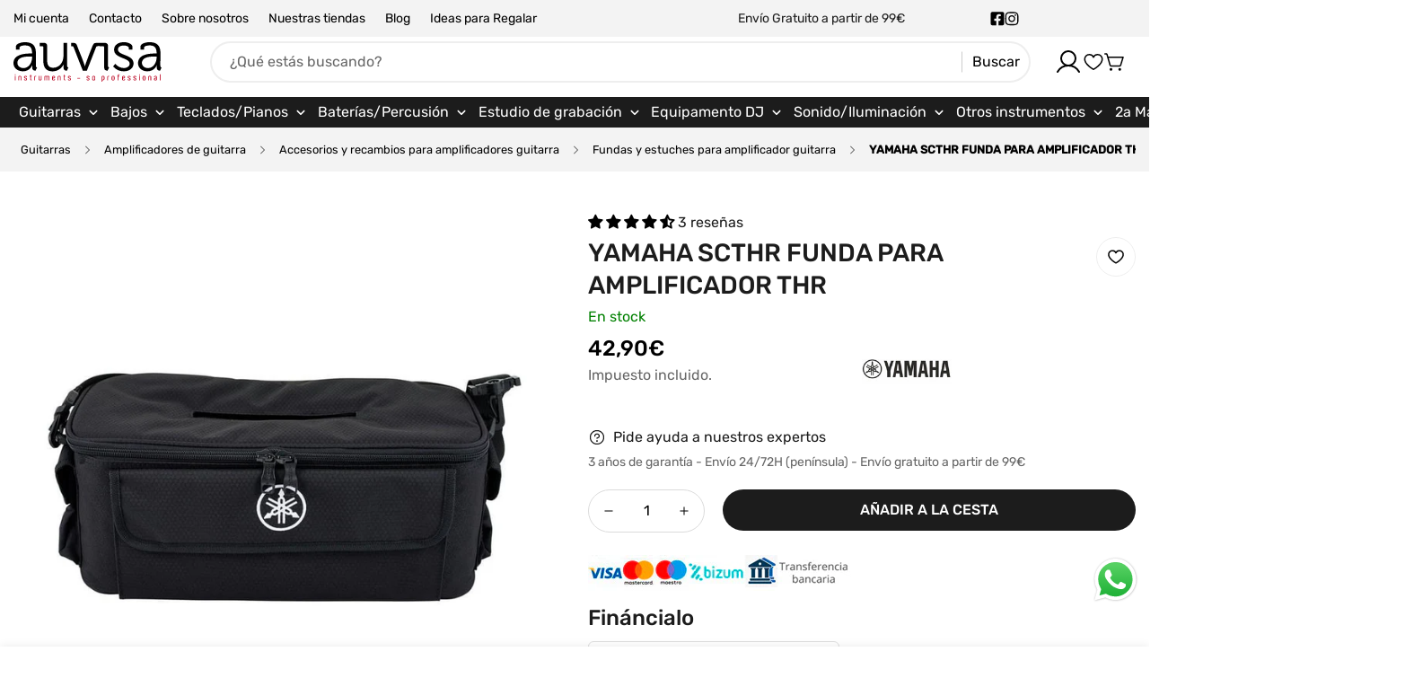

--- FILE ---
content_type: text/html; charset=utf-8
request_url: https://auvisa.com/products/yamaha-scthr-funda-para-amplificador-thr
body_size: 104323
content:
  
<!doctype html>
<html
  class="no-js  m:overflow-hidden"
  lang="es"
  
  data-template="product"
>
  <head>
    <meta charset="utf-8">
    <meta http-equiv="X-UA-Compatible" content="IE=edge,chrome=1">
    <meta name="viewport" content="width=device-width,initial-scale=1">
    <link rel="canonical" href="https://auvisa.com/products/yamaha-scthr-funda-para-amplificador-thr">
    <meta name="theme-color" content="#000000">

    
<link rel="icon" type="image/png" href="//auvisa.com/cdn/shop/files/Auvisa_imago.svg?crop=center&height=32&v=1755693588&width=32"><title class="product">Yamaha SCTHR Funda para Amplificador THR</title><meta name="description" content="YAMAHA THR BAG. Funda alcochada para los amplificadores de la serie THR Yamaha THR5 con correa desmontable y bolsillo exterior para guardar cables. Color: Negro."><meta property="og:site_name" content="auvisa">
<meta property="og:url" content="https://auvisa.com/products/yamaha-scthr-funda-para-amplificador-thr">
<meta property="og:title" content="Yamaha SCTHR Funda para Amplificador THR">
<meta property="og:type" content="product">
<meta property="og:description" content="YAMAHA THR BAG. Funda alcochada para los amplificadores de la serie THR Yamaha THR5 con correa desmontable y bolsillo exterior para guardar cables. Color: Negro."><meta property="og:image" content="http://auvisa.com/cdn/shop/files/51107.jpg?v=1719482993">
<meta property="og:image:secure_url" content="https://auvisa.com/cdn/shop/files/51107.jpg?v=1719482993">
<meta property="og:image:width" content="820">
<meta property="og:image:height" content="482"><meta property="og:price:amount" content="42,90">
<meta property="og:price:currency" content="EUR"><meta name="twitter:card" content="summary_large_image">
<meta name="twitter:title" content="Yamaha SCTHR Funda para Amplificador THR">
<meta name="twitter:description" content="YAMAHA THR BAG. Funda alcochada para los amplificadores de la serie THR Yamaha THR5 con correa desmontable y bolsillo exterior para guardar cables. Color: Negro.">

<style>
  @font-face {  font-family: M-Heading-Font;  font-weight:500;  src: url(https://cdn.shopify.com/s/files/1/0836/6116/0721/files/Rubik-Medium.ttf?v=1697767475);  font-display: swap;}@font-face {  font-family: M-Heading-Font;  font-weight:600;  src: url(https://cdn.shopify.com/s/files/1/0836/6116/0721/files/Rubik-SemiBold.ttf?v=1697767485);  font-display: swap;}:root {  --font-stack-header: 'M-Heading-Font';  --font-weight-header: 500;}@font-face {  font-family: M-Body-Font;  font-weight:400;  src: url(https://cdn.shopify.com/s/files/1/0836/6116/0721/files/Rubik-Regular.ttf?v=1698051920);  font-display: swap;}@font-face {  font-family: M-Body-Font;  font-weight:500;  src: url(https://cdn.shopify.com/s/files/1/0836/6116/0721/files/Rubik-Medium.ttf?v=1697767475);  font-display: swap;}:root {  --font-stack-body: 'M-Body-Font';  --font-weight-body: 400;;}
</style>
<style>
  html {
    font-size: calc(var(--font-base-size, 16) * 1px);
    -webkit-font-smoothing: antialiased;
    height: 100%;
    scroll-behavior: smooth;
  }
  body {
    margin: 0;
    font-family: var(--font-stack-body);
    font-weight: var(--font-weight-body);
    font-style: var(--font-style-body);
    color: rgb(var(--color-foreground));
    font-size: calc(var(--font-base-size, 16) * 1px);
    line-height: calc(var(--base-line-height) * 1px);
    background-color: rgb(var(--color-background));
    position: relative;
    min-height: 100%;
  }

  body {
    overflow-x: hidden;
  }

  html.prevent-scroll,
  html.prevent-scroll body {
    height: auto;
    overflow: hidden;
  }

  h1, .h1,
  h2, .h2,
  h3, .h3,
  h4, .h4,
  h5, .h5,
  h6, .h6 {
    font-family: var(--font-stack-header);
    font-weight: var(--font-weight-header);
    font-style: var(--font-style-header);
    color: rgb(var(--color-foreground));
    line-height: normal;
    letter-spacing: var(--header-letter-spacing);
  }
  h1, .h1 {
    font-size:calc(((var(--font-h1-mobile))/ (var(--font-base-size))) * 1rem);
    line-height: 1.278;
  }

  h2, .h2 {
    font-size:calc(((var(--font-h2-mobile))/ (var(--font-base-size))) * 1rem);
    line-height: 1.267;
  }

  h3, .h3 {
    font-size: calc(((var(--font-h3-mobile)) / (var(--font-base-size))) * 1rem);
    line-height: 1.36;
  }

  h4, .h4 {
    font-size: calc(((var(--font-h4-mobile)) / (var(--font-base-size))) * 1rem);
    line-height: 1.4;
  }

  h5, .h5 {
    font-size: calc(((var(--font-h5-mobile)) / (var(--font-base-size))) * 1rem);
    line-height: 1.5;
  }

  h6, .h6 {
    font-size: calc(((var(--font-h6-mobile)) / (var(--font-base-size))) * 1rem);
    line-height: 1.5;
  }

  @media only screen and (min-width: 768px) {
    .h1, h1{
      font-size:calc(((var(--font-h1-tablet))/ (var(--font-base-size))) * 1rem);
      line-height: 1.238;
    }
    .h2, h2{
      font-size:calc(((var(--font-h2-tablet))/ (var(--font-base-size))) * 1rem);
      line-height: 1.235;
    }
    h3, .h3 {
      font-size: calc(((var(--font-h3-tablet)) / (var(--font-base-size))) * 1rem);
      line-height: 1.36;
    }
    h4, .h4 {
      font-size: calc(((var(--font-h4-tablet)) / (var(--font-base-size))) * 1rem);
      line-height: 1.4;
    }
  }

  @media only screen and (min-width: 1280px){
    .h1, h1{
      font-size:calc(((var(--font-h1-desktop))/ (var(--font-base-size))) * 1rem);
      line-height: 1.167;
    }
    .h2, h2{
      font-size:calc(((var(--font-h2-desktop))/ (var(--font-base-size))) * 1rem);
      line-height: 1.238;
    }
    h3, .h3 {
      font-size: calc(((var(--font-h3-desktop)) / (var(--font-base-size))) * 1rem);
      line-height: 1.278;
    }
    h4, .h4 {
      font-size: calc(((var(--font-h4-desktop)) / (var(--font-base-size))) * 1rem);
      line-height: 1.333;
    }
    h5, .h5 {
      font-size: calc(((var(--font-h5-desktop)) / (var(--font-base-size))) * 1rem);
    }
    h6, .h6 {
      font-size: calc(((var(--font-h6-desktop)) / (var(--font-base-size))) * 1rem);
    }
  }
  [style*="--aspect-ratio"] {
    position: relative;
    overflow: hidden;
  }
  [style*="--aspect-ratio"]:before {
    display: block;
    width: 100%;
    content: "";
    height: 0px;
  }
  [style*="--aspect-ratio"] > *:first-child {
    top: 0;
    left: 0;
    right: 0;
    position: absolute !important;
    object-fit: cover;
    width: 100%;
    height: 100%;
  }
  [style*="--aspect-ratio"]:before {
    padding-top: calc(100% / (0.0001 + var(--aspect-ratio, 16/9)));
  }
  [style*="--aspect-ratio"] picture img {
    width: 100%;
    height: 100%;
    object-fit: cover;
  }
  @media ( max-width: 767px ) {
    [style*="--aspect-ratio"]:before {
      padding-top: calc(100% / (0.0001 + var(--aspect-ratio-mobile, var(--aspect-ratio, 16/9)) ));
    }
  }
  .swiper-wrapper {
    display: flex;
  }
  .swiper:not(.swiper-initialized) .swiper-slide {
    width: calc(100% / var(--items, 1));
    flex: 0 0 auto;
  }
  @media(max-width: 1023px) {
    .swiper:not(.swiper-initialized) .swiper-slide {
      min-width: 40vw;
      flex: 0 0 auto;
    }
  }
  @media (max-width: 767px) {
    .swiper:not(.swiper-initialized) .swiper-slide {
      min-width: 66vw;
      flex: 0 0 auto;
    }
  }

  @media (max-width: 1510px) {
    .m-show-bubble {
      --header-top-spacing-right: 26px;
    }
  }

  @media (min-width: 768px) and (max-width: 1510px) {
    .m-slider-controls--nav-outside .m-slider-controls__button {
      color: rgba(var(--text-black),1);
      background: rgba(var(--bg-white),1);
      border: 1px solid rgb(var(--color-border));
      border-radius: 9999px;
      box-shadow: 0 4px 24px #0000001f;
      transition: var(--m-duration-default, .25s) all;
    }

    .m-slider-controls--nav-outside .m-slider-controls__button svg {
      width: 16px !important;
      height: 16px !important;
    }

    .m-slider-controls--nav-outside .m-slider-controls__button svg path {
      stroke-width: 3px;
    }

    .m-slider-controls--nav-outside .m-slider-controls__button-prev {
      left: calc(var(--m-button-size)/-2 + var(--column-gap)/2) !important;
    }

    .m-slider-controls--nav-outside .m-slider-controls__button-next {
      right: calc(var(--m-button-size) / -2 + var(--column-gap) / 2) !important;
    }

    [dir="rtl"] .m-slider-controls--nav-outside .m-slider-controls__button-prev {
      left: auto !important;
      right: calc(var(--m-button-size)/-2 + var(--column-gap)/2) !important;
    }

    [dir="rtl"] .m-slider-controls--nav-outside .m-slider-controls__button-next {
      right: auto !important;
      left: calc(var(--m-button-size) / -2 + var(--column-gap) / 2) !important;
    }
  }
</style>
<link href="//auvisa.com/cdn/shop/t/8/assets/theme.css?v=11163573336752096481759161848" rel="stylesheet" type="text/css" media="all" />

    
<style data-shopify>
:root,.m-color-background-1, .tippy-box[data-theme~='m-color-background-1'] {
  		--color-background: 255,255,255;
  		
  			--gradient-background: #ffffff;
  		
  		--color-foreground: 28,28,28;
  		--color-foreground-secondary: 102,102,102;
  		--color-button: 28,28,28;
  		--color-button-text: 255,255,255;
  		--color-outline-button: 255,255,255;
  		--color-outline-button-text: 0,0,0;
  		--color-secondary-button: 242,242,242;
  		--color-secondary-button-text: 0,0,0;
  		--color-border: 238,238,238;
  		--color-price-sale: 224,43,43;
  		--color-price-regular: 0,0,0;
  		--color-form-field: 255,255,255;
  		--color-form-field-text: 0,0,0;
  		--color-tooltip: 0,0,0;
  		--color-tooltip-text: 255,255,255;
  		--color-primary: 0,0,0;
  	}
  
.m-color-background-2, .tippy-box[data-theme~='m-color-background-2'] {
  		--color-background: 28,28,28;
  		
  			--gradient-background: #1c1c1c;
  		
  		--color-foreground: 255,255,255;
  		--color-foreground-secondary: 102,102,102;
  		--color-button: 255,255,255;
  		--color-button-text: 28,28,28;
  		--color-outline-button: 28,28,28;
  		--color-outline-button-text: 255,255,255;
  		--color-secondary-button: 255,255,255;
  		--color-secondary-button-text: 28,28,28;
  		--color-border: 238,238,238;
  		--color-price-sale: 224,43,43;
  		--color-price-regular: 102,102,102;
  		--color-form-field: 255,255,255;
  		--color-form-field-text: 28,28,28;
  		--color-tooltip: 255,255,255;
  		--color-tooltip-text: 28,28,28;
  		--color-primary: 255,255,255;
  	}
  
.m-color-background-3, .tippy-box[data-theme~='m-color-background-3'] {
  		--color-background: 29,130,33;
  		
  			--gradient-background: #1d8221;
  		
  		--color-foreground: 255,255,255;
  		--color-foreground-secondary: 102,102,102;
  		--color-button: 255,255,255;
  		--color-button-text: 0,0,0;
  		--color-outline-button: 29,130,33;
  		--color-outline-button-text: 255,255,255;
  		--color-secondary-button: 242,242,242;
  		--color-secondary-button-text: 0,0,0;
  		--color-border: 238,238,238;
  		--color-price-sale: 224,43,43;
  		--color-price-regular: 102,102,102;
  		--color-form-field: 255,255,255;
  		--color-form-field-text: 0,0,0;
  		--color-tooltip: 0,0,0;
  		--color-tooltip-text: 255,255,255;
  		--color-primary: 255,255,255;
  	}
  
.m-color-background-4, .tippy-box[data-theme~='m-color-background-4'] {
  		--color-background: 121,50,232;
  		
  			--gradient-background: #7932e8;
  		
  		--color-foreground: 255,255,255;
  		--color-foreground-secondary: 102,102,102;
  		--color-button: 255,255,255;
  		--color-button-text: 0,0,0;
  		--color-outline-button: 121,50,232;
  		--color-outline-button-text: 255,255,255;
  		--color-secondary-button: 242,242,242;
  		--color-secondary-button-text: 0,0,0;
  		--color-border: 238,238,238;
  		--color-price-sale: 224,43,43;
  		--color-price-regular: 102,102,102;
  		--color-form-field: 255,255,255;
  		--color-form-field-text: 0,0,0;
  		--color-tooltip: 0,0,0;
  		--color-tooltip-text: 255,255,255;
  		--color-primary: 255,255,255;
  	}
  
.m-color-background-5, .tippy-box[data-theme~='m-color-background-5'] {
  		--color-background: 224,43,43;
  		
  			--gradient-background: #e02b2b;
  		
  		--color-foreground: 255,255,255;
  		--color-foreground-secondary: 102,102,102;
  		--color-button: 255,255,255;
  		--color-button-text: 0,0,0;
  		--color-outline-button: 224,43,43;
  		--color-outline-button-text: 255,255,255;
  		--color-secondary-button: 242,242,242;
  		--color-secondary-button-text: 0,0,0;
  		--color-border: 238,238,238;
  		--color-price-sale: 224,43,43;
  		--color-price-regular: 102,102,102;
  		--color-form-field: 255,255,255;
  		--color-form-field-text: 0,0,0;
  		--color-tooltip: 0,0,0;
  		--color-tooltip-text: 255,255,255;
  		--color-primary: 255,255,255;
  	}
  
.m-color-scheme-fd4360ad-bcd0-40d9-855a-7549565e8127, .tippy-box[data-theme~='m-color-scheme-fd4360ad-bcd0-40d9-855a-7549565e8127'] {
  		--color-background: 191,191,191;
  		
  			--gradient-background: #bfbfbf;
  		
  		--color-foreground: 255,255,255;
  		--color-foreground-secondary: 102,102,102;
  		--color-button: 255,255,255;
  		--color-button-text: 0,0,0;
  		--color-outline-button: 191,191,191;
  		--color-outline-button-text: 255,255,255;
  		--color-secondary-button: 242,242,242;
  		--color-secondary-button-text: 0,0,0;
  		--color-border: 238,238,238;
  		--color-price-sale: 224,43,43;
  		--color-price-regular: 102,102,102;
  		--color-form-field: 255,255,255;
  		--color-form-field-text: 0,0,0;
  		--color-tooltip: 0,0,0;
  		--color-tooltip-text: 255,255,255;
  		--color-primary: 255,255,255;
  	}
  
.m-color-scheme-227bb182-be40-446c-b63b-32ce841d7170, .tippy-box[data-theme~='m-color-scheme-227bb182-be40-446c-b63b-32ce841d7170'] {
  		--color-background: 255,255,255;
  		
  			--gradient-background: #ffffff;
  		
  		--color-foreground: 0,0,0;
  		--color-foreground-secondary: 102,102,102;
  		--color-button: 0,0,0;
  		--color-button-text: 255,255,255;
  		--color-outline-button: 255,255,255;
  		--color-outline-button-text: 0,0,0;
  		--color-secondary-button: 242,242,242;
  		--color-secondary-button-text: 0,0,0;
  		--color-border: 238,238,238;
  		--color-price-sale: 224,43,43;
  		--color-price-regular: 102,102,102;
  		--color-form-field: 255,255,255;
  		--color-form-field-text: 0,0,0;
  		--color-tooltip: 0,0,0;
  		--color-tooltip-text: 255,255,255;
  		--color-primary: 0,0,0;
  	}
  
.m-color-scheme-c42dc7db-bb85-47ca-ac08-ba7abcdf6db7, .tippy-box[data-theme~='m-color-scheme-c42dc7db-bb85-47ca-ac08-ba7abcdf6db7'] {
  		--color-background: 247,247,247;
  		
  			--gradient-background: #f7f7f7;
  		
  		--color-foreground: 0,0,0;
  		--color-foreground-secondary: 102,102,102;
  		--color-button: 255,255,255;
  		--color-button-text: 0,0,0;
  		--color-outline-button: 247,247,247;
  		--color-outline-button-text: 0,0,0;
  		--color-secondary-button: 242,242,242;
  		--color-secondary-button-text: 0,0,0;
  		--color-border: 238,238,238;
  		--color-price-sale: 224,43,43;
  		--color-price-regular: 102,102,102;
  		--color-form-field: 255,255,255;
  		--color-form-field-text: 0,0,0;
  		--color-tooltip: 0,0,0;
  		--color-tooltip-text: 255,255,255;
  		--color-primary: 0,0,0;
  	}
  
.m-color-scheme-8dcea091-67fd-40e3-9dc2-cad525041f6e, .tippy-box[data-theme~='m-color-scheme-8dcea091-67fd-40e3-9dc2-cad525041f6e'] {
  		--color-background: 255,255,255;
  		
  			--gradient-background: #ffffff;
  		
  		--color-foreground: 255,255,255;
  		--color-foreground-secondary: 102,102,102;
  		--color-button: 0,0,0;
  		--color-button-text: 255,255,255;
  		--color-outline-button: 255,255,255;
  		--color-outline-button-text: 0,0,0;
  		--color-secondary-button: 242,242,242;
  		--color-secondary-button-text: 0,0,0;
  		--color-border: 238,238,238;
  		--color-price-sale: 224,43,43;
  		--color-price-regular: 50,189,232;
  		--color-form-field: 255,255,255;
  		--color-form-field-text: 102,102,102;
  		--color-tooltip: 0,0,0;
  		--color-tooltip-text: 255,255,255;
  		--color-primary: 255,255,255;
  	}
  
.m-color-scheme-fe872a18-e09b-4d26-a89a-d6d7c7783da0, .tippy-box[data-theme~='m-color-scheme-fe872a18-e09b-4d26-a89a-d6d7c7783da0'] {
  		--color-background: 255,255,255;
  		
  			--gradient-background: #ffffff;
  		
  		--color-foreground: 255,255,255;
  		--color-foreground-secondary: 102,102,102;
  		--color-button: 255,255,255;
  		--color-button-text: 0,0,0;
  		--color-outline-button: 255,255,255;
  		--color-outline-button-text: 255,255,255;
  		--color-secondary-button: 242,242,242;
  		--color-secondary-button-text: 0,0,0;
  		--color-border: 238,238,238;
  		--color-price-sale: 224,43,43;
  		--color-price-regular: 50,189,232;
  		--color-form-field: 255,255,255;
  		--color-form-field-text: 102,102,102;
  		--color-tooltip: 0,0,0;
  		--color-tooltip-text: 255,255,255;
  		--color-primary: 0,0,0;
  	}
  
.m-color-scheme-cfc837f3-f83e-4c7e-bf1b-f82a9bc74d20, .tippy-box[data-theme~='m-color-scheme-cfc837f3-f83e-4c7e-bf1b-f82a9bc74d20'] {
  		--color-background: 255,255,255;
  		
  			--gradient-background: #ffffff;
  		
  		--color-foreground: 0,0,0;
  		--color-foreground-secondary: 102,102,102;
  		--color-button: 224,43,43;
  		--color-button-text: 255,255,255;
  		--color-outline-button: 255,255,255;
  		--color-outline-button-text: 224,43,43;
  		--color-secondary-button: 242,242,242;
  		--color-secondary-button-text: 0,0,0;
  		--color-border: 238,238,238;
  		--color-price-sale: 224,43,43;
  		--color-price-regular: 50,189,232;
  		--color-form-field: 255,255,255;
  		--color-form-field-text: 102,102,102;
  		--color-tooltip: 0,0,0;
  		--color-tooltip-text: 255,255,255;
  		--color-primary: 0,0,0;
  	}
  
.m-color-scheme-676ac40f-9670-468c-a57c-0c963b60996e, .tippy-box[data-theme~='m-color-scheme-676ac40f-9670-468c-a57c-0c963b60996e'] {
  		--color-background: 250,250,250;
  		
  			--gradient-background: #fafafa;
  		
  		--color-foreground: 0,0,0;
  		--color-foreground-secondary: 102,102,102;
  		--color-button: 0,0,0;
  		--color-button-text: 255,255,255;
  		--color-outline-button: 250,250,250;
  		--color-outline-button-text: 0,0,0;
  		--color-secondary-button: 242,242,242;
  		--color-secondary-button-text: 0,0,0;
  		--color-border: 219,219,219;
  		--color-price-sale: 224,43,43;
  		--color-price-regular: 50,189,232;
  		--color-form-field: 255,255,255;
  		--color-form-field-text: 0,0,0;
  		--color-tooltip: 0,0,0;
  		--color-tooltip-text: 255,255,255;
  		--color-primary: 0,0,0;
  	}
  

  body, .m-color-background-1, .m-color-background-2, .m-color-background-3, .m-color-background-4, .m-color-background-5, .m-color-scheme-fd4360ad-bcd0-40d9-855a-7549565e8127, .m-color-scheme-227bb182-be40-446c-b63b-32ce841d7170, .m-color-scheme-c42dc7db-bb85-47ca-ac08-ba7abcdf6db7, .m-color-scheme-8dcea091-67fd-40e3-9dc2-cad525041f6e, .m-color-scheme-fe872a18-e09b-4d26-a89a-d6d7c7783da0, .m-color-scheme-cfc837f3-f83e-4c7e-bf1b-f82a9bc74d20, .m-color-scheme-676ac40f-9670-468c-a57c-0c963b60996e {
  	color: rgb(var(--color-foreground));
  	background-color: rgb(var(--color-background));
  }:root {     /* ANIMATIONS */  	--m-duration-short: .1s;     --m-duration-default: .25s;     --m-duration-long: .5s;     --m-duration-image: .65s;     --m-duration-animate: 1s;     --m-animation-duration: 200ms;  	--m-easing: cubic-bezier(.33, 0, 0, 1);     --m-animation-fade-in-up: m-fade-in-up var(--m-animation-duration) cubic-bezier(0, 0, 0.3, 1) forwards;     --m-animation-fade-in-left: m-fade-in-left var(--m-animation-duration) cubic-bezier(0, 0, 0.3, 1) forwards;     --m-animation-fade-in-right: m-fade-in-right var(--m-animation-duration) cubic-bezier(0, 0, 0.3, 1) forwards;     --m-animation-fade-in-left-rtl: m-fade-in-left-rtl var(--m-animation-duration) cubic-bezier(0, 0, 0.3, 1) forwards;     --m-animation-fade-in-right-rtl: m-fade-in-right-rtl var(--m-animation-duration) cubic-bezier(0, 0, 0.3, 1) forwards;     --m-animation-fade-in: m-fade-in calc(var(--m-animation-duration) * 2) cubic-bezier(0, 0, 0.3, 1);     --m-animation-zoom-fade: m-zoom-fade var(--m-animation-duration) ease forwards;  	/* BODY */  	--base-line-height: 22;  	/* BUTTONS */  	--btn-letter-spacing: 0px;  	--btn-border-radius: 50px;  	--btn-border-width: 2px;  	--btn-line-height: 26px;  	  	/* INPUTS */  	--inputs-border-width: 2px;  	--inputs-radius: 50px;  	/* Notification */  	--color-success: #3a8735;  	--color-warning: #ff706b;  	--color-info: #959595;  	/* CUSTOM COLOR */  	--text-black: 0,0,0;  	--text-white: 255,255,255;  	--bg-black: 0,0,0;  	--bg-white: 255,255,255;  	--rounded-full: 9999px;  	--bg-card-placeholder: rgba(243,243,243,1);  	--arrow-select-box: url(//auvisa.com/cdn/shop/t/8/assets/ar-down.svg?v=92728264558441377851756886186);  	/* FONT SIZES */  	--font-base-size: 16;     --font-base-small-size: 14;  	--font-btn-size: 16px;  	--font-btn-weight: 500;  	--font-h1-desktop: 60;  	--font-h1-tablet: 42;  	--font-h1-mobile: 36;  	--font-h2-desktop: 36;  	--font-h2-tablet: 28;  	--font-h2-mobile: 25;  	--font-h3-desktop: 30;  	--font-h3-tablet: 24;  	--font-h3-mobile: 21;  	--font-h4-desktop: 24;  	--font-h4-tablet: 19;  	--font-h4-mobile: 19;  	--font-h5-desktop: 18;  	--font-h5-mobile: 16;  	--font-h6-desktop: 16;  	--font-h6-mobile: 16;  	--header-letter-spacing: 0px;     --arrow-down-url: url(//auvisa.com/cdn/shop/t/8/assets/arrow-down.svg?v=157552497485556416461756886186);     --arrow-down-white-url: url(//auvisa.com/cdn/shop/t/8/assets/arrow-down-white.svg?v=70535736727834135531756886186);     --product-title-line-clamp: 2;  	/* LAYOUT */  	--page-width: 1510px;  	/* BADGES */  	--badge-radius: 3px;     /* Corner radius */     --boxed-radius: 10px;     --product-card-corner-radius: 5px;     --collection-card-corner-radius: 10px;     --article-card-corner-radius: 0px;     --corner-radius: 5px;  }
</style><link rel="stylesheet" href="//auvisa.com/cdn/shop/t/8/assets/search.css?v=167506006004372275461756886186" media="print" onload="this.media='all'">
<link rel="stylesheet" href="//auvisa.com/cdn/shop/t/8/assets/cart.css?v=126665462305980381111756886186" media="print" onload="this.media='all'">

<noscript><link href="//auvisa.com/cdn/shop/t/8/assets/search.css?v=167506006004372275461756886186" rel="stylesheet" type="text/css" media="all" /></noscript>
<noscript><link href="//auvisa.com/cdn/shop/t/8/assets/cart.css?v=126665462305980381111756886186" rel="stylesheet" type="text/css" media="all" /></noscript><link href="//auvisa.com/cdn/shop/t/8/assets/vendor.css?v=3901215515505418141756886186" rel="stylesheet" type="text/css" media="all" /><link rel="stylesheet" href="//auvisa.com/cdn/shop/t/8/assets/custom-style.css?v=17041353022878122931756886187" media="print" onload="this.media='all'">
<link rel="stylesheet" href="//auvisa.com/cdn/shop/t/8/assets/custom.css?v=184092784416095703861762154362" media="print" onload="this.media='all'">
<noscript><link href="//auvisa.com/cdn/shop/t/8/assets/custom-style.css?v=17041353022878122931756886187" rel="stylesheet" type="text/css" media="all" /></noscript>
<noscript><link href="//auvisa.com/cdn/shop/t/8/assets/custom.css?v=184092784416095703861762154362" rel="stylesheet" type="text/css" media="all" /></noscript>




<script src="//auvisa.com/cdn/shop/t/8/assets/product-list.js?v=74229866509311101841756886186" defer="defer"></script>


    <script src="//auvisa.com/cdn/shop/t/8/assets/vendor.js?v=159639502743120629291756886186" defer="defer"></script>
    <script src="//auvisa.com/cdn/shop/t/8/assets/theme.js?v=77063693949146691741758532385" defer="defer"></script><script>window.performance && window.performance.mark && window.performance.mark('shopify.content_for_header.start');</script><meta name="facebook-domain-verification" content="knh7l2mwxbn78xnaawgn0qfsmkpzfb">
<meta id="shopify-digital-wallet" name="shopify-digital-wallet" content="/64522191034/digital_wallets/dialog">
<link rel="alternate" type="application/json+oembed" href="https://auvisa.com/products/yamaha-scthr-funda-para-amplificador-thr.oembed">
<script async="async" src="/checkouts/internal/preloads.js?locale=es-ES"></script>
<script id="shopify-features" type="application/json">{"accessToken":"f4edc69737a100a75706a04413563e1f","betas":["rich-media-storefront-analytics"],"domain":"auvisa.com","predictiveSearch":true,"shopId":64522191034,"locale":"es"}</script>
<script>var Shopify = Shopify || {};
Shopify.shop = "auvisa.myshopify.com";
Shopify.locale = "es";
Shopify.currency = {"active":"EUR","rate":"1.0"};
Shopify.country = "ES";
Shopify.theme = {"name":"MEGAMOG v1.3.0 (03\/09\/25) - Auvisa","id":181428978037,"schema_name":"Megamog","schema_version":"1.3.0","theme_store_id":null,"role":"main"};
Shopify.theme.handle = "null";
Shopify.theme.style = {"id":null,"handle":null};
Shopify.cdnHost = "auvisa.com/cdn";
Shopify.routes = Shopify.routes || {};
Shopify.routes.root = "/";</script>
<script type="module">!function(o){(o.Shopify=o.Shopify||{}).modules=!0}(window);</script>
<script>!function(o){function n(){var o=[];function n(){o.push(Array.prototype.slice.apply(arguments))}return n.q=o,n}var t=o.Shopify=o.Shopify||{};t.loadFeatures=n(),t.autoloadFeatures=n()}(window);</script>
<script id="shop-js-analytics" type="application/json">{"pageType":"product"}</script>
<script defer="defer" async type="module" src="//auvisa.com/cdn/shopifycloud/shop-js/modules/v2/client.init-shop-cart-sync_2Gr3Q33f.es.esm.js"></script>
<script defer="defer" async type="module" src="//auvisa.com/cdn/shopifycloud/shop-js/modules/v2/chunk.common_noJfOIa7.esm.js"></script>
<script defer="defer" async type="module" src="//auvisa.com/cdn/shopifycloud/shop-js/modules/v2/chunk.modal_Deo2FJQo.esm.js"></script>
<script type="module">
  await import("//auvisa.com/cdn/shopifycloud/shop-js/modules/v2/client.init-shop-cart-sync_2Gr3Q33f.es.esm.js");
await import("//auvisa.com/cdn/shopifycloud/shop-js/modules/v2/chunk.common_noJfOIa7.esm.js");
await import("//auvisa.com/cdn/shopifycloud/shop-js/modules/v2/chunk.modal_Deo2FJQo.esm.js");

  window.Shopify.SignInWithShop?.initShopCartSync?.({"fedCMEnabled":true,"windoidEnabled":true});

</script>
<script id="__st">var __st={"a":64522191034,"offset":3600,"reqid":"d2a1f916-b2fb-40e9-afca-b2e7b2b74b88-1769092096","pageurl":"auvisa.com\/products\/yamaha-scthr-funda-para-amplificador-thr","u":"c6a56052aed0","p":"product","rtyp":"product","rid":7555486351546};</script>
<script>window.ShopifyPaypalV4VisibilityTracking = true;</script>
<script id="captcha-bootstrap">!function(){'use strict';const t='contact',e='account',n='new_comment',o=[[t,t],['blogs',n],['comments',n],[t,'customer']],c=[[e,'customer_login'],[e,'guest_login'],[e,'recover_customer_password'],[e,'create_customer']],r=t=>t.map((([t,e])=>`form[action*='/${t}']:not([data-nocaptcha='true']) input[name='form_type'][value='${e}']`)).join(','),a=t=>()=>t?[...document.querySelectorAll(t)].map((t=>t.form)):[];function s(){const t=[...o],e=r(t);return a(e)}const i='password',u='form_key',d=['recaptcha-v3-token','g-recaptcha-response','h-captcha-response',i],f=()=>{try{return window.sessionStorage}catch{return}},m='__shopify_v',_=t=>t.elements[u];function p(t,e,n=!1){try{const o=window.sessionStorage,c=JSON.parse(o.getItem(e)),{data:r}=function(t){const{data:e,action:n}=t;return t[m]||n?{data:e,action:n}:{data:t,action:n}}(c);for(const[e,n]of Object.entries(r))t.elements[e]&&(t.elements[e].value=n);n&&o.removeItem(e)}catch(o){console.error('form repopulation failed',{error:o})}}const l='form_type',E='cptcha';function T(t){t.dataset[E]=!0}const w=window,h=w.document,L='Shopify',v='ce_forms',y='captcha';let A=!1;((t,e)=>{const n=(g='f06e6c50-85a8-45c8-87d0-21a2b65856fe',I='https://cdn.shopify.com/shopifycloud/storefront-forms-hcaptcha/ce_storefront_forms_captcha_hcaptcha.v1.5.2.iife.js',D={infoText:'Protegido por hCaptcha',privacyText:'Privacidad',termsText:'Términos'},(t,e,n)=>{const o=w[L][v],c=o.bindForm;if(c)return c(t,g,e,D).then(n);var r;o.q.push([[t,g,e,D],n]),r=I,A||(h.body.append(Object.assign(h.createElement('script'),{id:'captcha-provider',async:!0,src:r})),A=!0)});var g,I,D;w[L]=w[L]||{},w[L][v]=w[L][v]||{},w[L][v].q=[],w[L][y]=w[L][y]||{},w[L][y].protect=function(t,e){n(t,void 0,e),T(t)},Object.freeze(w[L][y]),function(t,e,n,w,h,L){const[v,y,A,g]=function(t,e,n){const i=e?o:[],u=t?c:[],d=[...i,...u],f=r(d),m=r(i),_=r(d.filter((([t,e])=>n.includes(e))));return[a(f),a(m),a(_),s()]}(w,h,L),I=t=>{const e=t.target;return e instanceof HTMLFormElement?e:e&&e.form},D=t=>v().includes(t);t.addEventListener('submit',(t=>{const e=I(t);if(!e)return;const n=D(e)&&!e.dataset.hcaptchaBound&&!e.dataset.recaptchaBound,o=_(e),c=g().includes(e)&&(!o||!o.value);(n||c)&&t.preventDefault(),c&&!n&&(function(t){try{if(!f())return;!function(t){const e=f();if(!e)return;const n=_(t);if(!n)return;const o=n.value;o&&e.removeItem(o)}(t);const e=Array.from(Array(32),(()=>Math.random().toString(36)[2])).join('');!function(t,e){_(t)||t.append(Object.assign(document.createElement('input'),{type:'hidden',name:u})),t.elements[u].value=e}(t,e),function(t,e){const n=f();if(!n)return;const o=[...t.querySelectorAll(`input[type='${i}']`)].map((({name:t})=>t)),c=[...d,...o],r={};for(const[a,s]of new FormData(t).entries())c.includes(a)||(r[a]=s);n.setItem(e,JSON.stringify({[m]:1,action:t.action,data:r}))}(t,e)}catch(e){console.error('failed to persist form',e)}}(e),e.submit())}));const S=(t,e)=>{t&&!t.dataset[E]&&(n(t,e.some((e=>e===t))),T(t))};for(const o of['focusin','change'])t.addEventListener(o,(t=>{const e=I(t);D(e)&&S(e,y())}));const B=e.get('form_key'),M=e.get(l),P=B&&M;t.addEventListener('DOMContentLoaded',(()=>{const t=y();if(P)for(const e of t)e.elements[l].value===M&&p(e,B);[...new Set([...A(),...v().filter((t=>'true'===t.dataset.shopifyCaptcha))])].forEach((e=>S(e,t)))}))}(h,new URLSearchParams(w.location.search),n,t,e,['guest_login'])})(!0,!0)}();</script>
<script integrity="sha256-4kQ18oKyAcykRKYeNunJcIwy7WH5gtpwJnB7kiuLZ1E=" data-source-attribution="shopify.loadfeatures" defer="defer" src="//auvisa.com/cdn/shopifycloud/storefront/assets/storefront/load_feature-a0a9edcb.js" crossorigin="anonymous"></script>
<script data-source-attribution="shopify.dynamic_checkout.dynamic.init">var Shopify=Shopify||{};Shopify.PaymentButton=Shopify.PaymentButton||{isStorefrontPortableWallets:!0,init:function(){window.Shopify.PaymentButton.init=function(){};var t=document.createElement("script");t.src="https://auvisa.com/cdn/shopifycloud/portable-wallets/latest/portable-wallets.es.js",t.type="module",document.head.appendChild(t)}};
</script>
<script data-source-attribution="shopify.dynamic_checkout.buyer_consent">
  function portableWalletsHideBuyerConsent(e){var t=document.getElementById("shopify-buyer-consent"),n=document.getElementById("shopify-subscription-policy-button");t&&n&&(t.classList.add("hidden"),t.setAttribute("aria-hidden","true"),n.removeEventListener("click",e))}function portableWalletsShowBuyerConsent(e){var t=document.getElementById("shopify-buyer-consent"),n=document.getElementById("shopify-subscription-policy-button");t&&n&&(t.classList.remove("hidden"),t.removeAttribute("aria-hidden"),n.addEventListener("click",e))}window.Shopify?.PaymentButton&&(window.Shopify.PaymentButton.hideBuyerConsent=portableWalletsHideBuyerConsent,window.Shopify.PaymentButton.showBuyerConsent=portableWalletsShowBuyerConsent);
</script>
<script data-source-attribution="shopify.dynamic_checkout.cart.bootstrap">document.addEventListener("DOMContentLoaded",(function(){function t(){return document.querySelector("shopify-accelerated-checkout-cart, shopify-accelerated-checkout")}if(t())Shopify.PaymentButton.init();else{new MutationObserver((function(e,n){t()&&(Shopify.PaymentButton.init(),n.disconnect())})).observe(document.body,{childList:!0,subtree:!0})}}));
</script>
<script id='scb4127' type='text/javascript' async='' src='https://auvisa.com/cdn/shopifycloud/privacy-banner/storefront-banner.js'></script><script id="sections-script" data-sections="header" defer="defer" src="//auvisa.com/cdn/shop/t/8/compiled_assets/scripts.js?v=2851"></script>
<script>window.performance && window.performance.mark && window.performance.mark('shopify.content_for_header.end');</script>

    <script>window.MinimogTheme = {};window.MinimogTheme.version = '3.5.0';window.MinimogTheme.storeURL = "auvisa.com";window.MinimogLibs = {};window.MinimogStrings = {  addToCart: "Añadir a la cesta",  soldOut: "Agotado",  unavailable: "Indisponible",  inStock: "En stock",  checkout: "Comprar",  viewCart: "Ver carrito",  cartRemove: "Eliminar",  zipcodeValidate: "El código postal no puede estar en blanco",  noShippingRate: "No hay tarifas de envío para su dirección.",  shippingRatesResult: "Encontramos {{count}} Tarifa(s) de envío para su dirección",  recommendTitle: "Recomendación para ti",  shipping: "Envío",  add: "Agregar",  itemAdded: "Producto agregado al carrito exitosamente",  requiredField: "¡Por favor complete todos los campos obligatorios (*) antes de Agregar al carrito!",  hours: "horas",  mins: "minutos",  outOfStock: "Agotado",  sold: "Vendido",  available: "Disponible",  preorder: "Hacer un pedido",  sold_out_items_message: "El producto ya está agotado.",  unitPrice: "Precio unitario",  unitPriceSeparator: "por",  cartError: "Se produjo un error al actualizar su carrito. ",  quantityError: "No hay suficientes artículos disponibles.  [quantity] izquierda.",};window.MinimogThemeStyles = {  product: "https://auvisa.com/cdn/shop/t/8/assets/product.css?v=110897685958512934961759137599"};window.MinimogThemeScripts = {  productModel: "https://auvisa.com/cdn/shop/t/8/assets/product-model.js?v=74883181231862109891756886186",  productMedia: "https://auvisa.com/cdn/shop/t/8/assets/product-media.js?v=72386277698561755901756886186",  variantsPicker: "https://auvisa.com/cdn/shop/t/8/assets/variant-picker.js?v=125944483717640190741756886186",  instagram: "https://auvisa.com/cdn/shop/t/8/assets/instagram.js?v=47235404187736409251756886186"};window.MinimogSettings = {  design_mode: false,  requestPath: "\/products\/yamaha-scthr-funda-para-amplificador-thr",  template: "product",  templateName: "product",productHandle: "yamaha-scthr-funda-para-amplificador-thr",    productId: 7555486351546,currency_code: "EUR",  money_format: "{{amount_with_comma_separator}}€",  base_url: window.location.origin + Shopify.routes.root,  money_with_currency_format: "{{amount_with_comma_separator}}€","filter_color1.png":"\/\/auvisa.com\/cdn\/shop\/t\/8\/assets\/filter_color1.png?v=141930354916843167251756886287","filter_color1":"Gingham","filter_color2.png":"\/\/auvisa.com\/cdn\/shop\/t\/8\/assets\/filter_color2.png?v=144291891936261321691756886287","filter_color2":"flannel",theme: {    id: 181428978037,    name: "MEGAMOG v1.3.0 (03\/09\/25) - Auvisa",    role: "main",    version: "3.0.1",    online_store_version: "2.0",    preview_url: "https://auvisa.com?preview_theme_id=181428978037",  },  shop_domain: "https:\/\/auvisa.com",  shop_locale: {    published: [{"shop_locale":{"locale":"es","enabled":true,"primary":true,"published":true}}],    current: "es",    primary: "es",  },  routes: {    root: "\/",    cart: "\/cart",    product_recommendations_url: "\/recommendations\/products",    cart_add_url: '/cart/add',    cart_change_url: '/cart/change',    cart_update_url: '/cart/update',    predictive_search_url: '/search/suggest',    search_url: '/search'  },  hide_unavailable_product_options: true,  pcard_image_ratio: "1\/1",  cookie_consent_allow: "Permitir",  cookie_consent_message: "Este sitio web utiliza cookies para garantizar que obtenga la mejor experiencia en nuestro sitio web.",  cookie_consent_placement: "bottom-left",  cookie_consent_learnmore_link: "https:\/\/auvisa.myshopify.com\/pages\/cookies",  cookie_consent_learnmore: "Saber más",  cookie_consent_theme: "white",  cookie_consent_decline: "",  show_cookie_consent: false,  product_colors: "red: #ff0041,\nyellow: #FDDA76,\nblack: #000000,\nblack band: #000000,\nblue: #8DB4D2,\ngreen: #426e4c,\npurple: #B19CD9,\nsilver: #EEEEEF,\nwhite: #FFFFFF,\nbrown: #836953,\nlight brown: #B5651D,\ndark turquoise: #23cddc,\norange: #FFB347,\ntan: #E9D1BF,\nviolet: #B490B0,\npink: #FFD1DC,\ngrey: #E0E0E0,\nsky: #96BDC6,\npale leaf: #CCD4BF,\nlight blue: #b1c5d4,\ndark grey: #aca69f,\nbeige: #EBE6DB,\nbeige band: #EED9C4,\ndark blue: #063e66,\ncream: #FFFFCC,\nlight pink: #FBCFCD,\nmint: #bedce3,\ndark gray: #3A3B3C,\nrosy brown: #c4a287,\nlight grey:#D3D3D3,\ncopper: #B87333,\nrose gold: #ECC5C0,\nnight blue: #151B54,\ncoral: #FF7F50,\nlight purple: #C6AEC7,\ndark brown: #5d4033,\ndark green: #023020,\ngolden yellow: #f8ba04,\nmatte blue: #013d75,\nnatural: #dcba92,\nash brown: #9b6743,\nbrass: #dabb6b,\ncaper green: #636550,\ncharcoal: #35434d,\ndark wheat: #916f4c,\ndeep blue: #1a4975,\ndeep purple: #35013d,\ndeep sea blue: #2b5e88,\nflamingo pink: #fdc9d6,\nglacier white: #84b5c8,\ngrass green: #469d17,\nheathered spruce: #628fb9,\nivory: #f8f4e8,\njade green: #0da672,\nlight gray: #d4d4d4,\nluxe silver:: #b8b8b8,\nphantom black: #2d3134,\nplatinum: #E5E4E2,,\nsage green: #B2AC88,\nsea: #006994,\nsea glass: #95e1c8,\nsky blue: #87CEEB,\nspace black: #333334,\nspace gray: #717378,\nstone blue: #809ca7,\ntriple black: #000000,\nolive green: #aaae96,\ngray green: #69756b,\nindigo: #393e4a",  use_ajax_atc: true,  discount_code_enable: true,  enable_cart_drawer: true,  pcard_show_lowest_prices: false,  date_now: "2026\/01\/22 15:28:00+0100 (CET)",  foxKitBaseUrl: "foxkit.app"};</script>

<script>
  function __setSwatchesOptions() {
    try {
      MinimogSettings._colorSwatches = []
      MinimogSettings._imageSwatches = []
  
      MinimogSettings.product_colors
        .split(',').filter(Boolean)
        .forEach(colorSwatch => {
          const [key, value] = colorSwatch.split(':')
          MinimogSettings._colorSwatches.push({
            key: key.trim().toLowerCase(),
            value: value && value.trim() || ''
          })
        })
  
      Object.keys(MinimogSettings).forEach(key => {
        if (key.includes('filter_color') && !key.includes('.png')) {
          if (MinimogSettings[`${key}.png`]) {
            MinimogSettings._imageSwatches.push({
              key: MinimogSettings[key].toLowerCase(),
              value: MinimogSettings[`${key}.png`]
            })
          }
        }
      })
    } catch (e) {
      console.error('Failed to convert color/image swatch structure!', e)
    }
  }

  __setSwatchesOptions();
</script>

    <script>
      document.documentElement.className = document.documentElement.className.replace('no-js', 'js');
      if (Shopify.designMode) {
        document.documentElement.classList.add('shopify-design-mode');
      }
    </script>
    <!-- BEGIN MerchantWidget Code -->

<script id='merchantWidgetScript'
        src="https://www.gstatic.com/shopping/merchant/merchantwidget.js"
        defer>
</script>
<script type="text/javascript">
  merchantWidgetScript.addEventListener('load', function () {
    merchantwidget.start({
     position: 'LEFT_BOTTOM'
   });

  });

</script>

<!-- END MerchantWidget Code -->
  <!-- BEGIN app block: shopify://apps/foxkit-sales-boost/blocks/foxkit-theme-helper/13f41957-6b79-47c1-99a2-e52431f06fff -->
<style data-shopify>
  
  :root {
  	--foxkit-border-radius-btn: 4px;
  	--foxkit-height-btn: 45px;
  	--foxkit-btn-primary-bg: #212121;
  	--foxkit-btn-primary-text: #FFFFFF;
  	--foxkit-btn-primary-hover-bg: #000000;
  	--foxkit-btn-primary-hover-text: #FFFFFF;
  	--foxkit-btn-secondary-bg: #FFFFFF;
  	--foxkit-btn-secondary-text: #000000;
  	--foxkit-btn-secondary-hover-bg: #000000;
  	--foxkit-btn-secondary-hover-text: #FFFFFF;
  	--foxkit-text-color: #666666;
  	--foxkit-heading-text-color: #000000;
  	--foxkit-prices-color: #000000;
  	--foxkit-badge-color: #DA3F3F;
  	--foxkit-border-color: #ebebeb;
  }
  
  .foxkit-critical-hidden {
  	display: none !important;
  }
</style>
<script>
   var ShopifyRootUrl = "\/";
   var _useRootBaseUrl = null
   window.FoxKitThemeHelperEnabled = true;
   window.FoxKitPlugins = window.FoxKitPlugins || {}
   window.FoxKitStrings = window.FoxKitStrings || {}
   window.FoxKitAssets = window.FoxKitAssets || {}
   window.FoxKitModules = window.FoxKitModules || {}
   window.FoxKitSettings = {
     discountPrefix: "FX",
     showWaterMark: null,
     multipleLanguages: false,
     primaryLocale: true,
     combineWithProductDiscounts: false,
     enableAjaxAtc: true,
     discountApplyBy: "shopify_functions",
     foxKitBaseUrl: "foxkit.app",
     shopDomain: "https:\/\/auvisa.com",
     baseUrl: _useRootBaseUrl ? "/" : ShopifyRootUrl.endsWith('/') ? ShopifyRootUrl : ShopifyRootUrl + '/',
     currencyCode: "EUR",
     moneyFormat: !!window.MinimogTheme ? window.MinimogSettings.money_format : "{{amount_with_comma_separator}}€",
     moneyWithCurrencyFormat: "{{amount_with_comma_separator}}€",
     template: "product",
     templateName: "product",
     optimizePerformance: false,product: Object.assign({"id":7555486351546,"title":"YAMAHA SCTHR FUNDA PARA AMPLIFICADOR THR","handle":"yamaha-scthr-funda-para-amplificador-thr","description":"\u003cp\u003e\u003cstrong\u003eYAMAHA THR BAG.\u003c\/strong\u003e Funda alcochada para los amplificadores de la serie THR Yamaha THR5 con correa desmontable y bolsillo exterior para guardar cables. Color: Negro.\u003c\/p\u003e","published_at":"2024-06-23T10:30:27+02:00","created_at":"2024-02-02T16:27:31+01:00","vendor":"YAMAHA","type":"","tags":["Accesorios y recambios para amplificadores guitarra","Amplificadores de guitarra","BAG","Fundas y estuches para amplificador guitarra","Guitarras","Guitarras\/Bajos","OPINIONES","sku:51107"],"price":4290,"price_min":4290,"price_max":4290,"available":true,"price_varies":false,"compare_at_price":null,"compare_at_price_min":0,"compare_at_price_max":0,"compare_at_price_varies":false,"variants":[{"id":43090050908346,"title":"Default Title","option1":"Default Title","option2":null,"option3":null,"sku":"51107","requires_shipping":true,"taxable":true,"featured_image":null,"available":true,"name":"YAMAHA SCTHR FUNDA PARA AMPLIFICADOR THR","public_title":null,"options":["Default Title"],"price":4290,"weight":0,"compare_at_price":null,"inventory_management":"shopify","barcode":"086792328942","requires_selling_plan":false,"selling_plan_allocations":[]}],"images":["\/\/auvisa.com\/cdn\/shop\/files\/51107.jpg?v=1719482993","\/\/auvisa.com\/cdn\/shop\/files\/51107_hash_escaped_02.jpg?v=1719482994","\/\/auvisa.com\/cdn\/shop\/files\/51107_hash_escaped_03.jpg?v=1719482995","\/\/auvisa.com\/cdn\/shop\/files\/51107_hash_escaped_04.jpg?v=1719482995","\/\/auvisa.com\/cdn\/shop\/files\/51107_hash_escaped_05.jpg?v=1719482996"],"featured_image":"\/\/auvisa.com\/cdn\/shop\/files\/51107.jpg?v=1719482993","options":["Title"],"media":[{"alt":"Yamaha SCTHR Funda para Amplificador THR 1","id":27494193201338,"position":1,"preview_image":{"aspect_ratio":1.701,"height":482,"width":820,"src":"\/\/auvisa.com\/cdn\/shop\/files\/51107.jpg?v=1719482993"},"aspect_ratio":1.701,"height":482,"media_type":"image","src":"\/\/auvisa.com\/cdn\/shop\/files\/51107.jpg?v=1719482993","width":820},{"alt":"Yamaha SCTHR Funda para Amplificador THR 2","id":27494193266874,"position":2,"preview_image":{"aspect_ratio":1.521,"height":539,"width":820,"src":"\/\/auvisa.com\/cdn\/shop\/files\/51107_hash_escaped_02.jpg?v=1719482994"},"aspect_ratio":1.521,"height":539,"media_type":"image","src":"\/\/auvisa.com\/cdn\/shop\/files\/51107_hash_escaped_02.jpg?v=1719482994","width":820},{"alt":"Yamaha SCTHR Funda para Amplificador THR 3","id":27494193594554,"position":3,"preview_image":{"aspect_ratio":1.67,"height":491,"width":820,"src":"\/\/auvisa.com\/cdn\/shop\/files\/51107_hash_escaped_03.jpg?v=1719482995"},"aspect_ratio":1.67,"height":491,"media_type":"image","src":"\/\/auvisa.com\/cdn\/shop\/files\/51107_hash_escaped_03.jpg?v=1719482995","width":820},{"alt":"Yamaha SCTHR Funda para Amplificador THR 4","id":27494193627322,"position":4,"preview_image":{"aspect_ratio":1.16,"height":620,"width":719,"src":"\/\/auvisa.com\/cdn\/shop\/files\/51107_hash_escaped_04.jpg?v=1719482995"},"aspect_ratio":1.16,"height":620,"media_type":"image","src":"\/\/auvisa.com\/cdn\/shop\/files\/51107_hash_escaped_04.jpg?v=1719482995","width":719},{"alt":"Yamaha SCTHR Funda para Amplificador THR 5","id":27494193660090,"position":5,"preview_image":{"aspect_ratio":1.16,"height":620,"width":719,"src":"\/\/auvisa.com\/cdn\/shop\/files\/51107_hash_escaped_05.jpg?v=1719482996"},"aspect_ratio":1.16,"height":620,"media_type":"image","src":"\/\/auvisa.com\/cdn\/shop\/files\/51107_hash_escaped_05.jpg?v=1719482996","width":719}],"requires_selling_plan":false,"selling_plan_groups":[],"content":"\u003cp\u003e\u003cstrong\u003eYAMAHA THR BAG.\u003c\/strong\u003e Funda alcochada para los amplificadores de la serie THR Yamaha THR5 con correa desmontable y bolsillo exterior para guardar cables. Color: Negro.\u003c\/p\u003e"}, {
       variants: [{"id":43090050908346,"title":"Default Title","option1":"Default Title","option2":null,"option3":null,"sku":"51107","requires_shipping":true,"taxable":true,"featured_image":null,"available":true,"name":"YAMAHA SCTHR FUNDA PARA AMPLIFICADOR THR","public_title":null,"options":["Default Title"],"price":4290,"weight":0,"compare_at_price":null,"inventory_management":"shopify","barcode":"086792328942","requires_selling_plan":false,"selling_plan_allocations":[]}],
       selectedVariant: {"id":43090050908346,"title":"Default Title","option1":"Default Title","option2":null,"option3":null,"sku":"51107","requires_shipping":true,"taxable":true,"featured_image":null,"available":true,"name":"YAMAHA SCTHR FUNDA PARA AMPLIFICADOR THR","public_title":null,"options":["Default Title"],"price":4290,"weight":0,"compare_at_price":null,"inventory_management":"shopify","barcode":"086792328942","requires_selling_plan":false,"selling_plan_allocations":[]},
       hasOnlyDefaultVariant: true,
       collections: [{"id":303013429434,"handle":"accesorios-y-recambios-para-amplificadores-guitarra","title":"Accesorios y recambios para amplificadores guitarra","updated_at":"2026-01-21T12:33:20+01:00","body_html":"","published_at":"2024-01-30T03:43:54+01:00","sort_order":"manual","template_suffix":null,"disjunctive":true,"rules":[{"column":"tag","relation":"equals","condition":"Accesorios y recambios para amplificadores guitarra"}],"published_scope":"global","image":{"created_at":"2024-01-30T03:43:56+01:00","alt":"2060","width":1370,"height":350,"src":"\/\/auvisa.com\/cdn\/shop\/collections\/2060.jpg?v=1706582636"}},{"id":303009300666,"handle":"amplificadores-de-guitarra","title":"Amplificadores de guitarra","updated_at":"2026-01-22T13:33:56+01:00","body_html":"\u003cp data-start=\"360\" data-end=\"735\" class=\"\"\u003eNo importa si tocas en casa, en el local o sobre el escenario: los amplificadores de guitarra son el corazón de tu sonido eléctrico. Elegir el modelo adecuado puede marcar la diferencia entre un tono plano y una experiencia sonora envolvente, con cuerpo, carácter y matices. En Auvisa te ayudamos a encontrar ese amplificador que se adapta a tu estilo y te saca lo mejor.\u003c\/p\u003e\n\u003cp data-start=\"737\" data-end=\"999\" class=\"\"\u003eExplora nuestro catálogo y descubre combos compactos para practicar, cabezales potentes para directos o amplis a válvulas que elevan tu sonido a otra dimensión. Seas principiante o profesional, aquí tienes el equipo que necesitas para tocar como siempre soñaste.\u003c\/p\u003e\n\u003chr data-start=\"1001\" data-end=\"1004\" class=\"\"\u003e\n\u003ch2 data-start=\"1006\" data-end=\"1063\" class=\"\"\u003eAmplificadores de guitarra: encuentra tu tono ideal\u003c\/h2\u003e\n\u003cp data-start=\"1065\" data-end=\"1361\" class=\"\"\u003eEn Auvisa contamos con una gran variedad de \u003cstrong data-start=\"1109\" data-end=\"1139\"\u003eamplificadores de guitarra\u003c\/strong\u003e de las mejores marcas del mercado: Fender, Marshall, Boss, Orange, Vox, Yamaha, entre muchas otras. Puedes elegir entre amplificadores a transistores, a válvulas o híbridos, según el tipo de sonido y respuesta que buscas.\u003c\/p\u003e\n\u003cp data-start=\"1363\" data-end=\"1647\" class=\"\"\u003e¿Tocas blues o jazz? Un ampli limpio y cálido te vendrá como anillo al dedo. ¿Prefieres rock, punk o metal? Entonces necesitas potencia, distorsión definida y pegada. Tanto si usas pedales como si prefieres un sonido directo del ampli, aquí vas a encontrar el modelo perfecto para ti.\u003c\/p\u003e\n\u003cp data-start=\"1649\" data-end=\"1945\" class=\"\"\u003eAdemás, ofrecemos amplificadores con conexión Bluetooth, salidas para auriculares, grabación directa por USB y efectos integrados, ideales para quienes graban en casa o necesitan versatilidad. Comprar amplificadores de guitarra hoy no es solo una cuestión de volumen, sino de personalidad sonora.\u003c\/p\u003e\n\u003chr data-start=\"1947\" data-end=\"1950\" class=\"\"\u003e\n\u003ch2 data-start=\"1952\" data-end=\"2021\" class=\"\"\u003eComprar amplificadores de guitarra con garantía y asesoramiento\u003c\/h2\u003e\n\u003cp data-start=\"2023\" data-end=\"2375\" class=\"\"\u003eEn Auvisa puedes \u003cstrong data-start=\"2040\" data-end=\"2078\"\u003ecomprar amplificadores de guitarra\u003c\/strong\u003e online con total confianza. Nuestro equipo está formado por músicos que conocen cada modelo y pueden ayudarte a elegir el que mejor se ajusta a tu nivel, estilo y presupuesto. Además, puedes recoger tu pedido en tienda o recibirlo en casa rápidamente, bien embalado y listo para enchufar y tocar.\u003c\/p\u003e\n\u003cp data-start=\"2377\" data-end=\"2708\" class=\"\"\u003e¿Eres principiante y no sabes por dónde empezar? Tenemos amplificadores económicos, fáciles de usar y con gran sonido. ¿Eres profesional o tocas en directo? Disponemos de equipos de gama alta, pedaleras, pantallas y accesorios compatibles. También ofrecemos financiación, descuentos y packs completos con cables, fundas o soportes.\u003c\/p\u003e\n\u003cp data-start=\"2710\" data-end=\"2905\" class=\"\"\u003eHaz que cada nota suene como debe. Compra tu nuevo amplificador de guitarra en Auvisa y siente la diferencia desde el primer acorde. Calidad, servicio y pasión por la música, siempre contigo.\u003c\/p\u003e","published_at":"2024-01-30T03:09:43+01:00","sort_order":"manual","template_suffix":"","disjunctive":true,"rules":[{"column":"tag","relation":"equals","condition":"Amplificadores de guitarra"}],"published_scope":"global","image":{"created_at":"2024-01-30T03:09:46+01:00","alt":"amplificadores de guitarra","width":1510,"height":380,"src":"\/\/auvisa.com\/cdn\/shop\/collections\/1150.jpg?v=1747296944"}},{"id":303022047418,"handle":"fundas-y-estuches-para-amplificador-guitarra","title":"Fundas y estuches para amplificador guitarra","updated_at":"2026-01-21T12:33:20+01:00","body_html":"","published_at":"2024-01-30T04:39:10+01:00","sort_order":"manual","template_suffix":null,"disjunctive":true,"rules":[{"column":"tag","relation":"equals","condition":"Fundas y estuches para amplificador guitarra"}],"published_scope":"global"},{"id":303008841914,"handle":"guitarras","title":"Guitarras","updated_at":"2026-01-22T13:33:56+01:00","body_html":"\u003cp style=\"text-align: center;\"\u003eAl \u003cstrong\u003ecomprar una guitarra online\u003c\/strong\u003e es imprescindible dar con la opción que mejor se adapte a tus necesidades. El mercado actual ofrece una gran variedad de modelos y marcas, ya que no hay dos guitarras iguales, aunque sean el mismo modelo, por eso en Auvisa te ofrecemos la opción de \u003cstrong\u003eajustar tu guitarra\u003c\/strong\u003e. Elegir a Auvisa como tu \u003cstrong\u003etienda de confianza\u003c\/strong\u003e para comprar una guitarra hará que quieras volver a ella.\u003c\/p\u003e\n\u003ch2 style=\"text-align: center;\"\u003e\u003cstrong\u003eComprar guitarras online en Auvisa\u003c\/strong\u003e\u003c\/h2\u003e\n\u003cp style=\"text-align: center;\"\u003e¿Quieres \u003cstrong\u003ecomprar guitarras online\u003c\/strong\u003e de forma cómoda y sencilla? ¡En Auvisa te lo ponemos fácil y seguro! \u003c\/p\u003e\n\u003cp style=\"text-align: center;\"\u003eLa \u003cstrong\u003ecompra online \u003c\/strong\u003ees una gran opción para adquirir tu nuevo instrumento. En Auvisa, \u003ca href=\"https:\/\/auvisa.com\/\"\u003etienda de instrumentos musicales\u003c\/a\u003e, somos profesionales con experiencia y buscaremos siempre ofrecerte una compra satisfactoria, rápida y fácil.\u003ca href=\"https:\/\/auvisa.com\/collections\/guitarras-stratocaster\"\u003e Comprar guitarras\u003c\/a\u003e online es sencillo y además te permite elegir entre más modelos y precios.\u003c\/p\u003e\n\u003ch2 style=\"text-align: center;\"\u003e\u003cstrong\u003eTipos de guitarra\u003c\/strong\u003e\u003c\/h2\u003e\n\u003cp style=\"text-align: center;\"\u003eDentro de estos \u003cstrong\u003einstrumentos de cuerda\u003c\/strong\u003e puedes encontrar diferentes tipos. El mundo de las guitarras es amplio y cada una de ellas cuenta con unas características únicas. Si buscas un modelo exacto, nuestra principal función es elegir las mejores opciones para ti. Debes saber que la guitarra es el elemento más popular en el \u003cstrong\u003emundo de la música\u003c\/strong\u003e y cuenta con una larga historia y trayectoria. Estos son algunos \u003cstrong\u003etipos de guitarras\u003c\/strong\u003e.\u003c\/p\u003e\n\u003ch3 style=\"text-align: center;\"\u003e\u003cstrong\u003eGuitarra eléctrica\u003c\/strong\u003e\u003c\/h3\u003e\n\u003cp style=\"text-align: center;\"\u003eSe trata de \u003cstrong\u003eun instrumento conocido como electrófono\u003c\/strong\u003e. Es decir, cuenta con unas \u003cstrong\u003ecuerdas de metal \u003c\/strong\u003eque emiten vibraciones que son transformadas en señales eléctricas por las pastillas. Posteriormente, se emplean los \u003cstrong\u003eamplificadores \u003c\/strong\u003epara procesar estas señales y aportarles volumen. Este tipo de guitarras están muy extendidas en estilos musicales como el\u003ca href=\"https:\/\/auvisa.com\/collections\/guitarras-electricas-mini\"\u003e \u003cem\u003erock\u003c\/em\u003e\u003c\/a\u003e\u003cem\u003e,\u003c\/em\u003e el\u003ca href=\"https:\/\/auvisa.com\/collections\/guitarras-para-heavy\"\u003e \u003cem\u003eheavy\u003c\/em\u003e\u003c\/a\u003e\u003cem\u003e, blues, metal, grunge, funky, jazz, gypsyjazz, indie…\u003c\/em\u003e\u003c\/p\u003e\n\u003ch3 style=\"text-align: center;\"\u003e\u003cstrong\u003eGuitarra acústica\u003c\/strong\u003e\u003c\/h3\u003e\n\u003cp style=\"text-align: center;\"\u003eLa guitarra acústica cuenta con \u003cstrong\u003ecuerdas metálicas\u003c\/strong\u003e, pero dispone de una\u003cstrong\u003e caja de resonancia\u003c\/strong\u003e que permite \u003cstrong\u003eamplificar el sonido\u003c\/strong\u003e de la vibración de las cuerdas. Este sonido es potente y áspero, se adapta a una gran variedad de estilos que van del pop al \u003cem\u003eblues \u003c\/em\u003epasando por el \u003cem\u003erock (fingerpicking, ragtime).\u003c\/em\u003e Esta versatilidad la ha convertido en uno de los modelos más populares del mercado. Hay muchos formatos de \u003cstrong\u003ecuerpos de guitarras\u003c\/strong\u003e, cada uno adecuado a un estilo de música o forma de tocar, junto a la extensa variedad de maderas con las que se fabrican, que hacen que cada guitarra tenga un carácter y personalidad muy diferente.\u003c\/p\u003e\n\u003ch3 style=\"text-align: center;\"\u003e\u003cstrong\u003eGuitarra española\u003c\/strong\u003e\u003c\/h3\u003e\n\u003cp style=\"text-align: center;\"\u003eLa guitarra española o\u003ca href=\"https:\/\/auvisa.com\/collections\/guitarras-flamenco\"\u003e flamenca\u003c\/a\u003e cuenta con una caja más pequeña y estrecha. Al tener las \u003cstrong\u003ecuerdas de nylon\u003c\/strong\u003e, lo que provoca un sonido más dulce y melódico, es completamente distinta a la acústica, al igual que también las diferencia la \u003cstrong\u003etapa armónica\u003c\/strong\u003e y el \u003cstrong\u003eencostillado interior\u003c\/strong\u003e. Su mástil, por el contrario, es algo más ancho que los del resto de los modelos. \u003c\/p\u003e\n\u003ch2 style=\"text-align: center;\"\u003e\u003cstrong\u003ePrecios de guitarras\u003c\/strong\u003e\u003c\/h2\u003e\n\u003cp style=\"text-align: center;\"\u003e¿Quieres encontrar \u003cstrong\u003eprecios muy competitivos de guitarras\u003c\/strong\u003e? ¡En Auvisa tenemos numerosas opciones para ti!\u003c\/p\u003e\n\u003cp style=\"text-align: center;\"\u003eLos precios de las guitarras son muy variables. Puedes encontrar de todo y esto dependerá de los materiales y el proceso de fabricación de cada una. Eso sí, sea más o menos alto, este siempre tendrá su justificación. Tu presupuesto es el que marcará las diferentes \u003cstrong\u003ealternativas de guitarras\u003c\/strong\u003e entre las que escoger. En todos los tipos encontrarás opciones asequibles, así como modelos de precios más elevados.\u003c\/p\u003e\n\u003ch2 style=\"text-align: center;\"\u003e\u003cstrong\u003eTienda de guitarras con las mejores marcas\u003c\/strong\u003e\u003c\/h2\u003e\n\u003cp style=\"text-align: center;\"\u003eEn una \u003cstrong\u003etienda de guitarras online \u003c\/strong\u003ecomo Auvisa podrás encontrar modelos de las mejores marcas. Además, disponemos de una selección de guitarras de\u003ca href=\"https:\/\/auvisa.com\/collections\/guitarras-acusticas-de-12-cuerdas\"\u003e 12 cuerdas\u003c\/a\u003e, guitarras\u003ca href=\"https:\/\/auvisa.com\/collections\/guitarras-acusticas-mini-o-para-viajar\"\u003e para viajar\u003c\/a\u003e y modelos\u003ca href=\"https:\/\/auvisa.com\/collections\/guitarras-electricas-para-zurdos\"\u003e para zurdos\u003c\/a\u003e. El objetivo de nuestra tienda es ofrecerte un catálogo amplio en el que se incluyan modelos de una gran variedad de precios y marcas entre las que elegir.\u003c\/p\u003e\n\u003cp style=\"text-align: center;\"\u003eA la hora de \u003cstrong\u003ecomprar una guitarra\u003c\/strong\u003e puede parecer que existen demasiadas variables. Pero si optas por una tienda especializada, ¡contarás con el asesoramiento que necesitas! Te ayudaremos a encontrar la mejor opción para ti.\u003c\/p\u003e\n\u003ch2 style=\"text-align: center;\"\u003e\u003cstrong\u003ePreguntas frecuentes sobre guitarras\u003c\/strong\u003e\u003c\/h2\u003e\n\u003cdiv class=\"schema-faq-code\"\u003e\n\u003cdiv style=\"text-align: center;\" class=\"faq-question\"\u003e\n\u003ch3 class=\"faq-q\"\u003e¿Qué guitarra comprar?\u003c\/h3\u003e\n\u003cdiv\u003e\n\u003cdiv class=\"faq-a\"\u003e\n\u003cp\u003eLa\u003ca href=\"https:\/\/auvisa.com\/collections\/guitarras-clasicas\"\u003e compra de una guitarra\u003c\/a\u003e es una elección muy personal. Depende de tres factores principales: sonido, estética y comodidad y cada persona prioriza más unos u otros dependiendo del estilo de música o músicos preferidos. Para adquirir una guitarra también es importante fijarse tanto en el presupuesto disponible como en las características que necesitas. Sea como sea, que lo que inviertas sea para disfrutarlo, pues la mayoría de veces invertir un poco más sale mejor, por lo que se trata de encontrar el equilibrio adecuado para cada uno.\u003c\/p\u003e\n\u003c\/div\u003e\n\u003c\/div\u003e\n\u003c\/div\u003e\n\u003cdiv style=\"text-align: center;\" class=\"faq-question\"\u003e\n\u003ch3 class=\"faq-q\"\u003e¿Qué tipo de guitarra es mejor para empezar?\u003c\/h3\u003e\n\u003cdiv\u003e\n\u003cdiv class=\"faq-a\"\u003e\n\u003cp\u003eSi quieres empezar a tocar la guitarra, en Auvisa contamos con \u003ca href=\"https:\/\/auvisa.com\/collections\/packs-guitarra-para-principiantes\"\u003epacks de guitarra eléctrica para principiantes\u003c\/a\u003e, \u003ca href=\"https:\/\/auvisa.com\/collections\/packs-guitarra-acustica-para-principiantes\"\u003epacks de guitarra acústica para principiantes\u003c\/a\u003e o packs de guitarra española para principiantes. Cada una de estas guitarras cuentan con un sonido diferente, pero para empezar a familiarizarte con el mundo de la guitarra, la opción más asequible y sencilla de utilizar sería la guitarra española o clásica.\u003c\/p\u003e\n\u003c\/div\u003e\n\u003c\/div\u003e\n\u003c\/div\u003e\n\u003cdiv style=\"text-align: center;\" class=\"faq-question\"\u003e\n\u003ch3 class=\"faq-q\"\u003e¿Qué guitarra es más fácil de tocar, española o acústica?\u003c\/h3\u003e\n\u003cdiv\u003e\n\u003cdiv class=\"faq-a\"\u003e\n\u003cp\u003eLas principales diferencias tienen que ver con el material de las cuerdas. En la española son de nylon y en la acústica son metálicas. Para música más moderna la opción de la guitarra acústica sería la más adecuada, pero en el caso de la guitarra española o clásica, al tener cuerdas de nylon y un mástil un poco más ancho, hace que al principio sea más cómodo. Es por eso por lo que contamos en nuestra tienda de instrumentos musicales con \u003ca href=\"https:\/\/auvisa.com\/collections\/packs-clasica-para-principiantes\"\u003epacks de guitarra para principiantes\u003c\/a\u003e.\u003c\/p\u003e\n\u003c\/div\u003e\n\u003c\/div\u003e\n\u003c\/div\u003e\n\u003cdiv class=\"faq-question\"\u003e\n\u003ch3 style=\"text-align: center;\" class=\"faq-q\"\u003e¿Dónde comprar cuerdas de guitarra?\u003c\/h3\u003e\n\u003cdiv\u003e\n\u003cdiv class=\"faq-a\"\u003e\n\u003cp style=\"text-align: center;\"\u003e\u003ca href=\"https:\/\/auvisa.com\/collections\/cuerdas-para-guitarra\"\u003eComprar cuerdas para guitarra\u003c\/a\u003e, así como otros recambios o accesorios es posible en nuestra tienda online. Contamos con una sección dedicada a estos complementos en la que encontrarás todos los recambios que necesitas para tu guitarra. Descubre en Auvisa la mejor web para comprar guitarras online.\u003c\/p\u003e\n\u003c\/div\u003e\n\u003c\/div\u003e\n\u003c\/div\u003e\n\u003c\/div\u003e","published_at":"2024-01-30T03:05:19+01:00","sort_order":"manual","template_suffix":"","disjunctive":true,"rules":[{"column":"tag","relation":"equals","condition":"Guitarras"}],"published_scope":"global","image":{"created_at":"2024-05-02T18:34:54+02:00","alt":"Comprar Guitarras Online","width":1370,"height":350,"src":"\/\/auvisa.com\/cdn\/shop\/collections\/bannerprincipalguitarras-Henriksen1370x350.jpg?v=1747300765"}},{"id":303008743610,"handle":"guitarras-bajos","title":"Guitarras\/Bajos","updated_at":"2026-01-22T13:33:56+01:00","body_html":"\u003ch2 style=\"text-align: center;\"\u003eGuitarras Eléctricas: Rock, Blues y Más\u003c\/h2\u003e\n\u003cp style=\"text-align: center;\"\u003eNuestra colección de guitarras eléctricas incluye modelos de marcas reconocidas como Fender, Ibanez y ESP. Ideales para géneros como el rock, blues y metal, estas guitarras ofrecen una amplia gama de sonidos y estilos. Nuestros expertos están disponibles para ayudarte a encontrar la guitarra eléctrica que mejor se adapte a tu estilo y presupuesto.\u003c\/p\u003e\n\u003ch2 style=\"text-align: center;\"\u003eGuitarras Acústicas y Clásicas: Sonido Natural y Versatilidad\u003c\/h2\u003e\n\u003cp style=\"text-align: center;\"\u003eOfrecemos una variedad de guitarras acústicas y clásicas de marcas como Yamaha y Prudencio Saez. Estas guitarras son perfectas para estilos como el folk, pop y flamenco, y son ideales tanto para principiantes como para músicos experimentados. Visítanos en nuestras tiendas para probarlas y recibir asesoramiento personalizado.\u003c\/p\u003e\n\u003ch2 style=\"text-align: center;\"\u003eBajos Eléctricos y Acústicos: Ritmo y Profundidad\u003c\/h2\u003e\n\u003cp style=\"text-align: center;\"\u003eNuestra selección de bajos eléctricos y acústicos incluye modelos de 4 y 5 cuerdas de marcas como Ibanez y Fender. Estos instrumentos proporcionan la base rítmica esencial para cualquier banda y son adecuados para una variedad de géneros musicales. Nuestros especialistas pueden ayudarte a elegir el bajo que mejor se adapte a tus necesidades.\u003c\/p\u003e\n\u003ch2 style=\"text-align: center;\"\u003eAccesorios y Equipos Complementarios\u003c\/h2\u003e\n\u003cp style=\"text-align: center;\"\u003eCompleta tu equipo con nuestra gama de accesorios que incluyen amplificadores, pedales de efectos, fundas y cuerdas de repuesto. Trabajamos con marcas como Monster Cable y Neutrik para ofrecerte productos de alta calidad que mejoran tu experiencia musical. Nuestro personal está disponible para asesorarte en la selección de los accesorios adecuados.\u003c\/p\u003e\n\u003ch2 style=\"text-align: center;\"\u003eAsesoramiento Personalizado y Financiación Flexible\u003c\/h2\u003e\n\u003cp style=\"text-align: center;\"\u003eEn Auvisa, ofrecemos asesoramiento personalizado para ayudarte a encontrar el instrumento que mejor se adapte a tus necesidades y presupuesto. Además, contamos con opciones de financiación flexibles para facilitar tu compra. Visítanos en nuestras tiendas físicas en Barcelona, Mataró y Vic, o explora nuestra tienda online para descubrir nuestras ofertas y promociones.\u003c\/p\u003e","published_at":"2024-01-30T03:04:25+01:00","sort_order":"manual","template_suffix":"","disjunctive":true,"rules":[{"column":"tag","relation":"equals","condition":"Guitarras\/Bajos"}],"published_scope":"global","image":{"created_at":"2024-01-30T03:04:27+01:00","alt":"1001","width":1370,"height":350,"src":"\/\/auvisa.com\/cdn\/shop\/collections\/1001.jpg?v=1706580268"}},{"id":303008612538,"handle":"productos","title":"Productos","updated_at":"2026-01-22T13:33:56+01:00","body_html":"\u003cp\u003eEn nuestro catálogo podrás encontrar todos los \u003cstrong\u003einstrumentos musicales\u003c\/strong\u003e y accesorios o recambios que puedas necesitar. Desde \u003cstrong\u003e\u003ca href=\"https:\/\/auvisa.com\/collections\/guitarras\"\u003eguitarras\u003c\/a\u003e, \u003ca href=\"https:\/\/auvisa.com\/collections\/bajos\"\u003ebajos\u003c\/a\u003e, \u003ca href=\"https:\/\/auvisa.com\/collections\/teclados-pianos\"\u003eteclados\u003c\/a\u003e\u003c\/strong\u003e, \u003cstrong\u003e\u003ca href=\"https:\/\/auvisa.com\/collections\/pianos\"\u003epianos digitales\u003c\/a\u003e\u003c\/strong\u003e, \u003cstrong\u003e\u003ca href=\"https:\/\/auvisa.com\/collections\/baterias-percusion\"\u003ebaterías\u003c\/a\u003e\u003c\/strong\u003e e \u003cstrong\u003e\u003ca href=\"https:\/\/auvisa.com\/collections\/percusion\"\u003einstrumentos de percusión\u003c\/a\u003e\u003c\/strong\u003e hasta \u003cstrong\u003e\u003ca href=\"https:\/\/auvisa.com\/collections\/otros-instrumentos-musicales\"\u003eotros instrumentos músicales\u003c\/a\u003e\u003c\/strong\u003e como instrumentos clásicos de cuerda o de viento. Además, también encontrarás artículos y accesorios de\u003cstrong\u003e \u003ca href=\"https:\/\/auvisa.com\/collections\/sonido\"\u003esonido profesional (P.A.)\u003c\/a\u003e\u003c\/strong\u003e o para un \u003cstrong\u003e\u003ca href=\"https:\/\/auvisa.com\/collections\/estudio-de-grabacion\"\u003eestudio de grabación\u003c\/a\u003e\u003c\/strong\u003e también profesional o para montar en casa (home studio). Para todo lo relacionado con el mundo Deejay tenemos la categoría \u003cstrong\u003e\u003ca href=\"https:\/\/auvisa.com\/collections\/equipamiento-dj\"\u003eequipamiento DJ\u003c\/a\u003e\u003c\/strong\u003e y también una categoría específicamente dedicada a la \u003cstrong\u003e\u003ca href=\"https:\/\/auvisa.com\/collections\/iluminacion\"\u003eiluminación\u003c\/a\u003e\u003c\/strong\u003e. Todo ello con la garantía de las mejores marcas y la gran diversidad de opciones que podemos ofrecer para ayudaros a conseguir lo que necesitéis para interpretar, presentar o hacer vuestra música.\u003cbr\u003e\u003cbr\u003e\u003cbr\u003e\u003c\/p\u003e","published_at":"2024-01-30T03:03:43+01:00","sort_order":"manual","template_suffix":"","disjunctive":false,"rules":[{"column":"variant_inventory","relation":"greater_than","condition":"0"}],"published_scope":"global"},{"id":690747212149,"handle":"yamaha","title":"YAMAHA","updated_at":"2026-01-22T13:33:56+01:00","body_html":"\u003ch2\u003eHistoria y trayectoria de Yamaha: Innovación en instrumentos musicales\u003c\/h2\u003e\n\u003cp\u003eLa historia de \u003cstrong\u003eYamaha\u003c\/strong\u003e se remonta a 1887, cuando Torakusu Yamaha fundó la compañía en Japón, inicialmente como un fabricante de \u003cstrong\u003epianos\u003c\/strong\u003e. Desde sus inicios, Yamaha ha estado a la vanguardia de la \u003cstrong\u003einnovación en instrumentos musicales\u003c\/strong\u003e, incorporando tecnología avanzada y diseño cuidadoso para crear productos que satisfacen las necesidades de músicos de todos los niveles.\u003c\/p\u003e\n\n\u003cp\u003eA lo largo de los años, Yamaha ha diversificado su oferta, introduciendo una amplia gama de instrumentos que incluyen \u003cstrong\u003eguitarras\u003c\/strong\u003e, \u003cstrong\u003ebaterías\u003c\/strong\u003e, \u003cstrong\u003esintetizadores\u003c\/strong\u003e y \u003cstrong\u003einstrumentos de viento\u003c\/strong\u003e. En 1900, la compañía lanzó su primer piano de cola, que rápidamente se convirtió en un símbolo de calidad y artesanía. Yamaha se comprometió a utilizar materiales de primera y técnicas de fabricación precisas, lo que le permitió destacar en un mercado competitivo.\u003c\/p\u003e\n\n\u003cp\u003eEn la década de 1960, Yamaha comenzó a innovar en el ámbito de la \u003cstrong\u003eelectrónica musical\u003c\/strong\u003e, lanzando teclados eléctricos que revolucionaron la forma de tocar música. El famoso \u003cstrong\u003eYamaha DX7\u003c\/strong\u003e, lanzado en 1983, se convirtió en uno de los sintetizadores más vendidos de todos los tiempos y marcó un hito en la producción musical. Este instrumento no solo ofrecía nuevas texturas sonoras, sino que también facilitó la creación de géneros musicales emergentes.\u003c\/p\u003e\n\n\u003cp\u003eYamaha ha mantenido su enfoque en la investigación y el desarrollo, invirtiendo en tecnología que mejora la experiencia del usuario. La compañía ha incorporado características como la conectividad MIDI y aplicaciones para dispositivos móviles, permitiendo a los músicos interactuar con sus instrumentos de manera innovadora. La calidad de sonido y la durabilidad son aspectos que Yamaha ha priorizado, lo que ha llevado a su reconocimiento mundial como una marca de confianza en el ámbito musical.\u003c\/p\u003e\n\n\u003ch2\u003eEspecificaciones técnicas de Yamaha: Calidad y rendimiento garantizados\u003c\/h2\u003e\n\u003cp\u003eYamaha se ha consolidado como un líder en la industria de la música gracias a su compromiso con la \u003cstrong\u003ecalidad\u003c\/strong\u003e y el \u003cstrong\u003erendimiento\u003c\/strong\u003e. Cada uno de sus productos está diseñado con atención meticulosa a los detalles, utilizando materiales de primera y tecnología de vanguardia que garantizan una experiencia auditiva excepcional.\u003c\/p\u003e\n\n\u003cp\u003eLos instrumentos de Yamaha, ya sean pianos, guitarras o sintetizadores, son conocidos por su \u003cstrong\u003esonido rico\u003c\/strong\u003e y \u003cstrong\u003edinámico\u003c\/strong\u003e. La empresa ha desarrollado innovaciones como la tecnología de muestreo AWM2, que permite una reproducción fiel de sonidos acústicos, brindando a los músicos la herramienta perfecta para expresar su creatividad.\u003c\/p\u003e\n\n\u003cp\u003eEn el ámbito de los amplificadores, Yamaha incorpora circuitos avanzados que optimizan la \u003cstrong\u003epotencia\u003c\/strong\u003e y la \u003cstrong\u003eclaridad\u003c\/strong\u003e del sonido. Esto asegura que cada nota se escuche con precisión, sin distorsiones, incluso a volúmenes elevados. La tecnología de \u003cstrong\u003emodelado de amplificadores\u003c\/strong\u003e también permite a los usuarios personalizar su sonido, adaptándose a diferentes estilos musicales.\u003c\/p\u003e\n\n\u003cp\u003eAdemás, Yamaha presta especial atención a la \u003cstrong\u003eergonomía\u003c\/strong\u003e de sus productos. Los teclados y guitarras están diseñados para ofrecer comodidad durante largas sesiones de práctica o actuaciones en vivo. La disposición intuitiva de los controles y la calidad de construcción aseguran que cada músico pueda centrarse en lo que realmente importa: hacer música.\u003c\/p\u003e\n\n\u003cp\u003eLa durabilidad es otro factor clave en la filosofía de Yamaha. Con un riguroso control de calidad, cada instrumento es probado para resistir las exigencias del uso diario. Esto proporciona a los músicos la confianza necesaria para llevar sus equipos a cualquier escenario sin preocuparse por problemas técnicos.\u003c\/p\u003e\n\n\u003cp\u003eYamaha también se destaca en el ámbito de la \u003cstrong\u003etecnología musical\u003c\/strong\u003e, ofreciendo soluciones que integran software y hardware. Con aplicaciones diseñadas para mejorar la experiencia del usuario, los músicos pueden componer, grabar y editar sus obras con facilidad y precisión, todo bajo el respaldo de una marca reconocida mundialmente.\u003c\/p\u003e\n\n\u003ch2\u003eYamaha para principiantes y profesionales: Instrumentos para todos los niveles\u003c\/h2\u003e\n\u003cp\u003eYamaha es una de las marcas más reconocidas en el mundo de los instrumentos musicales, ofreciendo una amplia gama de opciones tanto para \u003cstrong\u003eprincipiantes\u003c\/strong\u003e como para \u003cstrong\u003eprofesionales\u003c\/strong\u003e. Desde pianos hasta guitarras eléctricas, Yamaha se destaca por su calidad y versatilidad, lo que la convierte en una elección ideal para músicos de todos los niveles.\u003c\/p\u003e\n\n\u003cp\u003ePara los \u003cstrong\u003eprincipiantes\u003c\/strong\u003e, Yamaha proporciona instrumentos accesibles y fáciles de usar. Por ejemplo, sus pianos digitales, como el Yamaha P-45, son perfectos para quienes están dando sus primeros pasos en la música. Estos pianos presentan teclas sensibles al tacto y una variedad de sonidos que permiten a los nuevos músicos explorar diferentes estilos.\u003c\/p\u003e\n\n\u003cp\u003eLos \u003cstrong\u003eprofesionales\u003c\/strong\u003e también encuentran en Yamaha una opción excepcional. Instrumentos como la serie Yamaha CFX ofrecen un rendimiento de nivel superior, ideal para conciertos y grabaciones. La calidad de sonido y la artesanía detrás de cada piano de cola es testimonio del compromiso de Yamaha con la excelencia.\u003c\/p\u003e\n\n\u003cp\u003eAdemás, Yamaha no se limita solo a los pianos. Sus guitarras acústicas e eléctricas, como la serie FG y la serie Pacifica, son altamente valoradas por su sonido rico y su diseño ergonómico. Estas guitarras son utilizadas por músicos en todo el mundo, desde aficionados hasta artistas consagrados.\u003c\/p\u003e\n\n\u003cp\u003eYamaha también ofrece una variedad de accesorios y equipos de sonido, como mezcladores y altavoces, que son esenciales para aquellos que buscan mejorar su experiencia musical. La tecnología de audio de Yamaha es conocida por su fiabilidad y calidad, lo que hace que sus productos sean ideales para estudios de grabación y presentaciones en vivo.\u003c\/p\u003e\n\n\u003cp\u003eCon un enfoque en la innovación y el desarrollo, Yamaha sigue ampliando su línea de productos para adaptarse a las necesidades de todos los músicos. Ya sea que estés comenzando tu viaje musical o que seas un artista experimentado, Yamaha tiene algo que ofrecer a cada nivel de habilidad.\u003c\/p\u003e\n\n\u003ch2\u003eCuidado y mantenimiento de instrumentos Yamaha: Tips para su durabilidad\u003c\/h2\u003e\n\u003cp\u003eEl \u003cstrong\u003ecuidado\u003c\/strong\u003e y \u003cstrong\u003emantenimiento\u003c\/strong\u003e de los instrumentos Yamaha es esencial para garantizar su durabilidad y rendimiento óptimo. Cada instrumento, ya sea un piano, guitarra o saxofón, requiere una atención particular que varía según su tipo y uso.\u003c\/p\u003e\n\u003cp\u003ePara los pianos Yamaha, es fundamental mantener un ambiente adecuado, evitando cambios bruscos de \u003cstrong\u003etemperatura\u003c\/strong\u003e y \u003cstrong\u003ehumedad\u003c\/strong\u003e. La estabilidad climática ayuda a preservar la afinación y la integridad del mueble. Además, se recomienda limpiar regularmente el teclado con un paño suave y seco, así como evitar el uso de productos químicos que puedan dañar la superficie.\u003c\/p\u003e\n\u003cp\u003eLas guitarras Yamaha necesitan ser revisadas frecuentemente para asegurar que las cuerdas están en buen estado. Cambiar las cuerdas cada cierto tiempo no solo mejora la calidad del sonido, sino que también previene daños en el mástil. Además, el uso de un \u003cstrong\u003elubricante\u003c\/strong\u003e adecuado en los trastes puede prolongar la vida útil del instrumento.\u003c\/p\u003e\n\u003cp\u003eEn el caso de los instrumentos de viento, como las trompetas o flautas Yamaha, es crucial limpiar los tubos y las válvulas después de cada uso. Utilizar un paño suave y un cepillo específico para instrumentos de viento ayudará a eliminar la humedad y evitar la corrosión. Asimismo, aplicar una pequeña cantidad de aceite en las partes móviles garantiza un funcionamiento suave y sin problemas.\u003c\/p\u003e\n\u003cp\u003eLos instrumentos electrónicos Yamaha, como los sintetizadores, requieren un cuidado especial con respecto a su software y componentes internos. Es recomendable actualizar regularmente el firmware y realizar copias de seguridad de los datos. Además, proteger el dispositivo de sobrecargas eléctricas mediante el uso de regletas con protección adecuada es una buena práctica.\u003c\/p\u003e\n\u003cp\u003eFinalmente, independientemente del tipo de instrumento, el almacenamiento correcto es clave. Utilizar estuches o fundas adecuadas no solo protege contra golpes y caídas, sino que también previene acumulaciones de polvo que podrían afectar negativamente su rendimiento.\u003c\/p\u003e\n\n\u003ch2\u003eGuía de uso profesional de Yamaha: Maximizando tu experiencia musical\u003c\/h2\u003e\n\u003cp\u003eLa marca \u003cstrong\u003eYamaha\u003c\/strong\u003e es sinónimo de calidad y rendimiento en el mundo musical. Para maximizar tu experiencia musical, es fundamental familiarizarse con las características técnicas de tus instrumentos Yamaha. Esto incluye la comprensión de los diferentes modos de sonido, la configuración de efectos y la integración con software de producción musical.\u003c\/p\u003e\n\n\u003cp\u003eUno de los puntos clave en el uso de instrumentos Yamaha es el uso eficaz de su interfaz. La mayoría de los dispositivos cuentan con \u003cstrong\u003epantallas LCD\u003c\/strong\u003e que facilitan la navegación a través de los menús, permitiendo ajustes precisos en tiempo real. Aprender a utilizar estas herramientas optimiza el flujo de trabajo y permite una mayor creatividad durante la interpretación o grabación.\u003c\/p\u003e\n\n\u003cp\u003eAdemás, Yamaha ofrece una amplia gama de \u003cstrong\u003econtroladores MIDI\u003c\/strong\u003e y sintetizadores que se integran perfectamente con DAWs populares. Configurar correctamente estos dispositivos puede abrir un nuevo mundo de posibilidades sonoras. No dudes en explorar las funciones avanzadas como la asignación de \u003cstrong\u003econtroles MIDI\u003c\/strong\u003e para personalizar tu experiencia musical.\u003c\/p\u003e\n\n\u003cp\u003eEs esencial también mantener tus instrumentos en perfecto estado. Un cuidado adecuado, que incluye la limpieza regular y ajustes técnicos, asegura un rendimiento óptimo. Yamaha proporciona manuales detallados que ofrecen consejos sobre el mantenimiento y resolución de problemas, lo que te permitirá disfrutar de tu instrumento durante muchos años.\u003c\/p\u003e\n\n\u003cp\u003eFinalmente, aprovecha la comunidad de usuarios de Yamaha. Existen numerosos foros y grupos donde puedes intercambiar ideas, aprender nuevas técnicas y recibir apoyo técnico. La colaboración con otros músicos no solo enriquecerá tu conocimiento, sino que también te permitirá descubrir nuevas formas de utilizar tu equipo Yamaha.\u003c\/p\u003e","published_at":"2025-02-19T21:36:15+01:00","sort_order":"manual","template_suffix":"","disjunctive":false,"rules":[{"column":"vendor","relation":"equals","condition":"YAMAHA"}],"published_scope":"global","image":{"created_at":"2025-02-21T19:53:16+01:00","alt":null,"width":1510,"height":380,"src":"\/\/auvisa.com\/cdn\/shop\/collections\/bannerYamaha1510x380.jpg?v=1740163998"}}]
     }),routes: {
       root: "\/",
       cart: "\/cart",
       cart_add_url: '/cart/add',
       cart_change_url: '/cart/change',
       cart_update_url: '/cart/update'
     },
     dateNow: "2026\/01\/22 15:28:00+0100 (CET)",
     isMinimogTheme: !!window.MinimogTheme,
     designMode: false,
     pageType: "product",
     pageUrl: "\/products\/yamaha-scthr-funda-para-amplificador-thr",
     selectors: {}
   };window.FoxKitSettings.product.variants[0].inventory_quantity = 2;
  		window.FoxKitSettings.product.variants[0].inventory_policy = "continue";window.FoxKitSettings.product.selectedVariant.inventory_quantity = 2;
  		window.FoxKitSettings.product.selectedVariant.inventory_policy = "continue";
  

  FoxKitStrings = {"en":{"date_format":"MM\/dd\/yyyy","discount_summary":"You will get \u003cstrong\u003e{discount_value} OFF\u003c\/strong\u003e on each product","discount_title":"SPECIAL OFFER","free":"FREE","add_button":"Add","add_to_cart_button":"Add to cart","added_button":"Added","bundle_button":"Add selected item(s)","bundle_select":"Select","bundle_selected":"Selected","bundle_total":"Total price","bundle_saved":"Saved","bundle_this_item":"This item","bundle_items_added":"The products in the bundle are added to the cart.","qty_discount_title":"{item_count} item(s) get {discount_value} OFF","qty_discount_note":"on each product","prepurchase_title":"Frequently bought with \"{product_title}\"","prepurchase_added":"You just added","incart_title":"Customers also bought with \"{product_title}\"","sizechart_button":"Size chart","field_name":"Enter your name","field_email":"Enter your email","field_birthday":"Date of birth","discount_noti":"* Discount will be calculated and applied at checkout","fox_discount_noti":"* You are entitled to 1 discount offer of \u003cspan\u003e{price}\u003c\/span\u003e (\u003cspan\u003e{discount_title}\u003c\/span\u003e). This offer \u003cb\u003ecan't be combined\u003c\/b\u003e with any other discount you add here!","bis_open":"Notify me when available","bis_heading":"Back in stock alert 📬","bis_desc":"We will send you a notification as soon as this product is available again.","bis_submit":"Notify me","bis_email":"Your email","bis_name":"Your name","bis_phone":"Your phone number","bis_note":"Your note","bis_signup":"Email me with news and offers","bis_thankyou":"Thank you! We'll send you an email when this product is available!","preorder_discount_title":"🎁 Preorder now to get \u003cstrong\u003e{discount_value} OFF\u003c\/strong\u003e","preorder_shipping_note":"🚚 Item will be delivered on or before \u003cstrong\u003e{eta}\u003c\/strong\u003e","preorder_button":"Pre-order","preorder_badge":"Pre-Order","preorder_end_note":"🔥 Preorder will end at \u003cstrong\u003e{end_time}\u003c\/strong\u003e","required_fields":"Please fill all the required fields(*) before Add to cart!","view_cart":"View cart","shipping_label":"Shipping","item_added_to_cart":"{product_title} is added to cart!","email_used":"Email has already been used!","copy_button":"Copy","copied_button":"Copied"},"es":{"date_format":"dd\/MM\/yyyy","discount_summary":"Recibirás un \u003cstrong\u003e-{discount_value} \u003c\/strong\u003e en cada producto","discount_title":"Oferta especial","free":"GRATIS","add_to_cart_button":"Añadir al carrito","add_button":"Añadir","added_button":"Añadido","bundle_button":"Añade los productos seleccionados","bundle_select":"Seleccionar","bundle_selected":"Seleccionado","bundle_total":"Precio total","bundle_saved":"Guardado","bundle_items_added":"Los productos en el pack son añadidos al carrito","bundle_warning":"Añade mínimo 1 producto para crear tu pack","bundle_this_item":"Este producto","qty_discount_title":"{item_count} artículo(s) obtienen {discount_value} de descuento","qty_discount_note":"en cada producto","prepurchase_title":"Suelen comprarse juntos con \"{product_title}\"","prepurchase_added":"Acabas de añadir","incart_title":"Customers also bought with \"{product_title}\"","sizechart_button":"Size chart","field_name":"Nombre","field_email":"Email","field_birthday":"Fecha de nacimiento","discount_noti":"*El descuento será calculado y aplicado en la pantalla de pago","fox_discount_noti":"Tienes derecho a una oferta de descuento de \u003cspan\u003e{price}\u003c\/span\u003e (\u003cspan\u003e{discount_title}\u003c\/span\u003e). Esta oferta \u003cb\u003eno puede combinarse\u003c\/b\u003e con ningún otro descuento que agregues aquí!","bis_open":"Notifícame cuando esté disponible","bis_heading":"Alerta de reposición de stock 📬","bis_desc":"Te enviaremos una notificación tan pronto como este producto esté disponible nuevamente.","bis_submit":"Notifícame","bis_email":"Email","bis_name":"Nombre","bis_phone":"Teléfono","bis_note":"Nota","bis_signup":"Envíame un correo con noticias y ofertas","bis_thankyou":"Te enviaremos un email cuando este producto esté disponible","preorder_discount_title":"🎁 Haz tu pedido anticipado ahora para obtener \u003cstrong\u003e{discount_value} de descuento\u003c\/strong\u003e","preorder_shipping_note":"🚚 El artículo será entregado en o antes del \u003cstrong\u003e{eta}\u003c\/strong\u003e","preorder_button":"Pre-compra","preorder_badge":"Pre-compra","preorder_end_note":"🔥 El pedido anticipado finalizará el \u003cstrong\u003e{end_time}\u003c\/strong\u003e","required_fields":"Por favor, completa todos los campos obligatorios (*) antes de añadir al carrito!","view_cart":"Ver carrito","shipping_label":"Envío","item_added_to_cart":"{product_title} añadido al carrito","email_used":"El email ya está en uso","copy_button":"Copiar","copied_button":"Copiado"}};

  FoxKitAssets = {
    sizechart: "https:\/\/cdn.shopify.com\/extensions\/019be515-346b-7647-b3af-a9bd14da62c1\/foxkit-extensions-452\/assets\/size-chart.js",
    preorder: "https:\/\/cdn.shopify.com\/extensions\/019be515-346b-7647-b3af-a9bd14da62c1\/foxkit-extensions-452\/assets\/preorder.js",
    preorderBadge: "https:\/\/cdn.shopify.com\/extensions\/019be515-346b-7647-b3af-a9bd14da62c1\/foxkit-extensions-452\/assets\/preorder-badge.js",
    prePurchase: "https:\/\/cdn.shopify.com\/extensions\/019be515-346b-7647-b3af-a9bd14da62c1\/foxkit-extensions-452\/assets\/pre-purchase.js",
    prePurchaseStyle: "https:\/\/cdn.shopify.com\/extensions\/019be515-346b-7647-b3af-a9bd14da62c1\/foxkit-extensions-452\/assets\/pre-purchase.css",
    inCart: "https:\/\/cdn.shopify.com\/extensions\/019be515-346b-7647-b3af-a9bd14da62c1\/foxkit-extensions-452\/assets\/incart.js",
    inCartStyle: "https:\/\/cdn.shopify.com\/extensions\/019be515-346b-7647-b3af-a9bd14da62c1\/foxkit-extensions-452\/assets\/incart.css",
    productCountdown: "https:\/\/cdn.shopify.com\/extensions\/019be515-346b-7647-b3af-a9bd14da62c1\/foxkit-extensions-452\/assets\/product-countdown.css"
  }
  FoxKitPlugins.popUpLock = false
  FoxKitPlugins.luckyWheelLock = false

  
  
    FoxKitPlugins.Countdown = Object.values({"670cefd9e386b8d56b1e5318":{"target_products":["gid:\/\/shopify\/Product\/8001011187898"],"time_unit_day":"Días","time_unit_hour":"Horas","time_unit_min":"Min","time_unit_sec":"sec","deleted":false,"locked":false,"_id":"670cefd9e386b8d56b1e5318","active":true,"title":"🔥 Rápido, la oferta termina en:","duration":20,"expires_date":"2024-10-31T11:30:00.000Z","cdt_type":"fixed_time","cdt_style":"style-2","applies_to":"specific_collection","schedule":false,"total_quantity":100,"sold_from":3,"sold_to":15,"show_flashsale":false,"schedule_time":"2024-10-26T11:13:28.332Z","shop":"auvisa.myshopify.com","createdAt":"2024-10-14T10:18:01.571Z","updatedAt":"2024-10-26T11:13:28.796Z","__v":0,"target_collection":"gid:\/\/shopify\/Collection\/306084282554"},"671cc3df91c5c27a86dabf20":{"target_products":[],"time_unit_day":"","time_unit_hour":"hrs","time_unit_min":"mins","time_unit_sec":"secs","deleted":false,"locked":false,"_id":"671cc3df91c5c27a86dabf20","active":true,"title":"🔥 CODIGO DESCUENTO FLSH1","duration":20,"expires_date":"2024-10-28T06:00:00.000Z","cdt_type":"fixed_time","cdt_style":"style-2","applies_to":"specific_collection","target_collection":"gid:\/\/shopify\/Collection\/303035515066","schedule":false,"total_quantity":100,"sold_from":3,"sold_to":15,"show_flashsale":false,"schedule_time":"2024-10-26T10:27:54.612Z","shop":"auvisa.myshopify.com","createdAt":"2024-10-26T10:26:39.490Z","updatedAt":"2024-10-26T10:27:55.048Z","__v":0},"671cc41691c5c27a86dafd52":{"target_products":[],"time_unit_day":"days","time_unit_hour":"hrs","time_unit_min":"mins","time_unit_sec":"secs","deleted":false,"locked":false,"_id":"671cc41691c5c27a86dafd52","active":true,"title":"🔥 CODIGO DESCUENTO FLSH1","duration":20,"expires_date":"2024-10-28T06:00:00.000Z","cdt_type":"fixed_time","cdt_style":"style-2","applies_to":"specific_collection","target_collection":"gid:\/\/shopify\/Collection\/303034466490","schedule":false,"total_quantity":100,"sold_from":3,"sold_to":15,"show_flashsale":false,"schedule_time":"2024-10-26T10:27:33.816Z","shop":"auvisa.myshopify.com","createdAt":"2024-10-26T10:27:34.438Z","updatedAt":"2024-10-26T10:27:34.438Z","__v":0},"671cc55491c5c27a86dc7817":{"target_products":["gid:\/\/shopify\/Product\/7557568954554","gid:\/\/shopify\/Product\/7557570887866","gid:\/\/shopify\/Product\/7557570658490","gid:\/\/shopify\/Product\/7557572067514","gid:\/\/shopify\/Product\/7557567414458","gid:\/\/shopify\/Product\/7557567479994","gid:\/\/shopify\/Product\/7560507523258","gid:\/\/shopify\/Product\/7870035001530","gid:\/\/shopify\/Product\/7563343986874","gid:\/\/shopify\/Product\/7559225376954","gid:\/\/shopify\/Product\/7559222165690","gid:\/\/shopify\/Product\/7559255556282","gid:\/\/shopify\/Product\/7559232291002","gid:\/\/shopify\/Product\/7558995509434","gid:\/\/shopify\/Product\/7558996263098","gid:\/\/shopify\/Product\/7558996558010","gid:\/\/shopify\/Product\/7559108067514","gid:\/\/shopify\/Product\/7559108886714","gid:\/\/shopify\/Product\/7559682916538","gid:\/\/shopify\/Product\/7563344707770","gid:\/\/shopify\/Product\/7558995247290"],"time_unit_day":"days","time_unit_hour":"hrs","time_unit_min":"mins","time_unit_sec":"secs","deleted":false,"locked":false,"_id":"671cc55491c5c27a86dc7817","active":true,"title":"🔥 CODIGO DESCUENTO FLSH2","duration":20,"expires_date":"2024-10-28T06:00:00.000Z","cdt_type":"fixed_time","cdt_style":"style-1","applies_to":"specific_products","schedule":false,"total_quantity":100,"sold_from":3,"sold_to":15,"show_flashsale":false,"schedule_time":"2024-10-26T11:15:05.787Z","shop":"auvisa.myshopify.com","createdAt":"2024-10-26T10:32:52.307Z","updatedAt":"2024-10-26T11:15:06.815Z","__v":0}}).filter(entry => entry.active).map(entry => ({...(entry || {}), locales: !FoxKitSettings.primaryLocale && entry?.locales?.[Shopify.locale]}))
    FoxKitPlugins.PreOrder = Object.values({"6706bb3be386b8d56bbb0bb8":{"discount":{"value":2,"type":"PERCENTAGE"},"applies_to":"specific_products","target_products":["gid:\/\/shopify\/Product\/8001011187898","gid:\/\/shopify\/Product\/8007294058682","gid:\/\/shopify\/Product\/7870033821882","gid:\/\/shopify\/Product\/8004002119866","gid:\/\/shopify\/Product\/7996074885306","gid:\/\/shopify\/Product\/7996075114682","gid:\/\/shopify\/Product\/7996075180218","gid:\/\/shopify\/Product\/8000639893690","gid:\/\/shopify\/Product\/7999822889146","gid:\/\/shopify\/Product\/8000473727162"],"deleted":false,"locked":false,"shipping_date_choice":"NONE","target_variants":[],"enable_all_variants":true,"inventory_reserve":"ON_SALE","fulfillment_trigger":"ASAP","_id":"6706bb3be386b8d56bbb0bb8","active":true,"title":"Products: ALPHATHETA DDJ GRV6 CONTROLADOR DJ, ALPHATHETA DJC-GRV6 BOLSA TRANSPORTE PARA DDJGRV6","active_discount":true,"start_time":"2024-10-09T16:22:21.876Z","end_time":"2024-10-09T16:22:21.876Z","eta":"2024-10-09T16:22:21.876Z","set_end_time":false,"show_eta":false,"condition":"outOfStock","shipping_date":"2024-10-09T16:22:21.876Z","shop":"auvisa.myshopify.com","createdAt":"2024-10-09T17:19:55.087Z","updatedAt":"2026-01-08T11:06:13.384Z","id":"preorder-4","__v":0},"67177ad391c5c27a860175a4":{"discount":{"value":2,"type":"PERCENTAGE"},"applies_to":"specific_products","target_products":["gid:\/\/shopify\/Product\/7869872996538","gid:\/\/shopify\/Product\/7869875486906","gid:\/\/shopify\/Product\/7982226014394","gid:\/\/shopify\/Product\/7982226047162","gid:\/\/shopify\/Product\/7870039261370","gid:\/\/shopify\/Product\/7870039359674","gid:\/\/shopify\/Product\/7870039294138","gid:\/\/shopify\/Product\/7870039326906","gid:\/\/shopify\/Product\/7870039425210","gid:\/\/shopify\/Product\/7870039621818","gid:\/\/shopify\/Product\/7870039490746","gid:\/\/shopify\/Product\/7870039589050","gid:\/\/shopify\/Product\/7870039523514","gid:\/\/shopify\/Product\/7870039687354","gid:\/\/shopify\/Product\/7870039851194","gid:\/\/shopify\/Product\/7870039752890","gid:\/\/shopify\/Product\/7870039818426","gid:\/\/shopify\/Product\/7870039785658","gid:\/\/shopify\/Product\/7870039883962","gid:\/\/shopify\/Product\/7870040047802","gid:\/\/shopify\/Product\/7870039916730","gid:\/\/shopify\/Product\/7870039982266","gid:\/\/shopify\/Product\/7870039949498"],"deleted":false,"locked":false,"shipping_date_choice":"NONE","target_variants":[],"enable_all_variants":true,"inventory_reserve":"ON_SALE","fulfillment_trigger":"ASAP","_id":"67177ad391c5c27a860175a4","active":true,"title":"Products: YAMAHA CLP825 B PIANO DIGITAL CLAVINOVA NEGRO. NOVEDAD, YAMAHA CLP825 PE PIANO DIGITAL CLAVINOVA EBANO PULIDO. NOVEDAD, YAMAHA CLP825 R PIANO DIGITAL CLAVINOVA ROSEWOOD. NOVEDAD, YAMAHA CLP825 WH PIANO DIGITAL CLAVINOVA BLANCO. NOVEDAD, YAMAHA CLP835 B PIANO DIGITAL CLAVINOVA NEGRO. NOVEDAD, YAMAHA CLP835 PE PIANO DIGITAL CLAVINOVA EBANO PULIDO. NOVEDAD, YAMAHA CLP835 R PIANO DIGITAL CLAVINOVA ROSEWOOD. NOVEDAD, YAMAHA CLP835 WB PIANO DIGITAL CLAVINOVA ABEDUL BLANCO. NOVEDAD, YAMAHA CLP835 WH PIANO DIGITAL CLAVINOVA BLANCO. NOVEDAD, YAMAHA CLP845 B PIANO DIGITAL CLAVINOVA NEGRO. NOVEDAD, YAMAHA CLP845 PE PIANO DIGITAL CLAVINOVA NEGRO PULIDO. NOVEDAD, YAMAHA CLP845 R PIANO DIGITAL CLAVINOVA ROSEWOOD. NOVEDAD, YAMAHA CLP845 WB PIANO DIGITAL CLAVINOVA ABEDUL BLANCO. NOVEDAD, YAMAHA CLP845 WH PIANO DIGITAL CLAVINOVA BLANCO. NOVEDAD, YAMAHA CLP875 B PIANO DIGITAL CLAVINOVA NEGRO. NOVEDAD, YAMAHA CLP875 PE PIANO DIGITAL CLAVINOVA EBANO PULIDO. NOVEDAD, YAMAHA CLP875 R PIANO DIGITAL CLAVINOVA ROSEWOOD. NOVEDAD, YAMAHA CLP875 WB PIANO DIGITAL CLAVINOVA ABEDUL BLANCO. NOVEDAD, YAMAHA CLP875 WH PIANO DIGITAL CLAVINOVA BLANCO. NOVEDAD","active_discount":true,"start_time":"2024-10-22T08:19:58.132Z","end_time":"2024-10-22T08:19:58.132Z","eta":"2024-10-22T08:19:58.132Z","set_end_time":false,"show_eta":false,"condition":"outOfStock","shipping_date":"2024-10-22T08:19:58.132Z","shop":"auvisa.myshopify.com","createdAt":"2024-10-22T10:13:39.875Z","updatedAt":"2025-03-25T09:35:55.134Z","id":"preorder-23","__v":0},"67178fee91c5c27a861bd8f7":{"discount":{"value":2,"type":"PERCENTAGE"},"applies_to":"specific_products","target_products":["gid:\/\/shopify\/Product\/7561877029050","gid:\/\/shopify\/Product\/7953307566266","gid:\/\/shopify\/Product\/7561651454138","gid:\/\/shopify\/Product\/7561650634938","gid:\/\/shopify\/Product\/7555497984186","gid:\/\/shopify\/Product\/7559071924410","gid:\/\/shopify\/Product\/7559071957178","gid:\/\/shopify\/Product\/7561119989946","gid:\/\/shopify\/Product\/7556067328186","gid:\/\/shopify\/Product\/7557519048890","gid:\/\/shopify\/Product\/7562090250426","gid:\/\/shopify\/Product\/7556065231034","gid:\/\/shopify\/Product\/7556065296570","gid:\/\/shopify\/Product\/7559088111802","gid:\/\/shopify\/Product\/7560574632122","gid:\/\/shopify\/Product\/7561129787578","gid:\/\/shopify\/Product\/7559154958522","gid:\/\/shopify\/Product\/7562370023610","gid:\/\/shopify\/Product\/7563370725562","gid:\/\/shopify\/Product\/7563370496186","gid:\/\/shopify\/Product\/7563370561722","gid:\/\/shopify\/Product\/7563370365114","gid:\/\/shopify\/Product\/7563370201274","gid:\/\/shopify\/Product\/7563370627258"],"deleted":false,"locked":false,"shipping_date_choice":"NONE","target_variants":[],"enable_all_variants":true,"inventory_reserve":"ON_SALE","fulfillment_trigger":"ASAP","_id":"67178fee91c5c27a861bd8f7","active":true,"title":"Products: IBANEZ PS1CM PAUL STANLEY SIGNATURE THE CRACKED MIRROR GUITARRA ELECTRICA, IBANEZ ATZ300 BK SIGNATURE ANDY TIMMONS GUITARRA ELECTRICA NEGRA, IBANEZ RG8870 BRE J. CUSTOM GUITARRA ELECTRICA BLACK RUTILE, IBANEZ RG8527 BRE J. CUSTOM GUITARRA ELECTRICA 7 CUERDAS BLACK RUTILE, IBANEZ PM200 NT PAT METHENY GUITARRA ELECTRICA NATURAL, IBANEZ JS140M SDL JOE SATRIANI GUITARRA ELECTRICA SODA BLUE, IBANEZ JS240PS CA JOE SATRIANI GUITARRA ELECTRICA CANDY APPLE, IBANEZ JS2410 SYB JOE SATRIANI GUITARRA ELECTRICA SKY BLUE, IBANEZ JS2450 MCP JOE SATRIANI GUITARRA ELECTRICA MUSCLE CAR PURPLE, IBANEZ JS2480 MCR JOE SATRIANI GUITARRA ELECTRICA MUSCLE CAR RED, IBANEZ JS3CR JOE SATRIANI GUITARRA ELECTRICA CHROME BOY, IBANEZ JSA20 VB JOE SATRIANI GUITARRA ELECTROACUSTICA VINTAGE BURST, IBANEZ JSA5 VB JOE SATRIANI GUITARRA ELECTROACUSTICA VINTAGE BURST, IBANEZ PIA3761 SLW STEVE VAI PRESTIGE GUITARRA ELECTRICA STALLION WHITE, IBANEZ PIA3761 XB STEVE VAI PRESTIGE GUITARRA ELECTRICA ONYX BLACK, IBANEZ PIA3761C BLP STEVE VAI PRESTIGE GUITARRA ELECTRICA BLUE POWDER, YAMAHA ATTITUDE LTD III BLK BAJO ELECTRICO NEGRO, YAMAHA ATTITUDE LTD III SBL BAJO ELECTRICO SONIC BLUE, YAMAHA PACP12M SPB PACIFICA PROFESSIONAL MN GUITARRA ELECTRICA SPARKLE BLUE, YAMAHA PACP12 DB PACIFICA PROFESSIONAL RW GUITARRA ELECTRICA DESERT BURST, YAMAHA PACP12 SWH PACIFICA PROFESSIONAL RW GUITARRA ELECTRICA SHELL WHITE, YAMAHA PACP12 SPB PACIFICA PROFESSIONAL RW GUITARRA ELECTRICA SPARKLE BLUE, YAMAHA PACP12 BM PACIFICA PROFESSIONAL RW GUITARRA ELECTRICA BLACK METALLIC, YAMAHA PACP12M BM PACIFICA PROFESSIONAL MN GUITARRA ELECTRICA BLACK METALLIC","active_discount":true,"start_time":"2024-10-22T09:40:24.865Z","end_time":"2024-10-22T09:40:24.865Z","eta":"2024-10-22T09:40:24.865Z","set_end_time":false,"show_eta":false,"condition":"outOfStock","shipping_date":"2024-10-22T09:40:24.865Z","shop":"auvisa.myshopify.com","createdAt":"2024-10-22T11:43:42.907Z","updatedAt":"2025-03-25T09:34:21.063Z","id":"preorder-27","__v":0},"671791c491c5c27a861dd84d":{"discount":{"value":2,"type":"PERCENTAGE"},"applies_to":"specific_products","target_products":["gid:\/\/shopify\/Product\/7555387392186","gid:\/\/shopify\/Product\/7562386342074","gid:\/\/shopify\/Product\/7555855188154","gid:\/\/shopify\/Product\/7555389030586","gid:\/\/shopify\/Product\/7870117052602","gid:\/\/shopify\/Product\/7555648946362","gid:\/\/shopify\/Product\/7555599499450","gid:\/\/shopify\/Product\/7561517957306","gid:\/\/shopify\/Product\/7557630066874","gid:\/\/shopify\/Product\/7561650110650","gid:\/\/shopify\/Product\/7562322215098","gid:\/\/shopify\/Product\/7559639007418","gid:\/\/shopify\/Product\/7562321068218","gid:\/\/shopify\/Product\/7953307533498","gid:\/\/shopify\/Product\/7561651126458","gid:\/\/shopify\/Product\/7561650864314","gid:\/\/shopify\/Product\/7556413489338","gid:\/\/shopify\/Product\/7556065853626","gid:\/\/shopify\/Product\/7563307811002","gid:\/\/shopify\/Product\/7870038704314","gid:\/\/shopify\/Product\/7556066443450","gid:\/\/shopify\/Product\/7562323165370","gid:\/\/shopify\/Product\/7562090938554","gid:\/\/shopify\/Product\/7559628423354","gid:\/\/shopify\/Product\/7839537397946"],"deleted":false,"locked":false,"shipping_date_choice":"NONE","target_variants":[],"enable_all_variants":true,"inventory_reserve":"ON_SALE","fulfillment_trigger":"ASAP","_id":"671791c491c5c27a861dd84d","active":true,"title":"Products: IBANEZ RG5320C PW PRESTIGE GUITARRA ELECTRICA PEARL WHITE, IBANEZ RG5440C PW PRESTIGE GUITARRA ELECTRICA PEARL WHITE, IBANEZ AZ2204N AWD PRESTIGE GUITARRA ELECTRICA ANTIQUE WHITE BLONDE, IBANEZ RG5440C DFM PRESTIGE GUITARRA ELECTRICA DEEP FOREST GREEN METALLIC, IBANEZ TOD70 TIM HENSON GUITARRA ELECTRICA 7 CUERDAS PLATEADA, IBANEZ RG8570 RBS J. CUSTOM GUITARRA ELECTRICA ROYAL BLUE SAPPHIRE, IBANEZ RG8570 BRE J. CUSTOM GUITARRA ELECTRICA BLACK RUTILE, IBANEZ PS10 BK PAUL STANLEY GUITARRA ELECTRICA NEGRA, IBANEZ GB10 NT GUITARRA ELECTRICA HOLLOW BODY NATURAL, IBANEZ AAM780E NT GUITARRA ELECTROACUSTICA AUDITORIO NATURAL, IBANEZ TQM2 CUF TOM QUAYLE SIGNATURE GUITARRA ELECTRICA CHARCOAL BLACK BURST FLAT. NOVEDAD, IBANEZ JSM100 VT GUITARRA ELECTRICA HOLLOW BODY VINTAGE SUNBURST, IBANEZ RG5121ET PRT PRESTIGE GUITARRA ELECTRICA POLAR LIGHTS, IBANEZ MMN1 TAB MARTIN MILLER SIGNATURE GUITARRA ELECTRICA TRANSPARENT AQUA BLUE, IBANEZ AF2000 BS PRESTIGE GUITARRA ELECTRICA BROWN SUNBURST, IBANEZ RGR5130 GRM PRESTIGE GUITARRA ELECTRICA GRAY METALLIC. NOVEDAD","active_discount":true,"start_time":"2024-10-22T09:40:24.865Z","end_time":"2024-10-22T09:40:24.865Z","eta":"2024-10-22T09:40:24.865Z","set_end_time":false,"show_eta":false,"condition":"outOfStock","shipping_date":"2024-10-22T09:40:24.865Z","shop":"auvisa.myshopify.com","createdAt":"2024-10-22T11:51:32.242Z","updatedAt":"2025-03-25T09:33:56.284Z","id":"preorder-28","__v":0},"6717b80491c5c27a864c831f":{"discount":{"value":2,"type":"PERCENTAGE"},"applies_to":"specific_products","target_products":["gid:\/\/shopify\/Product\/7560263925946","gid:\/\/shopify\/Product\/7562472423610","gid:\/\/shopify\/Product\/7562471637178","gid:\/\/shopify\/Product\/7561629991098","gid:\/\/shopify\/Product\/7562468393146","gid:\/\/shopify\/Product\/7557546475706","gid:\/\/shopify\/Product\/7562484547770","gid:\/\/shopify\/Product\/7562485432506","gid:\/\/shopify\/Product\/7555233939642","gid:\/\/shopify\/Product\/7557546344634"],"deleted":false,"locked":false,"shipping_date_choice":"NONE","target_variants":[],"enable_all_variants":true,"inventory_reserve":"ON_SALE","fulfillment_trigger":"ASAP","_id":"6717b80491c5c27a864c831f","active":true,"title":"Products: PRESONUS STUDIOLIVE SERIES III 64S MESA DE MEZCLAS DIGITAL 64 CANALES, PRESONUS STUDIOLIVE SERIES III 32SX MESA DE MEZCLAS DIGITAL 32 CANALES, PRESONUS STUDIOLIVE III 24R MESA DE MEZCLAS FORMATO RACK, PRESONUS STUDIOLIVE SERIES III 16R MESA DE MEZCLAS DIGITAL RACK 18 CANALES, PRESONUS FADERPORT 16 CONTROLADOR USB MIDI, PRESONUS NSB 16.8 CAJETIN DE ESCENARIO EN RED, PRESONUS NSB 8.8 CAJETIN DE ESCENARIO EN RED, PRESONUS CENTRAL STATION PLUS MONITOREO ESTUDIO, PRESONUS FADERPORT 8 CONTROLADOR USB MIDI","active_discount":true,"start_time":"2024-10-22T09:40:24.865Z","end_time":"2024-10-22T09:40:24.865Z","eta":"2024-10-22T09:40:24.865Z","set_end_time":false,"show_eta":false,"condition":"outOfStock","shipping_date":"2024-10-22T09:40:24.865Z","shop":"auvisa.myshopify.com","createdAt":"2024-10-22T14:34:44.434Z","updatedAt":"2025-03-25T09:35:15.438Z","id":"preorder-30","__v":0},"67e2793436c4da07c6ac169e":{"discount":{"value":3,"type":"PERCENTAGE"},"applies_to":"specific_products","target_products":["gid:\/\/shopify\/Product\/7561471295674","gid:\/\/shopify\/Product\/7561453600954","gid:\/\/shopify\/Product\/7869870637242","gid:\/\/shopify\/Product\/7869870768314","gid:\/\/shopify\/Product\/7869870899386","gid:\/\/shopify\/Product\/7869870735546","gid:\/\/shopify\/Product\/7869870833850","gid:\/\/shopify\/Product\/7869870866618","gid:\/\/shopify\/Product\/7870024417466","gid:\/\/shopify\/Product\/7870024483002","gid:\/\/shopify\/Product\/7870024646842","gid:\/\/shopify\/Product\/7870024450234","gid:\/\/shopify\/Product\/7870024581306","gid:\/\/shopify\/Product\/7870024614074","gid:\/\/shopify\/Product\/7870025236666","gid:\/\/shopify\/Product\/7870025334970","gid:\/\/shopify\/Product\/7870025498810","gid:\/\/shopify\/Product\/7870025466042","gid:\/\/shopify\/Product\/7870025269434","gid:\/\/shopify\/Product\/7870025433274","gid:\/\/shopify\/Product\/7870025531578","gid:\/\/shopify\/Product\/7870025629882","gid:\/\/shopify\/Product\/7870025760954","gid:\/\/shopify\/Product\/7870025728186","gid:\/\/shopify\/Product\/7870025597114","gid:\/\/shopify\/Product\/7870025662650","gid:\/\/shopify\/Product\/7870026121402","gid:\/\/shopify\/Product\/14974396203381","gid:\/\/shopify\/Product\/14974396137845"],"deleted":false,"locked":false,"shipping_date_choice":"NONE","target_variants":[],"enable_all_variants":true,"inventory_reserve":"ON_SALE","fulfillment_trigger":"ASAP","_id":"67e2793436c4da07c6ac169e","active":true,"title":"Products: PRS SE EXOTIC CUSTOM 24 BURLED ASH LBNB GUITARRA ELECTRICA LAKE BLUE NATURAL BACK, PRS SE EXOTIC CUSTOM 24-08 POPLAR BLUR CCMB GUITARRA ELECTRICA CHARCOAL CHERRY MIDNIGHT BURST","active_discount":true,"start_time":"2025-03-25T09:29:42.622Z","end_time":"2025-03-25T09:29:42.622Z","eta":"2025-03-25T09:29:42.622Z","set_end_time":false,"show_eta":false,"condition":"outOfStock","shipping_date":"2025-03-25T09:29:42.622Z","shop":"auvisa.myshopify.com","createdAt":"2025-03-25T09:36:52.486Z","updatedAt":"2025-03-25T10:09:00.453Z","id":"preorder-31","__v":0}}).filter(entry => entry.active)
    FoxKitPlugins.PrePurchase = Object.values({}).filter(entry => entry.active)
    FoxKitPlugins.InCart = Object.values({"6706b03de386b8d56bac8407":{"discount":{"value":10,"type":"PERCENTAGE"},"target_products":[],"recommended_products":[],"deleted":false,"locked":false,"_id":"6706b03de386b8d56bac8407","active":true,"title":"GUITARRA","applies_to":"specific_collection","recommend_to":"specific_collection","recommend_intent":"complementary","target_collection":"gid:\/\/shopify\/Collection\/303008841914","recommended_collection":{"label":"Accesorios de guitarra","handle":"accesorios-de-guitarra","image":{"originalSrc":"https:\/\/cdn.shopify.com\/s\/files\/1\/0645\/2219\/1034\/collections\/1170.jpg?v=1747298781"},"id":"gid:\/\/shopify\/Collection\/303009398970"},"active_discount":false,"shop":"auvisa.myshopify.com","createdAt":"2024-10-09T16:33:01.652Z","updatedAt":"2024-10-22T08:00:20.052Z","id":"incart-2","__v":0},"6706b0a2e386b8d56bad0d08":{"discount":{"value":10,"type":"PERCENTAGE"},"target_products":[],"recommended_products":[],"deleted":false,"locked":false,"_id":"6706b0a2e386b8d56bad0d08","active":true,"title":"DJS","applies_to":"specific_collection","recommend_to":"specific_collection","recommend_intent":"complementary","target_collection":"gid:\/\/shopify\/Collection\/303009071290","recommended_collection":{"label":"Ofertas DJ Estudio Grabación","handle":"ofertas-dj-estudio-grabacion","image":{"originalSrc":"https:\/\/cdn.shopify.com\/s\/files\/1\/0645\/2219\/1034\/collections\/9130.jpg?v=1714045081"},"id":"gid:\/\/shopify\/Collection\/303037153466"},"active_discount":false,"shop":"auvisa.myshopify.com","createdAt":"2024-10-09T16:34:42.649Z","updatedAt":"2024-10-09T17:44:53.468Z","id":"incart-3","__v":0},"6706b15fe386b8d56badfb23":{"discount":{"value":10,"type":"PERCENTAGE"},"target_products":[],"recommended_products":[],"deleted":false,"locked":false,"_id":"6706b15fe386b8d56badfb23","active":true,"title":"SONIDO PROFESIONAL","applies_to":"specific_collection","recommend_to":"specific_collection","recommend_intent":"complementary","target_collection":"gid:\/\/shopify\/Collection\/303008809146","recommended_collection":{"label":"Ofertas Sonido Iluminación","handle":"ofertas-sonido-iluminacion","image":{"originalSrc":"https:\/\/cdn.shopify.com\/s\/files\/1\/0645\/2219\/1034\/collections\/9140.jpg?v=1714045081"},"id":"gid:\/\/shopify\/Collection\/303037186234"},"active_discount":false,"shop":"auvisa.myshopify.com","createdAt":"2024-10-09T16:37:51.145Z","updatedAt":"2024-10-09T17:44:07.692Z","id":"incart-4","__v":0},"6706b206e386b8d56baec1fa":{"discount":{"value":10,"type":"PERCENTAGE"},"target_products":[],"recommended_products":[],"deleted":false,"locked":false,"_id":"6706b206e386b8d56baec1fa","active":true,"title":"BATERIA \/ PERCUSION","applies_to":"specific_collection","recommend_to":"specific_collection","recommend_intent":"complementary","target_collection":"gid:\/\/shopify\/Collection\/303008776378","recommended_collection":{"label":"Ofertas Baterías Percusión","handle":"ofertas-baterias-percusion","image":{"originalSrc":"https:\/\/cdn.shopify.com\/s\/files\/1\/0645\/2219\/1034\/collections\/9120.jpg?v=1714045079"},"id":"gid:\/\/shopify\/Collection\/303037120698"},"active_discount":false,"shop":"auvisa.myshopify.com","createdAt":"2024-10-09T16:40:38.133Z","updatedAt":"2024-10-09T17:43:11.116Z","id":"incart-5","__v":0},"6706b39fe386b8d56bb0d3b3":{"discount":{"value":10,"type":"PERCENTAGE"},"target_products":[],"recommended_products":[],"deleted":false,"locked":false,"_id":"6706b39fe386b8d56bb0d3b3","active":true,"title":"PIANO DIGITAL","applies_to":"specific_collection","recommend_to":"specific_collection","recommend_intent":"complementary","target_collection":"gid:\/\/shopify\/Collection\/303009726650","recommended_collection":{"label":"Accesorios de teclados y pianos","handle":"accesorios-de-teclados-y-pianos","image":null,"id":"gid:\/\/shopify\/Collection\/303009824954"},"active_discount":false,"shop":"auvisa.myshopify.com","createdAt":"2024-10-09T16:47:27.067Z","updatedAt":"2024-10-22T08:20:48.591Z","id":"incart-6","__v":0},"674878ee06fc6d811e490c59":{"discount":{"value":10,"type":"PERCENTAGE"},"target_products":[],"recommended_products":["gid:\/\/shopify\/Product\/14862924153205"],"deleted":false,"locked":false,"_id":"674878ee06fc6d811e490c59","active":true,"title":"Ajuste para tu guitarra","applies_to":"specific_collection","recommend_to":"specific_products","recommend_intent":"complementary","target_collection":"gid:\/\/shopify\/Collection\/664801509749","active_discount":false,"shop":"auvisa.myshopify.com","createdAt":"2024-11-28T14:06:38.853Z","updatedAt":"2024-11-28T14:09:46.859Z","id":"incart-7","__v":0,"productHandles":["ajuste-para-guitarras"]},"674879de06fc6d811e4acab9":{"discount":{"value":10,"type":"PERCENTAGE"},"target_products":[],"recommended_products":["gid:\/\/shopify\/Product\/14862924611957"],"deleted":false,"locked":false,"_id":"674879de06fc6d811e4acab9","active":true,"title":"Ajuste Guitarras \/ Bajos Electricos","applies_to":"specific_collection","recommend_to":"specific_products","recommend_intent":"complementary","target_collection":"gid:\/\/shopify\/Collection\/664801542517","active_discount":false,"shop":"auvisa.myshopify.com","createdAt":"2024-11-28T14:10:38.929Z","updatedAt":"2024-11-28T14:10:38.929Z","id":"incart-8","__v":0,"productHandles":["ajuste-para-guitarras-electricas"]},"67487a3806fc6d811e4b73ed":{"discount":{"value":10,"type":"FIXED_AMOUNT"},"target_products":[],"recommended_products":["gid:\/\/shopify\/Product\/14862924153205"],"deleted":false,"locked":false,"_id":"67487a3806fc6d811e4b73ed","active":true,"title":"Ajuste Guitarras Eastman \/ Kepma","applies_to":"specific_collection","recommend_to":"specific_products","recommend_intent":"complementary","target_collection":"gid:\/\/shopify\/Collection\/664801608053","active_discount":true,"shop":"auvisa.myshopify.com","createdAt":"2024-11-28T14:12:08.629Z","updatedAt":"2024-11-28T14:12:08.629Z","id":"incart-9","__v":0,"productHandles":["ajuste-para-guitarras"]},"67487aa706fc6d811e4c3812":{"discount":{"value":10,"type":"PERCENTAGE"},"target_products":[],"recommended_products":["gid:\/\/shopify\/Product\/14862924153205"],"deleted":false,"locked":false,"_id":"67487aa706fc6d811e4c3812","active":true,"title":"Ajuste para Guitarras ESP \/ LTD \/ Ibanez","applies_to":"specific_collection","recommend_to":"specific_products","recommend_intent":"complementary","target_collection":"gid:\/\/shopify\/Collection\/664801640821","active_discount":false,"shop":"auvisa.myshopify.com","createdAt":"2024-11-28T14:13:59.580Z","updatedAt":"2024-11-28T14:13:59.580Z","id":"incart-10","__v":0,"productHandles":["ajuste-para-guitarras"]}}).filter(entry => entry.active)
    FoxKitPlugins.QuantityDiscount = Object.values({"67081a46e386b8d56b83983d":{"target_products":["gid:\/\/shopify\/Product\/7555090972858","gid:\/\/shopify\/Product\/7555090514106","gid:\/\/shopify\/Product\/7554071888058","gid:\/\/shopify\/Product\/7555091235002","gid:\/\/shopify\/Product\/7554066448570","gid:\/\/shopify\/Product\/7555216244922","gid:\/\/shopify\/Product\/7554062614714","gid:\/\/shopify\/Product\/7560960311482"],"sub_title":"en cada producto","highlight_label":"El más Popular","button_label":"Aprovecha esta oferta","default_title":"Compra {quantity} llevate {discount_value} de descuento","sale_badge":"Save {discount_value}","default_selected":0,"discount_titles":["","",""],"deleted":false,"locked":false,"_id":"67081a46e386b8d56b83983d","active":true,"title":"CUERDAS ELECTRICA","offer_heading":"¡Compra más y ahorra más!","applies_to":"specific_products","show_variant_selector":false,"layout":"standard","card_radius":5,"hide_submit_button":false,"discounts":[{"min_qty":2,"value":2,"type":"PERCENTAGE","highlighted":false,"title":""},{"min_qty":5,"value":4,"type":"PERCENTAGE","highlighted":true},{"min_qty":10,"value":6,"type":"PERCENTAGE","highlighted":false}],"shop":"auvisa.myshopify.com","createdAt":"2024-10-10T18:17:42.724Z","updatedAt":"2024-10-10T18:17:42.724Z","id":"quantitydiscount-1","__v":0}}).filter(entry => entry.active).map(entry => ({...(entry || {}), locales: !FoxKitSettings.primaryLocale && entry?.locales?.[Shopify.locale]}))
    FoxKitPlugins.Bundle = Object.values({}).filter(entry => entry.active).map(entry => ({...(entry || {}), locales: !FoxKitSettings.primaryLocale && entry?.locales?.[Shopify.locale]}));
    FoxKitPlugins.Menus = Object.values({"65f8789f63884d9a3eeda5a2":{"id":"65f8789f63884d9a3eeda5a2","data":{"orders":{"layout":["f-1710782648GjhVp","f-17119038657wdDd","f-1711906000tgeRH","f-1711906857NkE2R","f-1711909682UWK0D","f-1711908383syV6S","f-17119093154xQut","f-1711908076SfuBm","f-17139477373wrXY","f-17365206044DYww"],"f-1710782648GjhVp":["f-1710782727WXfNo","f-1710783266fiz20","f-1710783366cFrRJ","f-17107833794RKBm","f-1710783379CsjMx","f-1710783378sMbjn","f-1710783378mcJVY","f-1710783378dKZ4B"],"f-1710782727WXfNo":["f-1710782901CT0fY","f-17107829973zKsl","f-17107830071fNdQ","f-17107830199kW34","f-1710783137Hfmi8"],"f-1710783266fiz20":["f-1710783328yxfDA","f-1710783354mevqh","f-1710783354WIRxx","f-1710783350AxLnV","f-1710783360zX9ov"],"f-1710783366cFrRJ":["f-1710783366gMUNW","f-1710783366CfID4","f-1710783366HB7u5","f-17107833660G1rV","f-17107833660isFV"],"f-1710783378dKZ4B":["f-1710783378kDMzl","f-1710783378gK8Az","f-17107833780FzJ1","f-1710783378bHzeW","f-1710783378a4YIk"],"f-1710783378mcJVY":["f-1710783378t8mIb","f-1710783378xgQHO","f-1710783378hK8QQ","f-1710783378O3ITT","f-1710783378O14MF"],"f-1710783378sMbjn":["f-1710783378xbMSE","f-1710783378j14sr","f-1710783378KHwJR","f-1710783378GshGO","f-1710783378PRFpZ"],"f-1710783379CsjMx":["f-1710783379GLjW2","f-1710783379EXRMF","f-1710783379yMtCl"],"f-17107833794RKBm":["f-1710783379sJhA0","f-1710783379PGgWN","f-1710783379mWKyu","f-1710783379kZJiw","f-1710783379fFp1x"],"f-17119038657wdDd":["f-1711903865Oy1Ju","f-1711903865q6jbV","f-17119038651DIFj","f-17119056336216N","f-1711905727WVLHO","f-1711905865Olo9E","f-1729097911z8OEX"],"f-1711903865Oy1Ju":["f-171190531995GrC","f-1711905351KGTVB","f-1711905376EcpSq","f-1711905405qlMED","f-1711905307sIjym"],"f-17119038651DIFj":["f-1711905519sGHeT","f-1711905548wW5dH","f-1711905584pMu7K","f-17119056039kTZ7","f-1711905503YmG6b"],"f-17119056336216N":["f-1711905655rNtT5","f-1711905677BsFcq","f-1711905702JPnpX"],"f-1711905727WVLHO":["f-1711905758OSVwQ","f-1711905775ibJJB","f-1711905791PQh6d","f-1711905816OI9En","f-1711905750lmAN5"],"f-1711905865Olo9E":["f-17119058952gzy6","f-1711905924odJMl","f-1711905957jvS6O","f-17119059725O46S","f-1720858392ynDXd","f-17119058851TNhB"],"f-1711906000tgeRH":["f-1711906097LngKz","f-1711906123H2n6M","f-1711906238Ed3Vf","f-1711906269SVz9k","f-17119062967j2x7","f-1711906314qv2R4"],"f-17119062967j2x7":["f-1711906619jA5l9","f-1711906641ojILJ","f-1711906666EnAZJ","f-17119066800cuKb","f-1711906346LCVq7"],"f-1711906314qv2R4":["f-1711906714diNN2","f-1711906746Wyh6Z","f-1711906764V3dCK","f-1711906784HNm58","f-1711906386a0MXV"],"f-1711906097LngKz":["f-1711906400u7192","f-1711906436HBxVK","f-1711906454wsPlx","f-1711906469QKWZV"],"f-1711906123H2n6M":["f-1711906496JxWNI","f-1711906514rOrVh","f-1711906538TACyq"],"f-1711906238Ed3Vf":["f-1711906561b0grR","f-17119065867Da0j"],"f-1711906857NkE2R":["f-1711906900Xi21s","f-1711907084LL2Xp","f-1711907303Byip0","f-17119072136WnFp","f-1711907434yX89p","f-1711907573XJE8P","f-1711907667cmphd","f-1711907771QwKc4","f-1711907940O17rN"],"f-1711906900Xi21s":["f-1711906982sRaAN","f-1711907008rYqeJ","f-1711907026ubEUh","f-17119070578WNHZ","f-1711906973YGcnV"],"f-1711907084LL2Xp":["f-1711907121Hp85t","f-1711907149XbAWN","f-1711907163dbA6r","f-1711907180CHltu","f-1711907111UWS4l"],"f-17119072136WnFp":["f-17119072306oRm4","f-1711907241UyH6o","f-1711907259zttW0","f-1711907278V0h3z"],"f-1711907303Byip0":["f-1711907340MnZKS","f-17119073729Kysm","f-1711907394l4Hmv","f-1711907411gW88y","f-1711907330wtfY3"],"f-1711907434yX89p":["f-1711907464qCnU1","f-1711907488NN8Ne","f-1711907509fsEb2","f-1711907526WtGcu","f-1711907457ZP3RS"],"f-1711907573XJE8P":["f-1711907601N52H1","f-17119076163ID9B","f-17119076297P9hc","f-1711907643hT2oj","f-17119075911Znc2"],"f-1711907667cmphd":["f-1711907700UNUXt","f-1711907720o1gkt","f-1711907737e6qeO","f-1711907750S6PCY","f-1711907692d6Mux"],"f-1711907771QwKc4":["f-1711907827wlx9j","f-1711907846WtD8E","f-1711907874fwRBU","f-17119078947skb0","f-1711907818qk2QM"],"f-1711907940O17rN":["f-1711907990EfPYs","f-17119080032EdFm","f-1711908024G8GJw","f-1711908052L2EXP","f-1711907981YgqiN"],"f-1711908076SfuBm":["f-1711908136Ta9Kz","f-1711908260NYWvK","f-1711908291RPCcu"],"f-1711908136Ta9Kz":["f-1711908191zaqw6","f-17119082050m9rE","f-1711908219QYBap","f-1711908237uGhOU","f-1711908184b6msy"],"f-1711908260NYWvK":["f-1711908315xyLdw","f-1711908335cTWLm","f-1711908349MO0d1","f-1711908364jiIoz","f-1711908281mXM6p"],"f-1711908383syV6S":["f-1711908428qLRGU","f-1711908594kMaXZ","f-1711908800jFpEz","f-1711908889n6oTZ","f-1711909061vy33G","f-1725900452qNhfs","f-1711908688E0I7M","f-17119087140ucol","f-1711908728cJPhA","f-1711908745ylNWs","f-1711908762ah9S2","f-1711908780jNO3b","f-1731345994SYzlW"],"f-1711908428qLRGU":["f-1711908457g25Tk","f-1711908490wPPen","f-1711908509ypXK9","f-1711908567u6x4J","f-1711908449ZfS5i"],"f-1711908594kMaXZ":["f-17119086121N1QR","f-17119086457fGXG"],"f-1711908800jFpEz":["f-1711908821EcdbO","f-17119088510h7Je"],"f-1711908889n6oTZ":["f-1711908937v0mYy","f-1711908960jw1v5","f-1711908995Sa5Dq","f-1711909015MyXSF","f-1711908922CxiLy"],"f-1711909061vy33G":["f-1711909115kTfHw","f-17119091691nqX7","f-1711909190YrgO7","f-1711909241pSVUJ","f-1711909102GgWcc"],"f-17119093154xQut":["f-1711909377HA5WC","f-17119093959kaaL","f-1711909534OQYQ5"],"f-1711909377HA5WC":["f-1711909604krTwD","f-1711909631vptxt","f-171190964381Pwm","f-1711909658T3vw4","f-1711909398K7ozv"],"f-17119093959kaaL":["f-17119094445d73K","f-1711909462lx1Gl","f-1711909479kIu6N","f-1711909508DMh5w","f-17119094345y4mZ"],"f-1711909534OQYQ5":["f-1711909561PtXeE","f-171190958379gh8"],"f-1711909682UWK0D":["f-17119097391sk0n","f-1711909932JIzMX","f-1711910117MS9N1","f-1711910221M2FKK","f-1711910479fUxr2","f-17119105506Szzh","f-1711910611xCdlF","f-17119107162kFNx","f-1711910843hYDCP","f-1711910996oQq0T","f-1711910983lSoOO"],"f-17119097391sk0n":["f-17119098330zkZK","f-1711909869HZ90E","f-1711909893KpwxR","f-1711909915yuhBl","f-17119097605gy9M"],"f-1711909932JIzMX":["f-1711910006qjzk4","f-1711910032azvi4","f-17119100528H2EJ"],"f-1711910117MS9N1":["f-1711910179fy9Et","f-1711910195lIN69"],"f-1711910221M2FKK":["f-17119102525TleE","f-1711910279LzMf9"],"f-1711910479fUxr2":["f-1711910496Aim5U","f-1711910516c2Cmn"],"f-17119105506Szzh":["f-17119105678X84V","f-1711910587VbNfL"],"f-1711910611xCdlF":["f-1711910669BjJpx","f-1711910690tBR18","f-1711910648ThQ7m"],"f-17119107162kFNx":["f-1711910761rla4A","f-17119107795EYX9","f-171191079790ESx","f-17119108160GdI4","f-1711910746qPwBj"],"f-1711910843hYDCP":["f-1711910867FTVYc","f-1711910890bWw7H","f-1711910909w8hGs","f-1711910934WAofx","f-1711910953CoEoy"],"f-1711910996oQq0T":["f-1711911030GdjGe","f-1711911047F6A3O","f-1711911075uqng5","f-17119111089CxPE","f-1711911020yXMih"],"f-1724417673UkTcf":["f-1724418017nDB8d","f-1724418052IJPIM","f-1724418119BDz2J","f-1724418156aSamQ","f-1724418187HY6cN","f-1724418227xhYWp"],"f-1729097911z8OEX":["f-1729097961Eudqv","f-17290980273L3SA","f-1729098055Z1M5D","f-1729098091C9D2u","f-1729098515vLy31"],"f-1731425119VKVHW":["f-17314253600hCot","f-1731425390EaKyL","f-1731425413bZzy2","f-1731425440iYklH","f-17314254657QfZb","f-1731425492hGlzg"],"f-17365206044DYww":["f-17365206042BKCe","f-1736520604oj2zb","f-17365206046Qy5k","f-1736520604qYiiE","f-17365206045nJhL","f-1736520604ydya8","f-1736520604tFb9J"],"f-17365206042BKCe":["f-1736520775TZNrE","f-1736520833LGTpK","f-1736520876esLzo","f-1736520904tI9KY","f-1736520930ukkyB","f-1736520954fLS2M"]},"settings":{"renderMethod":"override","placement":"selector","cssSelector":".m-list-menu","cssSelectorMobile":".m-menu-drawer__menu"},"design":{"layout":"horizontal","vertical_menu_width":300,"container_width":"fill","menu_bg":"rgba(28, 28, 28, 1)","menu_text":"rgba(255, 255, 255, 1)","menu_text_hover":"rgba(255, 255, 255, 1)","submenu_bg":"rgba(255,255,255,1)","submenu_text":"rgba(85,85,85,1)","submenu_text_hover":"rgba(0,0,0,1)","item_space":16}}}});
    FoxKitPlugins.Menus = FoxKitPlugins.Menus?.map((item) => {
      if (typeof item === 'string') return JSON.parse(item);
      return item;
    });
    FoxKitPlugins.MenuData = Object.values({"65f8789f63884d9a3eeda5a2":{"id":"65f8789f63884d9a3eeda5a2","data":{"f-1710782648GjhVp":{"title":"Guitarras","link":{"value":"https:\/\/auvisa.myshopify.com\/collections\/guitarras","external":false},"icon":{"html":"","url":"","size":24,"color":"#000000"},"submenu":{"layout":"mega","container":"full-width","columns":"5","trigger":"click"},"show_on_desktop":true,"show_on_mobile":true,"type":"menu-item"},"f-1710782727WXfNo":{"title":"Guitarras eléctricas","link":{"value":"https:\/\/auvisa.com\/collections\/guitarras-electricas","external":false},"icon":{"html":"","url":"","size":24,"color":"#000000"},"show_on_desktop":true,"show_on_mobile":true,"type":"submenu-item"},"f-1710782901CT0fY":{"title":"Guitarras Stratocaster","link":{"value":"https:\/\/auvisa.com\/collections\/guitarras-stratocaster","external":false},"icon":{"html":"","url":"","size":24,"color":"#000000"},"show_on_desktop":true,"show_on_mobile":true,"type":"submenu-item"},"f-17107829973zKsl":{"title":"Guitarras Telecaster","link":{"value":"https:\/\/auvisa.com\/collections\/guitarras-telecaster","external":false},"icon":{"html":"","url":"","size":24,"color":"#000000"},"show_on_desktop":true,"show_on_mobile":true,"type":"submenu-item"},"f-17107830071fNdQ":{"title":"Guitarras tipo Les Paul","link":{"value":"https:\/\/auvisa.com\/collections\/guitarras-tipo-les-paul","external":false},"icon":{"html":"","url":"","size":24,"color":"#000000"},"show_on_desktop":true,"show_on_mobile":true,"type":"submenu-item"},"f-17107830199kW34":{"title":"Guitarras con doble cutaway","link":{"value":"https:\/\/auvisa.com\/collections\/guitarras-con-doble-cutaway","external":false},"icon":{"html":"","url":"","size":24,"color":"#000000"},"show_on_desktop":true,"show_on_mobile":true,"type":"submenu-item"},"f-1710783137Hfmi8":{"title":"Ver todo","link":{"value":"https:\/\/auvisa.com\/collections\/guitarras-electricas","external":false},"icon":{"html":"","url":"","size":24,"color":"#000000"},"show_on_desktop":true,"show_on_mobile":true,"type":"submenu-item"},"f-1710783266fiz20":{"title":"Guitarras acústicas","link":{"value":"https:\/\/auvisa.com\/collections\/guitarras-acusticas","external":false},"icon":{"html":"","url":"","size":24,"color":"#000000"},"show_on_desktop":true,"show_on_mobile":true,"type":"submenu-item"},"f-1710783328yxfDA":{"title":"Guitarras Dreadnought\/Folk\/Stage","link":{"value":"https:\/\/auvisa.com\/collections\/guitarras-dreadnought-folk-stage","external":false},"icon":{"html":"","url":"","size":24,"color":"#000000"},"show_on_desktop":true,"show_on_mobile":true,"type":"submenu-item"},"f-1710783350AxLnV":{"title":"Guitarras Grand Concert o tipo 0\/00\/000","link":{"value":"https:\/\/auvisa.com\/collections\/guitarras-grand-concert-o-tipo-0-00-000","external":false},"icon":{"html":"","url":"","size":24,"color":"#000000"},"show_on_desktop":true,"show_on_mobile":true,"type":"submenu-item"},"f-1710783354WIRxx":{"title":"Guitarras Grand Auditorium","link":{"value":"https:\/\/auvisa.com\/collections\/guitarras-grand-auditorium","external":false},"icon":{"html":"","url":"","size":24,"color":"#000000"},"show_on_desktop":true,"show_on_mobile":true,"type":"submenu-item"},"f-1710783354mevqh":{"title":"Guitarras Jumbo o Grand Orchestra","link":{"value":"https:\/\/auvisa.com\/collections\/guitarras-jumbo-o-grand-orchestra","external":false},"icon":{"html":"","url":"","size":24,"color":"#000000"},"show_on_desktop":true,"show_on_mobile":true,"type":"submenu-item"},"f-1710783360zX9ov":{"title":"Ver todo","link":{"value":"https:\/\/auvisa.com\/collections\/guitarras-acusticas","external":false},"icon":{"html":"","url":"","size":24,"color":"#000000"},"badge":{"enable":false,"label":"Ver todo","color":"rgba(208, 2, 27, 1)"},"show_on_desktop":true,"show_on_mobile":true,"type":"submenu-item"},"f-1710783366cFrRJ":{"title":"Guitarras españolas","link":{"value":"https:\/\/auvisa.com\/collections\/guitarras-espanolas","external":false},"icon":{"html":"","url":"","size":24,"color":"#000000"},"show_on_desktop":true,"show_on_mobile":true,"type":"submenu-item"},"f-1710783366gMUNW":{"title":"Guitarras clásicas","link":{"value":"https:\/\/auvisa.com\/collections\/guitarras-clasicas","external":false},"icon":{"html":"","url":"","size":24,"color":"#000000"},"show_on_desktop":true,"show_on_mobile":true,"type":"submenu-item"},"f-1710783366CfID4":{"title":"Guitarras Flamenco","link":{"value":"https:\/\/auvisa.com\/collections\/guitarras-flamenco","external":false},"icon":{"html":"","url":"","size":24,"color":"#000000"},"show_on_desktop":true,"show_on_mobile":true,"type":"submenu-item"},"f-1710783366HB7u5":{"title":"Guitarras clásicas Mini","link":{"value":"https:\/\/auvisa.com\/collections\/guitarras-clasicas-mini","external":false},"icon":{"html":"","url":"","size":24,"color":"#000000"},"show_on_desktop":true,"show_on_mobile":true,"type":"submenu-item"},"f-17107833660G1rV":{"title":"Packs clásica para principiantes","link":{"value":"https:\/\/auvisa.com\/collections\/packs-clasica-para-principiantes","external":false},"icon":{"html":"","url":"","size":24,"color":"#000000"},"show_on_desktop":true,"show_on_mobile":true,"type":"submenu-item"},"f-17107833660isFV":{"title":"Ver todo","link":{"value":"https:\/\/auvisa.com\/collections\/guitarras-espanolas","external":false},"icon":{"html":"","url":"","size":24,"color":"#000000"},"show_on_desktop":true,"show_on_mobile":true,"type":"submenu-item"},"f-1710783378dKZ4B":{"title":"Marcas Guitarras","link":{"value":"https:\/\/auvisa.com\/collections\/marcas-guitarras","external":false},"icon":{"html":"","url":"","size":24,"color":"#000000"},"show_on_desktop":true,"show_on_mobile":true,"type":"submenu-item"},"f-1710783378bHzeW":{"title":"Guitarras Fender Player II Series","link":{"value":"https:\/\/auvisa.com\/collections\/guitarras-fender-player-ii-series","external":false},"icon":{"html":"","url":"","size":24,"color":"#000000"},"show_on_desktop":true,"show_on_mobile":true,"type":"submenu-item"},"f-1710783378gK8Az":{"title":"Guitarras Fender American Vintage II","link":{"value":"https:\/\/auvisa.com\/collections\/guitarras-fender-american-vintage-ii","external":false},"icon":{"html":"","url":"","size":24,"color":"#000000"},"show_on_desktop":true,"show_on_mobile":true,"type":"submenu-item"},"f-17107833780FzJ1":{"title":"Guitarras Fender American Profesional II","link":{"value":"https:\/\/auvisa.com\/collections\/guitarras-fender-american-professional-ii","external":false},"icon":{"html":"","url":"","size":24,"color":"#000000"},"show_on_desktop":true,"show_on_mobile":true,"type":"submenu-item"},"f-1710783378kDMzl":{"title":"Guitarras Fender American Ultra II","link":{"value":"https:\/\/auvisa.com\/collections\/guitarras-fender-american-ultra-ii","external":false},"icon":{"html":"","url":"","size":24,"color":"#000000"},"show_on_desktop":true,"show_on_mobile":true,"type":"submenu-item"},"f-1710783378a4YIk":{"title":"Ver todo","link":{"value":"https:\/\/auvisa.com\/collections\/marcas-guitarras","external":false},"icon":{"html":"","url":"","size":24,"color":"#000000"},"show_on_desktop":true,"show_on_mobile":true,"type":"submenu-item"},"f-1710783378mcJVY":{"title":"Recambios para guitarra","link":{"value":"https:\/\/auvisa.com\/collections\/recambios-para-guitarra","external":false},"icon":{"html":"","url":"","size":24,"color":"#000000"},"show_on_desktop":true,"show_on_mobile":true,"type":"submenu-item"},"f-1710783378t8mIb":{"title":"Pastillas y partes de guitarra","link":{"value":"https:\/\/auvisa.com\/collections\/pastillas-y-partes-de-guitarra","external":false},"icon":{"html":"","url":"","size":24,"color":"#000000"},"show_on_desktop":true,"show_on_mobile":true,"type":"submenu-item"},"f-1710783378xgQHO":{"title":"Cuerpos de guitarra","link":{"value":"https:\/\/auvisa.com\/collections\/cuerpos-de-guitarra","external":false},"icon":{"html":"","url":"","size":24,"color":"#000000"},"show_on_desktop":true,"show_on_mobile":true,"type":"submenu-item"},"f-1710783378hK8QQ":{"title":"Mástiles y partes de guitarra","link":{"value":"https:\/\/auvisa.com\/collections\/mastiles-y-partes-de-guitarra","external":false},"icon":{"html":"","url":"","size":24,"color":"#000000"},"show_on_desktop":true,"show_on_mobile":true,"type":"submenu-item"},"f-1710783378O3ITT":{"title":"Cejuelas para guitarra","link":{"value":"https:\/\/auvisa.com\/collections\/cejuelas-para-guitarra","external":false},"icon":{"html":"","url":"","size":24,"color":"#000000"},"show_on_desktop":true,"show_on_mobile":true,"type":"submenu-item"},"f-1710783378O14MF":{"title":"Ver todo","link":{"value":"https:\/\/auvisa.com\/collections\/recambios-para-guitarra","external":false},"icon":{"html":"","url":"","size":24,"color":"#000000"},"show_on_desktop":true,"show_on_mobile":true,"type":"submenu-item"},"f-1710783378sMbjn":{"title":"Accesorios de guitarra","link":{"value":"https:\/\/auvisa.com\/collections\/accesorios-de-guitarra","external":false},"icon":{"html":"","url":"","size":24,"color":"#000000"},"show_on_desktop":true,"show_on_mobile":true,"type":"submenu-item"},"f-1710783378xbMSE":{"title":"Cuerdas para guitarra","link":{"value":"https:\/\/auvisa.com\/collections\/cuerdas-para-guitarra","external":false},"icon":{"html":"","url":"","size":24,"color":"#000000"},"show_on_desktop":true,"show_on_mobile":true,"type":"submenu-item"},"f-1710783378j14sr":{"title":"Cables para guitarra","link":{"value":"https:\/\/auvisa.com\/collections\/cables-para-guitarra","external":false},"icon":{"html":"","url":"","size":24,"color":"#000000"},"show_on_desktop":true,"show_on_mobile":true,"type":"submenu-item"},"f-1710783378KHwJR":{"title":"Fundas y estuches de guitarras","link":{"value":"https:\/\/auvisa.com\/collections\/fundas-y-estuches-de-guitarras","external":false},"icon":{"html":"","url":"","size":24,"color":"#000000"},"show_on_desktop":true,"show_on_mobile":true,"type":"submenu-item"},"f-1710783378GshGO":{"title":"Soportes para guitarra","link":{"value":"https:\/\/auvisa.com\/collections\/soportes-para-guitarra","external":false},"icon":{"html":"","url":"","size":24,"color":"#000000"},"show_on_desktop":true,"show_on_mobile":true,"type":"submenu-item"},"f-1710783378PRFpZ":{"title":"Ver todo","link":{"value":"https:\/\/auvisa.com\/collections\/accesorios-de-guitarra","external":false},"icon":{"html":"","url":"","size":24,"color":"#000000"},"show_on_desktop":true,"show_on_mobile":true,"type":"submenu-item"},"f-1710783379CsjMx":{"title":"Efectos para guitarra","link":{"value":"https:\/\/auvisa.com\/collections\/efectos-para-guitarra","external":false},"icon":{"html":"","url":"","size":24,"color":"#000000"},"show_on_desktop":true,"show_on_mobile":true,"type":"submenu-item"},"f-1710783379GLjW2":{"title":"Pedales para guitarra","link":{"value":"https:\/\/auvisa.com\/collections\/pedales-para-guitarra","external":false},"icon":{"html":"","url":"","size":24,"color":"#000000"},"show_on_desktop":true,"show_on_mobile":true,"type":"submenu-item"},"f-1710783379EXRMF":{"title":"Multiefectos para guitarra","link":{"value":"https:\/\/auvisa.com\/collections\/multiefectos-para-guitarra","external":false},"icon":{"html":"","url":"","size":24,"color":"#000000"},"show_on_desktop":true,"show_on_mobile":true,"type":"submenu-item"},"f-1710783379yMtCl":{"title":"Accesorios para efectos de guitarra","link":{"value":"https:\/\/auvisa.com\/collections\/accesorios-para-efectos-de-guitarra","external":false},"icon":{"html":"","url":"","size":24,"color":"#000000"},"show_on_desktop":true,"show_on_mobile":true,"type":"submenu-item"},"f-17107833794RKBm":{"title":"Amplificadores de guitarra","link":{"value":"https:\/\/auvisa.com\/collections\/amplificadores-de-guitarra","external":false},"icon":{"html":"","url":"","size":24,"color":"#000000"},"show_on_desktop":true,"show_on_mobile":true,"type":"submenu-item"},"f-1710783379sJhA0":{"title":"Combos para guitarra","link":{"value":"https:\/\/auvisa.com\/collections\/combos-para-guitarra","external":false},"icon":{"html":"","url":"","size":24,"color":"#000000"},"show_on_desktop":true,"show_on_mobile":true,"type":"submenu-item"},"f-1710783379PGgWN":{"title":"Cabezales para guitarra","link":{"value":"https:\/\/auvisa.com\/collections\/cabezales-para-guitarra","external":false},"icon":{"html":"","url":"","size":24,"color":"#000000"},"show_on_desktop":true,"show_on_mobile":true,"type":"submenu-item"},"f-1710783379mWKyu":{"title":"Pantallas para guitarra","link":{"value":"https:\/\/auvisa.com\/collections\/pantallas-para-guitarra","external":false},"icon":{"html":"","url":"","size":24,"color":"#000000"},"show_on_desktop":true,"show_on_mobile":true,"type":"submenu-item"},"f-1710783379kZJiw":{"title":"Mini amplificadores de guitarra","link":{"value":"https:\/\/auvisa.com\/collections\/mini-amplificadores-de-guitarra","external":false},"icon":{"html":"","url":"","size":24,"color":"#000000"},"show_on_desktop":true,"show_on_mobile":true,"type":"submenu-item"},"f-1710783379fFp1x":{"title":"Ver todo","link":{"value":"https:\/\/auvisa.com\/collections\/amplificadores-de-guitarra","external":false},"icon":{"html":"","url":"","size":24,"color":"#000000"},"show_on_desktop":true,"show_on_mobile":true,"type":"submenu-item"},"f-17119038657wdDd":{"title":"Bajos","link":{"value":"https:\/\/auvisa.com\/collections\/bajos","external":false},"icon":{"html":"","url":"","size":24,"color":"#000000"},"submenu":{"layout":"mega","container":"full-width","columns":"5","trigger":"click"},"show_on_desktop":true,"show_on_mobile":true,"type":"menu-item"},"f-1711903865Oy1Ju":{"title":"Bajos eléctricos","link":{"value":"https:\/\/auvisa.com\/collections\/bajos-electricos","external":false},"icon":{"html":"","url":"","size":24,"color":"#000000"},"show_on_desktop":true,"show_on_mobile":true,"type":"submenu-item"},"f-1711903865q6jbV":{"title":"Bajos acústicos","link":{"value":"https:\/\/auvisa.com\/collections\/bajos-acusticos","external":false},"icon":{"html":"","url":"","size":24,"color":"#000000"},"show_on_desktop":true,"show_on_mobile":true,"type":"submenu-item"},"f-17119038651DIFj":{"title":"Amplificadores de bajo","link":{"value":"https:\/\/auvisa.com\/collections\/amplificadores-de-bajo","external":false},"icon":{"html":"","url":"","size":24,"color":"#000000"},"show_on_desktop":true,"show_on_mobile":true,"type":"submenu-item"},"f-1711905307sIjym":{"title":"Ver todo","link":{"value":"https:\/\/auvisa.com\/collections\/bajos-electricos","external":false},"icon":{"html":"","url":"","size":24,"color":"#000000"},"show_on_desktop":true,"show_on_mobile":true,"type":"submenu-item"},"f-171190531995GrC":{"title":"Bajos de 4 Cuerdas","link":{"value":"https:\/\/auvisa.com\/collections\/bajos-de-4-cuerdas","external":false},"icon":{"html":"","url":"","size":24,"color":"#000000"},"show_on_desktop":true,"show_on_mobile":true,"type":"submenu-item"},"f-1711905351KGTVB":{"title":"Bajos de 5 Cuerdas","link":{"value":"https:\/\/auvisa.com\/collections\/bajos-de-5-cuerdas","external":false},"icon":{"html":"","url":"","size":24,"color":"#000000"},"show_on_desktop":true,"show_on_mobile":true,"type":"submenu-item"},"f-1711905376EcpSq":{"title":"Bajos de 6 Cuerdas o más","link":{"value":"https:\/\/auvisa.com\/collections\/bajos-de-6-cuerdas-o-mas","external":false},"icon":{"html":"","url":"","size":24,"color":"#000000"},"show_on_desktop":true,"show_on_mobile":true,"type":"submenu-item"},"f-1711905405qlMED":{"title":"Bajos eléctricos Fretless","link":{"value":"https:\/\/auvisa.com\/collections\/bajos-electricos-fretless","external":false},"icon":{"html":"","url":"","size":24,"color":"#000000"},"show_on_desktop":true,"show_on_mobile":true,"type":"submenu-item"},"f-1711905503YmG6b":{"title":"Ver todo","link":{"value":"https:\/\/auvisa.com\/collections\/amplificadores-de-bajo","external":false},"icon":{"html":"","url":"","size":24,"color":"#000000"},"show_on_desktop":true,"show_on_mobile":true,"type":"submenu-item"},"f-1711905519sGHeT":{"title":"Combos para bajo","link":{"value":"https:\/\/auvisa.com\/collections\/combos-para-bajo","external":false},"icon":{"html":"","url":"","size":24,"color":"#000000"},"show_on_desktop":true,"show_on_mobile":true,"type":"submenu-item"},"f-1711905548wW5dH":{"title":"Cabezales para bajo","link":{"value":"https:\/\/auvisa.com\/collections\/cabezales-para-bajo","external":false},"icon":{"html":"","url":"","size":24,"color":"#000000"},"show_on_desktop":true,"show_on_mobile":true,"type":"submenu-item"},"f-1711905584pMu7K":{"title":"Pantallas para bajo","link":{"value":"https:\/\/auvisa.com\/collections\/pantallas-para-bajo","external":false},"icon":{"html":"","url":"","size":24,"color":"#000000"},"show_on_desktop":true,"show_on_mobile":true,"type":"submenu-item"},"f-17119056039kTZ7":{"title":"Mini amplificador de bajo","link":{"value":"https:\/\/auvisa.com\/collections\/mini-amplificador-de-bajo","external":false},"icon":{"html":"","url":"","size":24,"color":"#000000"},"show_on_desktop":true,"show_on_mobile":true,"type":"submenu-item"},"f-17119056336216N":{"title":"Efectos para bajo","link":{"value":"https:\/\/auvisa.com\/collections\/efectos-para-bajo","external":false},"icon":{"html":"","url":"","size":24,"color":"#000000"},"show_on_desktop":true,"show_on_mobile":true,"type":"submenu-item"},"f-1711905655rNtT5":{"title":"Pedales para bajo","link":{"value":"https:\/\/auvisa.com\/collections\/pedales-para-bajo","external":false},"icon":{"html":"","url":"","size":24,"color":"#000000"},"show_on_desktop":true,"show_on_mobile":true,"type":"submenu-item"},"f-1711905677BsFcq":{"title":"Multiefectos para bajo","link":{"value":"https:\/\/auvisa.com\/collections\/multiefectos-para-bajo","external":false},"icon":{"html":"","url":"","size":24,"color":"#000000"},"show_on_desktop":true,"show_on_mobile":true,"type":"submenu-item"},"f-1711905702JPnpX":{"title":"Accesorios de efectos de bajo","link":{"value":"https:\/\/auvisa.com\/collections\/accesorios-de-efectos-de-bajo","external":false},"icon":{"html":"","url":"","size":24,"color":"#000000"},"show_on_desktop":true,"show_on_mobile":true,"type":"submenu-item"},"f-1711905727WVLHO":{"title":"Accesorios de bajo","link":{"value":"https:\/\/auvisa.com\/collections\/accesorios-de-bajo","external":false},"icon":{"html":"","url":"","size":24,"color":"#000000"},"show_on_desktop":true,"show_on_mobile":true,"type":"submenu-item"},"f-1711905750lmAN5":{"title":"Ver todo","link":{"value":"https:\/\/auvisa.com\/collections\/accesorios-de-bajo","external":false},"icon":{"html":"","url":"","size":24,"color":"#000000"},"show_on_desktop":true,"show_on_mobile":true,"type":"submenu-item"},"f-1711905758OSVwQ":{"title":"Cuerdas para bajo","link":{"value":"https:\/\/auvisa.com\/collections\/cuerdas-para-bajo","external":false},"icon":{"html":"","url":"","size":24,"color":"#000000"},"show_on_desktop":true,"show_on_mobile":true,"type":"submenu-item"},"f-1711905775ibJJB":{"title":"Cables para bajo","link":{"value":"https:\/\/auvisa.com\/collections\/cables-para-bajo","external":false},"icon":{"html":"","url":"","size":24,"color":"#000000"},"show_on_desktop":true,"show_on_mobile":true,"type":"submenu-item"},"f-1711905791PQh6d":{"title":"Fundas y estuches para bajo","link":{"value":"https:\/\/auvisa.com\/collections\/fundas-y-estuches-para-bajo","external":false},"icon":{"html":"","url":"","size":24,"color":"#000000"},"show_on_desktop":true,"show_on_mobile":true,"type":"submenu-item"},"f-1711905816OI9En":{"title":"Soportes para bajo","link":{"value":"https:\/\/auvisa.com\/collections\/soportes-para-bajo","external":false},"icon":{"html":"","url":"","size":24,"color":"#000000"},"show_on_desktop":true,"show_on_mobile":true,"type":"submenu-item"},"f-1711905865Olo9E":{"title":"Recambios para bajo","link":{"value":"https:\/\/auvisa.com\/collections\/recambios-para-bajo","external":false},"icon":{"html":"","url":"","size":24,"color":"#000000"},"show_on_desktop":true,"show_on_mobile":true,"type":"submenu-item"},"f-17119058851TNhB":{"title":"Ver todo","link":{"value":"https:\/\/auvisa.com\/collections\/recambios-para-bajo","external":false},"icon":{"html":"","url":"","size":24,"color":"#000000"},"show_on_desktop":true,"show_on_mobile":true,"type":"submenu-item"},"f-17119058952gzy6":{"title":"Pastillas y partes para bajo","link":{"value":"https:\/\/auvisa.com\/collections\/pastillas-y-partes-para-bajo","external":false},"icon":{"html":"","url":"","size":24,"color":"#000000"},"show_on_desktop":true,"show_on_mobile":true,"type":"submenu-item"},"f-1711905924odJMl":{"title":"Cuerpos de bajo","link":{"value":"https:\/\/auvisa.com\/collections\/cuerpos-de-bajo","external":false},"icon":{"html":"","url":"","size":24,"color":"#000000"},"show_on_desktop":true,"show_on_mobile":true,"type":"submenu-item"},"f-1711905957jvS6O":{"title":"Mástiles y partes para bajo","link":{"value":"https:\/\/auvisa.com\/collections\/mastiles-y-partes-para-bajo","external":false},"icon":{"html":"","url":"","size":24,"color":"#000000"},"show_on_desktop":true,"show_on_mobile":true,"type":"submenu-item"},"f-17119059725O46S":{"title":"Cejuelas para bajo","link":{"value":"https:\/\/auvisa.com\/collections\/cejuelas-para-bajo","external":false},"icon":{"html":"","url":"","size":24,"color":"#000000"},"show_on_desktop":true,"show_on_mobile":true,"type":"submenu-item"},"f-1711906000tgeRH":{"title":"Teclados\/Pianos","link":{"value":"https:\/\/auvisa.com\/collections\/teclados-pianos","external":false},"icon":{"html":"","url":"","size":24,"color":"#000000"},"submenu":{"layout":"mega","container":"full-width","columns":"5","trigger":"click"},"show_on_desktop":true,"show_on_mobile":true,"type":"menu-item"},"f-1711906097LngKz":{"title":"Teclados","link":{"value":"https:\/\/auvisa.com\/collections\/teclados","external":false},"icon":{"html":"","url":"","size":24,"color":"#000000"},"show_on_desktop":true,"show_on_mobile":true,"type":"submenu-item"},"f-1711906123H2n6M":{"title":"Pianos","link":{"value":"https:\/\/auvisa.com\/collections\/pianos","external":false},"icon":{"html":"","url":"","size":24,"color":"#000000"},"show_on_desktop":true,"show_on_mobile":true,"type":"submenu-item"},"f-1711906238Ed3Vf":{"title":"Sintetizadores","link":{"value":"https:\/\/auvisa.com\/collections\/sintetizadores","external":false},"icon":{"html":"","url":"","size":24,"color":"#000000"},"show_on_desktop":true,"show_on_mobile":true,"type":"submenu-item"},"f-1711906269SVz9k":{"title":"Amplificadores de teclado","link":{"value":"https:\/\/auvisa.com\/collections\/amplificadores-de-teclado","external":false},"icon":{"html":"","url":"","size":24,"color":"#000000"},"show_on_desktop":true,"show_on_mobile":true,"type":"submenu-item"},"f-17119062967j2x7":{"title":"Accesorios de teclados y pianos","link":{"value":"https:\/\/auvisa.com\/collections\/accesorios-de-teclados-y-pianos","external":false},"icon":{"html":"","url":"","size":24,"color":"#000000"},"show_on_desktop":true,"show_on_mobile":true,"type":"submenu-item"},"f-1711906314qv2R4":{"title":"Marcas teclados y pianos","link":{"value":"https:\/\/auvisa.com\/collections\/marcas-teclados-y-pianos","external":false},"icon":{"html":"","url":"","size":24,"color":"#000000"},"show_on_desktop":true,"show_on_mobile":true,"type":"submenu-item"},"f-1711906346LCVq7":{"title":"Ver todo","link":{"value":"https:\/\/auvisa.com\/collections\/accesorios-de-teclados-y-pianos","external":false},"icon":{"html":"","url":"","size":24,"color":"#000000"},"show_on_desktop":true,"show_on_mobile":true,"type":"submenu-item"},"f-1711906386a0MXV":{"title":"Ver todo","link":{"value":"https:\/\/auvisa.com\/collections\/marcas-teclados-y-pianos","external":false},"icon":{"html":"","url":"","size":24,"color":"#000000"},"show_on_desktop":true,"show_on_mobile":true,"type":"submenu-item"},"f-1711906400u7192":{"title":"Teclados portátiles","link":{"value":"https:\/\/auvisa.com\/collections\/teclados-portatiles","external":false},"icon":{"html":"","url":"","size":24,"color":"#000000"},"show_on_desktop":true,"show_on_mobile":true,"type":"submenu-item"},"f-1711906436HBxVK":{"title":"Teclados Workstation","link":{"value":"https:\/\/auvisa.com\/collections\/teclados-workstation","external":false},"icon":{"html":"","url":"","size":24,"color":"#000000"},"show_on_desktop":true,"show_on_mobile":true,"type":"submenu-item"},"f-1711906454wsPlx":{"title":"Teclados Midi","link":{"value":"https:\/\/auvisa.com\/collections\/teclados-midi","external":false},"icon":{"html":"","url":"","size":24,"color":"#000000"},"show_on_desktop":true,"show_on_mobile":true,"type":"submenu-item"},"f-1711906469QKWZV":{"title":"Pack teclado para principiantes","link":{"value":"https:\/\/auvisa.com\/collections\/packs-teclado-para-principiantes","external":false},"icon":{"html":"","url":"","size":24,"color":"#000000"},"show_on_desktop":true,"show_on_mobile":true,"type":"submenu-item"},"f-1711906496JxWNI":{"title":"Pianos digitales","link":{"value":"https:\/\/auvisa.com\/collections\/pianos-digitales","external":false},"icon":{"html":"","url":"","size":24,"color":"#000000"},"show_on_desktop":true,"show_on_mobile":true,"type":"submenu-item"},"f-1711906514rOrVh":{"title":"Pianos de escenario","link":{"value":"https:\/\/auvisa.com\/collections\/pianos-de-escenario","external":false},"icon":{"html":"","url":"","size":24,"color":"#000000"},"show_on_desktop":true,"show_on_mobile":true,"type":"submenu-item"},"f-1711906538TACyq":{"title":"Packs de pianos","link":{"value":"https:\/\/auvisa.com\/collections\/packs-de-pianos","external":false},"icon":{"html":"","url":"","size":24,"color":"#000000"},"show_on_desktop":true,"show_on_mobile":true,"type":"submenu-item"},"f-1711906561b0grR":{"title":"Teclados sintetizador","link":{"value":"https:\/\/auvisa.com\/collections\/teclados-sintetizador","external":false},"icon":{"html":"","url":"","size":24,"color":"#000000"},"show_on_desktop":true,"show_on_mobile":true,"type":"submenu-item"},"f-17119065867Da0j":{"title":"Módulos sintetizador","link":{"value":"https:\/\/auvisa.com\/collections\/modulos-sintetizador","external":false},"icon":{"html":"","url":"","size":24,"color":"#000000"},"show_on_desktop":true,"show_on_mobile":true,"type":"submenu-item"},"f-1711906619jA5l9":{"title":"Fundas y estuches para teclados y pianos","link":{"value":"https:\/\/auvisa.com\/collections\/fundas-y-estuches-para-teclados-y-pianos","external":false},"icon":{"html":"","url":"","size":24,"color":"#000000"},"show_on_desktop":true,"show_on_mobile":true,"type":"submenu-item"},"f-1711906641ojILJ":{"title":"Soportes para teclados y pianos","link":{"value":"https:\/\/auvisa.com\/collections\/soportes-para-teclados-y-pianos","external":false},"icon":{"html":"","url":"","size":24,"color":"#000000"},"show_on_desktop":true,"show_on_mobile":true,"type":"submenu-item"},"f-1711906666EnAZJ":{"title":"Banquetas","link":{"value":"https:\/\/auvisa.com\/collections\/banquetas","external":false},"icon":{"html":"","url":"","size":24,"color":"#000000"},"show_on_desktop":true,"show_on_mobile":true,"type":"submenu-item"},"f-17119066800cuKb":{"title":"Cables para teclados y pianos","link":{"value":"https:\/\/auvisa.com\/collections\/cables-para-teclados-y-pianos","external":false},"icon":{"html":"","url":"","size":24,"color":"#000000"},"show_on_desktop":true,"show_on_mobile":true,"type":"submenu-item"},"f-1711906714diNN2":{"title":"Teclados\/Pianos Yamaha","link":{"value":"https:\/\/auvisa.com\/collections\/teclados-pianos-yamaha","external":false},"icon":{"html":"","url":"","size":24,"color":"#000000"},"show_on_desktop":true,"show_on_mobile":true,"type":"submenu-item"},"f-1711906746Wyh6Z":{"title":"Teclados\/Pianos Roland","link":{"value":"https:\/\/auvisa.com\/collections\/teclados-pianos-roland","external":false},"icon":{"html":"","url":"","size":24,"color":"#000000"},"show_on_desktop":true,"show_on_mobile":true,"type":"submenu-item"},"f-1711906764V3dCK":{"title":"Teclados\/Pianos Korg","link":{"value":"https:\/\/auvisa.com\/collections\/teclados-pianos-korg","external":false},"icon":{"html":"","url":"","size":24,"color":"#000000"},"show_on_desktop":true,"show_on_mobile":true,"type":"submenu-item"},"f-1711906784HNm58":{"title":"Pianos Kawai","link":{"value":"https:\/\/auvisa.com\/collections\/teclados-pianos-kawai","external":false},"icon":{"html":"","url":"","size":24,"color":"#000000"},"show_on_desktop":true,"show_on_mobile":true,"type":"submenu-item"},"f-1711906857NkE2R":{"title":"Baterías\/Percusión","link":{"value":"https:\/\/auvisa.com\/collections\/baterias-percusion","external":false},"icon":{"html":"","url":"","size":24,"color":"#000000"},"submenu":{"layout":"mega","container":"full-width","columns":"5","trigger":"click"},"show_on_desktop":true,"show_on_mobile":true,"type":"menu-item"},"f-1711906900Xi21s":{"title":"Baterías acústicas","link":{"value":"https:\/\/auvisa.com\/collections\/baterias-acusticas","external":false},"icon":{"html":"","url":"","size":24,"color":"#000000"},"show_on_desktop":true,"show_on_mobile":true,"type":"submenu-item"},"f-1711906973YGcnV":{"title":"Ver todo","link":{"value":"https:\/\/auvisa.com\/collections\/baterias-acusticas","external":false},"icon":{"html":"","url":"","size":24,"color":"#000000"},"show_on_desktop":true,"show_on_mobile":true,"type":"submenu-item"},"f-1711906982sRaAN":{"title":"Sets batería para principiantes","link":{"value":"https:\/\/auvisa.com\/collections\/sets-bateria-para-principiantes","external":false},"icon":{"html":"","url":"","size":24,"color":"#000000"},"show_on_desktop":true,"show_on_mobile":true,"type":"submenu-item"},"f-1711907008rYqeJ":{"title":"Sets batería completos","link":{"value":"https:\/\/auvisa.com\/collections\/sets-bateria-completos","external":false},"icon":{"html":"","url":"","size":24,"color":"#000000"},"show_on_desktop":true,"show_on_mobile":true,"type":"submenu-item"},"f-1711907026ubEUh":{"title":"Sets batería sin herrajes","link":{"value":"https:\/\/auvisa.com\/collections\/sets-bateria-sin-herrajes","external":false},"icon":{"html":"","url":"","size":24,"color":"#000000"},"show_on_desktop":true,"show_on_mobile":true,"type":"submenu-item"},"f-17119070578WNHZ":{"title":"Toms de batería","link":{"value":"https:\/\/auvisa.com\/collections\/toms-de-bateria","external":false},"icon":{"html":"","url":"","size":24,"color":"#000000"},"show_on_desktop":true,"show_on_mobile":true,"type":"submenu-item"},"f-1711907084LL2Xp":{"title":"Baterías electrónicas","link":{"value":"https:\/\/auvisa.com\/collections\/baterias-electronicas","external":false},"icon":{"html":"","url":"","size":24,"color":"#000000"},"show_on_desktop":true,"show_on_mobile":true,"type":"submenu-item"},"f-1711907111UWS4l":{"title":"Ver todo","link":{"value":"https:\/\/auvisa.com\/collections\/baterias-electronicas","external":false},"icon":{"html":"","url":"","size":24,"color":"#000000"},"show_on_desktop":true,"show_on_mobile":true,"type":"submenu-item"},"f-1711907121Hp85t":{"title":"Sets batería digital para principiantes","link":{"value":"https:\/\/auvisa.com\/collections\/sets-bateria-digital-para-principiantes","external":false},"icon":{"html":"","url":"","size":24,"color":"#000000"},"show_on_desktop":true,"show_on_mobile":true,"type":"submenu-item"},"f-1711907149XbAWN":{"title":"Sets baterías digitales","link":{"value":"https:\/\/auvisa.com\/collections\/sets-baterias-digitales","external":false},"icon":{"html":"","url":"","size":24,"color":"#000000"},"show_on_desktop":true,"show_on_mobile":true,"type":"submenu-item"},"f-1711907163dbA6r":{"title":"Multi-pads","link":{"value":"https:\/\/auvisa.com\/collections\/multi-pads","external":false},"icon":{"html":"","url":"","size":24,"color":"#000000"},"show_on_desktop":true,"show_on_mobile":true,"type":"submenu-item"},"f-1711907180CHltu":{"title":"Módulos de batería digital","link":{"value":"https:\/\/auvisa.com\/collections\/modulos-de-bateria-digital","external":false},"icon":{"html":"","url":"","size":24,"color":"#000000"},"show_on_desktop":true,"show_on_mobile":true,"type":"submenu-item"},"f-17119072136WnFp":{"title":"Cajas de batería","link":{"value":"https:\/\/auvisa.com\/collections\/cajas-de-bateria","external":false},"icon":{"html":"","url":"","size":24,"color":"#000000"},"show_on_desktop":true,"show_on_mobile":true,"type":"submenu-item"},"f-17119072306oRm4":{"title":"Cajas de madera","link":{"value":"https:\/\/auvisa.com\/collections\/cajas-de-madera","external":false},"icon":{"html":"","url":"","size":24,"color":"#000000"},"show_on_desktop":true,"show_on_mobile":true,"type":"submenu-item"},"f-1711907241UyH6o":{"title":"Cajas de metal","link":{"value":"https:\/\/auvisa.com\/collections\/cajas-de-metal","external":false},"icon":{"html":"","url":"","size":24,"color":"#000000"},"show_on_desktop":true,"show_on_mobile":true,"type":"submenu-item"},"f-1711907259zttW0":{"title":"Cajas Signature","link":{"value":"https:\/\/auvisa.com\/collections\/cajas-signature","external":false},"icon":{"html":"","url":"","size":24,"color":"#000000"},"show_on_desktop":true,"show_on_mobile":true,"type":"submenu-item"},"f-1711907278V0h3z":{"title":"Bordoneras","link":{"value":"https:\/\/auvisa.com\/collections\/bordoneras","external":false},"icon":{"html":"","url":"","size":24,"color":"#000000"},"show_on_desktop":true,"show_on_mobile":true,"type":"submenu-item"},"f-1711907303Byip0":{"title":"Platos para batería","link":{"value":"https:\/\/auvisa.com\/collections\/platos-para-bateria","external":false},"icon":{"html":"","url":"","size":24,"color":"#000000"},"show_on_desktop":true,"show_on_mobile":true,"type":"submenu-item"},"f-1711907330wtfY3":{"title":"Ver todo","link":{"value":"https:\/\/auvisa.com\/collections\/platos-para-bateria","external":false},"icon":{"html":"","url":"","size":24,"color":"#000000"},"show_on_desktop":true,"show_on_mobile":true,"type":"submenu-item"},"f-1711907340MnZKS":{"title":"Sets de platos para batería","link":{"value":"https:\/\/auvisa.com\/collections\/sets-de-platos-para-bateria","external":false},"icon":{"html":"","url":"","size":24,"color":"#000000"},"show_on_desktop":true,"show_on_mobile":true,"type":"submenu-item"},"f-17119073729Kysm":{"title":"Platos Splash","link":{"value":"https:\/\/auvisa.com\/collections\/platos-splash","external":false},"icon":{"html":"","url":"","size":24,"color":"#000000"},"show_on_desktop":true,"show_on_mobile":true,"type":"submenu-item"},"f-1711907394l4Hmv":{"title":"Platos Ride","link":{"value":"https:\/\/auvisa.com\/collections\/platos-ride","external":false},"icon":{"html":"","url":"","size":24,"color":"#000000"},"show_on_desktop":true,"show_on_mobile":true,"type":"submenu-item"},"f-1711907411gW88y":{"title":"Platos Crash","link":{"value":"https:\/\/auvisa.com\/collections\/platos-crash","external":false},"icon":{"html":"","url":"","size":24,"color":"#000000"},"show_on_desktop":true,"show_on_mobile":true,"type":"submenu-item"},"f-1711907434yX89p":{"title":"Herrajes de batería","link":{"value":"https:\/\/auvisa.com\/collections\/herrajes-de-bateria","external":false},"icon":{"html":"","url":"","size":24,"color":"#000000"},"show_on_desktop":true,"show_on_mobile":true,"type":"submenu-item"},"f-1711907457ZP3RS":{"title":"Ver todo","link":{"value":"https:\/\/auvisa.com\/collections\/herrajes-de-bateria","external":false},"icon":{"html":"","url":"","size":24,"color":"#000000"},"show_on_desktop":true,"show_on_mobile":true,"type":"submenu-item"},"f-1711907464qCnU1":{"title":"Pedales de bombo","link":{"value":"https:\/\/auvisa.com\/collections\/pedales-de-bombo","external":false},"icon":{"html":"","url":"","size":24,"color":"#000000"},"show_on_desktop":true,"show_on_mobile":true,"type":"submenu-item"},"f-1711907488NN8Ne":{"title":"Soporte para caja","link":{"value":"https:\/\/auvisa.com\/collections\/soportes-para-caja","external":false},"icon":{"html":"","url":"","size":24,"color":"#000000"},"show_on_desktop":true,"show_on_mobile":true,"type":"submenu-item"},"f-1711907509fsEb2":{"title":"Soportes para plato","link":{"value":"https:\/\/auvisa.com\/collections\/soportes-para-plato","external":false},"icon":{"html":"","url":"","size":24,"color":"#000000"},"show_on_desktop":true,"show_on_mobile":true,"type":"submenu-item"},"f-1711907526WtGcu":{"title":"Soportes para hi hat","link":{"value":"https:\/\/auvisa.com\/collections\/soportes-para-hi-hat","external":false},"icon":{"html":"","url":"","size":24,"color":"#000000"},"show_on_desktop":true,"show_on_mobile":true,"type":"submenu-item"},"f-1711907573XJE8P":{"title":"Parches para batería","link":{"value":"https:\/\/auvisa.com\/collections\/parches-para-bateria","external":false},"icon":{"html":"","url":"","size":24,"color":"#000000"},"show_on_desktop":true,"show_on_mobile":true,"type":"submenu-item"},"f-17119075911Znc2":{"title":"Ver todo","link":{"value":"https:\/\/auvisa.com\/collections\/parches-para-bateria","external":false},"icon":{"html":"","url":"","size":24,"color":"#000000"},"show_on_desktop":true,"show_on_mobile":true,"type":"submenu-item"},"f-1711907601N52H1":{"title":"Sets de parches","link":{"value":"https:\/\/auvisa.com\/collections\/sets-de-parches","external":false},"icon":{"html":"","url":"","size":24,"color":"#000000"},"show_on_desktop":true,"show_on_mobile":true,"type":"submenu-item"},"f-17119076163ID9B":{"title":"Parches para bombo","link":{"value":"https:\/\/auvisa.com\/collections\/parches-para-bombo","external":false},"icon":{"html":"","url":"","size":24,"color":"#000000"},"show_on_desktop":true,"show_on_mobile":true,"type":"submenu-item"},"f-17119076297P9hc":{"title":"Parches para caja","link":{"value":"https:\/\/auvisa.com\/collections\/parches-para-caja","external":false},"icon":{"html":"","url":"","size":24,"color":"#000000"},"show_on_desktop":true,"show_on_mobile":true,"type":"submenu-item"},"f-1711907643hT2oj":{"title":"Parches para tom","link":{"value":"https:\/\/auvisa.com\/collections\/parches-para-tom","external":false},"icon":{"html":"","url":"","size":24,"color":"#000000"},"show_on_desktop":true,"show_on_mobile":true,"type":"submenu-item"},"f-1711907667cmphd":{"title":"Baquetas","link":{"value":"https:\/\/auvisa.com\/collections\/baquetas","external":false},"icon":{"html":"","url":"","size":24,"color":"#000000"},"show_on_desktop":true,"show_on_mobile":true,"type":"submenu-item"},"f-1711907692d6Mux":{"title":"Ver todo","link":{"value":"https:\/\/auvisa.com\/collections\/baquetas","external":false},"icon":{"html":"","url":"","size":24,"color":"#000000"},"show_on_desktop":true,"show_on_mobile":true,"type":"submenu-item"},"f-1711907700UNUXt":{"title":"Baquetas de batería","link":{"value":"https:\/\/auvisa.com\/collections\/baquetas-de-bateria","external":false},"icon":{"html":"","url":"","size":24,"color":"#000000"},"show_on_desktop":true,"show_on_mobile":true,"type":"submenu-item"},"f-1711907720o1gkt":{"title":"Escobillas","link":{"value":"https:\/\/auvisa.com\/collections\/escobillas","external":false},"icon":{"html":"","url":"","size":24,"color":"#000000"},"show_on_desktop":true,"show_on_mobile":true,"type":"submenu-item"},"f-1711907737e6qeO":{"title":"Rods","link":{"value":"https:\/\/auvisa.com\/collections\/rods","external":false},"icon":{"html":"","url":"","size":24,"color":"#000000"},"show_on_desktop":true,"show_on_mobile":true,"type":"submenu-item"},"f-1711907750S6PCY":{"title":"Mazas","link":{"value":"https:\/\/auvisa.com\/collections\/mazas","external":false},"icon":{"html":"","url":"","size":24,"color":"#000000"},"show_on_desktop":true,"show_on_mobile":true,"type":"submenu-item"},"f-1711907771QwKc4":{"title":"Accesorios de baterías","link":{"value":"https:\/\/auvisa.com\/collections\/accesorios-de-baterias","external":false},"icon":{"html":"","url":"","size":24,"color":"#000000"},"show_on_desktop":true,"show_on_mobile":true,"type":"submenu-item"},"f-1711907818qk2QM":{"title":"Ver todo","link":{"value":"https:\/\/auvisa.com\/collections\/accesorios-de-baterias","external":false},"icon":{"html":"","url":"","size":24,"color":"#000000"},"show_on_desktop":true,"show_on_mobile":true,"type":"submenu-item"},"f-1711907827wlx9j":{"title":"Pads de práctica baterista","link":{"value":"https:\/\/auvisa.com\/collections\/pads-de-practica-baterista","external":false},"icon":{"html":"","url":"","size":24,"color":"#000000"},"show_on_desktop":true,"show_on_mobile":true,"type":"submenu-item"},"f-1711907846WtD8E":{"title":"Fundas y estuches para batería","link":{"value":"https:\/\/auvisa.com\/collections\/fundas-y-estuches-para-bateria","external":false},"icon":{"html":"","url":"","size":24,"color":"#000000"},"show_on_desktop":true,"show_on_mobile":true,"type":"submenu-item"},"f-1711907874fwRBU":{"title":"Asientos para batería","link":{"value":"https:\/\/auvisa.com\/collections\/asientos-para-bateria","external":false},"icon":{"html":"","url":"","size":24,"color":"#000000"},"show_on_desktop":true,"show_on_mobile":true,"type":"submenu-item"},"f-17119078947skb0":{"title":"Alfombras para batería","link":{"value":"https:\/\/auvisa.com\/collections\/alfombras-para-bateria","external":false},"icon":{"html":"","url":"","size":24,"color":"#000000"},"show_on_desktop":true,"show_on_mobile":true,"type":"submenu-item"},"f-1711907940O17rN":{"title":"Percusión","link":{"value":"https:\/\/auvisa.com\/collections\/percusion","external":false},"icon":{"html":"","url":"","size":24,"color":"#000000"},"show_on_desktop":true,"show_on_mobile":true,"type":"submenu-item"},"f-1711907981YgqiN":{"title":"Ver todo","link":{"value":"https:\/\/auvisa.com\/collections\/percusion","external":false},"icon":{"html":"","url":"","size":24,"color":"#000000"},"show_on_desktop":true,"show_on_mobile":true,"type":"submenu-item"},"f-1711907990EfPYs":{"title":"Cajones","link":{"value":"https:\/\/auvisa.com\/collections\/cajones","external":false},"icon":{"html":"","url":"","size":24,"color":"#000000"},"show_on_desktop":true,"show_on_mobile":true,"type":"submenu-item"},"f-17119080032EdFm":{"title":"Percusión de bandas","link":{"value":"https:\/\/auvisa.com\/collections\/percusion-de-bandas","external":false},"icon":{"html":"","url":"","size":24,"color":"#000000"},"show_on_desktop":true,"show_on_mobile":true,"type":"submenu-item"},"f-1711908024G8GJw":{"title":"Percusión latina","link":{"value":"https:\/\/auvisa.com\/collections\/percusion-latina","external":false},"icon":{"html":"","url":"","size":24,"color":"#000000"},"show_on_desktop":true,"show_on_mobile":true,"type":"submenu-item"},"f-1711908052L2EXP":{"title":"Percusión étnica","link":{"value":"https:\/\/auvisa.com\/collections\/percusion-etnica","external":false},"icon":{"html":"","url":"","size":24,"color":"#000000"},"show_on_desktop":true,"show_on_mobile":true,"type":"submenu-item"},"f-1711908076SfuBm":{"title":"Otros instrumentos","link":{"value":"https:\/\/auvisa.com\/collections\/otros-instrumentos-musicales","external":false},"icon":{"html":"","url":"","size":24,"color":"#000000"},"submenu":{"layout":"mega","container":"full-width","columns":"5","trigger":"click"},"show_on_desktop":true,"show_on_mobile":true,"type":"menu-item"},"f-1711908136Ta9Kz":{"title":"Instrumentos de cuerda","link":{"value":"https:\/\/auvisa.com\/collections\/instrumentos-de-cuerda","external":false},"icon":{"html":"","url":"","size":24,"color":"#000000"},"show_on_desktop":true,"show_on_mobile":true,"type":"submenu-item"},"f-1711908184b6msy":{"title":"Ver todo","link":{"value":"https:\/\/auvisa.com\/collections\/instrumentos-de-cuerda","external":false},"icon":{"html":"","url":"","size":24,"color":"#000000"},"show_on_desktop":true,"show_on_mobile":true,"type":"submenu-item"},"f-1711908191zaqw6":{"title":"Ukeleles","link":{"value":"https:\/\/auvisa.com\/collections\/ukeleles","external":false},"icon":{"html":"","url":"","size":24,"color":"#000000"},"show_on_desktop":true,"show_on_mobile":true,"type":"submenu-item"},"f-17119082050m9rE":{"title":"Violines","link":{"value":"https:\/\/auvisa.com\/collections\/violines","external":false},"icon":{"html":"","url":"","size":24,"color":"#000000"},"show_on_desktop":true,"show_on_mobile":true,"type":"submenu-item"},"f-1711908219QYBap":{"title":"Bandurria","link":{"value":"https:\/\/auvisa.com\/collections\/bandurria","external":false},"icon":{"html":"","url":"","size":24,"color":"#000000"},"show_on_desktop":true,"show_on_mobile":true,"type":"submenu-item"},"f-1711908237uGhOU":{"title":"Laúd","link":{"value":"https:\/\/auvisa.com\/collections\/laud","external":false},"icon":{"html":"","url":"","size":24,"color":"#000000"},"show_on_desktop":true,"show_on_mobile":true,"type":"submenu-item"},"f-1711908260NYWvK":{"title":"Instrumentos de viento","link":{"value":"https:\/\/auvisa.com\/collections\/instrumentos-de-viento","external":false},"icon":{"html":"","url":"","size":24,"color":"#000000"},"show_on_desktop":true,"show_on_mobile":true,"type":"submenu-item"},"f-1711908281mXM6p":{"title":"Ver todo","link":{"value":"https:\/\/auvisa.com\/collections\/instrumentos-de-viento","external":false},"icon":{"html":"","url":"","size":24,"color":"#000000"},"show_on_desktop":true,"show_on_mobile":true,"type":"submenu-item"},"f-1711908291RPCcu":{"title":"Acordeones","link":{"value":"https:\/\/auvisa.com\/collections\/acordeones","external":false},"icon":{"html":"","url":"","size":24,"color":"#000000"},"show_on_desktop":true,"show_on_mobile":true,"type":"submenu-item"},"f-1711908315xyLdw":{"title":"Armónicas","link":{"value":"https:\/\/auvisa.com\/collections\/armonicas","external":false},"icon":{"html":"","url":"","size":24,"color":"#000000"},"show_on_desktop":true,"show_on_mobile":true,"type":"submenu-item"},"f-1711908335cTWLm":{"title":"Flautas","link":{"value":"https:\/\/auvisa.com\/collections\/flautas","external":false},"icon":{"html":"","url":"","size":24,"color":"#000000"},"show_on_desktop":true,"show_on_mobile":true,"type":"submenu-item"},"f-1711908349MO0d1":{"title":"Saxofones","link":{"value":"https:\/\/auvisa.com\/collections\/saxofones","external":false},"icon":{"html":"","url":"","size":24,"color":"#000000"},"show_on_desktop":true,"show_on_mobile":true,"type":"submenu-item"},"f-1711908364jiIoz":{"title":"Grallas","link":{"value":"https:\/\/auvisa.com\/collections\/grallas","external":false},"icon":{"html":"","url":"","size":24,"color":"#000000"},"show_on_desktop":true,"show_on_mobile":true,"type":"submenu-item"},"f-1711908383syV6S":{"title":"Equipamento DJ","link":{"value":"https:\/\/auvisa.com\/collections\/equipamiento-dj","external":false},"icon":{"html":"","url":"","size":24,"color":"#000000"},"submenu":{"layout":"mega","container":"full-width","columns":"5","trigger":"click"},"show_on_desktop":true,"show_on_mobile":true,"type":"menu-item"},"f-1711908428qLRGU":{"title":"Monitores para DJ","link":{"value":"https:\/\/auvisa.com\/collections\/monitores-para-dj","external":false},"icon":{"html":"","url":"","size":24,"color":"#000000"},"show_on_desktop":true,"show_on_mobile":true,"type":"submenu-item"},"f-1711908449ZfS5i":{"title":"Ver todo","link":{"value":"https:\/\/auvisa.com\/collections\/monitores-para-dj","external":false},"icon":{"html":"","url":"","size":24,"color":"#000000"},"show_on_desktop":true,"show_on_mobile":true,"type":"submenu-item"},"f-1711908457g25Tk":{"title":"4\" o menos - Monitores DJ","link":{"value":"https:\/\/auvisa.com\/collections\/4-o-menos-monitores-dj","external":false},"icon":{"html":"","url":"","size":24,"color":"#000000"},"show_on_desktop":true,"show_on_mobile":true,"type":"submenu-item"},"f-1711908490wPPen":{"title":"5\" - Monitores DJ","link":{"value":"https:\/\/auvisa.com\/collections\/5-monitores-dj","external":false},"icon":{"html":"","url":"","size":24,"color":"#000000"},"show_on_desktop":true,"show_on_mobile":true,"type":"submenu-item"},"f-1711908509ypXK9":{"title":"6\" y 7\" - Monitores DJ","link":{"value":"https:\/\/auvisa.com\/collections\/6-y-7-monitores-dj","external":false},"icon":{"html":"","url":"","size":24,"color":"#000000"},"show_on_desktop":true,"show_on_mobile":true,"type":"submenu-item"},"f-1711908567u6x4J":{"title":"8\" o más - Monitores DJ","link":{"value":"https:\/\/auvisa.com\/collections\/8-o-mas-monitores-dj","external":false},"icon":{"html":"","url":"","size":24,"color":"#000000"},"show_on_desktop":true,"show_on_mobile":true,"type":"submenu-item"},"f-1711908594kMaXZ":{"title":"Controladores DJ","link":{"value":"https:\/\/auvisa.com\/collections\/controladores-dj","external":false},"icon":{"html":"","url":"","size":24,"color":"#000000"},"show_on_desktop":true,"show_on_mobile":true,"type":"submenu-item"},"f-17119086121N1QR":{"title":"Controladores","link":{"value":"https:\/\/auvisa.com\/collections\/controladores","external":false},"icon":{"html":"","url":"","size":24,"color":"#000000"},"show_on_desktop":true,"show_on_mobile":true,"type":"submenu-item"},"f-17119086457fGXG":{"title":"Superficies de control","link":{"value":"https:\/\/auvisa.com\/collections\/superficies-de-control","external":false},"icon":{"html":"","url":"","size":24,"color":"#000000"},"show_on_desktop":true,"show_on_mobile":true,"type":"submenu-item"},"f-1711908688E0I7M":{"title":"Sistemas DJ","link":{"value":"https:\/\/auvisa.com\/collections\/sistemas-dj","external":false},"icon":{"html":"","url":"","size":24,"color":"#000000"},"show_on_desktop":true,"show_on_mobile":true,"type":"submenu-item"},"f-17119087140ucol":{"title":"Mezcladores DJ","link":{"value":"https:\/\/auvisa.com\/collections\/mezcladores-dj","external":false},"icon":{"html":"","url":"","size":24,"color":"#000000"},"show_on_desktop":true,"show_on_mobile":true,"type":"submenu-item"},"f-1711908728cJPhA":{"title":"Platos DJ","link":{"value":"https:\/\/auvisa.com\/collections\/platos-dj","external":false},"icon":{"html":"","url":"","size":24,"color":"#000000"},"show_on_desktop":true,"show_on_mobile":true,"type":"submenu-item"},"f-1711908745ylNWs":{"title":"Reproductores DJ","link":{"value":"https:\/\/auvisa.com\/collections\/reproductores-dj","external":false},"icon":{"html":"","url":"","size":24,"color":"#000000"},"show_on_desktop":true,"show_on_mobile":true,"type":"submenu-item"},"f-1711908762ah9S2":{"title":"Efectos DJ","link":{"value":"https:\/\/auvisa.com\/collections\/efectos-dj","external":false},"icon":{"html":"","url":"","size":24,"color":"#000000"},"show_on_desktop":true,"show_on_mobile":true,"type":"submenu-item"},"f-1711908780jNO3b":{"title":"Groovebox","link":{"value":"https:\/\/auvisa.com\/collections\/groovebox","external":false},"icon":{"html":"","url":"","size":24,"color":"#000000"},"show_on_desktop":true,"show_on_mobile":true,"type":"submenu-item"},"f-1711908800jFpEz":{"title":"Interfaces DJ","link":{"value":"https:\/\/auvisa.com\/collections\/interfaces-dj","external":false},"icon":{"html":"","url":"","size":24,"color":"#000000"},"show_on_desktop":true,"show_on_mobile":true,"type":"submenu-item"},"f-1711908821EcdbO":{"title":"Interface Midi DJ","link":{"value":"https:\/\/auvisa.com\/collections\/interface-midi-dj","external":false},"icon":{"html":"","url":"","size":24,"color":"#000000"},"show_on_desktop":true,"show_on_mobile":true,"type":"submenu-item"},"f-17119088510h7Je":{"title":"Interfaces Audio DJ","link":{"value":"https:\/\/auvisa.com\/collections\/interfaces-audio-dj","external":false},"icon":{"html":"","url":"","size":24,"color":"#000000"},"show_on_desktop":true,"show_on_mobile":true,"type":"submenu-item"},"f-1711908889n6oTZ":{"title":"Auriculares DJ","link":{"value":"https:\/\/auvisa.com\/collections\/auriculares-dj","external":false},"icon":{"html":"","url":"","size":24,"color":"#000000"},"show_on_desktop":true,"show_on_mobile":true,"type":"submenu-item"},"f-1711908922CxiLy":{"title":"Ver todo","link":{"value":"https:\/\/auvisa.com\/collections\/auriculares-dj","external":false},"icon":{"html":"","url":"","size":24,"color":"#000000"},"show_on_desktop":true,"show_on_mobile":true,"type":"submenu-item"},"f-1711908937v0mYy":{"title":"Auriculares - Cascos DJ","link":{"value":"https:\/\/auvisa.com\/collections\/auriculares-cascos-dj","external":false},"icon":{"html":"","url":"","size":24,"color":"#000000"},"show_on_desktop":true,"show_on_mobile":true,"type":"submenu-item"},"f-1711908960jw1v5":{"title":"Auriculares Inalámbricos DJ","link":{"value":"https:\/\/auvisa.com\/collections\/auriculares-inalambricos-dj","external":false},"icon":{"html":"","url":"","size":24,"color":"#000000"},"show_on_desktop":true,"show_on_mobile":true,"type":"submenu-item"},"f-1711908995Sa5Dq":{"title":"Auriculares In Ear DJ","link":{"value":"https:\/\/auvisa.com\/collections\/auriculares-in-ear-dj","external":false},"icon":{"html":"","url":"","size":24,"color":"#000000"},"show_on_desktop":true,"show_on_mobile":true,"type":"submenu-item"},"f-1711909015MyXSF":{"title":"Amplificador\/Mezclador Auriculares DJ","link":{"value":"https:\/\/auvisa.com\/collections\/amplificador-mezclador-auriculares-dj","external":false},"icon":{"html":"","url":"","size":24,"color":"#000000"},"show_on_desktop":true,"show_on_mobile":true,"type":"submenu-item"},"f-1711909061vy33G":{"title":"Accesorios DJ","link":{"value":"https:\/\/auvisa.com\/collections\/accesorios-dj","external":false},"icon":{"html":"","url":"","size":24,"color":"#000000"},"show_on_desktop":true,"show_on_mobile":true,"type":"submenu-item"},"f-1711909102GgWcc":{"title":"Ver todo","link":{"value":"https:\/\/auvisa.com\/collections\/accesorios-dj","external":false},"icon":{"html":"","url":"","size":24,"color":"#000000"},"show_on_desktop":true,"show_on_mobile":true,"type":"submenu-item"},"f-1711909115kTfHw":{"title":"Cables DJ","link":{"value":"https:\/\/auvisa.com\/collections\/cables-dj","external":false},"icon":{"html":"","url":"","size":24,"color":"#000000"},"show_on_desktop":true,"show_on_mobile":true,"type":"submenu-item"},"f-17119091691nqX7":{"title":"Conectores y terminales DJ","link":{"value":"https:\/\/auvisa.com\/collections\/conectores-y-terminales-dj","external":false},"icon":{"html":"","url":"","size":24,"color":"#000000"},"show_on_desktop":true,"show_on_mobile":true,"type":"submenu-item"},"f-1711909190YrgO7":{"title":"Soportes DJ","link":{"value":"https:\/\/auvisa.com\/collections\/soportes-dj","external":false},"icon":{"html":"","url":"","size":24,"color":"#000000"},"show_on_desktop":true,"show_on_mobile":true,"type":"submenu-item"},"f-1711909241pSVUJ":{"title":"Maletas y fundas DJ","link":{"value":"https:\/\/auvisa.com\/collections\/maletas-y-fundas","external":false},"icon":{"html":"","url":"","size":24,"color":"#000000"},"show_on_desktop":true,"show_on_mobile":true,"type":"submenu-item"},"f-17119093154xQut":{"title":"Sonido\/Iluminación","link":{"value":"https:\/\/auvisa.com\/collections\/sonido-iluminacion","external":false},"icon":{"html":"","url":"","size":24,"color":"#000000"},"submenu":{"layout":"mega","container":"full-width","columns":"5","trigger":"click"},"show_on_desktop":true,"show_on_mobile":true,"type":"menu-item"},"f-1711909377HA5WC":{"title":"Sonido","link":{"value":"https:\/\/auvisa.com\/collections\/sonido","external":false},"icon":{"html":"","url":"","size":24,"color":"#000000"},"show_on_desktop":true,"show_on_mobile":true,"type":"submenu-item"},"f-17119093959kaaL":{"title":"Iluminación","link":{"value":"https:\/\/auvisa.com\/collections\/iluminacion","external":false},"icon":{"html":"","url":"","size":24,"color":"#000000"},"show_on_desktop":true,"show_on_mobile":true,"type":"submenu-item"},"f-1711909398K7ozv":{"title":"Ver todo","link":{"value":"https:\/\/auvisa.com\/collections\/sonido","external":false},"icon":{"html":"","url":"","size":24,"color":"#000000"},"show_on_desktop":true,"show_on_mobile":true,"type":"submenu-item"},"f-17119094345y4mZ":{"title":"Ver todo","link":{"value":"https:\/\/auvisa.com\/collections\/iluminacion","external":false},"icon":{"html":"","url":"","size":24,"color":"#000000"},"show_on_desktop":true,"show_on_mobile":true,"type":"submenu-item"},"f-17119094445d73K":{"title":"Proyectores y focos","link":{"value":"https:\/\/auvisa.com\/collections\/proyectores-y-focos","external":false},"icon":{"html":"","url":"","size":24,"color":"#000000"},"show_on_desktop":true,"show_on_mobile":true,"type":"submenu-item"},"f-1711909462lx1Gl":{"title":"Cabezas móviles","link":{"value":"https:\/\/auvisa.com\/collections\/cabezas-moviles","external":false},"icon":{"html":"","url":"","size":24,"color":"#000000"},"show_on_desktop":true,"show_on_mobile":true,"type":"submenu-item"},"f-1711909479kIu6N":{"title":"Controladores para iluminación","link":{"value":"https:\/\/auvisa.com\/collections\/controladores-para-iluminacion","external":false},"icon":{"html":"","url":"","size":24,"color":"#000000"},"show_on_desktop":true,"show_on_mobile":true,"type":"submenu-item"},"f-1711909508DMh5w":{"title":"Efectos y decoración LED","link":{"value":"https:\/\/auvisa.com\/collections\/efectos-y-decoracion-led","external":false},"icon":{"html":"","url":"","size":24,"color":"#000000"},"show_on_desktop":true,"show_on_mobile":true,"type":"submenu-item"},"f-1711909534OQYQ5":{"title":"Accesorios para sonido e iluminación","link":{"value":"https:\/\/auvisa.com\/collections\/accesorios-para-sonido-e-iluminacion","external":false},"icon":{"html":"","url":"","size":24,"color":"#000000"},"show_on_desktop":true,"show_on_mobile":true,"type":"submenu-item"},"f-1711909561PtXeE":{"title":"Accesorios sonido","link":{"value":"https:\/\/auvisa.com\/collections\/accesorios-sonido","external":false},"icon":{"html":"","url":"","size":24,"color":"#000000"},"show_on_desktop":true,"show_on_mobile":true,"type":"submenu-item"},"f-171190958379gh8":{"title":"Accesorios iluminación","link":{"value":"https:\/\/auvisa.com\/collections\/accesorios-iluminacion","external":false},"icon":{"html":"","url":"","size":24,"color":"#000000"},"show_on_desktop":true,"show_on_mobile":true,"type":"submenu-item"},"f-1711909604krTwD":{"title":"Instalación 100V","link":{"value":"https:\/\/auvisa.com\/collections\/instalacion-100v","external":false},"icon":{"html":"","url":"","size":24,"color":"#000000"},"show_on_desktop":true,"show_on_mobile":true,"type":"submenu-item"},"f-1711909631vptxt":{"title":"Altavoces","link":{"value":"https:\/\/auvisa.com\/collections\/altavoces","external":false},"icon":{"html":"","url":"","size":24,"color":"#000000"},"show_on_desktop":true,"show_on_mobile":true,"type":"submenu-item"},"f-171190964381Pwm":{"title":"Equipos PA","link":{"value":"https:\/\/auvisa.com\/collections\/equipos-pa","external":false},"icon":{"html":"","url":"","size":24,"color":"#000000"},"show_on_desktop":true,"show_on_mobile":true,"type":"submenu-item"},"f-1711909658T3vw4":{"title":"Etapas de potencia","link":{"value":"https:\/\/auvisa.com\/collections\/etapas-de-potencia","external":false},"icon":{"html":"","url":"","size":24,"color":"#000000"},"show_on_desktop":true,"show_on_mobile":true,"type":"submenu-item"},"f-1711909682UWK0D":{"title":"Estudio de grabación","link":{"value":"https:\/\/auvisa.com\/collections\/estudio-de-grabacion","external":false},"icon":{"html":"","url":"","size":24,"color":"#000000"},"submenu":{"layout":"mega","container":"full-width","columns":"5","trigger":"click"},"show_on_desktop":true,"show_on_mobile":true,"type":"menu-item"},"f-17119097391sk0n":{"title":"Monitores Estudio","link":{"value":"https:\/\/auvisa.com\/collections\/monitores-estudio","external":false},"icon":{"html":"","url":"","size":24,"color":"#000000"},"show_on_desktop":true,"show_on_mobile":true,"type":"submenu-item"},"f-17119097605gy9M":{"title":"Ver todo","link":{"value":"https:\/\/auvisa.com\/collections\/monitores-estudio","external":false},"icon":{"html":"","url":"","size":24,"color":"#000000"},"show_on_desktop":true,"show_on_mobile":true,"type":"submenu-item"},"f-17119098330zkZK":{"title":"4\" o menos - Monitores Estudio","link":{"value":"https:\/\/auvisa.com\/collections\/4-o-menos-monitores-estudio","external":false},"icon":{"html":"","url":"","size":24,"color":"#000000"},"show_on_desktop":true,"show_on_mobile":true,"type":"submenu-item"},"f-1711909869HZ90E":{"title":"5\" - Monitores Estudio","link":{"value":"https:\/\/auvisa.com\/collections\/5-monitores-estudio","external":false},"icon":{"html":"","url":"","size":24,"color":"#000000"},"show_on_desktop":true,"show_on_mobile":true,"type":"submenu-item"},"f-1711909893KpwxR":{"title":"6\" y 7\" - Monitores Estudio","link":{"value":"https:\/\/auvisa.com\/collections\/6-y-7-monitores-estudio","external":false},"icon":{"html":"","url":"","size":24,"color":"#000000"},"show_on_desktop":true,"show_on_mobile":true,"type":"submenu-item"},"f-1711909915yuhBl":{"title":"8\" o más - Monitores Estudio","link":{"value":"https:\/\/auvisa.com\/collections\/8-o-mas-monitores-estudio","external":false},"icon":{"html":"","url":"","size":24,"color":"#000000"},"show_on_desktop":true,"show_on_mobile":true,"type":"submenu-item"},"f-1711909932JIzMX":{"title":"Mezcladores","link":{"value":"https:\/\/auvisa.com\/collections\/mezcladores-estudio-de-grabacion","external":false},"icon":{"html":"","url":"","size":24,"color":"#000000"},"show_on_desktop":true,"show_on_mobile":true,"type":"submenu-item"},"f-1711910006qjzk4":{"title":"Menos de 6 canales","link":{"value":"https:\/\/auvisa.com\/collections\/menos-de-6-canales-mezcladores-estudio-de-grabacion","external":false},"icon":{"html":"","url":"","size":24,"color":"#000000"},"show_on_desktop":true,"show_on_mobile":true,"type":"submenu-item"},"f-1711910032azvi4":{"title":"De 6 a 12 canales","link":{"value":"https:\/\/auvisa.com\/collections\/de-6-a-12-canales-mezcladores-estudio-de-grabacion","external":false},"icon":{"html":"","url":"","size":24,"color":"#000000"},"show_on_desktop":true,"show_on_mobile":true,"type":"submenu-item"},"f-17119100528H2EJ":{"title":"Más de 12 canales","link":{"value":"https:\/\/auvisa.com\/collections\/mas-de-12-canales-mezcladores-estudio-de-grabacion","external":false},"icon":{"html":"","url":"","size":24,"color":"#000000"},"show_on_desktop":true,"show_on_mobile":true,"type":"submenu-item"},"f-1711910117MS9N1":{"title":"Contoladores","link":{"value":"https:\/\/auvisa.com\/collections\/controladores-estudio-de-grabacion","external":false},"icon":{"html":"","url":"","size":24,"color":"#000000"},"show_on_desktop":true,"show_on_mobile":true,"type":"submenu-item"},"f-1711910179fy9Et":{"title":"Controladores Midi","link":{"value":"https:\/\/auvisa.com\/collections\/controladores-midi-estudio-de-grabacion","external":false},"icon":{"html":"","url":"","size":24,"color":"#000000"},"show_on_desktop":true,"show_on_mobile":true,"type":"submenu-item"},"f-1711910195lIN69":{"title":"Controladores DAW","link":{"value":"https:\/\/auvisa.com\/collections\/controladores-daw","external":false},"icon":{"html":"","url":"","size":24,"color":"#000000"},"show_on_desktop":true,"show_on_mobile":true,"type":"submenu-item"},"f-1711910221M2FKK":{"title":"Grabadores","link":{"value":"https:\/\/auvisa.com\/collections\/grabadores","external":false},"icon":{"html":"","url":"","size":24,"color":"#000000"},"show_on_desktop":true,"show_on_mobile":true,"type":"submenu-item"},"f-17119102525TleE":{"title":"Grabador portátil","link":{"value":"https:\/\/auvisa.com\/collections\/grabador-portatil","external":false},"icon":{"html":"","url":"","size":24,"color":"#000000"},"show_on_desktop":true,"show_on_mobile":true,"type":"submenu-item"},"f-1711910279LzMf9":{"title":"Grabador Multipistas","link":{"value":"https:\/\/auvisa.com\/collections\/grabadores-multipistas","external":false},"icon":{"html":"","url":"","size":24,"color":"#000000"},"show_on_desktop":true,"show_on_mobile":true,"type":"submenu-item"},"f-1711910479fUxr2":{"title":"Interfaces","link":{"value":"https:\/\/auvisa.com\/collections\/interfaces","external":false},"icon":{"html":"","url":"","size":24,"color":"#000000"},"show_on_desktop":true,"show_on_mobile":true,"type":"submenu-item"},"f-1711910496Aim5U":{"title":"Interfaces Midi","link":{"value":"https:\/\/auvisa.com\/collections\/interfaces-midi","external":false},"icon":{"html":"","url":"","size":24,"color":"#000000"},"show_on_desktop":true,"show_on_mobile":true,"type":"submenu-item"},"f-1711910516c2Cmn":{"title":"Interfaces de audio","link":{"value":"https:\/\/auvisa.com\/collections\/interfaces-de-audio","external":false},"icon":{"html":"","url":"","size":24,"color":"#000000"},"show_on_desktop":true,"show_on_mobile":true,"type":"submenu-item"},"f-17119105506Szzh":{"title":"Procesadores","link":{"value":"https:\/\/auvisa.com\/collections\/procesadores-estudio-de-grabacion","external":false},"icon":{"html":"","url":"","size":24,"color":"#000000"},"show_on_desktop":true,"show_on_mobile":true,"type":"submenu-item"},"f-17119105678X84V":{"title":"Previos","link":{"value":"https:\/\/auvisa.com\/collections\/previos-procesadores-estudio-de-grabacion","external":false},"icon":{"html":"","url":"","size":24,"color":"#000000"},"show_on_desktop":true,"show_on_mobile":true,"type":"submenu-item"},"f-1711910587VbNfL":{"title":"Efectos de voz","link":{"value":"https:\/\/auvisa.com\/collections\/efectos-de-voz-procesadores-estudio-de-grabacion","external":false},"icon":{"html":"","url":"","size":24,"color":"#000000"},"show_on_desktop":true,"show_on_mobile":true,"type":"submenu-item"},"f-1711910611xCdlF":{"title":"Micrófonos","link":{"value":"https:\/\/auvisa.com\/collections\/microfonos-estudio-grabacion","external":false},"icon":{"html":"","url":"","size":24,"color":"#000000"},"show_on_desktop":true,"show_on_mobile":true,"type":"submenu-item"},"f-1711910648ThQ7m":{"title":"Accesorios micrófonos","link":{"value":"https:\/\/auvisa.com\/collections\/accesorios-microfonos-estudio-grabacion","external":false},"icon":{"html":"","url":"","size":24,"color":"#000000"},"show_on_desktop":true,"show_on_mobile":true,"type":"submenu-item"},"f-1711910669BjJpx":{"title":"Micrófonos vocales","link":{"value":"https:\/\/auvisa.com\/collections\/microfonos-vocales-estudio-grabacion","external":false},"icon":{"html":"","url":"","size":24,"color":"#000000"},"show_on_desktop":true,"show_on_mobile":true,"type":"submenu-item"},"f-1711910690tBR18":{"title":"Micrófonos de instrumento","link":{"value":"https:\/\/auvisa.com\/collections\/microfonos-de-instrumento-estudio-grabacion","external":false},"icon":{"html":"","url":"","size":24,"color":"#000000"},"show_on_desktop":true,"show_on_mobile":true,"type":"submenu-item"},"f-17119107162kFNx":{"title":"Auriculares","link":{"value":"https:\/\/auvisa.com\/collections\/auriculares-estudio-grabacion","external":false},"icon":{"html":"","url":"","size":24,"color":"#000000"},"show_on_desktop":true,"show_on_mobile":true,"type":"submenu-item"},"f-1711910746qPwBj":{"title":"Ver todo","link":{"value":"https:\/\/auvisa.com\/collections\/auriculares-estudio-grabacion","external":false},"icon":{"html":"","url":"","size":24,"color":"#000000"},"show_on_desktop":true,"show_on_mobile":true,"type":"submenu-item"},"f-1711910761rla4A":{"title":"Auriculares abiertos","link":{"value":"https:\/\/auvisa.com\/collections\/auriculares-abiertos","external":false},"icon":{"html":"","url":"","size":24,"color":"#000000"},"show_on_desktop":true,"show_on_mobile":true,"type":"submenu-item"},"f-17119107795EYX9":{"title":"Auriculares cerrados","link":{"value":"https:\/\/auvisa.com\/collections\/auriculares-cerrados","external":false},"icon":{"html":"","url":"","size":24,"color":"#000000"},"show_on_desktop":true,"show_on_mobile":true,"type":"submenu-item"},"f-171191079790ESx":{"title":"Auriculares In Ear","link":{"value":"https:\/\/auvisa.com\/collections\/auriculares-in-ear-estudio","external":false},"icon":{"html":"","url":"","size":24,"color":"#000000"},"show_on_desktop":true,"show_on_mobile":true,"type":"submenu-item"},"f-17119108160GdI4":{"title":"Amplificador\/Mezclador Auriculares","link":{"value":"https:\/\/auvisa.com\/collections\/amplificador-mezclador-auriculares-estudio","external":false},"icon":{"html":"","url":"","size":24,"color":"#000000"},"show_on_desktop":true,"show_on_mobile":true,"type":"submenu-item"},"f-1711910843hYDCP":{"title":"Podcast - Streaming","link":{"value":"https:\/\/auvisa.com\/collections\/podcast-streaming","external":false},"icon":{"html":"","url":"","size":24,"color":"#000000"},"show_on_desktop":true,"show_on_mobile":true,"type":"submenu-item"},"f-1711910867FTVYc":{"title":"Micrófonos","link":{"value":"https:\/\/auvisa.com\/collections\/microfonos-podcast-streaming","external":false},"icon":{"html":"","url":"","size":24,"color":"#000000"},"show_on_desktop":true,"show_on_mobile":true,"type":"submenu-item"},"f-1711910890bWw7H":{"title":"Interfaces de audio","link":{"value":"https:\/\/auvisa.com\/collections\/interfaces-de-audio-podcast-streaming","external":false},"icon":{"html":"","url":"","size":24,"color":"#000000"},"show_on_desktop":true,"show_on_mobile":true,"type":"submenu-item"},"f-1711910909w8hGs":{"title":"Mesas de mezclas","link":{"value":"https:\/\/auvisa.com\/collections\/mesas-de-mezclas-podcast-streaming","external":false},"icon":{"html":"","url":"","size":24,"color":"#000000"},"show_on_desktop":true,"show_on_mobile":true,"type":"submenu-item"},"f-1711910934WAofx":{"title":"Grabadores","link":{"value":"https:\/\/auvisa.com\/collections\/grabadores-podcast-streaming","external":false},"icon":{"html":"","url":"","size":24,"color":"#000000"},"show_on_desktop":true,"show_on_mobile":true,"type":"submenu-item"},"f-1711910953CoEoy":{"title":"Ver todo","link":{"value":"https:\/\/auvisa.com\/collections\/podcast-streaming","external":false},"icon":{"html":"","url":"","size":24,"color":"#000000"},"show_on_desktop":true,"show_on_mobile":true,"type":"submenu-item"},"f-1711910983lSoOO":{"title":"Software","link":{"value":"https:\/\/auvisa.com\/collections\/software","external":false},"icon":{"html":"","url":"","size":24,"color":"#000000"},"show_on_desktop":true,"show_on_mobile":true,"type":"submenu-item"},"f-1711910996oQq0T":{"title":"Accesorios","link":{"value":"https:\/\/auvisa.com\/collections\/accesorios-estudio-grabacion","external":false},"icon":{"html":"","url":"","size":24,"color":"#000000"},"show_on_desktop":true,"show_on_mobile":true,"type":"submenu-item"},"f-1711911020yXMih":{"title":"Ver todo","link":{"value":"https:\/\/auvisa.com\/collections\/accesorios-estudio-grabacion","external":false},"icon":{"html":"","url":"","size":24,"color":"#000000"},"show_on_desktop":true,"show_on_mobile":true,"type":"submenu-item"},"f-1711911030GdjGe":{"title":"Cables","link":{"value":"https:\/\/auvisa.com\/collections\/cables-estudio-grabacion","external":false},"icon":{"html":"","url":"","size":24,"color":"#000000"},"show_on_desktop":true,"show_on_mobile":true,"type":"submenu-item"},"f-1711911047F6A3O":{"title":"Conectores y terminales","link":{"value":"https:\/\/auvisa.com\/collections\/conectores-y-terminales-estudio-grabacion","external":false},"icon":{"html":"","url":"","size":24,"color":"#000000"},"show_on_desktop":true,"show_on_mobile":true,"type":"submenu-item"},"f-1711911075uqng5":{"title":"Soportes","link":{"value":"https:\/\/auvisa.com\/collections\/soportes-estudio-grabacion","external":false},"icon":{"html":"","url":"","size":24,"color":"#000000"},"show_on_desktop":true,"show_on_mobile":true,"type":"submenu-item"},"f-17119111089CxPE":{"title":"Fundas y estuches","link":{"value":"https:\/\/auvisa.com\/collections\/fundas-y-estuches-estudio-grabacion","external":false},"icon":{"html":"","url":"","size":24,"color":"#000000"},"show_on_desktop":true,"show_on_mobile":true,"type":"submenu-item"},"f-17139477373wrXY":{"title":"2a Mano","link":{"value":"https:\/\/auvisa.com\/collections\/segunda-mano","external":false},"icon":{"html":"","url":"","size":24,"color":"#000000"},"submenu":{"layout":"mega","container":"full-width","columns":"5"},"show_on_desktop":true,"show_on_mobile":true,"type":"menu-item"},"f-1720858392ynDXd":{"title":"Hardware para bajo","link":{"value":"https:\/\/auvisa.com\/collections\/hardware-para-bajo ","external":false},"icon":{"html":"","url":"","size":24,"color":"#000000"},"show_on_desktop":true,"show_on_mobile":true,"type":"submenu-item"},"f-1724418017nDB8d":{"title":"Ofertas guitarras eléctricas","link":{"value":"https:\/\/auvisa.com\/collections\/ofertas-guitarras-electricas","external":false},"icon":{"html":"","url":"","size":24,"color":"#000000"},"show_on_desktop":true,"show_on_mobile":true,"type":"submenu-item"},"f-1724418052IJPIM":{"title":"Ofertas guitarras acústicas","link":{"value":"https:\/\/auvisa.com\/collections\/ofertas-guitarras-acusticas","external":false},"icon":{"html":"","url":"","size":24,"color":"#000000"},"show_on_desktop":true,"show_on_mobile":true,"type":"submenu-item"},"f-1724418119BDz2J":{"title":"Ofertas guitarras españolas","link":{"value":"https:\/\/auvisa.com\/collections\/ofertas-guitarras-espanolas","external":false},"icon":{"html":"","url":"","size":24,"color":"#000000"},"show_on_desktop":true,"show_on_mobile":true,"type":"submenu-item"},"f-1724418156aSamQ":{"title":"Ofertas amplificadores de guitarra","link":{"value":"https:\/\/auvisa.com\/collections\/rebajas-amplificadores-de-guitarra","external":false},"icon":{"html":"","url":"","size":24,"color":"#000000"},"show_on_desktop":true,"show_on_mobile":true,"type":"submenu-item"},"f-1724418187HY6cN":{"title":"Ofertas pedales de efectos para guitarra","link":{"value":"https:\/\/auvisa.com\/collections\/ofertas-pedales-de-efectos-para-guitarra","external":false},"icon":{"html":"","url":"","size":24,"color":"#000000"},"show_on_desktop":true,"show_on_mobile":true,"type":"submenu-item"},"f-1724418227xhYWp":{"title":"Ofertas accesorios para guitarra","link":{"value":"https:\/\/auvisa.com\/collections\/ofertas-accesorios-para-guitarra","external":false},"icon":{"html":"","url":"","size":24,"color":"#000000"},"show_on_desktop":true,"show_on_mobile":true,"type":"submenu-item"},"f-1725900452qNhfs":{"title":"Cápsulas y agujas","link":{"value":"https:\/\/auvisa.com\/collections\/capsulas-y-agujas-dj","external":false},"icon":{"html":"","url":"","size":24,"color":"#000000"},"show_on_desktop":true,"show_on_mobile":true,"type":"submenu-item"},"f-1729097911z8OEX":{"title":"Marcas Bajos","link":{"value":"https:\/\/auvisa.com\/collections\/marcas-bajos","external":false},"icon":{"html":"","url":"","size":24,"color":"#000000"},"show_on_desktop":true,"show_on_mobile":true,"type":"submenu-item"},"f-1729097961Eudqv":{"title":"Bajos Fender American Ultra II","link":{"value":"https:\/\/auvisa.com\/collections\/bajos-fender-american-ultra-ii","external":false},"icon":{"html":"","url":"","size":24,"color":"#000000"},"show_on_desktop":true,"show_on_mobile":true,"type":"submenu-item"},"f-17290980273L3SA":{"title":"Bajos Fender American Vintage II","link":{"value":"https:\/\/auvisa.com\/collections\/bajos-fender-american-vintage-ii","external":false},"icon":{"html":"","url":"","size":24,"color":"#000000"},"show_on_desktop":true,"show_on_mobile":true,"type":"submenu-item"},"f-1729098055Z1M5D":{"title":"Bajos Fender American Professional II","link":{"value":"https:\/\/auvisa.com\/collections\/bajos-fender-american-professional-ii","external":false},"icon":{"html":"","url":"","size":24,"color":"#000000"},"show_on_desktop":true,"show_on_mobile":true,"type":"submenu-item"},"f-1729098091C9D2u":{"title":"Bajos Fender Player II Series","link":{"value":"https:\/\/auvisa.com\/collections\/bajos-fender-player-ii-series","external":false},"icon":{"html":"","url":"","size":24,"color":"#000000"},"show_on_desktop":true,"show_on_mobile":true,"type":"submenu-item"},"f-1729098515vLy31":{"title":"Ver todo","link":{"value":"https:\/\/auvisa.com\/collections\/marcas-bajos","external":false},"icon":{"html":"","url":"","size":24,"color":"#000000"},"show_on_desktop":true,"show_on_mobile":true,"type":"submenu-item"},"f-1731345994SYzlW":{"title":"Pioneer DJ \u0026 Alphatheta","link":{"value":"https:\/\/auvisa.com\/collections\/pioneer-dj-alphatheta","external":false},"icon":{"html":"","url":"","size":24,"color":"#000000"},"show_on_desktop":true,"show_on_mobile":true,"type":"submenu-item"},"f-17314253600hCot":{"title":"Ofertas guitarras eléctricas","link":{"value":"https:\/\/auvisa.com\/collections\/ofertas-guitarras-electricas","external":false},"icon":{"html":"","url":"","size":24,"color":"#000000"},"show_on_desktop":true,"show_on_mobile":true,"type":"submenu-item"},"f-1731425390EaKyL":{"title":"Ofertas guitarras acústicas","link":{"value":"https:\/\/auvisa.com\/collections\/ofertas-guitarras-acusticas","external":false},"icon":{"html":"","url":"","size":24,"color":"#000000"},"show_on_desktop":true,"show_on_mobile":true,"type":"submenu-item"},"f-1731425413bZzy2":{"title":"Ofertas guitarras españolas","link":{"value":"https:\/\/auvisa.com\/collections\/ofertas-guitarras-espanolas","external":false},"icon":{"html":"","url":"","size":24,"color":"#000000"},"show_on_desktop":true,"show_on_mobile":true,"type":"submenu-item"},"f-1731425440iYklH":{"title":"Ofertas amplificadores de guitarra","link":{"value":"https:\/\/auvisa.com\/collections\/ofertas-amplificadores-de-guitarra","external":false},"icon":{"html":"","url":"","size":24,"color":"#000000"},"show_on_desktop":true,"show_on_mobile":true,"type":"submenu-item"},"f-17314254657QfZb":{"title":"Ofertas pedales de efectos para guitarra","link":{"value":"https:\/\/auvisa.com\/collections\/ofertas-pedales-de-efectos-para-guitarra","external":false},"icon":{"html":"","url":"","size":24,"color":"#000000"},"show_on_desktop":true,"show_on_mobile":true,"type":"submenu-item"},"f-1731425492hGlzg":{"title":"Ofertas accesorios para guitarra","link":{"value":"https:\/\/auvisa.com\/collections\/ofertas-accesorios-para-guitarra","external":false},"icon":{"html":"","url":"","size":24,"color":"#000000"},"show_on_desktop":true,"show_on_mobile":true,"type":"submenu-item"},"f-17365206044DYww":{"title":"Rebajas","link":{"value":"https:\/\/auvisa.com\/collections\/rebajas","external":false},"icon":{"html":"","url":"","size":24,"color":"#000000"},"submenu":{"layout":"mega","container":"full-width","columns":"4","trigger":"click"},"show_on_desktop":true,"show_on_mobile":true,"type":"menu-item"},"f-17365206042BKCe":{"title":"Rebajas Guitarras","link":{"value":"\/collections\/rebajas-guitarras","external":false},"icon":{"html":"","url":"","size":24,"color":"#000000"},"show_on_desktop":true,"show_on_mobile":true,"type":"submenu-item"},"f-1736520604oj2zb":{"title":"Rebajas Bajos","link":{"value":"https:\/\/auvisa.com\/collections\/rebajas-bajos","external":false},"icon":{"html":"","url":"","size":24,"color":"#000000"},"show_on_desktop":true,"show_on_mobile":true,"type":"submenu-item"},"f-17365206046Qy5k":{"title":"Rebajas Teclados Pianos","link":{"value":"https:\/\/auvisa.com\/collections\/rebajas-teclados-pianos","external":false},"icon":{"html":"","url":"","size":24,"color":"#000000"},"show_on_desktop":true,"show_on_mobile":true,"type":"submenu-item"},"f-1736520604qYiiE":{"title":"Rebajas Baterías Percusión","link":{"value":"https:\/\/auvisa.com\/collections\/rebajas-baterias-percusion","external":false},"icon":{"html":"","url":"","size":24,"color":"#000000"},"show_on_desktop":true,"show_on_mobile":true,"type":"submenu-item"},"f-17365206045nJhL":{"title":"Rebajas DJ Estudio Grabación","link":{"value":"https:\/\/auvisa.com\/collections\/rebajas-dj-estudio-grabacion","external":false},"icon":{"html":"","url":"","size":24,"color":"#000000"},"show_on_desktop":true,"show_on_mobile":true,"type":"submenu-item"},"f-1736520604ydya8":{"title":"Rebajas Sonido Iluminación","link":{"value":"https:\/\/auvisa.com\/collections\/rebajas-sonido-iluminacion","external":false},"icon":{"html":"","url":"","size":24,"color":"#000000"},"show_on_desktop":true,"show_on_mobile":true,"type":"submenu-item"},"f-1736520604tFb9J":{"title":"Rebajas Otros Instrumentos","link":{"value":"\/collections\/rebajas-otros-instrumentos","external":false},"icon":{"html":"","url":"","size":24,"color":"#000000"},"show_on_desktop":true,"show_on_mobile":true,"type":"submenu-item"},"f-1736520775TZNrE":{"title":"Rebajas guitarra eléctricas","link":{"value":"https:\/\/auvisa.com\/collections\/rebajas-guitarras-electricas","external":false},"icon":{"html":"","url":"","size":24,"color":"#000000"},"show_on_desktop":true,"show_on_mobile":true,"type":"submenu-item"},"f-1736520833LGTpK":{"title":"Rebajas guitarras acústicas","link":{"value":"https:\/\/auvisa.com\/collections\/rebajas-guitarras-acusticas","external":false},"icon":{"html":"","url":"","size":24,"color":"#000000"},"show_on_desktop":true,"show_on_mobile":true,"type":"submenu-item"},"f-1736520876esLzo":{"title":"Rebajas guitarras españolas","link":{"value":"https:\/\/auvisa.com\/collections\/rebajas-guitarras-espanolas","external":false},"icon":{"html":"","url":"","size":24,"color":"#000000"},"show_on_desktop":true,"show_on_mobile":true,"type":"submenu-item"},"f-1736520904tI9KY":{"title":"Rebajas amplificadores de guitarra","link":{"value":"https:\/\/auvisa.com\/collections\/rebajas-amplificadores-de-guitarra","external":false},"icon":{"html":"","url":"","size":24,"color":"#000000"},"show_on_desktop":true,"show_on_mobile":true,"type":"submenu-item"},"f-1736520930ukkyB":{"title":"Rebajas pedales de efectos para guitarra","link":{"value":"https:\/\/auvisa.com\/collections\/rebajas-pedales-de-efectos-para-guitarra","external":false},"icon":{"html":"","url":"","size":24,"color":"#000000"},"show_on_desktop":true,"show_on_mobile":true,"type":"submenu-item"},"f-1736520954fLS2M":{"title":"Rebajas accesorios para guitarra","link":{"value":"https:\/\/auvisa.com\/collections\/rebajas-accesorios-para-guitarra","external":false},"icon":{"html":"","url":"","size":24,"color":"#000000"},"show_on_desktop":true,"show_on_mobile":true,"type":"submenu-item"}}}});
    FoxKitPlugins.MenuData = FoxKitPlugins.MenuData?.map((item) => {
      if (typeof item === 'string') return JSON.parse(item);
      return item;
    });

    
     
       FoxKitPlugins.SizeChart = Object.values({}).filter(entry => entry.active).map(entry => ({...(entry || {}), locales: !FoxKitSettings.primaryLocale && entry?.locales?.[Shopify.locale]}))
       FoxKitPlugins.ProductRecommendation = Object.values({}).filter(entry => entry.active).map(entry => ({...(entry || {}), locales: !FoxKitSettings.primaryLocale && entry?.locales?.[Shopify.locale]}))
    

  

  
  FoxKitPlugins.StockCountdown = {"target_collections":[],"target_products":[{"value":"gid:\/\/shopify\/Product\/8002269741242","label":"FENDER AMERICAN ULTRA II TELECASTER MN GUITARRA ELECTRICA SINISTER RED","handle":"fender-american-ultra-ii-telecaster-mn-guitarra-electrica-sinister-red","featuredImage":{"originalSrc":"https:\/\/cdn.shopify.com\/s\/files\/1\/0645\/2219\/1034\/files\/95046.jpg?v=1728893320"},"variants":{"edges":[{"node":{"id":"gid:\/\/shopify\/ProductVariant\/44280073093306","title":"Default Title","price":"2349.00"}}]},"hasOnlyDefaultVariant":true}],"deleted":false,"_id":"6718bf9391c5c27a8678179e","shop":"auvisa.myshopify.com","active":true,"applies_to":"specific_products","countdown_type":"use_quantity","from":5,"message":"Solo {{stock_number}} unidades en stock!","to":10,"productHandles":[]};
  if(FoxKitPlugins.StockCountdown) FoxKitPlugins.StockCountdown.locales = !FoxKitSettings.primaryLocale && FoxKitPlugins.StockCountdown?.locales?.[Shopify.locale];

  

  
  
    FoxKitPlugins.CartGoal = {"discount":{"type":"FREE_SHIPPING","value":0},"disable_foxkit_discount":true,"based_price":"TOTAL","deleted":false,"_id":"66212a326bd5d98072949da2","shop":"auvisa.myshopify.com","active":true,"goal_amount":99,"message":"Compra {{variable}} más para disfrutar de \u003cstrong\u003eenvío GRATIS\u003c\/strong\u003e","message_reached":"Conseguido, \u003cstrong\u003eenvío GRATIS\u003c\/strong\u003e para tu pedido"};
    if(FoxKitPlugins.CartGoal) FoxKitPlugins.CartGoal.locales = !FoxKitSettings.primaryLocale && FoxKitPlugins.CartGoal?.locales?.[Shopify.locale];
  
</script>

<link href="//cdn.shopify.com/extensions/019be515-346b-7647-b3af-a9bd14da62c1/foxkit-extensions-452/assets/main.css" rel="stylesheet" type="text/css" media="all" />
<script src='https://cdn.shopify.com/extensions/019be515-346b-7647-b3af-a9bd14da62c1/foxkit-extensions-452/assets/vendor.js' defer='defer' fetchpriority='high'></script>
<script src='https://cdn.shopify.com/extensions/019be515-346b-7647-b3af-a9bd14da62c1/foxkit-extensions-452/assets/main.js' defer='defer' fetchpriority='high'></script>
<script src='https://cdn.shopify.com/extensions/019be515-346b-7647-b3af-a9bd14da62c1/foxkit-extensions-452/assets/global.js' defer='defer' fetchpriority='low'></script>




  <script src='https://cdn.shopify.com/extensions/019be515-346b-7647-b3af-a9bd14da62c1/foxkit-extensions-452/assets/slider-component.js' fetchpriority='low' defer='defer'></script>
  <script src='https://cdn.shopify.com/extensions/019be515-346b-7647-b3af-a9bd14da62c1/foxkit-extensions-452/assets/incart-upsell.js' fetchpriority='low' defer='defer'></script>
  <link id='FoxKit-Incart' rel='stylesheet' href='https://cdn.shopify.com/extensions/019be515-346b-7647-b3af-a9bd14da62c1/foxkit-extensions-452/assets/incart.css' fetchpriority='low' media='print' onload="this.media='all'">
  <link rel='preload' href='https://cdn.shopify.com/extensions/019be515-346b-7647-b3af-a9bd14da62c1/foxkit-extensions-452/assets/component-slider.css' as='style' onload="this.onload=null;this.rel='stylesheet'" fetchpriority='low'>
  <script>
    FoxKitPlugins.IncartSettings = {"active":true,"deleted":false,"_id":"6708e1398b054ca331fce570","shop":"auvisa.myshopify.com","plugin":"InCart","offer_heading":"Quizá te interesa:","image_ratio":"adapt","card_style":"style-1","slider_control":true,"button_label":"Añadir","btn_style":"text","productHandles":[]};
    if(FoxKitPlugins.IncartSettings) FoxKitPlugins.IncartSettings.locales = !FoxKitSettings.primaryLocale && FoxKitPlugins.IncartSettings?.locales?.[Shopify.locale]
  </script>






  <link href="//cdn.shopify.com/extensions/019be515-346b-7647-b3af-a9bd14da62c1/foxkit-extensions-452/assets/menu.css" rel="stylesheet" type="text/css" media="all" />
  <script src='https://cdn.shopify.com/extensions/019be515-346b-7647-b3af-a9bd14da62c1/foxkit-extensions-452/assets/mega-menu.js' fetchpriority='high' defer='defer'></script>



  <script src='https://cdn.shopify.com/extensions/019be515-346b-7647-b3af-a9bd14da62c1/foxkit-extensions-452/assets/cartgoal.js' fetchpriority='low' defer='defer'></script>
  <link id='FoxKit-CartGoal' rel='stylesheet' href='https://cdn.shopify.com/extensions/019be515-346b-7647-b3af-a9bd14da62c1/foxkit-extensions-452/assets/cart-goal.css' fetchpriority='low' media='print' onload="this.media='all'">


  <script>
    FoxKitPlugins.PreOrderSettings = null;
    if(FoxKitPlugins.PreOrderSettings) FoxKitPlugins.PreOrderSettings.locales = !FoxKitSettings.primaryLocale && FoxKitPlugins.PreOrderSettings?.locales?.[Shopify.locale]
  </script>
  













<!-- END app block --><!-- BEGIN app block: shopify://apps/klaviyo-email-marketing-sms/blocks/klaviyo-onsite-embed/2632fe16-c075-4321-a88b-50b567f42507 -->












  <script async src="https://static.klaviyo.com/onsite/js/YrUBMq/klaviyo.js?company_id=YrUBMq"></script>
  <script>!function(){if(!window.klaviyo){window._klOnsite=window._klOnsite||[];try{window.klaviyo=new Proxy({},{get:function(n,i){return"push"===i?function(){var n;(n=window._klOnsite).push.apply(n,arguments)}:function(){for(var n=arguments.length,o=new Array(n),w=0;w<n;w++)o[w]=arguments[w];var t="function"==typeof o[o.length-1]?o.pop():void 0,e=new Promise((function(n){window._klOnsite.push([i].concat(o,[function(i){t&&t(i),n(i)}]))}));return e}}})}catch(n){window.klaviyo=window.klaviyo||[],window.klaviyo.push=function(){var n;(n=window._klOnsite).push.apply(n,arguments)}}}}();</script>

  
    <script id="viewed_product">
      if (item == null) {
        var _learnq = _learnq || [];

        var MetafieldReviews = null
        var MetafieldYotpoRating = null
        var MetafieldYotpoCount = null
        var MetafieldLooxRating = null
        var MetafieldLooxCount = null
        var okendoProduct = null
        var okendoProductReviewCount = null
        var okendoProductReviewAverageValue = null
        try {
          // The following fields are used for Customer Hub recently viewed in order to add reviews.
          // This information is not part of __kla_viewed. Instead, it is part of __kla_viewed_reviewed_items
          MetafieldReviews = {"rating":{"scale_min":"1.0","scale_max":"5.0","value":"4.67"},"rating_count":3};
          MetafieldYotpoRating = null
          MetafieldYotpoCount = null
          MetafieldLooxRating = null
          MetafieldLooxCount = null

          okendoProduct = null
          // If the okendo metafield is not legacy, it will error, which then requires the new json formatted data
          if (okendoProduct && 'error' in okendoProduct) {
            okendoProduct = null
          }
          okendoProductReviewCount = okendoProduct ? okendoProduct.reviewCount : null
          okendoProductReviewAverageValue = okendoProduct ? okendoProduct.reviewAverageValue : null
        } catch (error) {
          console.error('Error in Klaviyo onsite reviews tracking:', error);
        }

        var item = {
          Name: "YAMAHA SCTHR FUNDA PARA AMPLIFICADOR THR",
          ProductID: 7555486351546,
          Categories: ["Accesorios y recambios para amplificadores guitarra","Amplificadores de guitarra","Fundas y estuches para amplificador guitarra","Guitarras","Guitarras\/Bajos","Productos","YAMAHA"],
          ImageURL: "https://auvisa.com/cdn/shop/files/51107_grande.jpg?v=1719482993",
          URL: "https://auvisa.com/products/yamaha-scthr-funda-para-amplificador-thr",
          Brand: "YAMAHA",
          Price: "42,90€",
          Value: "42,90",
          CompareAtPrice: "0,00€"
        };
        _learnq.push(['track', 'Viewed Product', item]);
        _learnq.push(['trackViewedItem', {
          Title: item.Name,
          ItemId: item.ProductID,
          Categories: item.Categories,
          ImageUrl: item.ImageURL,
          Url: item.URL,
          Metadata: {
            Brand: item.Brand,
            Price: item.Price,
            Value: item.Value,
            CompareAtPrice: item.CompareAtPrice
          },
          metafields:{
            reviews: MetafieldReviews,
            yotpo:{
              rating: MetafieldYotpoRating,
              count: MetafieldYotpoCount,
            },
            loox:{
              rating: MetafieldLooxRating,
              count: MetafieldLooxCount,
            },
            okendo: {
              rating: okendoProductReviewAverageValue,
              count: okendoProductReviewCount,
            }
          }
        }]);
      }
    </script>
  




  <script>
    window.klaviyoReviewsProductDesignMode = false
  </script>







<!-- END app block --><!-- BEGIN app block: shopify://apps/judge-me-reviews/blocks/judgeme_core/61ccd3b1-a9f2-4160-9fe9-4fec8413e5d8 --><!-- Start of Judge.me Core -->






<link rel="dns-prefetch" href="https://cdnwidget.judge.me">
<link rel="dns-prefetch" href="https://cdn.judge.me">
<link rel="dns-prefetch" href="https://cdn1.judge.me">
<link rel="dns-prefetch" href="https://api.judge.me">

<script data-cfasync='false' class='jdgm-settings-script'>window.jdgmSettings={"pagination":5,"disable_web_reviews":false,"badge_no_review_text":"Sin reseñas","badge_n_reviews_text":"{{ n }} reseña/reseñas","badge_star_color":"#000000","hide_badge_preview_if_no_reviews":true,"badge_hide_text":false,"enforce_center_preview_badge":false,"widget_title":"Reseñas de Clientes","widget_open_form_text":"Escribir una reseña","widget_close_form_text":"Cancelar reseña","widget_refresh_page_text":"Actualizar página","widget_summary_text":"Basado en {{ number_of_reviews }} reseña/reseñas","widget_no_review_text":"Sé el primero en escribir una reseña","widget_name_field_text":"Nombre","widget_verified_name_field_text":"Nombre Verificado (público)","widget_name_placeholder_text":"Nombre","widget_required_field_error_text":"Este campo es obligatorio.","widget_email_field_text":"Dirección de correo electrónico","widget_verified_email_field_text":"Correo electrónico Verificado (privado, no se puede editar)","widget_email_placeholder_text":"Tu dirección de correo electrónico","widget_email_field_error_text":"Por favor, ingresa una dirección de correo electrónico válida.","widget_rating_field_text":"Calificación","widget_review_title_field_text":"Título de la Reseña","widget_review_title_placeholder_text":"Da un título a tu reseña","widget_review_body_field_text":"Contenido de la reseña","widget_review_body_placeholder_text":"Empieza a escribir aquí...","widget_pictures_field_text":"Imagen/Video (opcional)","widget_submit_review_text":"Enviar Reseña","widget_submit_verified_review_text":"Enviar Reseña Verificada","widget_submit_success_msg_with_auto_publish":"¡Gracias! Por favor, actualiza la página en unos momentos para ver tu reseña. Puedes eliminar o editar tu reseña iniciando sesión en \u003ca href='https://judge.me/login' target='_blank' rel='nofollow noopener'\u003eJudge.me\u003c/a\u003e","widget_submit_success_msg_no_auto_publish":"¡Gracias! Tu reseña se publicará tan pronto como sea aprobada por el administrador de la tienda. Puedes eliminar o editar tu reseña iniciando sesión en \u003ca href='https://judge.me/login' target='_blank' rel='nofollow noopener'\u003eJudge.me\u003c/a\u003e","widget_show_default_reviews_out_of_total_text":"Mostrando {{ n_reviews_shown }} de {{ n_reviews }} reseñas.","widget_show_all_link_text":"Mostrar todas","widget_show_less_link_text":"Mostrar menos","widget_author_said_text":"{{ reviewer_name }} dijo:","widget_days_text":"hace {{ n }} día/días","widget_weeks_text":"hace {{ n }} semana/semanas","widget_months_text":"hace {{ n }} mes/meses","widget_years_text":"hace {{ n }} año/años","widget_yesterday_text":"Ayer","widget_today_text":"Hoy","widget_replied_text":"\u003e\u003e {{ shop_name }} respondió:","widget_read_more_text":"Leer más","widget_reviewer_name_as_initial":"","widget_rating_filter_color":"#fbcd0a","widget_rating_filter_see_all_text":"Ver todas las reseñas","widget_sorting_most_recent_text":"Más Recientes","widget_sorting_highest_rating_text":"Mayor Calificación","widget_sorting_lowest_rating_text":"Menor Calificación","widget_sorting_with_pictures_text":"Solo Imágenes","widget_sorting_most_helpful_text":"Más Útiles","widget_open_question_form_text":"Hacer una pregunta","widget_reviews_subtab_text":"Reseñas","widget_questions_subtab_text":"Preguntas","widget_question_label_text":"Pregunta","widget_answer_label_text":"Respuesta","widget_question_placeholder_text":"Escribe tu pregunta aquí","widget_submit_question_text":"Enviar Pregunta","widget_question_submit_success_text":"¡Gracias por tu pregunta! Te notificaremos una vez que sea respondida.","widget_star_color":"#000000","verified_badge_text":"Verificado","verified_badge_bg_color":"","verified_badge_text_color":"","verified_badge_placement":"left-of-reviewer-name","widget_review_max_height":"","widget_hide_border":false,"widget_social_share":false,"widget_thumb":false,"widget_review_location_show":false,"widget_location_format":"","all_reviews_include_out_of_store_products":true,"all_reviews_out_of_store_text":"(fuera de la tienda)","all_reviews_pagination":100,"all_reviews_product_name_prefix_text":"sobre","enable_review_pictures":true,"enable_question_anwser":false,"widget_theme":"default","review_date_format":"dd/mm/yyyy","default_sort_method":"most-recent","widget_product_reviews_subtab_text":"Reseñas de Productos","widget_shop_reviews_subtab_text":"Reseñas de la Tienda","widget_other_products_reviews_text":"Reseñas para otros productos","widget_store_reviews_subtab_text":"Reseñas de la tienda","widget_no_store_reviews_text":"Esta tienda no ha recibido ninguna reseña todavía","widget_web_restriction_product_reviews_text":"Este producto no ha recibido ninguna reseña todavía","widget_no_items_text":"No se encontraron elementos","widget_show_more_text":"Mostrar más","widget_write_a_store_review_text":"Escribir una Reseña de la Tienda","widget_other_languages_heading":"Reseñas en Otros Idiomas","widget_translate_review_text":"Traducir reseña a {{ language }}","widget_translating_review_text":"Traduciendo...","widget_show_original_translation_text":"Mostrar original ({{ language }})","widget_translate_review_failed_text":"No se pudo traducir la reseña.","widget_translate_review_retry_text":"Reintentar","widget_translate_review_try_again_later_text":"Intentar más tarde","show_product_url_for_grouped_product":false,"widget_sorting_pictures_first_text":"Imágenes Primero","show_pictures_on_all_rev_page_mobile":false,"show_pictures_on_all_rev_page_desktop":false,"floating_tab_hide_mobile_install_preference":false,"floating_tab_button_name":"★ Reseñas","floating_tab_title":"Deja que los clientes hablen por nosotros","floating_tab_button_color":"","floating_tab_button_background_color":"","floating_tab_url":"","floating_tab_url_enabled":false,"floating_tab_tab_style":"text","all_reviews_text_badge_text":"Los clientes nos califican {{ shop.metafields.judgeme.all_reviews_rating | round: 1 }}/5 basado en {{ shop.metafields.judgeme.all_reviews_count }} reseñas.","all_reviews_text_badge_text_branded_style":"{{ shop.metafields.judgeme.all_reviews_rating | round: 1 }} de 5 estrellas basado en {{ shop.metafields.judgeme.all_reviews_count }} reseñas","is_all_reviews_text_badge_a_link":false,"show_stars_for_all_reviews_text_badge":false,"all_reviews_text_badge_url":"","all_reviews_text_style":"branded","all_reviews_text_color_style":"judgeme_brand_color","all_reviews_text_color":"#108474","all_reviews_text_show_jm_brand":true,"featured_carousel_show_header":true,"featured_carousel_title":"Deja que los clientes hablen por nosotros","testimonials_carousel_title":"Los clientes nos dicen","videos_carousel_title":"Historias de clientes reales","cards_carousel_title":"Los clientes nos dicen","featured_carousel_count_text":"de {{ n }} reseñas","featured_carousel_add_link_to_all_reviews_page":false,"featured_carousel_url":"","featured_carousel_show_images":true,"featured_carousel_autoslide_interval":5,"featured_carousel_arrows_on_the_sides":false,"featured_carousel_height":250,"featured_carousel_width":80,"featured_carousel_image_size":0,"featured_carousel_image_height":250,"featured_carousel_arrow_color":"#eeeeee","verified_count_badge_style":"branded","verified_count_badge_orientation":"horizontal","verified_count_badge_color_style":"judgeme_brand_color","verified_count_badge_color":"#108474","is_verified_count_badge_a_link":false,"verified_count_badge_url":"","verified_count_badge_show_jm_brand":true,"widget_rating_preset_default":5,"widget_first_sub_tab":"product-reviews","widget_show_histogram":true,"widget_histogram_use_custom_color":false,"widget_pagination_use_custom_color":false,"widget_star_use_custom_color":false,"widget_verified_badge_use_custom_color":false,"widget_write_review_use_custom_color":false,"picture_reminder_submit_button":"Upload Pictures","enable_review_videos":false,"mute_video_by_default":false,"widget_sorting_videos_first_text":"Videos Primero","widget_review_pending_text":"Pendiente","featured_carousel_items_for_large_screen":3,"social_share_options_order":"Facebook,Twitter","remove_microdata_snippet":true,"disable_json_ld":false,"enable_json_ld_products":false,"preview_badge_show_question_text":false,"preview_badge_no_question_text":"Sin preguntas","preview_badge_n_question_text":"{{ number_of_questions }} pregunta/preguntas","qa_badge_show_icon":false,"qa_badge_position":"same-row","remove_judgeme_branding":false,"widget_add_search_bar":false,"widget_search_bar_placeholder":"Buscar","widget_sorting_verified_only_text":"Solo verificadas","featured_carousel_theme":"default","featured_carousel_show_rating":true,"featured_carousel_show_title":true,"featured_carousel_show_body":true,"featured_carousel_show_date":false,"featured_carousel_show_reviewer":true,"featured_carousel_show_product":false,"featured_carousel_header_background_color":"#108474","featured_carousel_header_text_color":"#ffffff","featured_carousel_name_product_separator":"reviewed","featured_carousel_full_star_background":"#108474","featured_carousel_empty_star_background":"#dadada","featured_carousel_vertical_theme_background":"#f9fafb","featured_carousel_verified_badge_enable":true,"featured_carousel_verified_badge_color":"#108474","featured_carousel_border_style":"round","featured_carousel_review_line_length_limit":3,"featured_carousel_more_reviews_button_text":"Leer más reseñas","featured_carousel_view_product_button_text":"Ver producto","all_reviews_page_load_reviews_on":"scroll","all_reviews_page_load_more_text":"Cargar Más Reseñas","disable_fb_tab_reviews":false,"enable_ajax_cdn_cache":false,"widget_advanced_speed_features":5,"widget_public_name_text":"mostrado públicamente como","default_reviewer_name":"John Smith","default_reviewer_name_has_non_latin":true,"widget_reviewer_anonymous":"Anónimo","medals_widget_title":"Medallas de Reseñas Judge.me","medals_widget_background_color":"#f9fafb","medals_widget_position":"footer_all_pages","medals_widget_border_color":"#f9fafb","medals_widget_verified_text_position":"left","medals_widget_use_monochromatic_version":false,"medals_widget_elements_color":"#108474","show_reviewer_avatar":true,"widget_invalid_yt_video_url_error_text":"No es una URL de video de YouTube","widget_max_length_field_error_text":"Por favor, ingresa no más de {0} caracteres.","widget_show_country_flag":false,"widget_show_collected_via_shop_app":true,"widget_verified_by_shop_badge_style":"light","widget_verified_by_shop_text":"Verificado por la Tienda","widget_show_photo_gallery":false,"widget_load_with_code_splitting":true,"widget_ugc_install_preference":false,"widget_ugc_title":"Hecho por nosotros, Compartido por ti","widget_ugc_subtitle":"Etiquétanos para ver tu imagen destacada en nuestra página","widget_ugc_arrows_color":"#ffffff","widget_ugc_primary_button_text":"Comprar Ahora","widget_ugc_primary_button_background_color":"#108474","widget_ugc_primary_button_text_color":"#ffffff","widget_ugc_primary_button_border_width":"0","widget_ugc_primary_button_border_style":"none","widget_ugc_primary_button_border_color":"#108474","widget_ugc_primary_button_border_radius":"25","widget_ugc_secondary_button_text":"Cargar Más","widget_ugc_secondary_button_background_color":"#ffffff","widget_ugc_secondary_button_text_color":"#108474","widget_ugc_secondary_button_border_width":"2","widget_ugc_secondary_button_border_style":"solid","widget_ugc_secondary_button_border_color":"#108474","widget_ugc_secondary_button_border_radius":"25","widget_ugc_reviews_button_text":"Ver Reseñas","widget_ugc_reviews_button_background_color":"#ffffff","widget_ugc_reviews_button_text_color":"#108474","widget_ugc_reviews_button_border_width":"2","widget_ugc_reviews_button_border_style":"solid","widget_ugc_reviews_button_border_color":"#108474","widget_ugc_reviews_button_border_radius":"25","widget_ugc_reviews_button_link_to":"judgeme-reviews-page","widget_ugc_show_post_date":true,"widget_ugc_max_width":"800","widget_rating_metafield_value_type":true,"widget_primary_color":"#000000","widget_enable_secondary_color":false,"widget_secondary_color":"#edf5f5","widget_summary_average_rating_text":"{{ average_rating }} de 5","widget_media_grid_title":"Fotos y videos de clientes","widget_media_grid_see_more_text":"Ver más","widget_round_style":false,"widget_show_product_medals":true,"widget_verified_by_judgeme_text":"Verificado por Judge.me","widget_show_store_medals":true,"widget_verified_by_judgeme_text_in_store_medals":"Verificado por Judge.me","widget_media_field_exceed_quantity_message":"Lo sentimos, solo podemos aceptar {{ max_media }} para una reseña.","widget_media_field_exceed_limit_message":"{{ file_name }} es demasiado grande, por favor selecciona un {{ media_type }} menor a {{ size_limit }}MB.","widget_review_submitted_text":"¡Reseña Enviada!","widget_question_submitted_text":"¡Pregunta Enviada!","widget_close_form_text_question":"Cancelar","widget_write_your_answer_here_text":"Escribe tu respuesta aquí","widget_enabled_branded_link":true,"widget_show_collected_by_judgeme":true,"widget_reviewer_name_color":"","widget_write_review_text_color":"","widget_write_review_bg_color":"","widget_collected_by_judgeme_text":"recopilado por Judge.me","widget_pagination_type":"standard","widget_load_more_text":"Cargar Más","widget_load_more_color":"#108474","widget_full_review_text":"Reseña Completa","widget_read_more_reviews_text":"Leer Más Reseñas","widget_read_questions_text":"Leer Preguntas","widget_questions_and_answers_text":"Preguntas y Respuestas","widget_verified_by_text":"Verificado por","widget_verified_text":"Verificado","widget_number_of_reviews_text":"{{ number_of_reviews }} reseñas","widget_back_button_text":"Atrás","widget_next_button_text":"Siguiente","widget_custom_forms_filter_button":"Filtros","custom_forms_style":"horizontal","widget_show_review_information":false,"how_reviews_are_collected":"¿Cómo se recopilan las reseñas?","widget_show_review_keywords":false,"widget_gdpr_statement":"Cómo usamos tus datos: Solo te contactaremos sobre la reseña que dejaste, y solo si es necesario. Al enviar tu reseña, aceptas los \u003ca href='https://judge.me/terms' target='_blank' rel='nofollow noopener'\u003etérminos\u003c/a\u003e, \u003ca href='https://judge.me/privacy' target='_blank' rel='nofollow noopener'\u003eprivacidad\u003c/a\u003e y \u003ca href='https://judge.me/content-policy' target='_blank' rel='nofollow noopener'\u003epolíticas de contenido\u003c/a\u003e de Judge.me.","widget_multilingual_sorting_enabled":false,"widget_translate_review_content_enabled":false,"widget_translate_review_content_method":"manual","popup_widget_review_selection":"automatically_with_pictures","popup_widget_round_border_style":true,"popup_widget_show_title":true,"popup_widget_show_body":true,"popup_widget_show_reviewer":false,"popup_widget_show_product":true,"popup_widget_show_pictures":true,"popup_widget_use_review_picture":true,"popup_widget_show_on_home_page":true,"popup_widget_show_on_product_page":true,"popup_widget_show_on_collection_page":true,"popup_widget_show_on_cart_page":true,"popup_widget_position":"bottom_left","popup_widget_first_review_delay":5,"popup_widget_duration":5,"popup_widget_interval":5,"popup_widget_review_count":5,"popup_widget_hide_on_mobile":true,"review_snippet_widget_round_border_style":true,"review_snippet_widget_card_color":"#FFFFFF","review_snippet_widget_slider_arrows_background_color":"#FFFFFF","review_snippet_widget_slider_arrows_color":"#000000","review_snippet_widget_star_color":"#108474","show_product_variant":false,"all_reviews_product_variant_label_text":"Variante: ","widget_show_verified_branding":true,"widget_ai_summary_title":"Los clientes dicen","widget_ai_summary_disclaimer":"Resumen de reseñas impulsado por IA basado en reseñas recientes de clientes","widget_show_ai_summary":false,"widget_show_ai_summary_bg":false,"widget_show_review_title_input":true,"redirect_reviewers_invited_via_email":"external_form","request_store_review_after_product_review":true,"request_review_other_products_in_order":false,"review_form_color_scheme":"default","review_form_corner_style":"square","review_form_star_color":{},"review_form_text_color":"#333333","review_form_background_color":"#ffffff","review_form_field_background_color":"#fafafa","review_form_button_color":{},"review_form_button_text_color":"#ffffff","review_form_modal_overlay_color":"#000000","review_content_screen_title_text":"¿Cómo calificarías este producto?","review_content_introduction_text":"Nos encantaría que compartieras un poco sobre tu experiencia.","store_review_form_title_text":"¿Cómo calificarías esta tienda?","store_review_form_introduction_text":"Nos encantaría que compartieras un poco sobre tu experiencia.","show_review_guidance_text":true,"one_star_review_guidance_text":"Pobre","five_star_review_guidance_text":"Excelente","customer_information_screen_title_text":"Sobre ti","customer_information_introduction_text":"Por favor, cuéntanos más sobre ti.","custom_questions_screen_title_text":"Tu experiencia en más detalle","custom_questions_introduction_text":"Aquí hay algunas preguntas para ayudarnos a entender más sobre tu experiencia.","review_submitted_screen_title_text":"¡Gracias por tu reseña!","review_submitted_screen_thank_you_text":"La estamos procesando y aparecerá en la tienda pronto.","review_submitted_screen_email_verification_text":"Por favor, confirma tu correo electrónico haciendo clic en el enlace que acabamos de enviarte. Esto nos ayuda a mantener las reseñas auténticas.","review_submitted_request_store_review_text":"¿Te gustaría compartir tu experiencia de compra con nosotros?","review_submitted_review_other_products_text":"¿Te gustaría reseñar estos productos?","store_review_screen_title_text":"¿Te gustaría compartir tu experiencia de compra con nosotros?","store_review_introduction_text":"Valoramos tu opinión y la utilizamos para mejorar. Por favor, comparte cualquier pensamiento o sugerencia que tengas.","reviewer_media_screen_title_picture_text":"Compartir una foto","reviewer_media_introduction_picture_text":"Sube una foto para apoyar tu reseña.","reviewer_media_screen_title_video_text":"Compartir un video","reviewer_media_introduction_video_text":"Sube un video para apoyar tu reseña.","reviewer_media_screen_title_picture_or_video_text":"Compartir una foto o video","reviewer_media_introduction_picture_or_video_text":"Sube una foto o video para apoyar tu reseña.","reviewer_media_youtube_url_text":"Pega tu URL de Youtube aquí","advanced_settings_next_step_button_text":"Siguiente","advanced_settings_close_review_button_text":"Cerrar","modal_write_review_flow":true,"write_review_flow_required_text":"Obligatorio","write_review_flow_privacy_message_text":"Respetamos tu privacidad.","write_review_flow_anonymous_text":"Reseña como anónimo","write_review_flow_visibility_text":"No será visible para otros clientes.","write_review_flow_multiple_selection_help_text":"Selecciona tantos como quieras","write_review_flow_single_selection_help_text":"Selecciona una opción","write_review_flow_required_field_error_text":"Este campo es obligatorio","write_review_flow_invalid_email_error_text":"Por favor ingresa una dirección de correo válida","write_review_flow_max_length_error_text":"Máx. {{ max_length }} caracteres.","write_review_flow_media_upload_text":"\u003cb\u003eHaz clic para subir\u003c/b\u003e o arrastrar y soltar","write_review_flow_gdpr_statement":"Solo te contactaremos sobre tu reseña si es necesario. Al enviar tu reseña, aceptas nuestros \u003ca href='https://judge.me/terms' target='_blank' rel='nofollow noopener'\u003etérminos y condiciones\u003c/a\u003e y \u003ca href='https://judge.me/privacy' target='_blank' rel='nofollow noopener'\u003epolítica de privacidad\u003c/a\u003e.","rating_only_reviews_enabled":false,"show_negative_reviews_help_screen":false,"new_review_flow_help_screen_rating_threshold":3,"negative_review_resolution_screen_title_text":"Cuéntanos más","negative_review_resolution_text":"Tu experiencia es importante para nosotros. Si hubo problemas con tu compra, estamos aquí para ayudar. No dudes en contactarnos, nos encantaría la oportunidad de arreglar las cosas.","negative_review_resolution_button_text":"Contáctanos","negative_review_resolution_proceed_with_review_text":"Deja una reseña","negative_review_resolution_subject":"Problema con la compra de {{ shop_name }}.{{ order_name }}","preview_badge_collection_page_install_status":false,"widget_review_custom_css":"","preview_badge_custom_css":"","preview_badge_stars_count":"5-stars","featured_carousel_custom_css":"","floating_tab_custom_css":"","all_reviews_widget_custom_css":"","medals_widget_custom_css":"","verified_badge_custom_css":"","all_reviews_text_custom_css":"","transparency_badges_collected_via_store_invite":false,"transparency_badges_from_another_provider":false,"transparency_badges_collected_from_store_visitor":false,"transparency_badges_collected_by_verified_review_provider":false,"transparency_badges_earned_reward":false,"transparency_badges_collected_via_store_invite_text":"Reseña recopilada a través de una invitación al negocio","transparency_badges_from_another_provider_text":"Reseña recopilada de otro proveedor","transparency_badges_collected_from_store_visitor_text":"Reseña recopilada de un visitante del negocio","transparency_badges_written_in_google_text":"Reseña escrita en Google","transparency_badges_written_in_etsy_text":"Reseña escrita en Etsy","transparency_badges_written_in_shop_app_text":"Reseña escrita en Shop App","transparency_badges_earned_reward_text":"Reseña ganó una recompensa para una futura compra","product_review_widget_per_page":10,"widget_store_review_label_text":"Reseña de la tienda","checkout_comment_extension_title_on_product_page":"Customer Comments","checkout_comment_extension_num_latest_comment_show":5,"checkout_comment_extension_format":"name_and_timestamp","checkout_comment_customer_name":"last_initial","checkout_comment_comment_notification":true,"preview_badge_collection_page_install_preference":false,"preview_badge_home_page_install_preference":false,"preview_badge_product_page_install_preference":false,"review_widget_install_preference":"","review_carousel_install_preference":false,"floating_reviews_tab_install_preference":"none","verified_reviews_count_badge_install_preference":false,"all_reviews_text_install_preference":false,"review_widget_best_location":false,"judgeme_medals_install_preference":false,"review_widget_revamp_enabled":false,"review_widget_qna_enabled":false,"review_widget_header_theme":"minimal","review_widget_widget_title_enabled":true,"review_widget_header_text_size":"medium","review_widget_header_text_weight":"regular","review_widget_average_rating_style":"compact","review_widget_bar_chart_enabled":true,"review_widget_bar_chart_type":"numbers","review_widget_bar_chart_style":"standard","review_widget_expanded_media_gallery_enabled":false,"review_widget_reviews_section_theme":"standard","review_widget_image_style":"thumbnails","review_widget_review_image_ratio":"square","review_widget_stars_size":"medium","review_widget_verified_badge":"standard_text","review_widget_review_title_text_size":"medium","review_widget_review_text_size":"medium","review_widget_review_text_length":"medium","review_widget_number_of_columns_desktop":3,"review_widget_carousel_transition_speed":5,"review_widget_custom_questions_answers_display":"always","review_widget_button_text_color":"#FFFFFF","review_widget_text_color":"#000000","review_widget_lighter_text_color":"#7B7B7B","review_widget_corner_styling":"soft","review_widget_review_word_singular":"reseña","review_widget_review_word_plural":"reseñas","review_widget_voting_label":"¿Útil?","review_widget_shop_reply_label":"Respuesta de {{ shop_name }}:","review_widget_filters_title":"Filtros","qna_widget_question_word_singular":"Pregunta","qna_widget_question_word_plural":"Preguntas","qna_widget_answer_reply_label":"Respuesta de {{ answerer_name }}:","qna_content_screen_title_text":"Preguntar sobre este producto","qna_widget_question_required_field_error_text":"Por favor, ingrese su pregunta.","qna_widget_flow_gdpr_statement":"Solo te contactaremos sobre tu pregunta si es necesario. Al enviar tu pregunta, aceptas nuestros \u003ca href='https://judge.me/terms' target='_blank' rel='nofollow noopener'\u003etérminos y condiciones\u003c/a\u003e y \u003ca href='https://judge.me/privacy' target='_blank' rel='nofollow noopener'\u003epolítica de privacidad\u003c/a\u003e.","qna_widget_question_submitted_text":"¡Gracias por tu pregunta!","qna_widget_close_form_text_question":"Cerrar","qna_widget_question_submit_success_text":"Te informaremos por correo electrónico cuando te respondamos tu pregunta.","all_reviews_widget_v2025_enabled":false,"all_reviews_widget_v2025_header_theme":"default","all_reviews_widget_v2025_widget_title_enabled":true,"all_reviews_widget_v2025_header_text_size":"medium","all_reviews_widget_v2025_header_text_weight":"regular","all_reviews_widget_v2025_average_rating_style":"compact","all_reviews_widget_v2025_bar_chart_enabled":true,"all_reviews_widget_v2025_bar_chart_type":"numbers","all_reviews_widget_v2025_bar_chart_style":"standard","all_reviews_widget_v2025_expanded_media_gallery_enabled":false,"all_reviews_widget_v2025_show_store_medals":true,"all_reviews_widget_v2025_show_photo_gallery":true,"all_reviews_widget_v2025_show_review_keywords":false,"all_reviews_widget_v2025_show_ai_summary":false,"all_reviews_widget_v2025_show_ai_summary_bg":false,"all_reviews_widget_v2025_add_search_bar":false,"all_reviews_widget_v2025_default_sort_method":"most-recent","all_reviews_widget_v2025_reviews_per_page":10,"all_reviews_widget_v2025_reviews_section_theme":"default","all_reviews_widget_v2025_image_style":"thumbnails","all_reviews_widget_v2025_review_image_ratio":"square","all_reviews_widget_v2025_stars_size":"medium","all_reviews_widget_v2025_verified_badge":"bold_badge","all_reviews_widget_v2025_review_title_text_size":"medium","all_reviews_widget_v2025_review_text_size":"medium","all_reviews_widget_v2025_review_text_length":"medium","all_reviews_widget_v2025_number_of_columns_desktop":3,"all_reviews_widget_v2025_carousel_transition_speed":5,"all_reviews_widget_v2025_custom_questions_answers_display":"always","all_reviews_widget_v2025_show_product_variant":false,"all_reviews_widget_v2025_show_reviewer_avatar":true,"all_reviews_widget_v2025_reviewer_name_as_initial":"","all_reviews_widget_v2025_review_location_show":false,"all_reviews_widget_v2025_location_format":"","all_reviews_widget_v2025_show_country_flag":false,"all_reviews_widget_v2025_verified_by_shop_badge_style":"light","all_reviews_widget_v2025_social_share":false,"all_reviews_widget_v2025_social_share_options_order":"Facebook,Twitter,LinkedIn,Pinterest","all_reviews_widget_v2025_pagination_type":"standard","all_reviews_widget_v2025_button_text_color":"#FFFFFF","all_reviews_widget_v2025_text_color":"#000000","all_reviews_widget_v2025_lighter_text_color":"#7B7B7B","all_reviews_widget_v2025_corner_styling":"soft","all_reviews_widget_v2025_title":"Reseñas de clientes","all_reviews_widget_v2025_ai_summary_title":"Los clientes dicen sobre esta tienda","all_reviews_widget_v2025_no_review_text":"Sé el primero en escribir una reseña","platform":"shopify","branding_url":"https://app.judge.me/reviews","branding_text":"Desarrollado por Judge.me","locale":"en","reply_name":"auvisa","widget_version":"3.0","footer":true,"autopublish":true,"review_dates":true,"enable_custom_form":false,"shop_locale":"es","enable_multi_locales_translations":true,"show_review_title_input":true,"review_verification_email_status":"always","can_be_branded":true,"reply_name_text":"auvisa"};</script> <style class='jdgm-settings-style'>﻿.jdgm-xx{left:0}:root{--jdgm-primary-color: #000;--jdgm-secondary-color: rgba(0,0,0,0.1);--jdgm-star-color: #000;--jdgm-write-review-text-color: white;--jdgm-write-review-bg-color: #000000;--jdgm-paginate-color: #000;--jdgm-border-radius: 0;--jdgm-reviewer-name-color: #000000}.jdgm-histogram__bar-content{background-color:#000}.jdgm-rev[data-verified-buyer=true] .jdgm-rev__icon.jdgm-rev__icon:after,.jdgm-rev__buyer-badge.jdgm-rev__buyer-badge{color:white;background-color:#000}.jdgm-review-widget--small .jdgm-gallery.jdgm-gallery .jdgm-gallery__thumbnail-link:nth-child(8) .jdgm-gallery__thumbnail-wrapper.jdgm-gallery__thumbnail-wrapper:before{content:"Ver más"}@media only screen and (min-width: 768px){.jdgm-gallery.jdgm-gallery .jdgm-gallery__thumbnail-link:nth-child(8) .jdgm-gallery__thumbnail-wrapper.jdgm-gallery__thumbnail-wrapper:before{content:"Ver más"}}.jdgm-preview-badge .jdgm-star.jdgm-star{color:#000000}.jdgm-prev-badge[data-average-rating='0.00']{display:none !important}.jdgm-author-all-initials{display:none !important}.jdgm-author-last-initial{display:none !important}.jdgm-rev-widg__title{visibility:hidden}.jdgm-rev-widg__summary-text{visibility:hidden}.jdgm-prev-badge__text{visibility:hidden}.jdgm-rev__prod-link-prefix:before{content:'sobre'}.jdgm-rev__variant-label:before{content:'Variante: '}.jdgm-rev__out-of-store-text:before{content:'(fuera de la tienda)'}@media only screen and (min-width: 768px){.jdgm-rev__pics .jdgm-rev_all-rev-page-picture-separator,.jdgm-rev__pics .jdgm-rev__product-picture{display:none}}@media only screen and (max-width: 768px){.jdgm-rev__pics .jdgm-rev_all-rev-page-picture-separator,.jdgm-rev__pics .jdgm-rev__product-picture{display:none}}.jdgm-preview-badge[data-template="product"]{display:none !important}.jdgm-preview-badge[data-template="collection"]{display:none !important}.jdgm-preview-badge[data-template="index"]{display:none !important}.jdgm-review-widget[data-from-snippet="true"]{display:none !important}.jdgm-verified-count-badget[data-from-snippet="true"]{display:none !important}.jdgm-carousel-wrapper[data-from-snippet="true"]{display:none !important}.jdgm-all-reviews-text[data-from-snippet="true"]{display:none !important}.jdgm-medals-section[data-from-snippet="true"]{display:none !important}.jdgm-ugc-media-wrapper[data-from-snippet="true"]{display:none !important}.jdgm-rev__transparency-badge[data-badge-type="review_collected_via_store_invitation"]{display:none !important}.jdgm-rev__transparency-badge[data-badge-type="review_collected_from_another_provider"]{display:none !important}.jdgm-rev__transparency-badge[data-badge-type="review_collected_from_store_visitor"]{display:none !important}.jdgm-rev__transparency-badge[data-badge-type="review_written_in_etsy"]{display:none !important}.jdgm-rev__transparency-badge[data-badge-type="review_written_in_google_business"]{display:none !important}.jdgm-rev__transparency-badge[data-badge-type="review_written_in_shop_app"]{display:none !important}.jdgm-rev__transparency-badge[data-badge-type="review_earned_for_future_purchase"]{display:none !important}.jdgm-review-snippet-widget .jdgm-rev-snippet-widget__cards-container .jdgm-rev-snippet-card{border-radius:8px;background:#fff}.jdgm-review-snippet-widget .jdgm-rev-snippet-widget__cards-container .jdgm-rev-snippet-card__rev-rating .jdgm-star{color:#108474}.jdgm-review-snippet-widget .jdgm-rev-snippet-widget__prev-btn,.jdgm-review-snippet-widget .jdgm-rev-snippet-widget__next-btn{border-radius:50%;background:#fff}.jdgm-review-snippet-widget .jdgm-rev-snippet-widget__prev-btn>svg,.jdgm-review-snippet-widget .jdgm-rev-snippet-widget__next-btn>svg{fill:#000}.jdgm-full-rev-modal.rev-snippet-widget .jm-mfp-container .jm-mfp-content,.jdgm-full-rev-modal.rev-snippet-widget .jm-mfp-container .jdgm-full-rev__icon,.jdgm-full-rev-modal.rev-snippet-widget .jm-mfp-container .jdgm-full-rev__pic-img,.jdgm-full-rev-modal.rev-snippet-widget .jm-mfp-container .jdgm-full-rev__reply{border-radius:8px}.jdgm-full-rev-modal.rev-snippet-widget .jm-mfp-container .jdgm-full-rev[data-verified-buyer="true"] .jdgm-full-rev__icon::after{border-radius:8px}.jdgm-full-rev-modal.rev-snippet-widget .jm-mfp-container .jdgm-full-rev .jdgm-rev__buyer-badge{border-radius:calc( 8px / 2 )}.jdgm-full-rev-modal.rev-snippet-widget .jm-mfp-container .jdgm-full-rev .jdgm-full-rev__replier::before{content:'auvisa'}.jdgm-full-rev-modal.rev-snippet-widget .jm-mfp-container .jdgm-full-rev .jdgm-full-rev__product-button{border-radius:calc( 8px * 6 )}
</style> <style class='jdgm-settings-style'></style>

  
  
  
  <style class='jdgm-miracle-styles'>
  @-webkit-keyframes jdgm-spin{0%{-webkit-transform:rotate(0deg);-ms-transform:rotate(0deg);transform:rotate(0deg)}100%{-webkit-transform:rotate(359deg);-ms-transform:rotate(359deg);transform:rotate(359deg)}}@keyframes jdgm-spin{0%{-webkit-transform:rotate(0deg);-ms-transform:rotate(0deg);transform:rotate(0deg)}100%{-webkit-transform:rotate(359deg);-ms-transform:rotate(359deg);transform:rotate(359deg)}}@font-face{font-family:'JudgemeStar';src:url("[data-uri]") format("woff");font-weight:normal;font-style:normal}.jdgm-star{font-family:'JudgemeStar';display:inline !important;text-decoration:none !important;padding:0 4px 0 0 !important;margin:0 !important;font-weight:bold;opacity:1;-webkit-font-smoothing:antialiased;-moz-osx-font-smoothing:grayscale}.jdgm-star:hover{opacity:1}.jdgm-star:last-of-type{padding:0 !important}.jdgm-star.jdgm--on:before{content:"\e000"}.jdgm-star.jdgm--off:before{content:"\e001"}.jdgm-star.jdgm--half:before{content:"\e002"}.jdgm-widget *{margin:0;line-height:1.4;-webkit-box-sizing:border-box;-moz-box-sizing:border-box;box-sizing:border-box;-webkit-overflow-scrolling:touch}.jdgm-hidden{display:none !important;visibility:hidden !important}.jdgm-temp-hidden{display:none}.jdgm-spinner{width:40px;height:40px;margin:auto;border-radius:50%;border-top:2px solid #eee;border-right:2px solid #eee;border-bottom:2px solid #eee;border-left:2px solid #ccc;-webkit-animation:jdgm-spin 0.8s infinite linear;animation:jdgm-spin 0.8s infinite linear}.jdgm-spinner:empty{display:block}.jdgm-prev-badge{display:block !important}

</style>


  
  
   


<script data-cfasync='false' class='jdgm-script'>
!function(e){window.jdgm=window.jdgm||{},jdgm.CDN_HOST="https://cdnwidget.judge.me/",jdgm.CDN_HOST_ALT="https://cdn2.judge.me/cdn/widget_frontend/",jdgm.API_HOST="https://api.judge.me/",jdgm.CDN_BASE_URL="https://cdn.shopify.com/extensions/019be5f1-9665-7178-bef7-892fdb9fea9e/judgeme-extensions-309/assets/",
jdgm.docReady=function(d){(e.attachEvent?"complete"===e.readyState:"loading"!==e.readyState)?
setTimeout(d,0):e.addEventListener("DOMContentLoaded",d)},jdgm.loadCSS=function(d,t,o,a){
!o&&jdgm.loadCSS.requestedUrls.indexOf(d)>=0||(jdgm.loadCSS.requestedUrls.push(d),
(a=e.createElement("link")).rel="stylesheet",a.class="jdgm-stylesheet",a.media="nope!",
a.href=d,a.onload=function(){this.media="all",t&&setTimeout(t)},e.body.appendChild(a))},
jdgm.loadCSS.requestedUrls=[],jdgm.loadJS=function(e,d){var t=new XMLHttpRequest;
t.onreadystatechange=function(){4===t.readyState&&(Function(t.response)(),d&&d(t.response))},
t.open("GET",e),t.onerror=function(){if(e.indexOf(jdgm.CDN_HOST)===0&&jdgm.CDN_HOST_ALT!==jdgm.CDN_HOST){var f=e.replace(jdgm.CDN_HOST,jdgm.CDN_HOST_ALT);jdgm.loadJS(f,d)}},t.send()},jdgm.docReady((function(){(window.jdgmLoadCSS||e.querySelectorAll(
".jdgm-widget, .jdgm-all-reviews-page").length>0)&&(jdgmSettings.widget_load_with_code_splitting?
parseFloat(jdgmSettings.widget_version)>=3?jdgm.loadCSS(jdgm.CDN_HOST+"widget_v3/base.css"):
jdgm.loadCSS(jdgm.CDN_HOST+"widget/base.css"):jdgm.loadCSS(jdgm.CDN_HOST+"shopify_v2.css"),
jdgm.loadJS(jdgm.CDN_HOST+"loa"+"der.js"))}))}(document);
</script>
<noscript><link rel="stylesheet" type="text/css" media="all" href="https://cdnwidget.judge.me/shopify_v2.css"></noscript>

<!-- BEGIN app snippet: theme_fix_tags --><script>
  (function() {
    var jdgmThemeFixes = null;
    if (!jdgmThemeFixes) return;
    var thisThemeFix = jdgmThemeFixes[Shopify.theme.id];
    if (!thisThemeFix) return;

    if (thisThemeFix.html) {
      document.addEventListener("DOMContentLoaded", function() {
        var htmlDiv = document.createElement('div');
        htmlDiv.classList.add('jdgm-theme-fix-html');
        htmlDiv.innerHTML = thisThemeFix.html;
        document.body.append(htmlDiv);
      });
    };

    if (thisThemeFix.css) {
      var styleTag = document.createElement('style');
      styleTag.classList.add('jdgm-theme-fix-style');
      styleTag.innerHTML = thisThemeFix.css;
      document.head.append(styleTag);
    };

    if (thisThemeFix.js) {
      var scriptTag = document.createElement('script');
      scriptTag.classList.add('jdgm-theme-fix-script');
      scriptTag.innerHTML = thisThemeFix.js;
      document.head.append(scriptTag);
    };
  })();
</script>
<!-- END app snippet -->
<!-- End of Judge.me Core -->



<!-- END app block --><!-- BEGIN app block: shopify://apps/multi-location-inv/blocks/app-embed/982328e1-99f7-4a7e-8266-6aed71bf0021 -->


  
    <script src="https://cdn.shopify.com/extensions/019be161-3f1a-74f4-8ee1-1259a3f10fbc/inventory-info-theme-exrtensions-181/assets/common.bundle.js"></script>
  

<style>
  .iia-icon svg{height:18px;width:18px}.iia-disabled-button{pointer-events:none}.iia-hidden {display: none;}
</style>
<script>
      window.inventoryInfo = window.inventoryInfo || {};
      window.inventoryInfo.shop = window.inventoryInfo.shop || {};
      window.inventoryInfo.shop.shopifyDomain = 'auvisa.myshopify.com';
      window.inventoryInfo.shop.locale = 'es';
      window.inventoryInfo.pageType = 'product';
      
        window.inventoryInfo.settings = {"css":".iia-list-item%20%7B%0A%20%20%20%20padding%3A%201px%3B%0A%7D%0A.iia-header-container%7Bdisplay%3Anone%7D","expandable":false,"onlineLocation":false,"uiEnabled":true,"drawer":false,"threshold":false,"productWidgetTemplate":"default","hideBorders":true,"hideSoldOut":true,"optionTextTemplate":"{{location-name}} - {{qty}} disponible","hideLocationDetails":true,"stockMessageRules":[{"msg":"{{location-name}} - {{threshold-message}}","qty":0,"threshold":"Sold out","operator":"<="},{"msg":"{{location-name}} - {{threshold-message}}","qty":4,"threshold":"Low stock","operator":"<="},{"msg":"{{location-name}} - {{threshold-message}}","qty":5,"threshold":"High stock","operator":">="}],"showOnSoldOut":false};
        
      
      
</script>


  
 

 


  <script> 
      window.inventoryInfo = window.inventoryInfo || {};
      window.inventoryInfo.product = window.inventoryInfo.product || {}
      window.inventoryInfo.product.title = "YAMAHA SCTHR FUNDA PARA AMPLIFICADOR THR";
      window.inventoryInfo.product.handle = "yamaha-scthr-funda-para-amplificador-thr";
      window.inventoryInfo.product.id = 7555486351546;
      window.inventoryInfo.product.selectedVairant = 43090050908346;
      window.inventoryInfo.product.defaultVariantOnly = true
      window.inventoryInfo.markets = window.inventoryInfo.markets || {};
      window.inventoryInfo.markets.isoCode = 'ES';
      window.inventoryInfo.product.variants = window.inventoryInfo.product.variants || []; 
      
          window.inventoryInfo.product.variants.push({id:43090050908346, 
                                                      title:"Default Title", 
                                                      available:true,
                                                      incoming: false,
                                                      incomingDate: null
                                                     });
      
       
    </script>

    


 
 
    
      <script src="https://cdn.shopify.com/extensions/019be161-3f1a-74f4-8ee1-1259a3f10fbc/inventory-info-theme-exrtensions-181/assets/main.bundle.js"></script>
    

<!-- END app block --><!-- BEGIN app block: shopify://apps/maxbundle/blocks/app-embed/469560a3-d600-4f5e-a767-2a4cdaceacca -->





<script>
  
      window.mbBundleMetadata = [];
  
</script>





<script>
  window.mbCollectionIds = "303013429434,303009300666,303022047418,303008841914,303008743610,303008612538,690747212149";

  function loadScript(url) {
      var script = document.createElement('script');
      script.type = 'module';
      script.src = url;
      var head = document.getElementsByTagName('head')[0];
      head.appendChild(script);
  }
    const cx_bundle_url = 'https://bundle.codexade.com';
    //const cx_bundle_url = 'https://bundle-v2.1.test';
    let bundleurl = `${cx_bundle_url}/build/assets/cx_bundles_shopify.js?shop=auvisa.com&v=${Math.random() * 100000 | 0}`
    loadScript(bundleurl);
</script>

<script>
  
    window.mbCustomizerMetadata = {"total_label":"Total:","you_save_label":"Te ahorras {discount}","countdown_timer":{"font_size":"16","text_color":"#fff","timer_color":"#fff","background_color":"#962626"},"button_animation":"none","free_badge_label":"FREE","bundle_title_color":"#FF0303","most_popular_label":"Mas vendido","most_popular_style":"Style 3","hide_store_quantity":false,"hide_store_variants":false,"is_you_save_turn_on":false,"upsell_add_btn_text":"Add","upsell_grid_padding":"7","you_save_text_color":"#ffffff","selectedPresetOption":9,"upsell_grid_bg_color":"#ffffff","vol_bundle_view_mode":2,"you_save_label_style":"Style 1","upsell_grid_placement":"below_add_to_cart_button","bundle_title_alignment":"left","upsell_add_btn_padding":"5","upsell_grid_box_shadow":{"blur":"0","type":"outset","color":"white","spread":0,"x_offset":0,"y_offset":0},"upsell_slider_settings":{"dots":true,"rows":1,"speed":500,"arrows":true,"autoplay":false,"infinite":false,"dots_color":"#111111","arrows_color":"#eb0c36","autoplaySpeed":3000,"slidesToScroll":1,"active_dots_color":"#eb0c36","is_slider_turn_on":false,"slide_badge_bg_color":"#eb0c36","is_slide_badge_turn_on":true,"slide_badge_text_font_color":"#ffffff"},"most_popular_text_color":"#ffffff","upsell_add_btn_bg_color":"#eb0c36","upsell_grid_border_size":"0","upsell_quantity_padding":"4","bundle_add_to_cart_event":["2"],"upsell_grid_border_color":"#eb0c36","upsell_grid_border_radius":"5","upsell_quantity_btn_color":"#ffffff","upsell_quantity_font_size":"15","you_save_background_color":"#7B7070","upsell_add_btn_border_size":"0","upsell_quantity_is_turn_on":"true","upsell_quantity_text_color":"#ffffff","bundle_addtocart_is_turn_on":true,"is_bundle_radio_btn_turn_on":true,"upsell_add_btn_border_color":"#eb0c36","total_label_background_color":"#efefef","upsell_add_btn_border_radius":"25","upsell_notification_bg_color":"#ffffff","upsell_quantity_border_color":"#eb0c36","upsell_variation_btn_padding":"0","most_popular_background_color":"#eb0c36","upsell_add_btn_bg_hover_color":"#111111","upsell_add_btn_text_alignment":"center","upsell_add_btn_text_font_size":"14","upsell_product_text_alignment":"left","upsell_product_text_font_size":"13","upsell_variation_btn_bg_color":"#ffffff","upsell_add_btn_text_font_color":"#FFFFFF","upsell_notification_is_turn_on":true,"upsell_product_text_font_color":"#111111","is_bundle_product_title_turn_on":true,"upsell_add_btn_text_font_weight":"normal","upsell_notification_border_size":"0","upsell_product_text_font_weight":"normal","upsell_add_btn_is_loader_turn_on":false,"upsell_notification_border_color":"#d5d5d5","upsell_quantity_background_color":"#eb0c36","upsell_variation_btn_border_size":"1","upsell_notification_add_cart_text":"Comprar Pack","upsell_notification_border_radius":"10","upsell_variation_btn_border_color":"#eb0c36","upsell_variation_btn_border_radius":"0","upsell_notification_text_font_color":"#111111","upsell_variation_btn_bg_hover_color":"#F3F3F3","upsell_variation_btn_text_font_size":"14","upsell_add_btn_text_font_hover_color":"#ffffff","upsell_notification_remove_cart_text":"Removed from Cart","upsell_variation_btn_text_font_color":"#080808","upsell_variation_btn_text_font_weight":"400","upsell_variation_btn_text_font_hover_color":"#000000","pro_bundle_view_mode":1,"fbt_bundle_view_mode":1,"bogo_bundle_view_mode":1,"mix_match_bundle_view_mode":1,"mix_match_type":1,"mix_match_hide_product_preview":false,"prod_bundle_customization":{"enable_background":false,"background_color":"#E4E5E7","border_radius":"10","padding":"12","margin":"10","isTotalBanner":true},"vol_bundle_customization":{"enable_background":false,"background_color":"#E4E5E7","border_radius":"10","padding":"12","margin":"10","isTotalBanner":true},"fbt_bundle_customization":{"enable_background":false,"background_color":"#E4E5E7","border_radius":"10","padding":"12","margin":"10","isTotalBanner":true},"bogo_bundle_customization":{"enable_background":false,"background_color":"#E4E5E7","border_radius":"10","padding":"12","margin":"10","isTotalBanner":true},"mix_match_bundle_customization":{"enable_background":false,"background_color":"#E4E5E7","border_radius":"10","padding":"12","margin":"10","isTotalBanner":true},"mix_match_multi_section":{"background_color":"#ffffff","border_color":"#E4E5E7","heading_color":"#111111","sub_heading_color":"#111111"},"final_price_color":"#eb0c36","compared_price_color":"#111111","bundle_title_font_size":"16","bundle_title_font_weight":"600","bundle_btn_selectedIcon":"bi-none","bundle_font_family":"inherit"};
  
</script>

<script>
  
      window.mbSettingsMetadata = "";
  
</script>

<script type="application/json" id="max_bundle_product_json">
    {"id":7555486351546,"title":"YAMAHA SCTHR FUNDA PARA AMPLIFICADOR THR","handle":"yamaha-scthr-funda-para-amplificador-thr","description":"\u003cp\u003e\u003cstrong\u003eYAMAHA THR BAG.\u003c\/strong\u003e Funda alcochada para los amplificadores de la serie THR Yamaha THR5 con correa desmontable y bolsillo exterior para guardar cables. Color: Negro.\u003c\/p\u003e","published_at":"2024-06-23T10:30:27+02:00","created_at":"2024-02-02T16:27:31+01:00","vendor":"YAMAHA","type":"","tags":["Accesorios y recambios para amplificadores guitarra","Amplificadores de guitarra","BAG","Fundas y estuches para amplificador guitarra","Guitarras","Guitarras\/Bajos","OPINIONES","sku:51107"],"price":4290,"price_min":4290,"price_max":4290,"available":true,"price_varies":false,"compare_at_price":null,"compare_at_price_min":0,"compare_at_price_max":0,"compare_at_price_varies":false,"variants":[{"id":43090050908346,"title":"Default Title","option1":"Default Title","option2":null,"option3":null,"sku":"51107","requires_shipping":true,"taxable":true,"featured_image":null,"available":true,"name":"YAMAHA SCTHR FUNDA PARA AMPLIFICADOR THR","public_title":null,"options":["Default Title"],"price":4290,"weight":0,"compare_at_price":null,"inventory_management":"shopify","barcode":"086792328942","requires_selling_plan":false,"selling_plan_allocations":[]}],"images":["\/\/auvisa.com\/cdn\/shop\/files\/51107.jpg?v=1719482993","\/\/auvisa.com\/cdn\/shop\/files\/51107_hash_escaped_02.jpg?v=1719482994","\/\/auvisa.com\/cdn\/shop\/files\/51107_hash_escaped_03.jpg?v=1719482995","\/\/auvisa.com\/cdn\/shop\/files\/51107_hash_escaped_04.jpg?v=1719482995","\/\/auvisa.com\/cdn\/shop\/files\/51107_hash_escaped_05.jpg?v=1719482996"],"featured_image":"\/\/auvisa.com\/cdn\/shop\/files\/51107.jpg?v=1719482993","options":["Title"],"media":[{"alt":"Yamaha SCTHR Funda para Amplificador THR 1","id":27494193201338,"position":1,"preview_image":{"aspect_ratio":1.701,"height":482,"width":820,"src":"\/\/auvisa.com\/cdn\/shop\/files\/51107.jpg?v=1719482993"},"aspect_ratio":1.701,"height":482,"media_type":"image","src":"\/\/auvisa.com\/cdn\/shop\/files\/51107.jpg?v=1719482993","width":820},{"alt":"Yamaha SCTHR Funda para Amplificador THR 2","id":27494193266874,"position":2,"preview_image":{"aspect_ratio":1.521,"height":539,"width":820,"src":"\/\/auvisa.com\/cdn\/shop\/files\/51107_hash_escaped_02.jpg?v=1719482994"},"aspect_ratio":1.521,"height":539,"media_type":"image","src":"\/\/auvisa.com\/cdn\/shop\/files\/51107_hash_escaped_02.jpg?v=1719482994","width":820},{"alt":"Yamaha SCTHR Funda para Amplificador THR 3","id":27494193594554,"position":3,"preview_image":{"aspect_ratio":1.67,"height":491,"width":820,"src":"\/\/auvisa.com\/cdn\/shop\/files\/51107_hash_escaped_03.jpg?v=1719482995"},"aspect_ratio":1.67,"height":491,"media_type":"image","src":"\/\/auvisa.com\/cdn\/shop\/files\/51107_hash_escaped_03.jpg?v=1719482995","width":820},{"alt":"Yamaha SCTHR Funda para Amplificador THR 4","id":27494193627322,"position":4,"preview_image":{"aspect_ratio":1.16,"height":620,"width":719,"src":"\/\/auvisa.com\/cdn\/shop\/files\/51107_hash_escaped_04.jpg?v=1719482995"},"aspect_ratio":1.16,"height":620,"media_type":"image","src":"\/\/auvisa.com\/cdn\/shop\/files\/51107_hash_escaped_04.jpg?v=1719482995","width":719},{"alt":"Yamaha SCTHR Funda para Amplificador THR 5","id":27494193660090,"position":5,"preview_image":{"aspect_ratio":1.16,"height":620,"width":719,"src":"\/\/auvisa.com\/cdn\/shop\/files\/51107_hash_escaped_05.jpg?v=1719482996"},"aspect_ratio":1.16,"height":620,"media_type":"image","src":"\/\/auvisa.com\/cdn\/shop\/files\/51107_hash_escaped_05.jpg?v=1719482996","width":719}],"requires_selling_plan":false,"selling_plan_groups":[],"content":"\u003cp\u003e\u003cstrong\u003eYAMAHA THR BAG.\u003c\/strong\u003e Funda alcochada para los amplificadores de la serie THR Yamaha THR5 con correa desmontable y bolsillo exterior para guardar cables. Color: Negro.\u003c\/p\u003e"}
</script>


<!-- END app block --><link href="https://cdn.shopify.com/extensions/019b5a94-a328-79ac-9b0a-d9abe0913c8c/bitbybit-google-signin-136/assets/app.css" rel="stylesheet" type="text/css" media="all">
<script src="https://cdn.shopify.com/extensions/019be5f1-9665-7178-bef7-892fdb9fea9e/judgeme-extensions-309/assets/loader.js" type="text/javascript" defer="defer"></script>
<link href="https://cdn.shopify.com/extensions/019bdbb4-36ab-71e7-84bb-d0130052df03/cx-bundle-product-disount-70/assets/mb_bundle.css" rel="stylesheet" type="text/css" media="all">
<script src="https://cdn.shopify.com/extensions/019b6dda-9f81-7c8b-b5f5-7756ae4a26fb/dondy-whatsapp-chat-widget-85/assets/ChatBubble.js" type="text/javascript" defer="defer"></script>
<link href="https://cdn.shopify.com/extensions/019b6dda-9f81-7c8b-b5f5-7756ae4a26fb/dondy-whatsapp-chat-widget-85/assets/ChatBubble.css" rel="stylesheet" type="text/css" media="all">
<link href="https://monorail-edge.shopifysvc.com" rel="dns-prefetch">
<script>(function(){if ("sendBeacon" in navigator && "performance" in window) {try {var session_token_from_headers = performance.getEntriesByType('navigation')[0].serverTiming.find(x => x.name == '_s').description;} catch {var session_token_from_headers = undefined;}var session_cookie_matches = document.cookie.match(/_shopify_s=([^;]*)/);var session_token_from_cookie = session_cookie_matches && session_cookie_matches.length === 2 ? session_cookie_matches[1] : "";var session_token = session_token_from_headers || session_token_from_cookie || "";function handle_abandonment_event(e) {var entries = performance.getEntries().filter(function(entry) {return /monorail-edge.shopifysvc.com/.test(entry.name);});if (!window.abandonment_tracked && entries.length === 0) {window.abandonment_tracked = true;var currentMs = Date.now();var navigation_start = performance.timing.navigationStart;var payload = {shop_id: 64522191034,url: window.location.href,navigation_start,duration: currentMs - navigation_start,session_token,page_type: "product"};window.navigator.sendBeacon("https://monorail-edge.shopifysvc.com/v1/produce", JSON.stringify({schema_id: "online_store_buyer_site_abandonment/1.1",payload: payload,metadata: {event_created_at_ms: currentMs,event_sent_at_ms: currentMs}}));}}window.addEventListener('pagehide', handle_abandonment_event);}}());</script>
<script id="web-pixels-manager-setup">(function e(e,d,r,n,o){if(void 0===o&&(o={}),!Boolean(null===(a=null===(i=window.Shopify)||void 0===i?void 0:i.analytics)||void 0===a?void 0:a.replayQueue)){var i,a;window.Shopify=window.Shopify||{};var t=window.Shopify;t.analytics=t.analytics||{};var s=t.analytics;s.replayQueue=[],s.publish=function(e,d,r){return s.replayQueue.push([e,d,r]),!0};try{self.performance.mark("wpm:start")}catch(e){}var l=function(){var e={modern:/Edge?\/(1{2}[4-9]|1[2-9]\d|[2-9]\d{2}|\d{4,})\.\d+(\.\d+|)|Firefox\/(1{2}[4-9]|1[2-9]\d|[2-9]\d{2}|\d{4,})\.\d+(\.\d+|)|Chrom(ium|e)\/(9{2}|\d{3,})\.\d+(\.\d+|)|(Maci|X1{2}).+ Version\/(15\.\d+|(1[6-9]|[2-9]\d|\d{3,})\.\d+)([,.]\d+|)( \(\w+\)|)( Mobile\/\w+|) Safari\/|Chrome.+OPR\/(9{2}|\d{3,})\.\d+\.\d+|(CPU[ +]OS|iPhone[ +]OS|CPU[ +]iPhone|CPU IPhone OS|CPU iPad OS)[ +]+(15[._]\d+|(1[6-9]|[2-9]\d|\d{3,})[._]\d+)([._]\d+|)|Android:?[ /-](13[3-9]|1[4-9]\d|[2-9]\d{2}|\d{4,})(\.\d+|)(\.\d+|)|Android.+Firefox\/(13[5-9]|1[4-9]\d|[2-9]\d{2}|\d{4,})\.\d+(\.\d+|)|Android.+Chrom(ium|e)\/(13[3-9]|1[4-9]\d|[2-9]\d{2}|\d{4,})\.\d+(\.\d+|)|SamsungBrowser\/([2-9]\d|\d{3,})\.\d+/,legacy:/Edge?\/(1[6-9]|[2-9]\d|\d{3,})\.\d+(\.\d+|)|Firefox\/(5[4-9]|[6-9]\d|\d{3,})\.\d+(\.\d+|)|Chrom(ium|e)\/(5[1-9]|[6-9]\d|\d{3,})\.\d+(\.\d+|)([\d.]+$|.*Safari\/(?![\d.]+ Edge\/[\d.]+$))|(Maci|X1{2}).+ Version\/(10\.\d+|(1[1-9]|[2-9]\d|\d{3,})\.\d+)([,.]\d+|)( \(\w+\)|)( Mobile\/\w+|) Safari\/|Chrome.+OPR\/(3[89]|[4-9]\d|\d{3,})\.\d+\.\d+|(CPU[ +]OS|iPhone[ +]OS|CPU[ +]iPhone|CPU IPhone OS|CPU iPad OS)[ +]+(10[._]\d+|(1[1-9]|[2-9]\d|\d{3,})[._]\d+)([._]\d+|)|Android:?[ /-](13[3-9]|1[4-9]\d|[2-9]\d{2}|\d{4,})(\.\d+|)(\.\d+|)|Mobile Safari.+OPR\/([89]\d|\d{3,})\.\d+\.\d+|Android.+Firefox\/(13[5-9]|1[4-9]\d|[2-9]\d{2}|\d{4,})\.\d+(\.\d+|)|Android.+Chrom(ium|e)\/(13[3-9]|1[4-9]\d|[2-9]\d{2}|\d{4,})\.\d+(\.\d+|)|Android.+(UC? ?Browser|UCWEB|U3)[ /]?(15\.([5-9]|\d{2,})|(1[6-9]|[2-9]\d|\d{3,})\.\d+)\.\d+|SamsungBrowser\/(5\.\d+|([6-9]|\d{2,})\.\d+)|Android.+MQ{2}Browser\/(14(\.(9|\d{2,})|)|(1[5-9]|[2-9]\d|\d{3,})(\.\d+|))(\.\d+|)|K[Aa][Ii]OS\/(3\.\d+|([4-9]|\d{2,})\.\d+)(\.\d+|)/},d=e.modern,r=e.legacy,n=navigator.userAgent;return n.match(d)?"modern":n.match(r)?"legacy":"unknown"}(),u="modern"===l?"modern":"legacy",c=(null!=n?n:{modern:"",legacy:""})[u],f=function(e){return[e.baseUrl,"/wpm","/b",e.hashVersion,"modern"===e.buildTarget?"m":"l",".js"].join("")}({baseUrl:d,hashVersion:r,buildTarget:u}),m=function(e){var d=e.version,r=e.bundleTarget,n=e.surface,o=e.pageUrl,i=e.monorailEndpoint;return{emit:function(e){var a=e.status,t=e.errorMsg,s=(new Date).getTime(),l=JSON.stringify({metadata:{event_sent_at_ms:s},events:[{schema_id:"web_pixels_manager_load/3.1",payload:{version:d,bundle_target:r,page_url:o,status:a,surface:n,error_msg:t},metadata:{event_created_at_ms:s}}]});if(!i)return console&&console.warn&&console.warn("[Web Pixels Manager] No Monorail endpoint provided, skipping logging."),!1;try{return self.navigator.sendBeacon.bind(self.navigator)(i,l)}catch(e){}var u=new XMLHttpRequest;try{return u.open("POST",i,!0),u.setRequestHeader("Content-Type","text/plain"),u.send(l),!0}catch(e){return console&&console.warn&&console.warn("[Web Pixels Manager] Got an unhandled error while logging to Monorail."),!1}}}}({version:r,bundleTarget:l,surface:e.surface,pageUrl:self.location.href,monorailEndpoint:e.monorailEndpoint});try{o.browserTarget=l,function(e){var d=e.src,r=e.async,n=void 0===r||r,o=e.onload,i=e.onerror,a=e.sri,t=e.scriptDataAttributes,s=void 0===t?{}:t,l=document.createElement("script"),u=document.querySelector("head"),c=document.querySelector("body");if(l.async=n,l.src=d,a&&(l.integrity=a,l.crossOrigin="anonymous"),s)for(var f in s)if(Object.prototype.hasOwnProperty.call(s,f))try{l.dataset[f]=s[f]}catch(e){}if(o&&l.addEventListener("load",o),i&&l.addEventListener("error",i),u)u.appendChild(l);else{if(!c)throw new Error("Did not find a head or body element to append the script");c.appendChild(l)}}({src:f,async:!0,onload:function(){if(!function(){var e,d;return Boolean(null===(d=null===(e=window.Shopify)||void 0===e?void 0:e.analytics)||void 0===d?void 0:d.initialized)}()){var d=window.webPixelsManager.init(e)||void 0;if(d){var r=window.Shopify.analytics;r.replayQueue.forEach((function(e){var r=e[0],n=e[1],o=e[2];d.publishCustomEvent(r,n,o)})),r.replayQueue=[],r.publish=d.publishCustomEvent,r.visitor=d.visitor,r.initialized=!0}}},onerror:function(){return m.emit({status:"failed",errorMsg:"".concat(f," has failed to load")})},sri:function(e){var d=/^sha384-[A-Za-z0-9+/=]+$/;return"string"==typeof e&&d.test(e)}(c)?c:"",scriptDataAttributes:o}),m.emit({status:"loading"})}catch(e){m.emit({status:"failed",errorMsg:(null==e?void 0:e.message)||"Unknown error"})}}})({shopId: 64522191034,storefrontBaseUrl: "https://auvisa.com",extensionsBaseUrl: "https://extensions.shopifycdn.com/cdn/shopifycloud/web-pixels-manager",monorailEndpoint: "https://monorail-edge.shopifysvc.com/unstable/produce_batch",surface: "storefront-renderer",enabledBetaFlags: ["2dca8a86"],webPixelsConfigList: [{"id":"2183037301","configuration":"{\"projectId\":\"tqpkd24tn9\"}","eventPayloadVersion":"v1","runtimeContext":"STRICT","scriptVersion":"cf1781658ed156031118fc4bbc2ed159","type":"APP","apiClientId":240074326017,"privacyPurposes":[],"capabilities":["advanced_dom_events"],"dataSharingAdjustments":{"protectedCustomerApprovalScopes":["read_customer_personal_data"]}},{"id":"1716715893","configuration":"{\"webPixelName\":\"Judge.me\"}","eventPayloadVersion":"v1","runtimeContext":"STRICT","scriptVersion":"34ad157958823915625854214640f0bf","type":"APP","apiClientId":683015,"privacyPurposes":["ANALYTICS"],"dataSharingAdjustments":{"protectedCustomerApprovalScopes":["read_customer_email","read_customer_name","read_customer_personal_data","read_customer_phone"]}},{"id":"494960826","configuration":"{\"config\":\"{\\\"google_tag_ids\\\":[\\\"AW-1067874064\\\",\\\"GT-T5R8XPDT\\\"],\\\"target_country\\\":\\\"ES\\\",\\\"gtag_events\\\":[{\\\"type\\\":\\\"search\\\",\\\"action_label\\\":\\\"G-2EBGFJQHNN\\\"},{\\\"type\\\":\\\"begin_checkout\\\",\\\"action_label\\\":\\\"G-2EBGFJQHNN\\\"},{\\\"type\\\":\\\"view_item\\\",\\\"action_label\\\":[\\\"G-2EBGFJQHNN\\\",\\\"MC-6NMSV4YM06\\\"]},{\\\"type\\\":\\\"purchase\\\",\\\"action_label\\\":[\\\"G-2EBGFJQHNN\\\",\\\"MC-6NMSV4YM06\\\"]},{\\\"type\\\":\\\"page_view\\\",\\\"action_label\\\":[\\\"G-2EBGFJQHNN\\\",\\\"MC-6NMSV4YM06\\\"]},{\\\"type\\\":\\\"add_payment_info\\\",\\\"action_label\\\":\\\"G-2EBGFJQHNN\\\"},{\\\"type\\\":\\\"add_to_cart\\\",\\\"action_label\\\":\\\"G-2EBGFJQHNN\\\"}],\\\"enable_monitoring_mode\\\":false}\"}","eventPayloadVersion":"v1","runtimeContext":"OPEN","scriptVersion":"b2a88bafab3e21179ed38636efcd8a93","type":"APP","apiClientId":1780363,"privacyPurposes":[],"dataSharingAdjustments":{"protectedCustomerApprovalScopes":["read_customer_address","read_customer_email","read_customer_name","read_customer_personal_data","read_customer_phone"]}},{"id":"465731770","configuration":"{\"pixelCode\":\"CRG6D1JC77U7DHNPOET0\"}","eventPayloadVersion":"v1","runtimeContext":"STRICT","scriptVersion":"22e92c2ad45662f435e4801458fb78cc","type":"APP","apiClientId":4383523,"privacyPurposes":["ANALYTICS","MARKETING","SALE_OF_DATA"],"dataSharingAdjustments":{"protectedCustomerApprovalScopes":["read_customer_address","read_customer_email","read_customer_name","read_customer_personal_data","read_customer_phone"]}},{"id":"432931002","configuration":"{\"pixel_id\":\"279568372573802\",\"pixel_type\":\"facebook_pixel\",\"metaapp_system_user_token\":\"-\"}","eventPayloadVersion":"v1","runtimeContext":"OPEN","scriptVersion":"ca16bc87fe92b6042fbaa3acc2fbdaa6","type":"APP","apiClientId":2329312,"privacyPurposes":["ANALYTICS","MARKETING","SALE_OF_DATA"],"dataSharingAdjustments":{"protectedCustomerApprovalScopes":["read_customer_address","read_customer_email","read_customer_name","read_customer_personal_data","read_customer_phone"]}},{"id":"315719866","configuration":"{\"accountID\":\"82f25811-b8d7-463e-980a-687c6e4ebc88\"}","eventPayloadVersion":"v1","runtimeContext":"STRICT","scriptVersion":"d0369370d97f2cca6d5c273406637796","type":"APP","apiClientId":5433881,"privacyPurposes":["ANALYTICS","MARKETING","SALE_OF_DATA"],"dataSharingAdjustments":{"protectedCustomerApprovalScopes":["read_customer_email","read_customer_name","read_customer_personal_data"]}},{"id":"shopify-app-pixel","configuration":"{}","eventPayloadVersion":"v1","runtimeContext":"STRICT","scriptVersion":"0450","apiClientId":"shopify-pixel","type":"APP","privacyPurposes":["ANALYTICS","MARKETING"]},{"id":"shopify-custom-pixel","eventPayloadVersion":"v1","runtimeContext":"LAX","scriptVersion":"0450","apiClientId":"shopify-pixel","type":"CUSTOM","privacyPurposes":["ANALYTICS","MARKETING"]}],isMerchantRequest: false,initData: {"shop":{"name":"auvisa","paymentSettings":{"currencyCode":"EUR"},"myshopifyDomain":"auvisa.myshopify.com","countryCode":"ES","storefrontUrl":"https:\/\/auvisa.com"},"customer":null,"cart":null,"checkout":null,"productVariants":[{"price":{"amount":42.9,"currencyCode":"EUR"},"product":{"title":"YAMAHA SCTHR FUNDA PARA AMPLIFICADOR THR","vendor":"YAMAHA","id":"7555486351546","untranslatedTitle":"YAMAHA SCTHR FUNDA PARA AMPLIFICADOR THR","url":"\/products\/yamaha-scthr-funda-para-amplificador-thr","type":""},"id":"43090050908346","image":{"src":"\/\/auvisa.com\/cdn\/shop\/files\/51107.jpg?v=1719482993"},"sku":"51107","title":"Default Title","untranslatedTitle":"Default Title"}],"purchasingCompany":null},},"https://auvisa.com/cdn","fcfee988w5aeb613cpc8e4bc33m6693e112",{"modern":"","legacy":""},{"shopId":"64522191034","storefrontBaseUrl":"https:\/\/auvisa.com","extensionBaseUrl":"https:\/\/extensions.shopifycdn.com\/cdn\/shopifycloud\/web-pixels-manager","surface":"storefront-renderer","enabledBetaFlags":"[\"2dca8a86\"]","isMerchantRequest":"false","hashVersion":"fcfee988w5aeb613cpc8e4bc33m6693e112","publish":"custom","events":"[[\"page_viewed\",{}],[\"product_viewed\",{\"productVariant\":{\"price\":{\"amount\":42.9,\"currencyCode\":\"EUR\"},\"product\":{\"title\":\"YAMAHA SCTHR FUNDA PARA AMPLIFICADOR THR\",\"vendor\":\"YAMAHA\",\"id\":\"7555486351546\",\"untranslatedTitle\":\"YAMAHA SCTHR FUNDA PARA AMPLIFICADOR THR\",\"url\":\"\/products\/yamaha-scthr-funda-para-amplificador-thr\",\"type\":\"\"},\"id\":\"43090050908346\",\"image\":{\"src\":\"\/\/auvisa.com\/cdn\/shop\/files\/51107.jpg?v=1719482993\"},\"sku\":\"51107\",\"title\":\"Default Title\",\"untranslatedTitle\":\"Default Title\"}}]]"});</script><script>
  window.ShopifyAnalytics = window.ShopifyAnalytics || {};
  window.ShopifyAnalytics.meta = window.ShopifyAnalytics.meta || {};
  window.ShopifyAnalytics.meta.currency = 'EUR';
  var meta = {"product":{"id":7555486351546,"gid":"gid:\/\/shopify\/Product\/7555486351546","vendor":"YAMAHA","type":"","handle":"yamaha-scthr-funda-para-amplificador-thr","variants":[{"id":43090050908346,"price":4290,"name":"YAMAHA SCTHR FUNDA PARA AMPLIFICADOR THR","public_title":null,"sku":"51107"}],"remote":false},"page":{"pageType":"product","resourceType":"product","resourceId":7555486351546,"requestId":"d2a1f916-b2fb-40e9-afca-b2e7b2b74b88-1769092096"}};
  for (var attr in meta) {
    window.ShopifyAnalytics.meta[attr] = meta[attr];
  }
</script>
<script class="analytics">
  (function () {
    var customDocumentWrite = function(content) {
      var jquery = null;

      if (window.jQuery) {
        jquery = window.jQuery;
      } else if (window.Checkout && window.Checkout.$) {
        jquery = window.Checkout.$;
      }

      if (jquery) {
        jquery('body').append(content);
      }
    };

    var hasLoggedConversion = function(token) {
      if (token) {
        return document.cookie.indexOf('loggedConversion=' + token) !== -1;
      }
      return false;
    }

    var setCookieIfConversion = function(token) {
      if (token) {
        var twoMonthsFromNow = new Date(Date.now());
        twoMonthsFromNow.setMonth(twoMonthsFromNow.getMonth() + 2);

        document.cookie = 'loggedConversion=' + token + '; expires=' + twoMonthsFromNow;
      }
    }

    var trekkie = window.ShopifyAnalytics.lib = window.trekkie = window.trekkie || [];
    if (trekkie.integrations) {
      return;
    }
    trekkie.methods = [
      'identify',
      'page',
      'ready',
      'track',
      'trackForm',
      'trackLink'
    ];
    trekkie.factory = function(method) {
      return function() {
        var args = Array.prototype.slice.call(arguments);
        args.unshift(method);
        trekkie.push(args);
        return trekkie;
      };
    };
    for (var i = 0; i < trekkie.methods.length; i++) {
      var key = trekkie.methods[i];
      trekkie[key] = trekkie.factory(key);
    }
    trekkie.load = function(config) {
      trekkie.config = config || {};
      trekkie.config.initialDocumentCookie = document.cookie;
      var first = document.getElementsByTagName('script')[0];
      var script = document.createElement('script');
      script.type = 'text/javascript';
      script.onerror = function(e) {
        var scriptFallback = document.createElement('script');
        scriptFallback.type = 'text/javascript';
        scriptFallback.onerror = function(error) {
                var Monorail = {
      produce: function produce(monorailDomain, schemaId, payload) {
        var currentMs = new Date().getTime();
        var event = {
          schema_id: schemaId,
          payload: payload,
          metadata: {
            event_created_at_ms: currentMs,
            event_sent_at_ms: currentMs
          }
        };
        return Monorail.sendRequest("https://" + monorailDomain + "/v1/produce", JSON.stringify(event));
      },
      sendRequest: function sendRequest(endpointUrl, payload) {
        // Try the sendBeacon API
        if (window && window.navigator && typeof window.navigator.sendBeacon === 'function' && typeof window.Blob === 'function' && !Monorail.isIos12()) {
          var blobData = new window.Blob([payload], {
            type: 'text/plain'
          });

          if (window.navigator.sendBeacon(endpointUrl, blobData)) {
            return true;
          } // sendBeacon was not successful

        } // XHR beacon

        var xhr = new XMLHttpRequest();

        try {
          xhr.open('POST', endpointUrl);
          xhr.setRequestHeader('Content-Type', 'text/plain');
          xhr.send(payload);
        } catch (e) {
          console.log(e);
        }

        return false;
      },
      isIos12: function isIos12() {
        return window.navigator.userAgent.lastIndexOf('iPhone; CPU iPhone OS 12_') !== -1 || window.navigator.userAgent.lastIndexOf('iPad; CPU OS 12_') !== -1;
      }
    };
    Monorail.produce('monorail-edge.shopifysvc.com',
      'trekkie_storefront_load_errors/1.1',
      {shop_id: 64522191034,
      theme_id: 181428978037,
      app_name: "storefront",
      context_url: window.location.href,
      source_url: "//auvisa.com/cdn/s/trekkie.storefront.1bbfab421998800ff09850b62e84b8915387986d.min.js"});

        };
        scriptFallback.async = true;
        scriptFallback.src = '//auvisa.com/cdn/s/trekkie.storefront.1bbfab421998800ff09850b62e84b8915387986d.min.js';
        first.parentNode.insertBefore(scriptFallback, first);
      };
      script.async = true;
      script.src = '//auvisa.com/cdn/s/trekkie.storefront.1bbfab421998800ff09850b62e84b8915387986d.min.js';
      first.parentNode.insertBefore(script, first);
    };
    trekkie.load(
      {"Trekkie":{"appName":"storefront","development":false,"defaultAttributes":{"shopId":64522191034,"isMerchantRequest":null,"themeId":181428978037,"themeCityHash":"17835761533405911956","contentLanguage":"es","currency":"EUR","eventMetadataId":"65ba105b-0fd5-49e2-a144-76e940afdb94"},"isServerSideCookieWritingEnabled":true,"monorailRegion":"shop_domain","enabledBetaFlags":["65f19447"]},"Session Attribution":{},"S2S":{"facebookCapiEnabled":true,"source":"trekkie-storefront-renderer","apiClientId":580111}}
    );

    var loaded = false;
    trekkie.ready(function() {
      if (loaded) return;
      loaded = true;

      window.ShopifyAnalytics.lib = window.trekkie;

      var originalDocumentWrite = document.write;
      document.write = customDocumentWrite;
      try { window.ShopifyAnalytics.merchantGoogleAnalytics.call(this); } catch(error) {};
      document.write = originalDocumentWrite;

      window.ShopifyAnalytics.lib.page(null,{"pageType":"product","resourceType":"product","resourceId":7555486351546,"requestId":"d2a1f916-b2fb-40e9-afca-b2e7b2b74b88-1769092096","shopifyEmitted":true});

      var match = window.location.pathname.match(/checkouts\/(.+)\/(thank_you|post_purchase)/)
      var token = match? match[1]: undefined;
      if (!hasLoggedConversion(token)) {
        setCookieIfConversion(token);
        window.ShopifyAnalytics.lib.track("Viewed Product",{"currency":"EUR","variantId":43090050908346,"productId":7555486351546,"productGid":"gid:\/\/shopify\/Product\/7555486351546","name":"YAMAHA SCTHR FUNDA PARA AMPLIFICADOR THR","price":"42.90","sku":"51107","brand":"YAMAHA","variant":null,"category":"","nonInteraction":true,"remote":false},undefined,undefined,{"shopifyEmitted":true});
      window.ShopifyAnalytics.lib.track("monorail:\/\/trekkie_storefront_viewed_product\/1.1",{"currency":"EUR","variantId":43090050908346,"productId":7555486351546,"productGid":"gid:\/\/shopify\/Product\/7555486351546","name":"YAMAHA SCTHR FUNDA PARA AMPLIFICADOR THR","price":"42.90","sku":"51107","brand":"YAMAHA","variant":null,"category":"","nonInteraction":true,"remote":false,"referer":"https:\/\/auvisa.com\/products\/yamaha-scthr-funda-para-amplificador-thr"});
      }
    });


        var eventsListenerScript = document.createElement('script');
        eventsListenerScript.async = true;
        eventsListenerScript.src = "//auvisa.com/cdn/shopifycloud/storefront/assets/shop_events_listener-3da45d37.js";
        document.getElementsByTagName('head')[0].appendChild(eventsListenerScript);

})();</script>
<script
  defer
  src="https://auvisa.com/cdn/shopifycloud/perf-kit/shopify-perf-kit-3.0.4.min.js"
  data-application="storefront-renderer"
  data-shop-id="64522191034"
  data-render-region="gcp-us-east1"
  data-page-type="product"
  data-theme-instance-id="181428978037"
  data-theme-name="Megamog"
  data-theme-version="1.3.0"
  data-monorail-region="shop_domain"
  data-resource-timing-sampling-rate="10"
  data-shs="true"
  data-shs-beacon="true"
  data-shs-export-with-fetch="true"
  data-shs-logs-sample-rate="1"
  data-shs-beacon-endpoint="https://auvisa.com/api/collect"
></script>
</head>

  <body
    id="m-theme"
    class="template-product  m:overflow-hidden"
    
      data-product-id="7555486351546"
    
    data-page-rendering
  >
    
      <div class="m-page-transition">
        <div class="m-page-transition__spinner">
          <div class="m-page-transition__spinner-content">
            <div></div>
          </div>
        </div>
      </div>
    

<div id="scroll-to-top-target" class="m-scroll-top-target"></div>

<!-- BEGIN sections: header-group -->
<div id="shopify-section-sections--25334108160373__9f2068cb-dd8b-4b88-99ec-3354e9f6a3a3" class="shopify-section shopify-section-group-header-group"><link href="//auvisa.com/cdn/shop/t/8/assets/section-topbar.css?v=121908541695563409951756886187" rel="stylesheet" type="text/css" media="all" />
<div class="m-topbar-section m-color-background-1 m-gradient">
  <div class="m-page-width">
    <div class="m-topbar-section__container m:grid m:items-center">
      <div class="m-topbar-section__left m:flex m:justify-center xl:m:justify-start">
        
          
          
             
            
                <div class="m-topbar-section__menu m:hidden xl:m:flex m:justify-center xl:m:justify-start">
                  <div class="m-topbar-section__menu-container">
                    <ul class="m-link-lists m-link-lists--inline">
                      <li class="m-link-lists__item">
                          <a href="https://shopify.com/64522191034/account/profile?locale=es&region_country=ES" class="m-link">Mi cuenta</a>
                        </li><li class="m-link-lists__item">
                          <a href="/pages/contact" class="m-link">Contacto</a>
                        </li><li class="m-link-lists__item">
                          <a href="/pages/sobre-nosotros" class="m-link">Sobre nosotros</a>
                        </li><li class="m-link-lists__item">
                          <a href="/pages/nuestras-tiendas" class="m-link">Nuestras tiendas</a>
                        </li><li class="m-link-lists__item">
                          <a href="/blogs/default-blog" class="m-link">Blog</a>
                        </li><li class="m-link-lists__item">
                          <a href="/collections/ideas-para-regalar" class="m-link">Ideas para Regalar</a>
                        </li>
                    </ul>
                  </div>
                </div>
              
          
        
          
          
        
          
          
        
      </div>
      <div class="m-topbar-section__center m:flex m:justify-center xl:m:justify-center">
        
          
          
        
          
          
             
            
                <div class="m-topbar-section__text m:flex m:justify-center xl:m:justify-center">
                  <p>Envío Gratuito a partir de 99€</p>
                </div>
              
          
        
          
          
        
      </div>
      <div class="m-topbar-section__right m:flex m:justify-center xl:m:justify-end">
        
          
          
        
          
          
        
          
          
             
            
                <div class="social-media-links m:justify-center xl:m:justify-end">
  
  
    <a
      target="_blank"
      class="social-media-links--item"
      href="https://www.facebook.com/auvisa/"
      rel="noreferrer"
      aria-label="Facebook"
    >
      <svg class="m-svg-icon" viewBox="0 0 17 17" fill="none" xmlns="http://www.w3.org/2000/svg">
        <path d="M14.6875 0.375C15.1562 0.375 15.5547 0.539062 15.8828 0.867188C16.2109 1.19531 16.375 1.59375 16.375 2.0625V14.4375C16.375 14.9062 16.2109 15.3047 15.8828 15.6328C15.5547 15.9609 15.1562 16.125 14.6875 16.125H9.87109V10.7812H11.9102L12.2969 8.25H9.87109V6.59766C9.87109 5.70703 10.3398 5.26172 11.2773 5.26172H12.3672V3.11719C11.7109 3 11.0664 2.94141 10.4336 2.94141C9.75391 2.94141 9.16797 3.07031 8.67578 3.32812C8.20703 3.58594 7.83203 3.97266 7.55078 4.48828C7.26953 5.00391 7.12891 5.61328 7.12891 6.31641V8.25H4.91406V10.7812H7.12891V16.125H2.3125C1.84375 16.125 1.44531 15.9609 1.11719 15.6328C0.789062 15.3047 0.625 14.9062 0.625 14.4375V2.0625C0.625 1.59375 0.789062 1.19531 1.11719 0.867188C1.44531 0.539062 1.84375 0.375 2.3125 0.375H14.6875Z" fill="currentColor"/>
      </svg>
    </a>
  
  
    <a
      target="_blank"
      class="social-media-links--item"
      href="https://www.instagram.com/auvisa_instruments/"
      rel="noreferrer"
      aria-label="Instagram"
    >
      <svg class="m-svg-icon" viewBox="0 0 17 17" fill="none" xmlns="http://www.w3.org/2000/svg">
        <path d="M5.65234 5.40234C6.44922 4.60547 7.41016 4.20703 8.53516 4.20703C9.66016 4.20703 10.6094 4.60547 11.3828 5.40234C12.1797 6.17578 12.5781 7.125 12.5781 8.25C12.5781 9.375 12.1797 10.3359 11.3828 11.1328C10.6094 11.9062 9.66016 12.293 8.53516 12.293C7.41016 12.293 6.44922 11.9062 5.65234 11.1328C4.87891 10.3359 4.49219 9.375 4.49219 8.25C4.49219 7.125 4.87891 6.17578 5.65234 5.40234ZM6.67188 10.1133C7.1875 10.6289 7.80859 10.8867 8.53516 10.8867C9.26172 10.8867 9.88281 10.6289 10.3984 10.1133C10.9141 9.59766 11.1719 8.97656 11.1719 8.25C11.1719 7.52344 10.9141 6.90234 10.3984 6.38672C9.88281 5.87109 9.26172 5.61328 8.53516 5.61328C7.80859 5.61328 7.1875 5.87109 6.67188 6.38672C6.15625 6.90234 5.89844 7.52344 5.89844 8.25C5.89844 8.97656 6.15625 9.59766 6.67188 10.1133ZM13.3867 3.39844C13.5742 3.5625 13.668 3.77344 13.668 4.03125C13.668 4.28906 13.5742 4.51172 13.3867 4.69922C13.2227 4.88672 13.0117 4.98047 12.7539 4.98047C12.4961 4.98047 12.2734 4.88672 12.0859 4.69922C11.8984 4.51172 11.8047 4.28906 11.8047 4.03125C11.8047 3.77344 11.8984 3.5625 12.0859 3.39844C12.2734 3.21094 12.4961 3.11719 12.7539 3.11719C13.0117 3.11719 13.2227 3.21094 13.3867 3.39844ZM16.375 5.01562C16.3984 5.64844 16.4102 6.72656 16.4102 8.25C16.4102 9.77344 16.3984 10.8516 16.375 11.4844C16.3047 12.9141 15.8711 14.0273 15.0742 14.8242C14.3008 15.5977 13.1992 16.0078 11.7695 16.0547C11.1367 16.1016 10.0586 16.125 8.53516 16.125C7.01172 16.125 5.93359 16.1016 5.30078 16.0547C3.87109 15.9844 2.76953 15.5625 1.99609 14.7891C1.69141 14.5078 1.44531 14.1797 1.25781 13.8047C1.07031 13.4297 0.929688 13.0664 0.835938 12.7148C0.765625 12.3633 0.730469 11.9531 0.730469 11.4844C0.683594 10.8516 0.660156 9.77344 0.660156 8.25C0.660156 6.72656 0.683594 5.63672 0.730469 4.98047C0.800781 3.57422 1.22266 2.48438 1.99609 1.71094C2.76953 0.914062 3.87109 0.480469 5.30078 0.410156C5.93359 0.386719 7.01172 0.375 8.53516 0.375C10.0586 0.375 11.1367 0.386719 11.7695 0.410156C13.1992 0.480469 14.3008 0.914062 15.0742 1.71094C15.8711 2.48438 16.3047 3.58594 16.375 5.01562ZM14.6875 12.8906C14.7578 12.7031 14.8164 12.4688 14.8633 12.1875C14.9102 11.8828 14.9453 11.5312 14.9688 11.1328C14.9922 10.7109 15.0039 10.3711 15.0039 10.1133C15.0039 9.85547 15.0039 9.49219 15.0039 9.02344C15.0039 8.55469 15.0039 8.29688 15.0039 8.25C15.0039 8.17969 15.0039 7.92188 15.0039 7.47656C15.0039 7.00781 15.0039 6.64453 15.0039 6.38672C15.0039 6.12891 14.9922 5.80078 14.9688 5.40234C14.9453 4.98047 14.9102 4.62891 14.8633 4.34766C14.8164 4.04297 14.7578 3.79688 14.6875 3.60938C14.4062 2.88281 13.9023 2.37891 13.1758 2.09766C12.9883 2.02734 12.7422 1.96875 12.4375 1.92188C12.1562 1.875 11.8047 1.83984 11.3828 1.81641C10.9844 1.79297 10.6562 1.78125 10.3984 1.78125C10.1641 1.78125 9.80078 1.78125 9.30859 1.78125C8.83984 1.78125 8.58203 1.78125 8.53516 1.78125C8.48828 1.78125 8.23047 1.78125 7.76172 1.78125C7.29297 1.78125 6.92969 1.78125 6.67188 1.78125C6.41406 1.78125 6.07422 1.79297 5.65234 1.81641C5.25391 1.83984 4.90234 1.875 4.59766 1.92188C4.31641 1.96875 4.08203 2.02734 3.89453 2.09766C3.16797 2.37891 2.66406 2.88281 2.38281 3.60938C2.3125 3.79688 2.25391 4.04297 2.20703 4.34766C2.16016 4.62891 2.125 4.98047 2.10156 5.40234C2.07812 5.80078 2.06641 6.12891 2.06641 6.38672C2.06641 6.62109 2.06641 6.98438 2.06641 7.47656C2.06641 7.94531 2.06641 8.20312 2.06641 8.25C2.06641 8.34375 2.06641 8.56641 2.06641 8.91797C2.06641 9.24609 2.06641 9.52734 2.06641 9.76172C2.06641 9.97266 2.06641 10.2539 2.06641 10.6055C2.08984 10.957 2.11328 11.2617 2.13672 11.5195C2.16016 11.7539 2.19531 12 2.24219 12.2578C2.28906 12.5156 2.33594 12.7266 2.38281 12.8906C2.6875 13.6172 3.19141 14.1211 3.89453 14.4023C4.08203 14.4727 4.31641 14.5312 4.59766 14.5781C4.90234 14.625 5.25391 14.6602 5.65234 14.6836C6.07422 14.707 6.40234 14.7188 6.63672 14.7188C6.89453 14.7188 7.25781 14.7188 7.72656 14.7188C8.21875 14.7188 8.48828 14.7188 8.53516 14.7188C8.60547 14.7188 8.86328 14.7188 9.30859 14.7188C9.77734 14.7188 10.1406 14.7188 10.3984 14.7188C10.6562 14.7188 10.9844 14.707 11.3828 14.6836C11.8047 14.6602 12.1562 14.625 12.4375 14.5781C12.7422 14.5312 12.9883 14.4727 13.1758 14.4023C13.9023 14.0977 14.4062 13.5938 14.6875 12.8906Z" fill="currentColor"/>
      </svg>
    </a>
  
  
  
  
  
  
  
  
  
  
  
  
</div>

            
          
        
      </div>
    </div>
  </div>
</div>
<style> @media (max-width: 1023px) {#shopify-section-sections--25334108160373__9f2068cb-dd8b-4b88-99ec-3354e9f6a3a3 .m-topbar-section {border: 1px solid #eee; }} #shopify-section-sections--25334108160373__9f2068cb-dd8b-4b88-99ec-3354e9f6a3a3 a, #shopify-section-sections--25334108160373__9f2068cb-dd8b-4b88-99ec-3354e9f6a3a3 svg {color: black;} #shopify-section-sections--25334108160373__9f2068cb-dd8b-4b88-99ec-3354e9f6a3a3 .m-topbar-section {background-color: #f3f3f3;} </style></div><div id="shopify-section-sections--25334108160373__729ed7ff-cd70-41ab-97b7-db284c5764d5" class="shopify-section shopify-section-group-header-group m-section-header"><link
  rel="stylesheet"
  href="//auvisa.com/cdn/shop/t/8/assets/foxkit-mega-menu.css?v=118870949526784010331756886185"
  media="print"
  fetchpriority="low"
  onload="this.media='all'"
>
<link
  rel="stylesheet"
  href="//auvisa.com/cdn/shop/t/8/assets/component-country-flag.css?v=119660723418744181771756886186"
  media="print"
  onload="this.media='all'"
>
<script src="//auvisa.com/cdn/shop/t/8/assets/search-form.js?v=163862797776246759571756886186" defer="defer"></script>
<script src="//auvisa.com/cdn/shop/t/8/assets/localization-form.js?v=172658005218804644381756886185" defer="defer"></script><sticky-header
  
    data-sticky-type="always"
  
  class="m-header m:block "
  
>
  <div
    class="m-header__top-wrapper m-section--padding m-color-scheme-227bb182-be40-446c-b63b-32ce841d7170 m-gradient"
    style="--section-padding-top: 16px;"
  >
    <div
      class="m-header__top m-page-width"
    ><header-drawer class="m:block xl:m:hidden">
  <div class="m-menu-drawer-container m:display-flex" data-main-details-toggle>
    <button class="m-menu-drawer__icon-menu" data-summary-button aria-label="Menú">
      <span>
        <svg
          class="m-icon-hamburger m-svg-icon--large"
          viewBox="0 0 24 24"
          fill="none"
          xmlns="http://www.w3.org/2000/svg"
        >
          <path d="M3.75 12H20.25" stroke="currentColor" stroke-width="1.5" stroke-linecap="round" stroke-linejoin="round"/>
          <path d="M3.75 6H20.25" stroke="currentColor" stroke-width="1.5" stroke-linecap="round" stroke-linejoin="round"/>
          <path d="M3.75 18H20.25" stroke="currentColor" stroke-width="1.5" stroke-linecap="round" stroke-linejoin="round"/>
        </svg>
        <svg
          class="m-icon-close m-svg-icon--large"
          viewBox="0 0 24 24"
          fill="none"
          xmlns="http://www.w3.org/2000/svg"
        >
          <path d="M18.75 5.25L5.25 18.75" stroke="currentColor" stroke-width="1.5" stroke-linecap="round" stroke-linejoin="round"/>
          <path d="M18.75 18.75L5.25 5.25" stroke="currentColor" stroke-width="1.5" stroke-linecap="round" stroke-linejoin="round"/>
        </svg>
      </span>
    </button>
    <div class="m-menu-drawer m-gradient m-color-background-1">
      <div class="m-menu-drawer__inner-container">
        <div class="m-menu-drawer__navigation-container">
          <ul class="m-menu-drawer__menu m-has-submenu" role="list"><li
                  class="m-menu-drawer__menu-item m-list-menu__item "
                >
                  <a href="https://shopify.com/64522191034/account/profile?locale=es&region_country=ES" class="m-link m-link--text m:display-flex m:justify-between m:w-full">
                    Mi cuenta
                  </a>
                </li><li
                  class="m-menu-drawer__menu-item m-list-menu__item "
                >
                  <a href="/pages/contact" class="m-link m-link--text m:display-flex m:justify-between m:w-full">
                    Contacto
                  </a>
                </li><li
                  class="m-menu-drawer__menu-item m-list-menu__item "
                >
                  <a href="/pages/sobre-nosotros" class="m-link m-link--text m:display-flex m:justify-between m:w-full">
                    Sobre nosotros
                  </a>
                </li><li
                  class="m-menu-drawer__menu-item m-list-menu__item "
                >
                  <a href="/pages/nuestras-tiendas" class="m-link m-link--text m:display-flex m:justify-between m:w-full">
                    Nuestras tiendas
                  </a>
                </li><li
                  class="m-menu-drawer__menu-item m-list-menu__item "
                >
                  <a href="/blogs/default-blog" class="m-link m-link--text m:display-flex m:justify-between m:w-full">
                    Blog
                  </a>
                </li><li
                  class="m-menu-drawer__menu-item m-list-menu__item "
                >
                  <a href="/collections/ideas-para-regalar" class="m-link m-link--text m:display-flex m:justify-between m:w-full">
                    Ideas para Regalar
                  </a>
                </li></ul>
          <div class="m-menu-drawer__utility-links"><a
                href="https://shopify.com/64522191034/account?locale=es&region_country=ES"
                class="m-menu-drawer__account m:display-flex m:items-center"
              >
                <span>
                  <svg class="m-svg-icon--xlarge" viewBox="0 0 24 24" fill="none" xmlns="http://www.w3.org/2000/svg">
                    <path d="M12 15C15.3137 15 18 12.3137 18 9C18 5.68629 15.3137 3 12 3C8.68629 3 6 5.68629 6 9C6 12.3137 8.68629 15 12 15Z" stroke="currentColor" stroke-width="1.5" stroke-linecap="round" stroke-linejoin="round"/>
                    <path d="M3 20.25C4.81594 17.1122 8.11406 15 12 15C15.8859 15 19.1841 17.1122 21 20.25" stroke="currentColor" stroke-width="1.5" stroke-linecap="round" stroke-linejoin="round"/>
                  </svg>
                </span>
                <span class="m:display-flex m:flex-col">
                  <span class="m:text-small">Bienvenido</span>
                  <span>Iniciar sesión/Registrarse</span>
                </span>
              </a></div>
          <div class="m-menu-drawer__orther-links m:display-flex m:flex-col">
            
<div class="m-menu-drawer__localization">
                <localization-form><form method="post" action="/localization" id="HeaderDrawerCountryForm" accept-charset="UTF-8" class="m-localization-form" enctype="multipart/form-data"><input type="hidden" name="form_type" value="localization" /><input type="hidden" name="utf8" value="✓" /><input type="hidden" name="_method" value="put" /><input type="hidden" name="return_to" value="/products/yamaha-scthr-funda-para-amplificador-thr" /><div class="m-disclosure">
  <button
    type="button"
    class="m-disclosure__button m-localization-form__select m-localization-selector"
    aria-expanded="false"
    aria-controls="HeaderDrawerCountryList"
    aria-describedby="HeaderDrawerCountryLabel"
  >
    <span class="m-country-flags m-country-flags--ES"></span>
    <span>
      España ( EUR€ )
    </span>
    <span class="m-disclosure__button-icon">
      <svg class="m-svg-icon--small" viewBox="0 0 12 13" fill="none" xmlns="http://www.w3.org/2000/svg">
        <path d="M9.75 5L6 8.75L2.25 5" stroke="currentColor" stroke-width="1.5" stroke-linecap="round" stroke-linejoin="round"/>
      </svg>
    </span>
  </button>
  <div class="m-disclosure__list-wrapper m-gradient m-color- m-disclosure__list-wrapper--top">
    <ul id="HeaderDrawerCountryList" role="list" class="m-disclosure__list"><li class="m-disclosure__item" tabindex="-1">
          <a
            class="m-disclosure__link  m-disclosure__link--active"
            href="#"
            
              aria-current="true"
            
            data-value="ES"
          >
            <span class="m-country-flags m-country-flags--ES"></span>
            <span class="m-localization-form__currency">
              España ( EUR€ )
            </span>
          </a>
        </li></ul>
  </div>
</div>
<input type="hidden" name="country_code" value="ES">
</form></localization-form>
                <localization-form><form method="post" action="/localization" id="HeaderDrawerLanguageForm" accept-charset="UTF-8" class="m-localization-form" enctype="multipart/form-data"><input type="hidden" name="form_type" value="localization" /><input type="hidden" name="utf8" value="✓" /><input type="hidden" name="_method" value="put" /><input type="hidden" name="return_to" value="/products/yamaha-scthr-funda-para-amplificador-thr" /><div class="m-disclosure">
  <button
    type="button"
    class="m-disclosure__button m-localization-form__select m-localization-selector"
    aria-expanded="false"
    aria-controls="HeaderDrawerLanguageList"
    aria-describedby="HeaderDrawerLanguageLabel"
  >
    <span>Español</span>
    <span class="m-disclosure__button-icon">
      <svg class="m-svg-icon--small" viewBox="0 0 12 13" fill="none" xmlns="http://www.w3.org/2000/svg">
        <path d="M9.75 5L6 8.75L2.25 5" stroke="currentColor" stroke-width="1.5" stroke-linecap="round" stroke-linejoin="round"/>
      </svg>
    </span>
  </button>
  <div class="m-disclosure__list-wrapper m-gradient m-color- m-disclosure__list-wrapper--top">
    <ul id="HeaderDrawerLanguageList" role="list" class="m-disclosure__list"><li class="disclosure__item" tabindex="-1">
          <a
            class="m-disclosure__link m-disclosure__link--active"
            href="#"
            hreflang="es"
            lang="es"
            
              aria-current="true"
            
            data-value="es"
          >
            Español
          </a>
        </li></ul>
  </div>
</div>
<input type="hidden" name="locale_code" value="es">
</form></localization-form>
              </div>
              <div class="m-menu-drawer__social-media-links"><div class="social-media-links ">
  
  
    <a
      target="_blank"
      class="social-media-links--item"
      href="https://www.facebook.com/auvisa/"
      rel="noreferrer"
      aria-label="Facebook"
    >
      <svg class="m-svg-icon" viewBox="0 0 17 17" fill="none" xmlns="http://www.w3.org/2000/svg">
        <path d="M14.6875 0.375C15.1562 0.375 15.5547 0.539062 15.8828 0.867188C16.2109 1.19531 16.375 1.59375 16.375 2.0625V14.4375C16.375 14.9062 16.2109 15.3047 15.8828 15.6328C15.5547 15.9609 15.1562 16.125 14.6875 16.125H9.87109V10.7812H11.9102L12.2969 8.25H9.87109V6.59766C9.87109 5.70703 10.3398 5.26172 11.2773 5.26172H12.3672V3.11719C11.7109 3 11.0664 2.94141 10.4336 2.94141C9.75391 2.94141 9.16797 3.07031 8.67578 3.32812C8.20703 3.58594 7.83203 3.97266 7.55078 4.48828C7.26953 5.00391 7.12891 5.61328 7.12891 6.31641V8.25H4.91406V10.7812H7.12891V16.125H2.3125C1.84375 16.125 1.44531 15.9609 1.11719 15.6328C0.789062 15.3047 0.625 14.9062 0.625 14.4375V2.0625C0.625 1.59375 0.789062 1.19531 1.11719 0.867188C1.44531 0.539062 1.84375 0.375 2.3125 0.375H14.6875Z" fill="currentColor"/>
      </svg>
    </a>
  
  
    <a
      target="_blank"
      class="social-media-links--item"
      href="https://www.instagram.com/auvisa_instruments/"
      rel="noreferrer"
      aria-label="Instagram"
    >
      <svg class="m-svg-icon" viewBox="0 0 17 17" fill="none" xmlns="http://www.w3.org/2000/svg">
        <path d="M5.65234 5.40234C6.44922 4.60547 7.41016 4.20703 8.53516 4.20703C9.66016 4.20703 10.6094 4.60547 11.3828 5.40234C12.1797 6.17578 12.5781 7.125 12.5781 8.25C12.5781 9.375 12.1797 10.3359 11.3828 11.1328C10.6094 11.9062 9.66016 12.293 8.53516 12.293C7.41016 12.293 6.44922 11.9062 5.65234 11.1328C4.87891 10.3359 4.49219 9.375 4.49219 8.25C4.49219 7.125 4.87891 6.17578 5.65234 5.40234ZM6.67188 10.1133C7.1875 10.6289 7.80859 10.8867 8.53516 10.8867C9.26172 10.8867 9.88281 10.6289 10.3984 10.1133C10.9141 9.59766 11.1719 8.97656 11.1719 8.25C11.1719 7.52344 10.9141 6.90234 10.3984 6.38672C9.88281 5.87109 9.26172 5.61328 8.53516 5.61328C7.80859 5.61328 7.1875 5.87109 6.67188 6.38672C6.15625 6.90234 5.89844 7.52344 5.89844 8.25C5.89844 8.97656 6.15625 9.59766 6.67188 10.1133ZM13.3867 3.39844C13.5742 3.5625 13.668 3.77344 13.668 4.03125C13.668 4.28906 13.5742 4.51172 13.3867 4.69922C13.2227 4.88672 13.0117 4.98047 12.7539 4.98047C12.4961 4.98047 12.2734 4.88672 12.0859 4.69922C11.8984 4.51172 11.8047 4.28906 11.8047 4.03125C11.8047 3.77344 11.8984 3.5625 12.0859 3.39844C12.2734 3.21094 12.4961 3.11719 12.7539 3.11719C13.0117 3.11719 13.2227 3.21094 13.3867 3.39844ZM16.375 5.01562C16.3984 5.64844 16.4102 6.72656 16.4102 8.25C16.4102 9.77344 16.3984 10.8516 16.375 11.4844C16.3047 12.9141 15.8711 14.0273 15.0742 14.8242C14.3008 15.5977 13.1992 16.0078 11.7695 16.0547C11.1367 16.1016 10.0586 16.125 8.53516 16.125C7.01172 16.125 5.93359 16.1016 5.30078 16.0547C3.87109 15.9844 2.76953 15.5625 1.99609 14.7891C1.69141 14.5078 1.44531 14.1797 1.25781 13.8047C1.07031 13.4297 0.929688 13.0664 0.835938 12.7148C0.765625 12.3633 0.730469 11.9531 0.730469 11.4844C0.683594 10.8516 0.660156 9.77344 0.660156 8.25C0.660156 6.72656 0.683594 5.63672 0.730469 4.98047C0.800781 3.57422 1.22266 2.48438 1.99609 1.71094C2.76953 0.914062 3.87109 0.480469 5.30078 0.410156C5.93359 0.386719 7.01172 0.375 8.53516 0.375C10.0586 0.375 11.1367 0.386719 11.7695 0.410156C13.1992 0.480469 14.3008 0.914062 15.0742 1.71094C15.8711 2.48438 16.3047 3.58594 16.375 5.01562ZM14.6875 12.8906C14.7578 12.7031 14.8164 12.4688 14.8633 12.1875C14.9102 11.8828 14.9453 11.5312 14.9688 11.1328C14.9922 10.7109 15.0039 10.3711 15.0039 10.1133C15.0039 9.85547 15.0039 9.49219 15.0039 9.02344C15.0039 8.55469 15.0039 8.29688 15.0039 8.25C15.0039 8.17969 15.0039 7.92188 15.0039 7.47656C15.0039 7.00781 15.0039 6.64453 15.0039 6.38672C15.0039 6.12891 14.9922 5.80078 14.9688 5.40234C14.9453 4.98047 14.9102 4.62891 14.8633 4.34766C14.8164 4.04297 14.7578 3.79688 14.6875 3.60938C14.4062 2.88281 13.9023 2.37891 13.1758 2.09766C12.9883 2.02734 12.7422 1.96875 12.4375 1.92188C12.1562 1.875 11.8047 1.83984 11.3828 1.81641C10.9844 1.79297 10.6562 1.78125 10.3984 1.78125C10.1641 1.78125 9.80078 1.78125 9.30859 1.78125C8.83984 1.78125 8.58203 1.78125 8.53516 1.78125C8.48828 1.78125 8.23047 1.78125 7.76172 1.78125C7.29297 1.78125 6.92969 1.78125 6.67188 1.78125C6.41406 1.78125 6.07422 1.79297 5.65234 1.81641C5.25391 1.83984 4.90234 1.875 4.59766 1.92188C4.31641 1.96875 4.08203 2.02734 3.89453 2.09766C3.16797 2.37891 2.66406 2.88281 2.38281 3.60938C2.3125 3.79688 2.25391 4.04297 2.20703 4.34766C2.16016 4.62891 2.125 4.98047 2.10156 5.40234C2.07812 5.80078 2.06641 6.12891 2.06641 6.38672C2.06641 6.62109 2.06641 6.98438 2.06641 7.47656C2.06641 7.94531 2.06641 8.20312 2.06641 8.25C2.06641 8.34375 2.06641 8.56641 2.06641 8.91797C2.06641 9.24609 2.06641 9.52734 2.06641 9.76172C2.06641 9.97266 2.06641 10.2539 2.06641 10.6055C2.08984 10.957 2.11328 11.2617 2.13672 11.5195C2.16016 11.7539 2.19531 12 2.24219 12.2578C2.28906 12.5156 2.33594 12.7266 2.38281 12.8906C2.6875 13.6172 3.19141 14.1211 3.89453 14.4023C4.08203 14.4727 4.31641 14.5312 4.59766 14.5781C4.90234 14.625 5.25391 14.6602 5.65234 14.6836C6.07422 14.707 6.40234 14.7188 6.63672 14.7188C6.89453 14.7188 7.25781 14.7188 7.72656 14.7188C8.21875 14.7188 8.48828 14.7188 8.53516 14.7188C8.60547 14.7188 8.86328 14.7188 9.30859 14.7188C9.77734 14.7188 10.1406 14.7188 10.3984 14.7188C10.6562 14.7188 10.9844 14.707 11.3828 14.6836C11.8047 14.6602 12.1562 14.625 12.4375 14.5781C12.7422 14.5312 12.9883 14.4727 13.1758 14.4023C13.9023 14.0977 14.4062 13.5938 14.6875 12.8906Z" fill="currentColor"/>
      </svg>
    </a>
  
  
  
  
  
  
    <a
      target="_blank"
      class="social-media-links--item"
      href="https://www.youtube.com/user/auvisamataro"
      rel="noreferrer"
      aria-label="Youtube"
    >
      <svg class="m-svg-icon" xmlns="http://www.w3.org/2000/svg" viewBox="0 0 576 512">
        <path fill="currentColor" d="M549.655 124.083c-6.281-23.65-24.787-42.276-48.284-48.597C458.781 64 288 64 288 64S117.22 64 74.629 75.486c-23.497 6.322-42.003 24.947-48.284 48.597-11.412 42.867-11.412 132.305-11.412 132.305s0 89.438 11.412 132.305c6.281 23.65 24.787 41.5 48.284 47.821C117.22 448 288 448 288 448s170.78 0 213.371-11.486c23.497-6.321 42.003-24.171 48.284-47.821 11.412-42.867 11.412-132.305 11.412-132.305s0-89.438-11.412-132.305zm-317.51 213.508V175.185l142.739 81.205-142.739 81.201z"/>
      </svg>
    </a>
  
  
  
    <a
      target="_blank"
      class="social-media-links--item"
      href="https://www.tiktok.com/@auvisainstruments"
      rel="noreferrer"
      aria-label="Tiktok"
    >
      <svg class="m-svg-icon" xmlns="http://www.w3.org/2000/svg" viewBox="0 0 448 512">
        <path fill="currentColor" d="M448 209.91a210.06 210.06 0 01-122.77-39.25v178.72A162.55 162.55 0 11185 188.31v89.89a74.62 74.62 0 1052.23 71.18V0h88a121.18 121.18 0 001.86 22.17A122.18 122.18 0 00381 102.39a121.43 121.43 0 0067 20.14z"/>
      </svg>
    </a>
  
  
  
  
  
</div>
</div></div>
        </div>
      </div>
    </div>
  </div>
</header-drawer>
<div class="m-header__heading">
        <button class="m-header-menu-icon">
          <span class="m-header-menu-icon--open">
            <svg
              class="m-svg-icon--medium m-icon-hamburger"
              viewBox="0 0 20 20"
              fill="none"
              xmlns="http://www.w3.org/2000/svg"
            >
              <path d="M3.125 10H16.875" stroke="currentColor" stroke-width="2" stroke-linecap="round" stroke-linejoin="round"></path>
              <path d="M3.125 5H16.875" stroke="currentColor" stroke-width="2" stroke-linecap="round" stroke-linejoin="round"></path>
              <path d="M3.125 15H16.875" stroke="currentColor" stroke-width="2" stroke-linecap="round" stroke-linejoin="round"></path>
            </svg>
          </span>
          <span class="m-header-menu-icon--close">
            <svg
              class="m-icon-close m-svg-icon--large"
              viewBox="0 0 24 24"
              fill="none"
              xmlns="http://www.w3.org/2000/svg"
            >
              <path d="M18.75 5.25L5.25 18.75" stroke="currentColor" stroke-width="1.5" stroke-linecap="round" stroke-linejoin="round"></path>
              <path d="M18.75 18.75L5.25 5.25" stroke="currentColor" stroke-width="1.5" stroke-linecap="round" stroke-linejoin="round"></path>
            </svg>
          </span>
        </button><a href="/" class="m-header__heading--link m:inline-flex"><div class="m-header__heading--logo-wrapper">
              
              <img src="//auvisa.com/cdn/shop/files/auvisa_logo.svg?v=1755693846&amp;width=600" alt="auvisa" srcset="//auvisa.com/cdn/shop/files/auvisa_logo.svg?v=1755693846&amp;width=165 165w, //auvisa.com/cdn/shop/files/auvisa_logo.svg?v=1755693846&amp;width=248 248w, //auvisa.com/cdn/shop/files/auvisa_logo.svg?v=1755693846&amp;width=330 330w" width="165" height="44.459203036053125" loading="eager" class="header__heading-logo" sizes="(max-width: 330px) 50vw, 165px">
            </div></a></div>
      <div class="m-header__search m:hidden lg:m:flex"><predictive-search class="m-search m:flex-1" data-loading-text="Cargando..."><form action="/search" method="get" role="search" class="m-search-form">
  <div class="m-search-form__wrapper">
    
    <input
      class="search__input field__input form-field form-field--input m-search__input"
      id=""
      type="search"
      name="q"
      value=""
      placeholder="¿Qué estás buscando?"role="combobox"
        aria-expanded="false"
        aria-owns="predictive-search-results"
        aria-controls="predictive-search-results"
        aria-haspopup="listbox"
        aria-autocomplete="list"
        autocorrect="off"
        autocomplete="off"
        autocapitalize="off"
        spellcheck="false">
    <input type="hidden" name="options[prefix]" value="last">
    <input type="hidden" id="product_type_input" name="filter.p.product_type">
    <div class="m-search-form__buttons">
      <button
        type="reset"
        class="reset__button m-search-form__reset--button m:hidden"
        aria-label="Borrar término de búsqueda"
      >
        <svg class="m-svg-icon--large" viewBox="0 0 24 24" fill="none" xmlns="http://www.w3.org/2000/svg">
          <path d="M18.75 5.25L5.25 18.75" stroke="currentColor" stroke-width="1.5" stroke-linecap="round" stroke-linejoin="round"/>
          <path d="M18.75 18.75L5.25 5.25" stroke="currentColor" stroke-width="1.5" stroke-linecap="round" stroke-linejoin="round"/>
        </svg>
      </button>
      <button class="search__button m-search-form__search--button m-spinner-button search__button--text" aria-label="Buscar">
        
          <span>Buscar</span>
        
        <span class="m-spinner-icon">
          <svg
            class="animate-spin m-svg-icon--medium"
            xmlns="http://www.w3.org/2000/svg"
            viewBox="0 0 24 24"
            fill="none"
          >
            <circle cx="12" cy="12" r="10" stroke="currentColor" stroke-width="2"></circle>
            <path fill="currentColor" d="M4 12a8 8 0 018-8V0C5.373 0 0 5.373 0 12h4zm2 5.291A7.962 7.962 0 014 12H0c0 3.042 1.135 5.824 3 7.938l3-2.647z"></path>
          </svg>
        </span>
      </button>
    </div>
  </div><div class="m-predictive-search m-gradient m-color-background-1" tabindex="-1" data-predictive-search>
    </div>
    <span class="m-predictive-search-status m:visually-hidden" role="status" aria-hidden="true"></span></form></predictive-search></div>
      <div class="m-header__icons">
        
<a href="https://shopify.com/64522191034/account?locale=es&region_country=ES" class="m-header__icon m-header__icon--account m:hidden xl:m:block">
    <span class="m:block m-header__icon-group"
      
      data-tippy-theme="m-color-scheme-227bb182-be40-446c-b63b-32ce841d7170" data-tippy-content="Iniciar sesión/Registrarse" data-tippy-placement="bottom"
      
    >
      <svg class="m-svg-icon--large" viewBox="0 0 24 24" fill="none" xmlns="http://www.w3.org/2000/svg">
        <path d="M12 15C15.3137 15 18 12.3137 18 9C18 5.68629 15.3137 3 12 3C8.68629 3 6 5.68629 6 9C6 12.3137 8.68629 15 12 15Z" stroke="currentColor" stroke-width="1.5" stroke-linecap="round" stroke-linejoin="round"/>
        <path d="M3 20.25C4.81594 17.1122 8.11406 15 12 15C15.8859 15 19.1841 17.1122 21 20.25" stroke="currentColor" stroke-width="1.5" stroke-linecap="round" stroke-linejoin="round"/>
      </svg>
      
    </span>
  </a>

  
    <a href="/pages/wishlist" class="m-header__icon m-header__icon--wishlist m:hidden md:m:block" aria-label="Lista de deseos">
      <span data-tippy-theme="m-color-scheme-227bb182-be40-446c-b63b-32ce841d7170" data-tippy-content="Lista de deseos" data-tippy-placement="bottom" class="m:block m-header__icon-group">
        <svg class="m-svg-icon--large" viewBox="0 0 24 24" fill="none" xmlns="http://www.w3.org/2000/svg">
          <path d="M12 20.25C12 20.25 2.25 15 2.25 8.8125C2.25 7.46984 2.78337 6.18217 3.73277 5.23277C4.68217 4.28337 5.96984 3.75 7.3125 3.75C9.43031 3.75 11.2444 4.90406 12 6.75C12.7556 4.90406 14.5697 3.75 16.6875 3.75C18.0302 3.75 19.3178 4.28337 20.2672 5.23277C21.2166 6.18217 21.75 7.46984 21.75 8.8125C21.75 15 12 20.25 12 20.25Z" stroke="currentColor" stroke-width="1.5" stroke-linecap="round" stroke-linejoin="round"/>
        </svg>
        <sup class="m-wishlist-count m:hidden"></sup>
      </span>
    </a>
  




<details-modal class="m:display-flex m:items-center lg:m:hidden">
  <div class="m-modal__container m:display-flex">
    <button class="m-modal__toggle" aria-label="Buscar">
      <svg class="m-svg-icon--large" viewBox="0 0 24 24" fill="none" xmlns="http://www.w3.org/2000/svg">
        <path d="M10.5 18C14.6421 18 18 14.6421 18 10.5C18 6.35786 14.6421 3 10.5 3C6.35786 3 3 6.35786 3 10.5C3 14.6421 6.35786 18 10.5 18Z" stroke="currentColor" stroke-width="1.5" stroke-linecap="round" stroke-linejoin="round"/>
        <path d="M15.8032 15.8035L20.9998 21" stroke="currentColor" stroke-width="1.5" stroke-linecap="round" stroke-linejoin="round"/>
      </svg>
    </button>
    <div class="m-modal__content m-search-modal">
      <div class="m-modal-overlay"></div>
      <div class="m-search-modal__content" tabindex="-1">
        <div class="m-search-modal__header m:block md:m:hidden">
          <h5>Buscar</h5>
          <button type="button" class="m-search-modal__close-button m-modal__close-button m:block md:m:hidden" aria-label="Cerca">
            <svg
              class="m-icon-close m-svg-icon--large"
              viewBox="0 0 24 24"
              fill="none"
              xmlns="http://www.w3.org/2000/svg"
            >
              <path d="M18.75 5.25L5.25 18.75" stroke="currentColor" stroke-width="1.5" stroke-linecap="round" stroke-linejoin="round"/>
              <path d="M18.75 18.75L5.25 5.25" stroke="currentColor" stroke-width="1.5" stroke-linecap="round" stroke-linejoin="round"/>
            </svg>
          </button>
        </div><predictive-search class="m-search m:w-full" data-loading-text="Cargando..."><form action="/search" method="get" role="search" class="m-search-form">
  <div class="m-search-form__wrapper">
    
    <input
      class="search__input field__input form-field form-field--input m-search__input"
      id=""
      type="search"
      name="q"
      value=""
      placeholder="¿Qué estás buscando?"role="combobox"
        aria-expanded="false"
        aria-owns="predictive-search-results"
        aria-controls="predictive-search-results"
        aria-haspopup="listbox"
        aria-autocomplete="list"
        autocorrect="off"
        autocomplete="off"
        autocapitalize="off"
        spellcheck="false">
    <input type="hidden" name="options[prefix]" value="last">
    <input type="hidden" id="product_type_input" name="filter.p.product_type">
    <div class="m-search-form__buttons">
      <button
        type="reset"
        class="reset__button m-search-form__reset--button m:hidden"
        aria-label="Borrar término de búsqueda"
      >
        <svg class="m-svg-icon--large" viewBox="0 0 24 24" fill="none" xmlns="http://www.w3.org/2000/svg">
          <path d="M18.75 5.25L5.25 18.75" stroke="currentColor" stroke-width="1.5" stroke-linecap="round" stroke-linejoin="round"/>
          <path d="M18.75 18.75L5.25 5.25" stroke="currentColor" stroke-width="1.5" stroke-linecap="round" stroke-linejoin="round"/>
        </svg>
      </button>
      <button class="search__button m-search-form__search--button m-spinner-button search__button--text" aria-label="Buscar">
        
          <span>Buscar</span>
        
        <span class="m-spinner-icon">
          <svg
            class="animate-spin m-svg-icon--medium"
            xmlns="http://www.w3.org/2000/svg"
            viewBox="0 0 24 24"
            fill="none"
          >
            <circle cx="12" cy="12" r="10" stroke="currentColor" stroke-width="2"></circle>
            <path fill="currentColor" d="M4 12a8 8 0 018-8V0C5.373 0 0 5.373 0 12h4zm2 5.291A7.962 7.962 0 014 12H0c0 3.042 1.135 5.824 3 7.938l3-2.647z"></path>
          </svg>
        </span>
      </button>
    </div>
  </div><div class="m-predictive-search m-gradient m-color-background-1" tabindex="-1" data-predictive-search>
    </div>
    <span class="m-predictive-search-status m:visually-hidden" role="status" aria-hidden="true"></span></form></predictive-search><button type="button" class="m-search-modal__close-button m-modal__close-button m:hidden md:m:block" aria-label="Cerca">
          <svg
            class="m-icon-close m-svg-icon--large"
            viewBox="0 0 24 24"
            fill="none"
            xmlns="http://www.w3.org/2000/svg"
          >
            <path d="M18.75 5.25L5.25 18.75" stroke="currentColor" stroke-width="1.5" stroke-linecap="round" stroke-linejoin="round"/>
            <path d="M18.75 18.75L5.25 5.25" stroke="currentColor" stroke-width="1.5" stroke-linecap="round" stroke-linejoin="round"/>
          </svg>
        </button>
      </div>
    </div>
  </div>
</details-modal><a
  href="/cart"
  class="m-cart-icon-bubble m-header__icon m-header__icon--cart"
  id="m-cart-icon-bubble" 
  aria-label="Carro"
>
  <span class="m:block" data-tippy-theme="m-color-scheme-227bb182-be40-446c-b63b-32ce841d7170" data-tippy-content="Carro" data-tippy-placement="bottom">
    <svg class="m-svg-icon--large" viewBox="0 0 24 24" fill="none" xmlns="http://www.w3.org/2000/svg">
      <path d="M7.5 21.75C8.32843 21.75 9 21.0784 9 20.25C9 19.4216 8.32843 18.75 7.5 18.75C6.67157 18.75 6 19.4216 6 20.25C6 21.0784 6.67157 21.75 7.5 21.75Z" fill="currentColor"/>
      <path d="M17.25 21.75C18.0784 21.75 18.75 21.0784 18.75 20.25C18.75 19.4216 18.0784 18.75 17.25 18.75C16.4216 18.75 15.75 19.4216 15.75 20.25C15.75 21.0784 16.4216 21.75 17.25 21.75Z" fill="currentColor"/>
      <path d="M3.96469 6.75H21L18.3262 15.4416C18.2318 15.7482 18.0415 16.0165 17.7833 16.207C17.5252 16.3975 17.2127 16.5002 16.8919 16.5H7.88156C7.55556 16.5001 7.23839 16.3941 6.97806 16.1978C6.71772 16.0016 6.5284 15.7259 6.43875 15.4125L3.04781 3.54375C3.00301 3.38711 2.90842 3.24932 2.77835 3.15122C2.64828 3.05311 2.4898 3.00003 2.32687 3H0.75" stroke="currentColor" stroke-width="1.5" stroke-linecap="round" stroke-linejoin="round"/>
    </svg>
    <span class="m-cart-count-bubble m-cart-count m:hidden">0</span>
  </span>
</a>
</div>
    </div>
  </div>
  <div
    class="m-header__nav m-section--padding m-color-background-2 m-gradient m:hidden xl:m:block"
    style="--section-padding-bottom: 0px;"
  >
    <div class="m-page-width">
      <div class="m-header__menu">
        
        <div class="m-header__menu-center"><nav class="m:h-full">
  <ul class="m-list-menu m-list-menu--inline m:h-full" role="list">
      <li class="m-header__menu-item m-list-menu__item m-header__menu-item--parent" style="--m-menu-item-padding-l: 0;">
        <a
          href="https://shopify.com/64522191034/account/profile?locale=es&region_country=ES"
          class="m-link m-link--text focus-inset m:display-flex m:items-center"
          
        >
          <div class="m-link--content m:display-flex m:items-center">
            <span
            >Mi cuenta</span>
          </div>
        </a>
      </li>
      <li class="m-header__menu-item m-list-menu__item m-header__menu-item--parent">
        <a
          href="/pages/contact"
          class="m-link m-link--text focus-inset m:display-flex m:items-center"
          
        >
          <div class="m-link--content m:display-flex m:items-center">
            <span
            >Contacto</span>
          </div>
        </a>
      </li>
      <li class="m-header__menu-item m-list-menu__item m-header__menu-item--parent">
        <a
          href="/pages/sobre-nosotros"
          class="m-link m-link--text focus-inset m:display-flex m:items-center"
          
        >
          <div class="m-link--content m:display-flex m:items-center">
            <span
            >Sobre nosotros</span>
          </div>
        </a>
      </li>
      <li class="m-header__menu-item m-list-menu__item m-header__menu-item--parent">
        <a
          href="/pages/nuestras-tiendas"
          class="m-link m-link--text focus-inset m:display-flex m:items-center"
          
        >
          <div class="m-link--content m:display-flex m:items-center">
            <span
            >Nuestras tiendas</span>
          </div>
        </a>
      </li>
      <li class="m-header__menu-item m-list-menu__item m-header__menu-item--parent">
        <a
          href="/blogs/default-blog"
          class="m-link m-link--text focus-inset m:display-flex m:items-center"
          
        >
          <div class="m-link--content m:display-flex m:items-center">
            <span
            >Blog</span>
          </div>
        </a>
      </li>
      <li class="m-header__menu-item m-list-menu__item m-header__menu-item--parent">
        <a
          href="/collections/ideas-para-regalar"
          class="m-link m-link--text focus-inset m:display-flex m:items-center"
          
        >
          <div class="m-link--content m:display-flex m:items-center">
            <span
            >Ideas para Regalar</span>
          </div>
        </a>
      </li></ul>
</nav>
</div>
        <div class="m-header__menu-right m:display-flex">
          
          
        </div>
      </div>
    </div>
  </div>
</sticky-header>

<script type="application/ld+json">
  {
    "@context": "http://schema.org",
    "@type": "Organization",
    "name": "auvisa",
    
    "sameAs": [
      "",
      "https:\/\/www.facebook.com\/auvisa\/",
      "",
      "https:\/\/www.instagram.com\/auvisa_instruments\/",
      "",
      "",
      "https:\/\/www.youtube.com\/user\/auvisamataro",
      ""
    ],
    "url": "https:\/\/auvisa.com"
  }
</script>


<style> #shopify-section-sections--25334108160373__729ed7ff-cd70-41ab-97b7-db284c5764d5 .m-megamenu__toggle {padding-right: 0; padding-left: 0; justify-content: start;} #shopify-section-sections--25334108160373__729ed7ff-cd70-41ab-97b7-db284c5764d5 .m-header__top {gap: 26px; padding-right: 26px;} @media (min-width: 1024px) {#shopify-section-sections--25334108160373__729ed7ff-cd70-41ab-97b7-db284c5764d5 .m-header__top {--m-padding-bottom: 16px; } #shopify-section-sections--25334108160373__729ed7ff-cd70-41ab-97b7-db284c5764d5 .m-header__search {padding-left: 28px; --form-field-horizontal-spacing: 20px; } #shopify-section-sections--25334108160373__729ed7ff-cd70-41ab-97b7-db284c5764d5 .m-search-form__search--button, #shopify-section-sections--25334108160373__729ed7ff-cd70-41ab-97b7-db284c5764d5 .m-search-form__reset--button {--form-field-horizontal-spacing: 12px; }} #shopify-section-sections--25334108160373__729ed7ff-cd70-41ab-97b7-db284c5764d5 .f-menu__link--level-2 {font-weight: 600;} #shopify-section-sections--25334108160373__729ed7ff-cd70-41ab-97b7-db284c5764d5 .f-menu-mobile .f-menu__link {color: black !important;} </style></div>
<!-- END sections: header-group --><main role="main" id="MainContent" class="m-main-content">
      
      <div class="m-content-for-layout"><div id="shopify-section-template--25334107767157__custom_liquid_X4KaWf" class="shopify-section custom-liquid"><section class="m-section m-custom-liquid ">
  <style>
   #shopify-block-aplazame_product_widget_xEg6kT{
    display: flex;
    width: 100%;
align-items: center;
    justify-content: center;
    } 
   #eCalculadoraCetelemDiv .eCalculadoraCetelem-combo {
  font-family: 'Branding', sans-serif;
  font-size: 18px !important;
  color: #333 !important;
  justify-content: center;
  display: flex;
    } 
.main-product__block-meta,
.main-product__block-price {
  display: inline-block; 
  width: 50%;
  box-sizing: border-box;
  vertical-align: top;
}
@media screen and (max-width: 768px) {
.custom-container{
        flex-direction: column!important;
}
}
@media (max-width: 768px) {
  .main-product__block-meta,
  .main-product__block-price {
    display: block;
    width: 100%;
  }
  .m-product-meta--value img{
    margin-top: -100px!important;
    margin-left: 55%;
}
}
  .m-product-meta--value img{
margin-top: -30px;
}


.products-slider {
    position: relative;
    display: flex;
    align-items: center;
}
.m-product-option--label,.m-product-meta--label{display:none!important}
#products-container {
    display: flex;
    overflow-x: auto;
    scroll-behavior: smooth;
}
.m-product-option--label,.m-product-meta--label{display:none!important}
#products-container-alternativo {
    display: flex;
    overflow-x: auto;
    scroll-behavior: smooth;
}

.m:column {
    flex: 0 0 auto;
    margin: 10px;
    width: calc(25% - 20px);
    box-sizing: border-box;
    display: flex;
    flex-direction: column;
}

.m-product-card {
    display: flex;
    flex-direction: column;
    height: 100%;
    justify-content: space-between;
}

.m-product-card__media img {
    width: 100%;
    height: auto;    min-height: 206px;
    max-height: 150px;
    object-fit: contain;
    margin-bottom: 10px;
}

.slider-btn {
    cursor: pointer;
    background: #ddd;
    border: none;
    padding: 10px;
    margin: 0 5px;
}

.slider-btn:hover {
    background-color: #ccc;
}

  .products-slider {
    position: relative;
    display: flex;
    align-items: center;
}

#products-container {
    display: flex;
    overflow: hidden;
    scroll-behavior: smooth;
}
#products-container-alternativo {
    display: flex;
    overflow: hidden;
    scroll-behavior: smooth;
}

.m:column {
    flex: 0 0 auto;
    width: 25%;
    box-sizing: border-box;
    margin: 10px;
}

.slider-btn {
    cursor: pointer;
    border: none;
    padding: 10px;
    height: 50px;
    border-radius: 50%;
    width: 50px;
    margin: 0 5px;
}

.slider-btn:hover {
    background-color: #ccc;
}

</style>
</section>


</div><div id="shopify-section-template--25334107767157__custom_liquid_reKPjB" class="shopify-section custom-liquid"><section class="m-section m-custom-liquid ">
  <style>
  .m-breadcrumb--wrapper {
    display: flex;
    align-items: center;
    background-color: #f3f3f3;
    padding: 5px;
    max-width: 1510px;
    margin: 0 auto;
    overflow-x: auto;
    white-space: nowrap;
    -webkit-overflow-scrolling: touch;
    scrollbar-width: thin;
    -ms-overflow-style: auto;
  }

  .m-breadcrumb--wrapper::-webkit-scrollbar {
    height: 1px;
  }

  .m-breadcrumb--wrapper::-webkit-scrollbar-thumb {
    background: #888;
    border-radius: 4px;
  }

  .m-breadcrumb--wrapper::-webkit-scrollbar-track {
    background: #f3f3f3;
  }

  .m-breadcrumb--item {
    color: black;
    text-decoration: none;
    font-size: 0.8rem;
    font-weight: normal;
    display: flex;
    align-items: center;
    white-space: nowrap;
  }

  .m-breadcrumb--item:hover {
    text-decoration: underline;
  }

  .m-breadcrumb--separator {
    color: black;
    display: flex;
    align-items: center;
    margin: 0 5px;
  }

  .m-breadcrumb--item-current {
    font-weight: bold;
    padding-right: 10px;
  }

  .m-svg-icon--small {
    height: 1em;
    width: auto;
    vertical-align: middle;
    fill: black;
    stroke: black;
  }

  @media (max-width: 768px) {
    .m-breadcrumb--wrapper {
      padding: 8px 5px;
    }

    .m-breadcrumb--item-current {
      padding-right: 15px;
    }
  }
</style>

<div class="m:w-full" style="background-color: #f3f3f3">
<nav aria-label="Breadcrumb" class="m-breadcrumb--wrapper">

  
  

  
    
      
    
      
    
      
        
        
  

  

  
  
  
  

  

  
    
    
      
    
    
      
    
    

    
    
    <a href="/collections/guitarras" class="m-breadcrumb--item">Guitarras</a>

    <span class="m-breadcrumb--separator">
      <svg class="m-svg-icon--small" fill="currentColor" stroke="currentColor" xmlns="http://www.w3.org/2000/svg" viewBox="0 0 256 512">
        <path d="M17.525 36.465l-7.071 7.07c-4.686 4.686-4.686 12.284 0 16.971L205.947 256 10.454 451.494c-4.686 4.686-4.686 12.284 0 16.971l7.071 7.07c4.686 4.686 12.284 4.686 16.97 0l211.051-211.05c4.686-4.686 4.686-12.284 0 -16.971L34.495 36.465c-4.686-4.687-12.284-4.687-16.97 0z"></path>
      </svg>
    </span>

    

    

    
  
    
    

    
    
    <a href="/collections/amplificadores-de-guitarra" class="m-breadcrumb--item">Amplificadores de guitarra</a>

    <span class="m-breadcrumb--separator">
      <svg class="m-svg-icon--small" fill="currentColor" stroke="currentColor" xmlns="http://www.w3.org/2000/svg" viewBox="0 0 256 512">
        <path d="M17.525 36.465l-7.071 7.07c-4.686 4.686-4.686 12.284 0 16.971L205.947 256 10.454 451.494c-4.686 4.686-4.686 12.284 0 16.971l7.071 7.07c4.686 4.686 12.284 4.686 16.97 0l211.051-211.05c4.686-4.686 4.686-12.284 0 -16.971L34.495 36.465c-4.686-4.687-12.284-4.687-16.97 0z"></path>
      </svg>
    </span>

    

    

    
  
    
    

    
    
    <a href="/collections/accesorios-y-recambios-para-amplificadores-guitarra" class="m-breadcrumb--item">Accesorios y recambios para amplificadores guitarra</a>

    <span class="m-breadcrumb--separator">
      <svg class="m-svg-icon--small" fill="currentColor" stroke="currentColor" xmlns="http://www.w3.org/2000/svg" viewBox="0 0 256 512">
        <path d="M17.525 36.465l-7.071 7.07c-4.686 4.686-4.686 12.284 0 16.971L205.947 256 10.454 451.494c-4.686 4.686-4.686 12.284 0 16.971l7.071 7.07c4.686 4.686 12.284 4.686 16.97 0l211.051-211.05c4.686-4.686 4.686-12.284 0 -16.971L34.495 36.465c-4.686-4.687-12.284-4.687-16.97 0z"></path>
      </svg>
    </span>

    

    

    
  

  <!-- Link to current collection -->
  <a href="/collections/fundas-y-estuches-para-amplificador-guitarra" class="m-breadcrumb--item">Fundas y estuches para amplificador guitarra</a>

  



  <span class="m-breadcrumb--separator">
    <svg class="m-svg-icon--small" fill="currentColor" stroke="currentColor" xmlns="http://www.w3.org/2000/svg" viewBox="0 0 256 512">
      <path d="M17.525 36.465l-7.071 7.07c-4.686 4.686-4.686 12.284 0 16.971L205.947 256 10.454 451.494c-4.686 4.686-4.686 12.284 0 16.971l7.071 7.07c4.686 4.686 12.284 4.686 16.97 0l211.051-211.05c4.686-4.686 4.686-12.284 0 -16.971L34.495 36.465c-4.686-4.687-12.284-4.687-16.97 0z"></path>
    </svg>
  </span>

  <span class="m-breadcrumb--item m-breadcrumb--item-current" aria-current="page">YAMAHA SCTHR FUNDA PARA AMPLIFICADOR THR</span>
</nav>

<script type="application/ld+json">
{
  "@context": "https://schema.org",
  "@type": "BreadcrumbList",
  "itemListElement": [      {"@type": "ListItem", "position": 1, "name": "Guitarras", "item": "/collections/guitarras"}    ,      {"@type": "ListItem", "position": 2, "name": "Amplificadores de guitarra", "item": "/collections/amplificadores-de-guitarra"}    ,      {"@type": "ListItem", "position": 3, "name": "Accesorios y recambios para amplificadores guitarra", "item": "/collections/accesorios-y-recambios-para-amplificadores-guitarra"}    ,    {"@type": "ListItem", "position": 4, "name": "Fundas y estuches para amplificador guitarra", "item": "/collections/fundas-y-estuches-para-amplificador-guitarra"}  ]
}
</script>
</div>
</section>


</div><div id="shopify-section-template--25334107767157__main" class="shopify-section"><link href="//auvisa.com/cdn/shop/t/8/assets/product.css?v=110897685958512934961759137599" rel="stylesheet" type="text/css" media="all" />

  <link href="//auvisa.com/cdn/shop/t/8/assets/photoswipe.css?v=5665332368496185761756886186" rel="stylesheet" type="text/css" media="all" />
  <link href="//auvisa.com/cdn/shop/t/8/assets/component-photoswipe.css?v=103814117958598943001756886187" rel="stylesheet" type="text/css" media="all" />

<div
  data-section-type="product-page"
  data-section-id="template--25334107767157__main"
  data-layout="h-slider"
  data-product-handle="yamaha-scthr-funda-para-amplificador-thr"
  data-product-url="/products/yamaha-scthr-funda-para-amplificador-thr"
  data-product-id="7555486351546"
  class="m-section m-section--padding m-main-product"
  style="
    --section-padding-top: 40px;
    --section-padding-bottom: 38px;
  "
>
  <div class="m-page-width">
    
    <div class="m-section__wrapper m-section__content">
      <div class="m-main-product__wrapper m:flex m:flex-wrap" style="--column-gap: 30px; --column-gap-mobile: 20px;">
        <product-recently-viewed data-product-id="7555486351546" class="m:hidden"></product-recently-viewed>
        <div class="m-main-product__media m:column m:w-full md:m:w-1/2">
          <div class="m-product-media--desktop m-product-media--wrapper m-product-media--h-slider m:justify-end m:hidden md:m:block">
            


  <media-gallery
    data-product-id="7555486351546"
    data-product-handle="yamaha-scthr-funda-para-amplificador-thr"
    data-product-url="/products/yamaha-scthr-funda-para-amplificador-thr"
    data-enable-image-zoom="true"
    data-enable-history-state="true"
    data-enable-video-autoplay="false"
    data-enable-variant-group-images="false"
    data-only-media="false"
    data-layout="h-slider"
    data-section="template--25334107767157__main"
    class="m-media-gallery m:w-full m:hidden md:m:block"
    data-screen="desktop"
    
    data-media-size="5"
  >
    
        
        <div
          class="m-product-media--slider"
          
        >
          <div class="m-product-media--slider__images">
            <div class="swiper">
              <div class="swiper-wrapper">
                
                  <div
                    class="swiper-slide m-product-media--item media-type-image"
                    data-index="0"
                    data-media-type="image"
                    data-media-id="27494193201338"
                    data-aspect-ratio="1.7012448132780082"
                  >
                    

  <div
    class="m-product-media"
    data-media-id="27494193201338"
    data-media-width="820"
    data-media-height="482"
    data-media-alt="Yamaha SCTHR Funda para Amplificador THR 1"
    data-media-src="//auvisa.com/cdn/shop/files/51107.jpg?v=1719482993&width=1946"
    
  >
    <responsive-image
      class="m-image"
      style="--aspect-ratio: 1.7012448132780082"
    >
      
        <img
          srcset="
            //auvisa.com/cdn/shop/files/51107.jpg?v=1719482993&width=493 493w,
            //auvisa.com/cdn/shop/files/51107.jpg?v=1719482993&width=600 600w,
            //auvisa.com/cdn/shop/files/51107.jpg?v=1719482993&width=713 713w,
            
            
            
            
            
            
            
            
            //auvisa.com/cdn/shop/files/51107.jpg?v=1719482993 820w
          "
          src="//auvisa.com/cdn/shop/files/51107.jpg?v=1719482993&width=1946"
          sizes="(min-width: 1510px) 776px, (min-width: 990px) calc(55.0vw - 10rem), (min-width: 750px) calc((100vw - 11.5rem) / 2), calc(100vw - 4rem)"
          
          width="1000"
          height="588"
          alt="Yamaha SCTHR Funda para Amplificador THR 1"
        >
      
    </responsive-image>
  </div>
<div class="m-product-media--zoom-icon">
                        
<button
  class="m-tooltip m-button--icon m-product-media__zoom-in "
  type="button"
  data-product-handle="yamaha-scthr-funda-para-amplificador-thr"
  aria-label="Acercarse"
  data-tippy-content="Acercarse"
  data-tippy-theme="m-color-background-1"
  data-tippy-placement="left"
  data-revert-text=""
  data-tippy-role="tooltip"
>
  <span class="m-tooltip-icon m:block"><svg class="m-svg-icon--medium" xmlns="http://www.w3.org/2000/svg" viewBox="0 0 512 512" fill="currentColor" stroke="currentColor"><path d="M319.8 204v8c0 6.6-5.4 12-12 12h-84v84c0 6.6-5.4 12-12 12h-8c-6.6 0-12-5.4-12-12v-84h-84c-6.6 0-12-5.4-12-12v-8c0-6.6 5.4-12 12-12h84v-84c0-6.6 5.4-12 12-12h8c6.6 0 12 5.4 12 12v84h84c6.6 0 12 5.4 12 12zm188.5 293L497 508.3c-4.7 4.7-12.3 4.7-17 0l-129-129c-2.3-2.3-3.5-5.3-3.5-8.5v-8.5C310.6 395.7 261.7 416 208 416 93.8 416 1.5 324.9 0 210.7-1.5 93.7 93.7-1.5 210.7 0 324.9 1.5 416 93.8 416 208c0 53.7-20.3 102.6-53.7 139.5h8.5c3.2 0 6.2 1.3 8.5 3.5l129 129c4.7 4.7 4.7 12.3 0 17zM384 208c0-97.3-78.7-176-176-176S32 110.7 32 208s78.7 176 176 176 176-78.7 176-176z"/></svg></span>
</button>

                      </div></div>
                
                  <div
                    class="swiper-slide m-product-media--item media-type-image"
                    data-index="1"
                    data-media-type="image"
                    data-media-id="27494193266874"
                    data-aspect-ratio="1.5213358070500929"
                  >
                    

  <div
    class="m-product-media"
    data-media-id="27494193266874"
    data-media-width="820"
    data-media-height="539"
    data-media-alt="Yamaha SCTHR Funda para Amplificador THR 2"
    data-media-src="//auvisa.com/cdn/shop/files/51107_hash_escaped_02.jpg?v=1719482994&width=1946"
    
  >
    <responsive-image
      class="m-image"
      style="--aspect-ratio: 1.5213358070500929"
    >
      
        <img
          srcset="
            //auvisa.com/cdn/shop/files/51107_hash_escaped_02.jpg?v=1719482994&width=493 493w,
            //auvisa.com/cdn/shop/files/51107_hash_escaped_02.jpg?v=1719482994&width=600 600w,
            //auvisa.com/cdn/shop/files/51107_hash_escaped_02.jpg?v=1719482994&width=713 713w,
            
            
            
            
            
            
            
            
            //auvisa.com/cdn/shop/files/51107_hash_escaped_02.jpg?v=1719482994 820w
          "
          src="//auvisa.com/cdn/shop/files/51107_hash_escaped_02.jpg?v=1719482994&width=1946"
          sizes="(min-width: 1510px) 776px, (min-width: 990px) calc(55.0vw - 10rem), (min-width: 750px) calc((100vw - 11.5rem) / 2), calc(100vw - 4rem)"
          
            loading="lazy"
            fetchpriority="high"
          
          width="1000"
          height="658"
          alt="Yamaha SCTHR Funda para Amplificador THR 2"
        >
      
    </responsive-image>
  </div>
<div class="m-product-media--zoom-icon">
                        
<button
  class="m-tooltip m-button--icon m-product-media__zoom-in "
  type="button"
  data-product-handle="yamaha-scthr-funda-para-amplificador-thr"
  aria-label="Acercarse"
  data-tippy-content="Acercarse"
  data-tippy-theme="m-color-background-1"
  data-tippy-placement="left"
  data-revert-text=""
  data-tippy-role="tooltip"
>
  <span class="m-tooltip-icon m:block"><svg class="m-svg-icon--medium" xmlns="http://www.w3.org/2000/svg" viewBox="0 0 512 512" fill="currentColor" stroke="currentColor"><path d="M319.8 204v8c0 6.6-5.4 12-12 12h-84v84c0 6.6-5.4 12-12 12h-8c-6.6 0-12-5.4-12-12v-84h-84c-6.6 0-12-5.4-12-12v-8c0-6.6 5.4-12 12-12h84v-84c0-6.6 5.4-12 12-12h8c6.6 0 12 5.4 12 12v84h84c6.6 0 12 5.4 12 12zm188.5 293L497 508.3c-4.7 4.7-12.3 4.7-17 0l-129-129c-2.3-2.3-3.5-5.3-3.5-8.5v-8.5C310.6 395.7 261.7 416 208 416 93.8 416 1.5 324.9 0 210.7-1.5 93.7 93.7-1.5 210.7 0 324.9 1.5 416 93.8 416 208c0 53.7-20.3 102.6-53.7 139.5h8.5c3.2 0 6.2 1.3 8.5 3.5l129 129c4.7 4.7 4.7 12.3 0 17zM384 208c0-97.3-78.7-176-176-176S32 110.7 32 208s78.7 176 176 176 176-78.7 176-176z"/></svg></span>
</button>

                      </div></div>
                
                  <div
                    class="swiper-slide m-product-media--item media-type-image"
                    data-index="2"
                    data-media-type="image"
                    data-media-id="27494193594554"
                    data-aspect-ratio="1.670061099796334"
                  >
                    

  <div
    class="m-product-media"
    data-media-id="27494193594554"
    data-media-width="820"
    data-media-height="491"
    data-media-alt="Yamaha SCTHR Funda para Amplificador THR 3"
    data-media-src="//auvisa.com/cdn/shop/files/51107_hash_escaped_03.jpg?v=1719482995&width=1946"
    
  >
    <responsive-image
      class="m-image"
      style="--aspect-ratio: 1.670061099796334"
    >
      
        <img
          srcset="
            //auvisa.com/cdn/shop/files/51107_hash_escaped_03.jpg?v=1719482995&width=493 493w,
            //auvisa.com/cdn/shop/files/51107_hash_escaped_03.jpg?v=1719482995&width=600 600w,
            //auvisa.com/cdn/shop/files/51107_hash_escaped_03.jpg?v=1719482995&width=713 713w,
            
            
            
            
            
            
            
            
            //auvisa.com/cdn/shop/files/51107_hash_escaped_03.jpg?v=1719482995 820w
          "
          src="//auvisa.com/cdn/shop/files/51107_hash_escaped_03.jpg?v=1719482995&width=1946"
          sizes="(min-width: 1510px) 776px, (min-width: 990px) calc(55.0vw - 10rem), (min-width: 750px) calc((100vw - 11.5rem) / 2), calc(100vw - 4rem)"
          
            loading="lazy"
            fetchpriority="high"
          
          width="1000"
          height="599"
          alt="Yamaha SCTHR Funda para Amplificador THR 3"
        >
      
    </responsive-image>
  </div>
<div class="m-product-media--zoom-icon">
                        
<button
  class="m-tooltip m-button--icon m-product-media__zoom-in "
  type="button"
  data-product-handle="yamaha-scthr-funda-para-amplificador-thr"
  aria-label="Acercarse"
  data-tippy-content="Acercarse"
  data-tippy-theme="m-color-background-1"
  data-tippy-placement="left"
  data-revert-text=""
  data-tippy-role="tooltip"
>
  <span class="m-tooltip-icon m:block"><svg class="m-svg-icon--medium" xmlns="http://www.w3.org/2000/svg" viewBox="0 0 512 512" fill="currentColor" stroke="currentColor"><path d="M319.8 204v8c0 6.6-5.4 12-12 12h-84v84c0 6.6-5.4 12-12 12h-8c-6.6 0-12-5.4-12-12v-84h-84c-6.6 0-12-5.4-12-12v-8c0-6.6 5.4-12 12-12h84v-84c0-6.6 5.4-12 12-12h8c6.6 0 12 5.4 12 12v84h84c6.6 0 12 5.4 12 12zm188.5 293L497 508.3c-4.7 4.7-12.3 4.7-17 0l-129-129c-2.3-2.3-3.5-5.3-3.5-8.5v-8.5C310.6 395.7 261.7 416 208 416 93.8 416 1.5 324.9 0 210.7-1.5 93.7 93.7-1.5 210.7 0 324.9 1.5 416 93.8 416 208c0 53.7-20.3 102.6-53.7 139.5h8.5c3.2 0 6.2 1.3 8.5 3.5l129 129c4.7 4.7 4.7 12.3 0 17zM384 208c0-97.3-78.7-176-176-176S32 110.7 32 208s78.7 176 176 176 176-78.7 176-176z"/></svg></span>
</button>

                      </div></div>
                
                  <div
                    class="swiper-slide m-product-media--item media-type-image"
                    data-index="3"
                    data-media-type="image"
                    data-media-id="27494193627322"
                    data-aspect-ratio="1.1596774193548387"
                  >
                    

  <div
    class="m-product-media"
    data-media-id="27494193627322"
    data-media-width="719"
    data-media-height="620"
    data-media-alt="Yamaha SCTHR Funda para Amplificador THR 4"
    data-media-src="//auvisa.com/cdn/shop/files/51107_hash_escaped_04.jpg?v=1719482995&width=1946"
    
  >
    <responsive-image
      class="m-image"
      style="--aspect-ratio: 1.1596774193548387"
    >
      
        <img
          srcset="
            //auvisa.com/cdn/shop/files/51107_hash_escaped_04.jpg?v=1719482995&width=493 493w,
            //auvisa.com/cdn/shop/files/51107_hash_escaped_04.jpg?v=1719482995&width=600 600w,
            //auvisa.com/cdn/shop/files/51107_hash_escaped_04.jpg?v=1719482995&width=713 713w,
            
            
            
            
            
            
            
            
            //auvisa.com/cdn/shop/files/51107_hash_escaped_04.jpg?v=1719482995 719w
          "
          src="//auvisa.com/cdn/shop/files/51107_hash_escaped_04.jpg?v=1719482995&width=1946"
          sizes="(min-width: 1510px) 776px, (min-width: 990px) calc(55.0vw - 10rem), (min-width: 750px) calc((100vw - 11.5rem) / 2), calc(100vw - 4rem)"
          
            loading="lazy"
            fetchpriority="high"
          
          width="1000"
          height="863"
          alt="Yamaha SCTHR Funda para Amplificador THR 4"
        >
      
    </responsive-image>
  </div>
<div class="m-product-media--zoom-icon">
                        
<button
  class="m-tooltip m-button--icon m-product-media__zoom-in "
  type="button"
  data-product-handle="yamaha-scthr-funda-para-amplificador-thr"
  aria-label="Acercarse"
  data-tippy-content="Acercarse"
  data-tippy-theme="m-color-background-1"
  data-tippy-placement="left"
  data-revert-text=""
  data-tippy-role="tooltip"
>
  <span class="m-tooltip-icon m:block"><svg class="m-svg-icon--medium" xmlns="http://www.w3.org/2000/svg" viewBox="0 0 512 512" fill="currentColor" stroke="currentColor"><path d="M319.8 204v8c0 6.6-5.4 12-12 12h-84v84c0 6.6-5.4 12-12 12h-8c-6.6 0-12-5.4-12-12v-84h-84c-6.6 0-12-5.4-12-12v-8c0-6.6 5.4-12 12-12h84v-84c0-6.6 5.4-12 12-12h8c6.6 0 12 5.4 12 12v84h84c6.6 0 12 5.4 12 12zm188.5 293L497 508.3c-4.7 4.7-12.3 4.7-17 0l-129-129c-2.3-2.3-3.5-5.3-3.5-8.5v-8.5C310.6 395.7 261.7 416 208 416 93.8 416 1.5 324.9 0 210.7-1.5 93.7 93.7-1.5 210.7 0 324.9 1.5 416 93.8 416 208c0 53.7-20.3 102.6-53.7 139.5h8.5c3.2 0 6.2 1.3 8.5 3.5l129 129c4.7 4.7 4.7 12.3 0 17zM384 208c0-97.3-78.7-176-176-176S32 110.7 32 208s78.7 176 176 176 176-78.7 176-176z"/></svg></span>
</button>

                      </div></div>
                
                  <div
                    class="swiper-slide m-product-media--item media-type-image"
                    data-index="4"
                    data-media-type="image"
                    data-media-id="27494193660090"
                    data-aspect-ratio="1.1596774193548387"
                  >
                    

  <div
    class="m-product-media"
    data-media-id="27494193660090"
    data-media-width="719"
    data-media-height="620"
    data-media-alt="Yamaha SCTHR Funda para Amplificador THR 5"
    data-media-src="//auvisa.com/cdn/shop/files/51107_hash_escaped_05.jpg?v=1719482996&width=1946"
    
  >
    <responsive-image
      class="m-image"
      style="--aspect-ratio: 1.1596774193548387"
    >
      
        <img
          srcset="
            //auvisa.com/cdn/shop/files/51107_hash_escaped_05.jpg?v=1719482996&width=493 493w,
            //auvisa.com/cdn/shop/files/51107_hash_escaped_05.jpg?v=1719482996&width=600 600w,
            //auvisa.com/cdn/shop/files/51107_hash_escaped_05.jpg?v=1719482996&width=713 713w,
            
            
            
            
            
            
            
            
            //auvisa.com/cdn/shop/files/51107_hash_escaped_05.jpg?v=1719482996 719w
          "
          src="//auvisa.com/cdn/shop/files/51107_hash_escaped_05.jpg?v=1719482996&width=1946"
          sizes="(min-width: 1510px) 776px, (min-width: 990px) calc(55.0vw - 10rem), (min-width: 750px) calc((100vw - 11.5rem) / 2), calc(100vw - 4rem)"
          
            loading="lazy"
            fetchpriority="high"
          
          width="1000"
          height="863"
          alt="Yamaha SCTHR Funda para Amplificador THR 5"
        >
      
    </responsive-image>
  </div>
<div class="m-product-media--zoom-icon">
                        
<button
  class="m-tooltip m-button--icon m-product-media__zoom-in "
  type="button"
  data-product-handle="yamaha-scthr-funda-para-amplificador-thr"
  aria-label="Acercarse"
  data-tippy-content="Acercarse"
  data-tippy-theme="m-color-background-1"
  data-tippy-placement="left"
  data-revert-text=""
  data-tippy-role="tooltip"
>
  <span class="m-tooltip-icon m:block"><svg class="m-svg-icon--medium" xmlns="http://www.w3.org/2000/svg" viewBox="0 0 512 512" fill="currentColor" stroke="currentColor"><path d="M319.8 204v8c0 6.6-5.4 12-12 12h-84v84c0 6.6-5.4 12-12 12h-8c-6.6 0-12-5.4-12-12v-84h-84c-6.6 0-12-5.4-12-12v-8c0-6.6 5.4-12 12-12h84v-84c0-6.6 5.4-12 12-12h8c6.6 0 12 5.4 12 12v84h84c6.6 0 12 5.4 12 12zm188.5 293L497 508.3c-4.7 4.7-12.3 4.7-17 0l-129-129c-2.3-2.3-3.5-5.3-3.5-8.5v-8.5C310.6 395.7 261.7 416 208 416 93.8 416 1.5 324.9 0 210.7-1.5 93.7 93.7-1.5 210.7 0 324.9 1.5 416 93.8 416 208c0 53.7-20.3 102.6-53.7 139.5h8.5c3.2 0 6.2 1.3 8.5 3.5l129 129c4.7 4.7 4.7 12.3 0 17zM384 208c0-97.3-78.7-176-176-176S32 110.7 32 208s78.7 176 176 176 176-78.7 176-176z"/></svg></span>
</button>

                      </div></div>
                
              </div>
            </div>
            
              <div class="m:hidden md:m:block">
                


<div class="m-slider-controls m:text-center m-slider-controls--show-nav m-slider-controls--nav-inline m-slider-controls--group m-product-media__slider-controls">
  <div class="m-slider-controls__wrapper">
    
    <button class="m-slider-controls__button m:inline-flex m-slider-controls__button-prev swiper-button-prev " aria-label="Previous">
      <svg width="32" height="32" viewBox="0 0 32 32" fill="none" xmlns="http://www.w3.org/2000/svg">
        <path d="M20 6L10 16L20 26" stroke="currentColor" stroke-width="2" stroke-linecap="round" stroke-linejoin="round"/>
      </svg>
    </button>
    
    
    
    <button class="m-slider-controls__button m:inline-flex m-slider-controls__button-next swiper-button-next " aria-label="Next">
      <svg width="32" height="32" viewBox="0 0 32 32" fill="none" xmlns="http://www.w3.org/2000/svg">
        <path d="M12 6L22 16L12 26" stroke="currentColor" stroke-width="2" stroke-linecap="round" stroke-linejoin="round"/>
      </svg>
    </button>
    
  </div>
</div>

              </div>
            
          </div>
          
            <div class="m-product-media--slider__thumbnails m:hidden md:m:block">
              <div class="nav-swiper">
                <div class="swiper-wrapper" style="min-width: 70px;">
                  
                    
                    <div
                      class="swiper-slide media-type-image"
                      data-index="0"
                    >
                      

  <div
    class="m-product-media"
    data-media-id="27494193201338"
    data-media-width="820"
    data-media-height="482"
    data-media-alt="Yamaha SCTHR Funda para Amplificador THR 1"
    data-media-src="//auvisa.com/cdn/shop/files/51107.jpg?v=1719482993&width=1946"
    
  >
    <responsive-image
      class="m-image m-image--rounded"
      style="--aspect-ratio: 1.7012448132780082"
    >
      
        <img
          src="//auvisa.com/cdn/shop/files/51107.jpg?v=1719482993&width=200"
          loading="lazy"
          width="110"
          height="65"
          alt="Yamaha SCTHR Funda para Amplificador THR 1"
        >
      
    </responsive-image>
  </div>
                      
                      
                    </div>
                  
                    
                    <div
                      class="swiper-slide media-type-image"
                      data-index="1"
                    >
                      

  <div
    class="m-product-media"
    data-media-id="27494193266874"
    data-media-width="820"
    data-media-height="539"
    data-media-alt="Yamaha SCTHR Funda para Amplificador THR 2"
    data-media-src="//auvisa.com/cdn/shop/files/51107_hash_escaped_02.jpg?v=1719482994&width=1946"
    
  >
    <responsive-image
      class="m-image m-image--rounded"
      style="--aspect-ratio: 1.7012448132780082"
    >
      
        <img
          src="//auvisa.com/cdn/shop/files/51107_hash_escaped_02.jpg?v=1719482994&width=200"
          loading="lazy"
          width="110"
          height="65"
          alt="Yamaha SCTHR Funda para Amplificador THR 2"
        >
      
    </responsive-image>
  </div>
                      
                      
                    </div>
                  
                    
                    <div
                      class="swiper-slide media-type-image"
                      data-index="2"
                    >
                      

  <div
    class="m-product-media"
    data-media-id="27494193594554"
    data-media-width="820"
    data-media-height="491"
    data-media-alt="Yamaha SCTHR Funda para Amplificador THR 3"
    data-media-src="//auvisa.com/cdn/shop/files/51107_hash_escaped_03.jpg?v=1719482995&width=1946"
    
  >
    <responsive-image
      class="m-image m-image--rounded"
      style="--aspect-ratio: 1.7012448132780082"
    >
      
        <img
          src="//auvisa.com/cdn/shop/files/51107_hash_escaped_03.jpg?v=1719482995&width=200"
          loading="lazy"
          width="110"
          height="65"
          alt="Yamaha SCTHR Funda para Amplificador THR 3"
        >
      
    </responsive-image>
  </div>
                      
                      
                    </div>
                  
                    
                    <div
                      class="swiper-slide media-type-image"
                      data-index="3"
                    >
                      

  <div
    class="m-product-media"
    data-media-id="27494193627322"
    data-media-width="719"
    data-media-height="620"
    data-media-alt="Yamaha SCTHR Funda para Amplificador THR 4"
    data-media-src="//auvisa.com/cdn/shop/files/51107_hash_escaped_04.jpg?v=1719482995&width=1946"
    
  >
    <responsive-image
      class="m-image m-image--rounded"
      style="--aspect-ratio: 1.7012448132780082"
    >
      
        <img
          src="//auvisa.com/cdn/shop/files/51107_hash_escaped_04.jpg?v=1719482995&width=200"
          loading="lazy"
          width="110"
          height="65"
          alt="Yamaha SCTHR Funda para Amplificador THR 4"
        >
      
    </responsive-image>
  </div>
                      
                      
                    </div>
                  
                    
                    <div
                      class="swiper-slide media-type-image"
                      data-index="4"
                    >
                      

  <div
    class="m-product-media"
    data-media-id="27494193660090"
    data-media-width="719"
    data-media-height="620"
    data-media-alt="Yamaha SCTHR Funda para Amplificador THR 5"
    data-media-src="//auvisa.com/cdn/shop/files/51107_hash_escaped_05.jpg?v=1719482996&width=1946"
    
  >
    <responsive-image
      class="m-image m-image--rounded"
      style="--aspect-ratio: 1.7012448132780082"
    >
      
        <img
          src="//auvisa.com/cdn/shop/files/51107_hash_escaped_05.jpg?v=1719482996&width=200"
          loading="lazy"
          width="110"
          height="65"
          alt="Yamaha SCTHR Funda para Amplificador THR 5"
        >
      
    </responsive-image>
  </div>
                      
                      
                    </div>
                  
                </div>
              </div>
            </div>
          
          
        </div>
      
  </media-gallery>


          </div>
          <div class="m-product-media--mobile m-product-media--h-slider md:m:hidden">


  <media-gallery
    data-product-id="7555486351546"
    data-product-handle="yamaha-scthr-funda-para-amplificador-thr"
    data-product-url="/products/yamaha-scthr-funda-para-amplificador-thr"
    data-enable-image-zoom="true"
    data-enable-history-state="true"
    data-enable-video-autoplay="false"
    data-enable-variant-group-images="false"
    data-only-media="false"
    data-layout="h-slider"
    data-section="template--25334107767157__main"
    class="m-media-gallery m:w-full md:m:hidden"
    data-screen="mobile"
    
    data-media-size="5"
  >
    
        
        <div
          class="m-product-media--slider"
          
        >
          <div class="m-product-media--slider__images">
            <div class="swiper">
              <div class="swiper-wrapper">
                
                  <div
                    class="swiper-slide m-product-media--item media-type-image"
                    data-index="0"
                    data-media-type="image"
                    data-media-id="27494193201338"
                    data-aspect-ratio="1.7012448132780082"
                  >
                    

  <div
    class="m-product-media"
    data-media-id="27494193201338"
    data-media-width="820"
    data-media-height="482"
    data-media-alt="Yamaha SCTHR Funda para Amplificador THR 1"
    data-media-src="//auvisa.com/cdn/shop/files/51107.jpg?v=1719482993&width=1946"
    
  >
    <responsive-image
      class="m-image"
      style="--aspect-ratio: 1.7012448132780082"
    >
      
        <img
          srcset="
            //auvisa.com/cdn/shop/files/51107.jpg?v=1719482993&width=493 493w,
            //auvisa.com/cdn/shop/files/51107.jpg?v=1719482993&width=600 600w,
            //auvisa.com/cdn/shop/files/51107.jpg?v=1719482993&width=713 713w,
            
            
            
            
            
            
            
            
            //auvisa.com/cdn/shop/files/51107.jpg?v=1719482993 820w
          "
          src="//auvisa.com/cdn/shop/files/51107.jpg?v=1719482993&width=1946"
          sizes="(min-width: 1510px) 776px, (min-width: 990px) calc(55.0vw - 10rem), (min-width: 750px) calc((100vw - 11.5rem) / 2), calc(100vw - 4rem)"
          
          width="1000"
          height="588"
          alt="Yamaha SCTHR Funda para Amplificador THR 1"
        >
      
    </responsive-image>
  </div>
<div class="m-product-media--zoom-icon">
                        
<button
  class="m-tooltip m-button--icon m-product-media__zoom-in "
  type="button"
  data-product-handle="yamaha-scthr-funda-para-amplificador-thr"
  aria-label="Acercarse"
  data-tippy-content="Acercarse"
  data-tippy-theme="m-color-background-1"
  data-tippy-placement="left"
  data-revert-text=""
  data-tippy-role="tooltip"
>
  <span class="m-tooltip-icon m:block"><svg class="m-svg-icon--medium" xmlns="http://www.w3.org/2000/svg" viewBox="0 0 512 512" fill="currentColor" stroke="currentColor"><path d="M319.8 204v8c0 6.6-5.4 12-12 12h-84v84c0 6.6-5.4 12-12 12h-8c-6.6 0-12-5.4-12-12v-84h-84c-6.6 0-12-5.4-12-12v-8c0-6.6 5.4-12 12-12h84v-84c0-6.6 5.4-12 12-12h8c6.6 0 12 5.4 12 12v84h84c6.6 0 12 5.4 12 12zm188.5 293L497 508.3c-4.7 4.7-12.3 4.7-17 0l-129-129c-2.3-2.3-3.5-5.3-3.5-8.5v-8.5C310.6 395.7 261.7 416 208 416 93.8 416 1.5 324.9 0 210.7-1.5 93.7 93.7-1.5 210.7 0 324.9 1.5 416 93.8 416 208c0 53.7-20.3 102.6-53.7 139.5h8.5c3.2 0 6.2 1.3 8.5 3.5l129 129c4.7 4.7 4.7 12.3 0 17zM384 208c0-97.3-78.7-176-176-176S32 110.7 32 208s78.7 176 176 176 176-78.7 176-176z"/></svg></span>
</button>

                      </div></div>
                
                  <div
                    class="swiper-slide m-product-media--item media-type-image"
                    data-index="1"
                    data-media-type="image"
                    data-media-id="27494193266874"
                    data-aspect-ratio="1.5213358070500929"
                  >
                    

  <div
    class="m-product-media"
    data-media-id="27494193266874"
    data-media-width="820"
    data-media-height="539"
    data-media-alt="Yamaha SCTHR Funda para Amplificador THR 2"
    data-media-src="//auvisa.com/cdn/shop/files/51107_hash_escaped_02.jpg?v=1719482994&width=1946"
    
  >
    <responsive-image
      class="m-image"
      style="--aspect-ratio: 1.5213358070500929"
    >
      
        <img
          srcset="
            //auvisa.com/cdn/shop/files/51107_hash_escaped_02.jpg?v=1719482994&width=493 493w,
            //auvisa.com/cdn/shop/files/51107_hash_escaped_02.jpg?v=1719482994&width=600 600w,
            //auvisa.com/cdn/shop/files/51107_hash_escaped_02.jpg?v=1719482994&width=713 713w,
            
            
            
            
            
            
            
            
            //auvisa.com/cdn/shop/files/51107_hash_escaped_02.jpg?v=1719482994 820w
          "
          src="//auvisa.com/cdn/shop/files/51107_hash_escaped_02.jpg?v=1719482994&width=1946"
          sizes="(min-width: 1510px) 776px, (min-width: 990px) calc(55.0vw - 10rem), (min-width: 750px) calc((100vw - 11.5rem) / 2), calc(100vw - 4rem)"
          
            loading="lazy"
            fetchpriority="high"
          
          width="1000"
          height="658"
          alt="Yamaha SCTHR Funda para Amplificador THR 2"
        >
      
    </responsive-image>
  </div>
<div class="m-product-media--zoom-icon">
                        
<button
  class="m-tooltip m-button--icon m-product-media__zoom-in "
  type="button"
  data-product-handle="yamaha-scthr-funda-para-amplificador-thr"
  aria-label="Acercarse"
  data-tippy-content="Acercarse"
  data-tippy-theme="m-color-background-1"
  data-tippy-placement="left"
  data-revert-text=""
  data-tippy-role="tooltip"
>
  <span class="m-tooltip-icon m:block"><svg class="m-svg-icon--medium" xmlns="http://www.w3.org/2000/svg" viewBox="0 0 512 512" fill="currentColor" stroke="currentColor"><path d="M319.8 204v8c0 6.6-5.4 12-12 12h-84v84c0 6.6-5.4 12-12 12h-8c-6.6 0-12-5.4-12-12v-84h-84c-6.6 0-12-5.4-12-12v-8c0-6.6 5.4-12 12-12h84v-84c0-6.6 5.4-12 12-12h8c6.6 0 12 5.4 12 12v84h84c6.6 0 12 5.4 12 12zm188.5 293L497 508.3c-4.7 4.7-12.3 4.7-17 0l-129-129c-2.3-2.3-3.5-5.3-3.5-8.5v-8.5C310.6 395.7 261.7 416 208 416 93.8 416 1.5 324.9 0 210.7-1.5 93.7 93.7-1.5 210.7 0 324.9 1.5 416 93.8 416 208c0 53.7-20.3 102.6-53.7 139.5h8.5c3.2 0 6.2 1.3 8.5 3.5l129 129c4.7 4.7 4.7 12.3 0 17zM384 208c0-97.3-78.7-176-176-176S32 110.7 32 208s78.7 176 176 176 176-78.7 176-176z"/></svg></span>
</button>

                      </div></div>
                
                  <div
                    class="swiper-slide m-product-media--item media-type-image"
                    data-index="2"
                    data-media-type="image"
                    data-media-id="27494193594554"
                    data-aspect-ratio="1.670061099796334"
                  >
                    

  <div
    class="m-product-media"
    data-media-id="27494193594554"
    data-media-width="820"
    data-media-height="491"
    data-media-alt="Yamaha SCTHR Funda para Amplificador THR 3"
    data-media-src="//auvisa.com/cdn/shop/files/51107_hash_escaped_03.jpg?v=1719482995&width=1946"
    
  >
    <responsive-image
      class="m-image"
      style="--aspect-ratio: 1.670061099796334"
    >
      
        <img
          srcset="
            //auvisa.com/cdn/shop/files/51107_hash_escaped_03.jpg?v=1719482995&width=493 493w,
            //auvisa.com/cdn/shop/files/51107_hash_escaped_03.jpg?v=1719482995&width=600 600w,
            //auvisa.com/cdn/shop/files/51107_hash_escaped_03.jpg?v=1719482995&width=713 713w,
            
            
            
            
            
            
            
            
            //auvisa.com/cdn/shop/files/51107_hash_escaped_03.jpg?v=1719482995 820w
          "
          src="//auvisa.com/cdn/shop/files/51107_hash_escaped_03.jpg?v=1719482995&width=1946"
          sizes="(min-width: 1510px) 776px, (min-width: 990px) calc(55.0vw - 10rem), (min-width: 750px) calc((100vw - 11.5rem) / 2), calc(100vw - 4rem)"
          
            loading="lazy"
            fetchpriority="high"
          
          width="1000"
          height="599"
          alt="Yamaha SCTHR Funda para Amplificador THR 3"
        >
      
    </responsive-image>
  </div>
<div class="m-product-media--zoom-icon">
                        
<button
  class="m-tooltip m-button--icon m-product-media__zoom-in "
  type="button"
  data-product-handle="yamaha-scthr-funda-para-amplificador-thr"
  aria-label="Acercarse"
  data-tippy-content="Acercarse"
  data-tippy-theme="m-color-background-1"
  data-tippy-placement="left"
  data-revert-text=""
  data-tippy-role="tooltip"
>
  <span class="m-tooltip-icon m:block"><svg class="m-svg-icon--medium" xmlns="http://www.w3.org/2000/svg" viewBox="0 0 512 512" fill="currentColor" stroke="currentColor"><path d="M319.8 204v8c0 6.6-5.4 12-12 12h-84v84c0 6.6-5.4 12-12 12h-8c-6.6 0-12-5.4-12-12v-84h-84c-6.6 0-12-5.4-12-12v-8c0-6.6 5.4-12 12-12h84v-84c0-6.6 5.4-12 12-12h8c6.6 0 12 5.4 12 12v84h84c6.6 0 12 5.4 12 12zm188.5 293L497 508.3c-4.7 4.7-12.3 4.7-17 0l-129-129c-2.3-2.3-3.5-5.3-3.5-8.5v-8.5C310.6 395.7 261.7 416 208 416 93.8 416 1.5 324.9 0 210.7-1.5 93.7 93.7-1.5 210.7 0 324.9 1.5 416 93.8 416 208c0 53.7-20.3 102.6-53.7 139.5h8.5c3.2 0 6.2 1.3 8.5 3.5l129 129c4.7 4.7 4.7 12.3 0 17zM384 208c0-97.3-78.7-176-176-176S32 110.7 32 208s78.7 176 176 176 176-78.7 176-176z"/></svg></span>
</button>

                      </div></div>
                
                  <div
                    class="swiper-slide m-product-media--item media-type-image"
                    data-index="3"
                    data-media-type="image"
                    data-media-id="27494193627322"
                    data-aspect-ratio="1.1596774193548387"
                  >
                    

  <div
    class="m-product-media"
    data-media-id="27494193627322"
    data-media-width="719"
    data-media-height="620"
    data-media-alt="Yamaha SCTHR Funda para Amplificador THR 4"
    data-media-src="//auvisa.com/cdn/shop/files/51107_hash_escaped_04.jpg?v=1719482995&width=1946"
    
  >
    <responsive-image
      class="m-image"
      style="--aspect-ratio: 1.1596774193548387"
    >
      
        <img
          srcset="
            //auvisa.com/cdn/shop/files/51107_hash_escaped_04.jpg?v=1719482995&width=493 493w,
            //auvisa.com/cdn/shop/files/51107_hash_escaped_04.jpg?v=1719482995&width=600 600w,
            //auvisa.com/cdn/shop/files/51107_hash_escaped_04.jpg?v=1719482995&width=713 713w,
            
            
            
            
            
            
            
            
            //auvisa.com/cdn/shop/files/51107_hash_escaped_04.jpg?v=1719482995 719w
          "
          src="//auvisa.com/cdn/shop/files/51107_hash_escaped_04.jpg?v=1719482995&width=1946"
          sizes="(min-width: 1510px) 776px, (min-width: 990px) calc(55.0vw - 10rem), (min-width: 750px) calc((100vw - 11.5rem) / 2), calc(100vw - 4rem)"
          
            loading="lazy"
            fetchpriority="high"
          
          width="1000"
          height="863"
          alt="Yamaha SCTHR Funda para Amplificador THR 4"
        >
      
    </responsive-image>
  </div>
<div class="m-product-media--zoom-icon">
                        
<button
  class="m-tooltip m-button--icon m-product-media__zoom-in "
  type="button"
  data-product-handle="yamaha-scthr-funda-para-amplificador-thr"
  aria-label="Acercarse"
  data-tippy-content="Acercarse"
  data-tippy-theme="m-color-background-1"
  data-tippy-placement="left"
  data-revert-text=""
  data-tippy-role="tooltip"
>
  <span class="m-tooltip-icon m:block"><svg class="m-svg-icon--medium" xmlns="http://www.w3.org/2000/svg" viewBox="0 0 512 512" fill="currentColor" stroke="currentColor"><path d="M319.8 204v8c0 6.6-5.4 12-12 12h-84v84c0 6.6-5.4 12-12 12h-8c-6.6 0-12-5.4-12-12v-84h-84c-6.6 0-12-5.4-12-12v-8c0-6.6 5.4-12 12-12h84v-84c0-6.6 5.4-12 12-12h8c6.6 0 12 5.4 12 12v84h84c6.6 0 12 5.4 12 12zm188.5 293L497 508.3c-4.7 4.7-12.3 4.7-17 0l-129-129c-2.3-2.3-3.5-5.3-3.5-8.5v-8.5C310.6 395.7 261.7 416 208 416 93.8 416 1.5 324.9 0 210.7-1.5 93.7 93.7-1.5 210.7 0 324.9 1.5 416 93.8 416 208c0 53.7-20.3 102.6-53.7 139.5h8.5c3.2 0 6.2 1.3 8.5 3.5l129 129c4.7 4.7 4.7 12.3 0 17zM384 208c0-97.3-78.7-176-176-176S32 110.7 32 208s78.7 176 176 176 176-78.7 176-176z"/></svg></span>
</button>

                      </div></div>
                
                  <div
                    class="swiper-slide m-product-media--item media-type-image"
                    data-index="4"
                    data-media-type="image"
                    data-media-id="27494193660090"
                    data-aspect-ratio="1.1596774193548387"
                  >
                    

  <div
    class="m-product-media"
    data-media-id="27494193660090"
    data-media-width="719"
    data-media-height="620"
    data-media-alt="Yamaha SCTHR Funda para Amplificador THR 5"
    data-media-src="//auvisa.com/cdn/shop/files/51107_hash_escaped_05.jpg?v=1719482996&width=1946"
    
  >
    <responsive-image
      class="m-image"
      style="--aspect-ratio: 1.1596774193548387"
    >
      
        <img
          srcset="
            //auvisa.com/cdn/shop/files/51107_hash_escaped_05.jpg?v=1719482996&width=493 493w,
            //auvisa.com/cdn/shop/files/51107_hash_escaped_05.jpg?v=1719482996&width=600 600w,
            //auvisa.com/cdn/shop/files/51107_hash_escaped_05.jpg?v=1719482996&width=713 713w,
            
            
            
            
            
            
            
            
            //auvisa.com/cdn/shop/files/51107_hash_escaped_05.jpg?v=1719482996 719w
          "
          src="//auvisa.com/cdn/shop/files/51107_hash_escaped_05.jpg?v=1719482996&width=1946"
          sizes="(min-width: 1510px) 776px, (min-width: 990px) calc(55.0vw - 10rem), (min-width: 750px) calc((100vw - 11.5rem) / 2), calc(100vw - 4rem)"
          
            loading="lazy"
            fetchpriority="high"
          
          width="1000"
          height="863"
          alt="Yamaha SCTHR Funda para Amplificador THR 5"
        >
      
    </responsive-image>
  </div>
<div class="m-product-media--zoom-icon">
                        
<button
  class="m-tooltip m-button--icon m-product-media__zoom-in "
  type="button"
  data-product-handle="yamaha-scthr-funda-para-amplificador-thr"
  aria-label="Acercarse"
  data-tippy-content="Acercarse"
  data-tippy-theme="m-color-background-1"
  data-tippy-placement="left"
  data-revert-text=""
  data-tippy-role="tooltip"
>
  <span class="m-tooltip-icon m:block"><svg class="m-svg-icon--medium" xmlns="http://www.w3.org/2000/svg" viewBox="0 0 512 512" fill="currentColor" stroke="currentColor"><path d="M319.8 204v8c0 6.6-5.4 12-12 12h-84v84c0 6.6-5.4 12-12 12h-8c-6.6 0-12-5.4-12-12v-84h-84c-6.6 0-12-5.4-12-12v-8c0-6.6 5.4-12 12-12h84v-84c0-6.6 5.4-12 12-12h8c6.6 0 12 5.4 12 12v84h84c6.6 0 12 5.4 12 12zm188.5 293L497 508.3c-4.7 4.7-12.3 4.7-17 0l-129-129c-2.3-2.3-3.5-5.3-3.5-8.5v-8.5C310.6 395.7 261.7 416 208 416 93.8 416 1.5 324.9 0 210.7-1.5 93.7 93.7-1.5 210.7 0 324.9 1.5 416 93.8 416 208c0 53.7-20.3 102.6-53.7 139.5h8.5c3.2 0 6.2 1.3 8.5 3.5l129 129c4.7 4.7 4.7 12.3 0 17zM384 208c0-97.3-78.7-176-176-176S32 110.7 32 208s78.7 176 176 176 176-78.7 176-176z"/></svg></span>
</button>

                      </div></div>
                
              </div>
            </div>
            
              <div class="m:hidden md:m:block">
                


<div class="m-slider-controls m:text-center m-slider-controls--show-nav m-slider-controls--nav-inline m-slider-controls--group m-product-media__slider-controls">
  <div class="m-slider-controls__wrapper">
    
    <button class="m-slider-controls__button m:inline-flex m-slider-controls__button-prev swiper-button-prev " aria-label="Previous">
      <svg width="32" height="32" viewBox="0 0 32 32" fill="none" xmlns="http://www.w3.org/2000/svg">
        <path d="M20 6L10 16L20 26" stroke="currentColor" stroke-width="2" stroke-linecap="round" stroke-linejoin="round"/>
      </svg>
    </button>
    
    
    
    <button class="m-slider-controls__button m:inline-flex m-slider-controls__button-next swiper-button-next " aria-label="Next">
      <svg width="32" height="32" viewBox="0 0 32 32" fill="none" xmlns="http://www.w3.org/2000/svg">
        <path d="M12 6L22 16L12 26" stroke="currentColor" stroke-width="2" stroke-linecap="round" stroke-linejoin="round"/>
      </svg>
    </button>
    
  </div>
</div>

              </div>
            
          </div>
          
            <div class="m-product-media--slider__thumbnails">
              <div class="nav-swiper">
                <div class="swiper-wrapper" style="min-width: 70px;">
                  
                    
                    <div
                      class="swiper-slide media-type-image"
                      data-index="0"
                    >
                      

  <div
    class="m-product-media"
    data-media-id="27494193201338"
    data-media-width="820"
    data-media-height="482"
    data-media-alt="Yamaha SCTHR Funda para Amplificador THR 1"
    data-media-src="//auvisa.com/cdn/shop/files/51107.jpg?v=1719482993&width=1946"
    
  >
    <responsive-image
      class="m-image m-image--rounded"
      style="--aspect-ratio: 1.7012448132780082"
    >
      
        <img
          src="//auvisa.com/cdn/shop/files/51107.jpg?v=1719482993&width=200"
          loading="lazy"
          width="110"
          height="65"
          alt="Yamaha SCTHR Funda para Amplificador THR 1"
        >
      
    </responsive-image>
  </div>
                      
                      
                    </div>
                  
                    
                    <div
                      class="swiper-slide media-type-image"
                      data-index="1"
                    >
                      

  <div
    class="m-product-media"
    data-media-id="27494193266874"
    data-media-width="820"
    data-media-height="539"
    data-media-alt="Yamaha SCTHR Funda para Amplificador THR 2"
    data-media-src="//auvisa.com/cdn/shop/files/51107_hash_escaped_02.jpg?v=1719482994&width=1946"
    
  >
    <responsive-image
      class="m-image m-image--rounded"
      style="--aspect-ratio: 1.7012448132780082"
    >
      
        <img
          src="//auvisa.com/cdn/shop/files/51107_hash_escaped_02.jpg?v=1719482994&width=200"
          loading="lazy"
          width="110"
          height="65"
          alt="Yamaha SCTHR Funda para Amplificador THR 2"
        >
      
    </responsive-image>
  </div>
                      
                      
                    </div>
                  
                    
                    <div
                      class="swiper-slide media-type-image"
                      data-index="2"
                    >
                      

  <div
    class="m-product-media"
    data-media-id="27494193594554"
    data-media-width="820"
    data-media-height="491"
    data-media-alt="Yamaha SCTHR Funda para Amplificador THR 3"
    data-media-src="//auvisa.com/cdn/shop/files/51107_hash_escaped_03.jpg?v=1719482995&width=1946"
    
  >
    <responsive-image
      class="m-image m-image--rounded"
      style="--aspect-ratio: 1.7012448132780082"
    >
      
        <img
          src="//auvisa.com/cdn/shop/files/51107_hash_escaped_03.jpg?v=1719482995&width=200"
          loading="lazy"
          width="110"
          height="65"
          alt="Yamaha SCTHR Funda para Amplificador THR 3"
        >
      
    </responsive-image>
  </div>
                      
                      
                    </div>
                  
                    
                    <div
                      class="swiper-slide media-type-image"
                      data-index="3"
                    >
                      

  <div
    class="m-product-media"
    data-media-id="27494193627322"
    data-media-width="719"
    data-media-height="620"
    data-media-alt="Yamaha SCTHR Funda para Amplificador THR 4"
    data-media-src="//auvisa.com/cdn/shop/files/51107_hash_escaped_04.jpg?v=1719482995&width=1946"
    
  >
    <responsive-image
      class="m-image m-image--rounded"
      style="--aspect-ratio: 1.7012448132780082"
    >
      
        <img
          src="//auvisa.com/cdn/shop/files/51107_hash_escaped_04.jpg?v=1719482995&width=200"
          loading="lazy"
          width="110"
          height="65"
          alt="Yamaha SCTHR Funda para Amplificador THR 4"
        >
      
    </responsive-image>
  </div>
                      
                      
                    </div>
                  
                    
                    <div
                      class="swiper-slide media-type-image"
                      data-index="4"
                    >
                      

  <div
    class="m-product-media"
    data-media-id="27494193660090"
    data-media-width="719"
    data-media-height="620"
    data-media-alt="Yamaha SCTHR Funda para Amplificador THR 5"
    data-media-src="//auvisa.com/cdn/shop/files/51107_hash_escaped_05.jpg?v=1719482996&width=1946"
    
  >
    <responsive-image
      class="m-image m-image--rounded"
      style="--aspect-ratio: 1.7012448132780082"
    >
      
        <img
          src="//auvisa.com/cdn/shop/files/51107_hash_escaped_05.jpg?v=1719482996&width=200"
          loading="lazy"
          width="110"
          height="65"
          alt="Yamaha SCTHR Funda para Amplificador THR 5"
        >
      
    </responsive-image>
  </div>
                      
                      
                    </div>
                  
                </div>
              </div>
            </div>
          
          
        </div>
      
  </media-gallery>


            

                
<button
  class="m-tooltip m-button--icon m-wishlist-button  m-product-media--mobile__atwl-button"
  type="button"
  data-product-handle="yamaha-scthr-funda-para-amplificador-thr"
  aria-label="Añadir a la lista de deseos"
  data-tippy-content="Añadir a la lista de deseos"
  data-tippy-theme="m-color-background-1"
  data-tippy-placement=""
  data-revert-text="Eliminar de la lista de deseos"
  data-tippy-role="tooltip-wishlist-yamaha-scthr-funda-para-amplificador-thr"
>
  <span class="m-tooltip-icon m:block"><svg class="m-svg-icon--medium" viewBox="0 0 20 20" fill="none"><path d="M10 16.875C10 16.875 1.875 12.5 1.875 7.34375C1.875 6.22487 2.31947 5.15181 3.11064 4.36064C3.90181 3.56947 4.97487 3.125 6.09375 3.125C7.85859 3.125 9.37031 4.08672 10 5.625C10.6297 4.08672 12.1414 3.125 13.9062 3.125C15.0251 3.125 16.0982 3.56947 16.8894 4.36064C17.6805 5.15181 18.125 6.22487 18.125 7.34375C18.125 12.5 10 16.875 10 16.875Z" stroke="currentColor" stroke-width="1.5" stroke-linecap="round" stroke-linejoin="round"/></svg></span>
</button>

              
            
</div>
        </div>
        <div class="m-main-product__info m:column m:w-full md:m:w-1/2">
          <div class="m-product-info--wrapper m:text-color-body">
            

<input type="hidden" name="id" value="43090050908346" data-selected-variant="" disabled>

<div class="main-product__block main-product__block-custom_liquid" >
          <div class="m-product-text">
            





          </div>
        
</div><div class="main-product__block main-product__block-@app" ><div id="shopify-block-AcFh4dU4ra092MkVra__judge_me_reviews_preview_badge_tFUMLd" class="shopify-block shopify-app-block">
<div class='jdgm-widget jdgm-preview-badge'
    data-id='7555486351546'
    data-template='manual-installation'>
  <div style='display:none' class='jdgm-prev-badge' data-average-rating='4.67' data-number-of-reviews='3' data-number-of-questions='0'> <span class='jdgm-prev-badge__stars' data-score='4.67' tabindex='0' aria-label='4.67 stars' role='button'> <span class='jdgm-star jdgm--on'></span><span class='jdgm-star jdgm--on'></span><span class='jdgm-star jdgm--on'></span><span class='jdgm-star jdgm--on'></span><span class='jdgm-star jdgm--half'></span> </span> <span class='jdgm-prev-badge__text'> 3 reviews </span> </div>
</div>




</div>
</div><div class="main-product__block main-product__block-title" ><div class="product-block-group product-block-group--title">
          
            <h1 class="m-product-title h4">YAMAHA SCTHR FUNDA PARA AMPLIFICADOR THR</h1>
          
          
            <div class="m-product-wishlist m:hidden md:m:block">
              
                
<button
  class="m-tooltip m-button--icon m-wishlist-button "
  type="button"
  data-product-handle="yamaha-scthr-funda-para-amplificador-thr"
  aria-label="Añadir a la lista de deseos"
  data-tippy-content="Añadir a la lista de deseos"
  data-tippy-theme="m-color-background-1"
  data-tippy-placement=""
  data-revert-text="Eliminar de la lista de deseos"
  data-tippy-role="tooltip-wishlist-yamaha-scthr-funda-para-amplificador-thr"
>
  <span class="m-tooltip-icon m:block"><svg class="m-svg-icon--medium" viewBox="0 0 20 20" fill="none"><path d="M10 16.875C10 16.875 1.875 12.5 1.875 7.34375C1.875 6.22487 2.31947 5.15181 3.11064 4.36064C3.90181 3.56947 4.97487 3.125 6.09375 3.125C7.85859 3.125 9.37031 4.08672 10 5.625C10.6297 4.08672 12.1414 3.125 13.9062 3.125C15.0251 3.125 16.0982 3.56947 16.8894 4.36064C17.6805 5.15181 18.125 6.22487 18.125 7.34375C18.125 12.5 10 16.875 10 16.875Z" stroke="currentColor" stroke-width="1.5" stroke-linecap="round" stroke-linejoin="round"/></svg></span>
</button>

              
            </div>
          
        </div>
        
</div><div class="main-product__block main-product__block-custom_liquid" >
          <div class="m-product-text">
            







  

          </div>
        
</div><div class="main-product__block main-product__block-custom_liquid" >
          <div class="m-product-text">
              <!-- Inicialmente establece que no hay stock -->
  <!-- Itera a través de todas las variantes del producto -->
    <!-- Verifica si la cantidad de inventario es mayor que 0 -->
      <!-- Si hay inventario, marca como en stock -->
    


<style>.estimated-delivery{display:inherit}</style>
  <div style="color: green;">En stock</div>

          </div>
        
</div><div class="main-product__block main-product__block-price" ><div class="product-block-group--price">
          <div
  class="
    m-price m:inline-flex m:items-center m:flex-wrap"
  data-sale-badge-type="text"
>
  <div class="m-price__regular">
    <span class="m:visually-hidden m:visually-hidden--inline">Precio regular</span>
    <span class="m-price-item m-price-item--regular m:text-xl md:m:text-2xl">
      42,90€
    </span>
  </div>
  <div class="m-price__sale">
    <span class="m:visually-hidden m:visually-hidden--inline">Precio de venta</span>
    <span class="m-price-item m-price-item--sale m-price-item--last m:text-xl md:m:text-2xl">
      42,90€
    </span>
      <span class="m:visually-hidden m:visually-hidden--inline">Precio regular</span>
      <s class="m-price-item m-price-item--regular">
        
          
        
      </s></div>
  <div class="m-price__unit-wrapper m:hidden">
    <span class="m:visually-hidden">Precio unitario</span>
    <div class="m-price__unit"><span data-unit-price></span><span aria-hidden="true">/</span><span data-unit-price-base-unit></span></div>
  </div>

  
</div>

        </div><div class="m-product-tax">
            Impuesto incluido.
          </div><div class="installment-shoppay"><form method="post" action="/cart/add" id="product-form-installment" accept-charset="UTF-8" class="installment" enctype="multipart/form-data"><input type="hidden" name="form_type" value="product" /><input type="hidden" name="utf8" value="✓" /><input type="hidden" name="id" value="43090050908346">
            
<input type="hidden" name="product-id" value="7555486351546" /><input type="hidden" name="section-id" value="template--25334107767157__main" /></form></div></div><div class="main-product__block main-product__block-meta" ><ul class="m-product-meta">
          
            <li>
              <span class="m-product-meta--label">Marca:</span>
              <div class="m-product-meta--value"><a href="/collections/vendors?q=YAMAHA" title="YAMAHA">YAMAHA</a></div>
            </li>
          
          
          
          
          
        </ul></div><div class="main-product__block main-product__block-rating" >

    



</div><div class="main-product__block main-product__block-short_description" >
</div><div class="main-product__block main-product__block-@app" ><div id="shopify-block-AUWdWYTFMMDIybG52O__multi_location_inventory_info_location_inventory_7PAjdm" class="shopify-block shopify-app-block"><div id="inventory-info-app" class="iia-container" data-version="2"></div>

<script>
   if(window.__iiaAppBlockLoaded) window.__iiaAppBlockLoaded();
</script>

</div>
</div><div class="main-product__block main-product__block-variant_picker" >

<div data-variant-picker data-product-id="7555486351546" data-enable-variant-group-images="false" data-section="template--25334107767157__main" data-product-handle="yamaha-scthr-funda-para-amplificador-thr" data-product-url="/products/yamaha-scthr-funda-para-amplificador-thr" data-max-options="1">
  <variant-picker data-update-url="true" data-show-featured-media="true"></variant-picker>
  <script id="productVariants" type="application/json">
    [{"id":43090050908346,"title":"Default Title","option1":"Default Title","option2":null,"option3":null,"sku":"51107","requires_shipping":true,"taxable":true,"featured_image":null,"available":true,"name":"YAMAHA SCTHR FUNDA PARA AMPLIFICADOR THR","public_title":null,"options":["Default Title"],"price":4290,"weight":0,"compare_at_price":null,"inventory_management":"shopify","barcode":"086792328942","requires_selling_plan":false,"selling_plan_allocations":[]}]
  </script></div>

</div><div class="main-product__block main-product__block-@app" ><div id="shopify-block-AaW5uVkdtRE56eFIyT__foxkit_sales_boost_countdown_timer_iUaEWh" class="shopify-block shopify-app-block">

<script src='https://cdn.shopify.com/extensions/019be515-346b-7647-b3af-a9bd14da62c1/foxkit-extensions-452/assets/product-countdown.js' defer='defer' fetchpriority="low"></script>
<foxkit-visible-check>
  <foxkit-product-countdown
    data-plugin='Countdown'
    class='foxkit-product-countdown'
    hidden
    data-block-id='AaW5uVkdtRE56eFIyT__foxkit_sales_boost_countdown_timer_iUaEWh'
    data-product-id='7555486351546'
    data-collections='303013429434,303009300666,303022047418,303008841914,303008743610,303008612538,690747212149,'
  >
    
    <div
      class='foxkit-product-countdown__wrapper'
      data-sold-number=''
    >
      <div class='foxkit-product-countdown__header foxkit-flex items-center'>
        <div class='foxkit-product-countdown__title foxkit-flex text-xl font-medium' data-countdown-title>{title}</div>
      </div>
      <div class='foxkit-flex foxkit-product-countdown__timer'>
        <div class='day-block time-block'>
          <span class='foxkit-product-countdown__number' data-countdown-day>00</span>
          <span class='time-unit'>days</span>
        </div>
        <div class='time-block'>
          <span class='foxkit-product-countdown__number' data-countdown-hrs>00</span>
          <span class='time-unit'>hrs</span>
        </div>
        <div class='time-block'>
          <span class='foxkit-product-countdown__number' data-countdown-min>00</span>
          <span class='time-unit'>mins</span>
        </div>
        <div class='time-block'>
          <span class='foxkit-product-countdown__number' data-countdown-sec>00</span>
          <span class='time-unit'>secs</span>
        </div>
      </div>
    </div>
  </foxkit-product-countdown>
</foxkit-visible-check>

</div>
</div><div class="main-product__block main-product__block-addons" >
        <div class="m-product-addon">
          
            <div class="m-product-addon--wrapper m:display-flex m:flex-wrap">
              
              
              
                <m-ask-question class="m-product-addon--item m:display-flex">
                  <a
                    class="form-ask__button m:display-flex m:items-center"
                    data-open-ask-question
                    data-tippy-theme="m-color-background-1"
                    data-tippy-content="Pide ayuda a nuestros expertos"
                  >
                    <svg
                      class="m-svg-icon--medium"
                      width="20"
                      height="20"
                      viewBox="0 0 20 20"
                      fill="none"
                      xmlns="http://www.w3.org/2000/svg"
                    >
                      <path d="M10.9375 14.0625C10.9375 14.2479 10.8825 14.4292 10.7795 14.5833C10.6765 14.7375 10.5301 14.8577 10.3588 14.9286C10.1875 14.9996 9.99896 15.0182 9.81711 14.982C9.63525 14.9458 9.4682 14.8565 9.33709 14.7254C9.20598 14.5943 9.11669 14.4273 9.08052 14.2454C9.04434 14.0635 9.06291 13.875 9.13387 13.7037C9.20482 13.5324 9.32499 13.386 9.47916 13.283C9.63333 13.18 9.81458 13.125 10 13.125C10.2486 13.125 10.4871 13.2238 10.6629 13.3996C10.8387 13.5754 10.9375 13.8139 10.9375 14.0625ZM10 5.625C8.27657 5.625 6.875 6.88672 6.875 8.4375V8.75C6.875 8.91576 6.94085 9.07473 7.05806 9.19194C7.17527 9.30915 7.33424 9.375 7.5 9.375C7.66576 9.375 7.82474 9.30915 7.94195 9.19194C8.05916 9.07473 8.125 8.91576 8.125 8.75V8.4375C8.125 7.57812 8.96641 6.875 10 6.875C11.0336 6.875 11.875 7.57812 11.875 8.4375C11.875 9.29688 11.0336 10 10 10C9.83424 10 9.67527 10.0658 9.55806 10.1831C9.44085 10.3003 9.375 10.4592 9.375 10.625V11.25C9.375 11.4158 9.44085 11.5747 9.55806 11.6919C9.67527 11.8092 9.83424 11.875 10 11.875C10.1658 11.875 10.3247 11.8092 10.4419 11.6919C10.5592 11.5747 10.625 11.4158 10.625 11.25V11.1938C12.05 10.932 13.125 9.79531 13.125 8.4375C13.125 6.88672 11.7234 5.625 10 5.625ZM18.125 10C18.125 11.607 17.6485 13.1779 16.7557 14.514C15.8629 15.8502 14.594 16.8916 13.1093 17.5065C11.6247 18.1215 9.99099 18.2824 8.4149 17.9689C6.8388 17.6554 5.39106 16.8815 4.25476 15.7452C3.11846 14.6089 2.34463 13.1612 2.03112 11.5851C1.71762 10.009 1.87852 8.37535 2.49348 6.8907C3.10844 5.40605 4.14985 4.1371 5.486 3.24431C6.82214 2.35152 8.39303 1.875 10 1.875C12.1542 1.87727 14.2195 2.73403 15.7427 4.25727C17.266 5.78051 18.1227 7.84581 18.125 10ZM16.875 10C16.875 8.64025 16.4718 7.31104 15.7164 6.18045C14.9609 5.04987 13.8872 4.16868 12.631 3.64833C11.3747 3.12798 9.99238 2.99183 8.65876 3.2571C7.32514 3.52237 6.10013 4.17716 5.13864 5.13864C4.17716 6.10013 3.52238 7.32513 3.2571 8.65875C2.99183 9.99237 3.12798 11.3747 3.64833 12.6309C4.16868 13.8872 5.04987 14.9609 6.18046 15.7164C7.31105 16.4718 8.64026 16.875 10 16.875C11.8227 16.8729 13.5702 16.1479 14.8591 14.8591C16.1479 13.5702 16.8729 11.8227 16.875 10Z" fill="currentColor"/>
                    </svg>
                    <span class="m-product-addon--label">Pide ayuda a nuestros expertos</span>
                  </a>
                  <div class="m-form-ask-question m:hidden">
  <form method="post" action="/contact#contact-form-ask" id="contact-form-ask" accept-charset="UTF-8" class="contact-form"><input type="hidden" name="form_type" value="contact" /><input type="hidden" name="utf8" value="✓" />
    <input type="hidden" name="contact[product]" value="YAMAHA SCTHR FUNDA PARA AMPLIFICADOR THR">
    <input type="hidden" name="contact[product url]" value="https://auvisa.com/products/yamaha-scthr-funda-para-amplificador-thr">
    <div class="m-form-ask-question__wrapper m-gradient m-color-background-1">
      <h3 class="m-form-ask-question__title">Hacer una pregunta</h3>
      <input
        type="text"
        class="form-field form-field--input"
        name="contact[name]"
        required
        placeholder="Su nombre*"
      >
      <input type="text" class="form-field form-field--input" name="contact[phone]" placeholder="Su número de teléfono">
      <input
        type="email"
        class="form-field form-field--input"
        name="contact[email]"
        required
        autocorrect="off"
        placeholder="Tu correo electrónico*"
      >
      <textarea
        class="form-field form-field--input form-field--textarea"
        name="contact[question]"
        rows="4"
        required
        placeholder="Tu mensaje*"
      ></textarea>
      <p class="m-form-ask-question__note m:text-left m:text-color-subtext">* Campos requeridos</p>
      <button type="submit" class="m-button m-button--primary">Enviar</button>
    </div>
    
  </form>
</div>

                </m-ask-question>
                <script src="//auvisa.com/cdn/shop/t/8/assets/ask-question.js?v=99857662051454254661756886186" defer="defer"></script>
              
              
                <a
                  href="#open-size-guide"
                  data-open-sizeguide
                  class="m-product-addon--item m:display-flex m:items-center m:hidden"
                  data-tippy-theme="m-color-background-1"
                  data-tippy-content="Guia de tallas"
                >
                  <svg
                    class="m-svg-icon--large"
                    fill="currentColor"
                    stroke="currentColor"
                    xmlns="http://www.w3.org/2000/svg"
                    viewBox="0 0 640 512"
                  >
                    <path d="M608 128H32c-17.67 0-32 14.33-32 32v192c0 17.67 14.33 32 32 32h576c17.67 0 32-14.33 32-32V160c0-17.67-14.33-32-32-32zm0 224H32V160h80v56c0 4.42 3.58 8 8 8h16c4.42 0 8-3.58 8-8v-56h64v56c0 4.42 3.58 8 8 8h16c4.42 0 8-3.58 8-8v-56h64v56c0 4.42 3.58 8 8 8h16c4.42 0 8-3.58 8-8v-56h64v56c0 4.42 3.58 8 8 8h16c4.42 0 8-3.58 8-8v-56h64v56c0 4.42 3.58 8 8 8h16c4.42 0 8-3.58 8-8v-56h80v192z"/>
                  </svg>
                  <span class="m-product-addon--label">Guia de tallas</span>
                </a>
              
            </div>
            
              <div class="m-product-ask-question"></div>
            
          
        </div></div><div class="main-product__block main-product__block-text" >
          <div class="m-product-text m:text-color-subtext m:text-small-medium">
            3 años de garantía - Envío 24/72H (península) - Envío gratuito a partir de 99€
          </div>
        
</div><div class="main-product__block main-product__block-buy_buttons" >
        <product-form class="m-product-form m-product-form--main" data-product-id="7555486351546"><form method="post" action="/cart/add" id="product-form-template--25334107767157__main" accept-charset="UTF-8" class="product-form-template--25334107767157__main" enctype="multipart/form-data" data-product-id="7555486351546" novalidate="novalidate" data-type="add-to-cart-form" data-product-handle="yamaha-scthr-funda-para-amplificador-thr" data-dynamic-checkout="false" data-enable-image-zoom="true" data-enable-history-state="true" data-enable-video-autoplay="false"><input type="hidden" name="form_type" value="product" /><input type="hidden" name="utf8" value="✓" /><input
              type="hidden"
              name="id"
              value="43090050908346"
              data-selected-variant=""
              disabled
            ><div class="m-product-form--wrapper m:display-flex m:flex-wrap m:items-end">
              
                <div class="m-product-form--input">
                  <label class="m-product-option--label">
                    Cantidad
                  </label>
                  <m-quantity-input
  class="m-quantity "
  data-product-id="7555486351546"
>
  <button
    class="m-quantity__button m:display-flex m:items-center m:justify-center"
    type="button"
    aria-label="Disminuir la cantidad de YAMAHA SCTHR FUNDA PARA AMPLIFICADOR THR por uno" 
    name="minus"
  >
    <svg
      fill="currentColor"
      stroke="currentColor"
      xmlns="http://www.w3.org/2000/svg"
      viewBox="0 0 384 512"
    >
      <path d="M376 232H8c-4.42 0-8 3.58-8 8v32c0 4.42 3.58 8 8 8h368c4.42 0 8-3.58 8-8v-32c0-4.42-3.58-8-8-8z"/>
    </svg>
  </button>
  <input
    class="m-quantity__input form-field form-field--no-border m:text-center"
    type="number"
    name="quantity"
    aria-label="Cantidad de producto"
    data-product-id="7555486351546"
		data-min="1"
		min="1"
		
		step="1"
		value="1"
    form="product-form-template--25334107767157__main"
  >
  <button
    class="m-quantity__button m:display-flex m:items-center m:justify-center"
    type="button"
    aria-label="aumentar la cantidad de YAMAHA SCTHR FUNDA PARA AMPLIFICADOR THR por uno"
    name="plus"
  >
    <svg
      fill="currentColor"
      stroke="currentColor"
      xmlns="http://www.w3.org/2000/svg"
      viewBox="0 0 384 512"
    >
      <path d="M376 232H216V72c0-4.42-3.58-8-8-8h-32c-4.42 0-8 3.58-8 8v160H8c-4.42 0-8 3.58-8 8v32c0 4.42 3.58 8 8 8h160v160c0 4.42 3.58 8 8 8h32c4.42 0 8-3.58 8-8V280h160c4.42 0 8-3.58 8-8v-32c0-4.42-3.58-8-8-8z"/>
    </svg>
  </button>
</m-quantity-input>

                </div>
              
              
                
                <button
                  type="submit"
                  name="add"
                  class="m-add-to-cart m-spinner-button m-button m-button--primary "
                  data-atc-text="Añadir a la cesta"
                >
                  <span class="m-spinner-icon">
                    <svg
                      class="animate-spin m-svg-icon"
                      xmlns="http://www.w3.org/2000/svg"
                      viewBox="0 0 24 24"
                      fill="none"
                    >
                      <circle cx="12" cy="12" r="10" stroke="currentColor" stroke-width="4"></circle>
                      <path fill="currentColor" d="M4 12a8 8 0 018-8V0C5.373 0 0 5.373 0 12h4zm2 5.291A7.962 7.962 0 014 12H0c0 3.042 1.135 5.824 3 7.938l3-2.647z"></path>
                    </svg>
                  </span>
                  <span class="m-add-to-cart--text">
                    
                      Añadir a la cesta
                    
                  </span>
                </button>
              
              
              
            </div>
            <div class="m-product-form-message"></div><input type="hidden" name="product-id" value="7555486351546" /><input type="hidden" name="section-id" value="template--25334107767157__main" /></form></product-form>
        <link
          rel="stylesheet"
          href="//auvisa.com/cdn/shop/t/8/assets/pickup-availability.css?v=111380258319240639801756886186"
          media="print"
          onload="this.media='all';"
        >
        <pickup-availability
          
          class="product__pickup-availabilities"
          data-base-url="/"
          data-variant-id="43090050908346"
          data-has-only-default-variant="true"
        >
          <template>
            <pickup-availability-preview class="m-pickup-availability__preview m:display-flex">
              <svg
                class="m-svg-icon"
                xmlns="http://www.w3.org/2000/svg"
                fill="none"
                aria-hidden="true"
                viewBox="0 0 20 20"
              >
                <path fill="#DE3618" stroke="#fff" d="M13.94 3.94 10 7.878l-3.94-3.94A1.499 1.499 0 1 0 3.94 6.06L7.88 10l-3.94 3.94a1.499 1.499 0 1 0 2.12 2.12L10 12.12l3.94 3.94a1.497 1.497 0 0 0 2.12 0 1.499 1.499 0 0 0 0-2.12L12.122 10l3.94-3.94a1.499 1.499 0 1 0-2.121-2.12z"/>
              </svg>
              <div class="m-pickup-availability__info">
                <p class="m:text-color-subtext">No se pudo cargar la disponibilidad de recogida</p>
                <button class="m-pickup-availability__button m-button m-button--link">Actualizar</button>
              </div>
            </pickup-availability-preview>
          </template>
        </pickup-availability>
        <script src="//auvisa.com/cdn/shop/t/8/assets/pickup-availability.js?v=43602611482918927651756886186" defer="defer"></script></div><div class="main-product__block main-product__block-custom_liquid" >
          <div class="m-product-text">
            
    


<div id="notify-me-backdrop" style="display: none; position: fixed; inset: 0; background: rgba(0, 0, 0, 0.4); z-index: 999;">
    <div id="notify-me-modal" style="position: absolute; top: 50%; left: 50%; transform: translate(-50%, -50%); background: #fff; padding: 20px; border-radius: 6px; box-shadow: 0 5px 10px rgba(0,0,0,.1); width: 90%; max-width: 360px; text-align: center; opacity: 0; transition: opacity .3s;">
        <div id="modal-content">
            <h3 style="margin-bottom: 12px; color: #222; font-size: 18px;">Notifícame cuando esté disponible</h3>
            <p style="margin-bottom: 16px; color: #555; font-size:14px;">Te avisaremos cuando el producto vuelva a stock.</p>
            <form id="lead-form">
                <input type="email" id="customer-email" placeholder="Email" required style="width:100%; padding:8px; margin-bottom:8px; border:1px solid #ddd; border-radius:4px;">
                <input type="tel" id="customer-phone" placeholder="Teléfono (opcional)" style="width:100%; padding:8px; margin-bottom:12px; border:1px solid #ddd; border-radius:4px;">

                <input type="hidden" id="product-id" value="7555486351546">
                <input type="hidden" id="product-title" value="YAMAHA SCTHR FUNDA PARA AMPLIFICADOR THR">
                <input type="hidden" id="product-url" value="https://auvisa.com/products/yamaha-scthr-funda-para-amplificador-thr">

                <button type="submit" style="width:100%; padding:10px; background:#1c1c1c; color:#fff; border:none; border-radius:4px; font-size:15px; cursor:pointer;">
                    Enviar
                </button>
                <button type="button" id="close-modal" style="margin-top:8px; background:none; border:none; color:#888; cursor:pointer; font-size:14px;">
                    Cancelar
                </button>
            </form>
        </div>

        <div id="confirmation-message" style="display:none; padding:10px;">
            <h3 style="color:#222; font-size:18px; margin-bottom:8px;">¡Gracias!</h3>
            <p style="color:#555; font-size:14px; margin-bottom:14px;">Te notificaremos cuando haya disponibilidad.</p>
            <button id="ok-button" style="padding:8px 18px; background:#1c1c1c; color:#fff; border:none; border-radius:4px; cursor:pointer; font-size:15px;">
                OK
            </button>
        </div>
    </div>
</div>

<script>
document.addEventListener("DOMContentLoaded", () => {
    const notifyBtn = document.getElementById("notify-me-btn");
    const backdrop = document.getElementById("notify-me-backdrop");
    const modal = document.getElementById("notify-me-modal");
    const closeModal = document.getElementById("close-modal");
    const modalContent = document.getElementById("modal-content");
    const confirmationMessage = document.getElementById("confirmation-message");
    const okButton = document.getElementById("ok-button");

    notifyBtn?.addEventListener("click", () => {
        backdrop.style.display = "block";
        setTimeout(() => { modal.style.opacity = "1"; }, 20);
    });

    closeModal?.addEventListener("click", closeModalAction);
    okButton?.addEventListener("click", closeModalAction);
    backdrop.addEventListener("click", e => { if(e.target === backdrop) closeModalAction(); });

    function closeModalAction(){
        modal.style.opacity = "0";
        setTimeout(() => { 
            backdrop.style.display = "none"; 
            modalContent.style.display = "block";
            confirmationMessage.style.display = "none";
        }, 200);
    }

    document.getElementById("lead-form").addEventListener("submit", e => {
        e.preventDefault();

        const payload = {
            email: document.getElementById("customer-email").value,
            phone: document.getElementById("customer-phone").value,
            product_id: document.getElementById("product-id").value,
            product_title: document.getElementById("product-title").value,
            product_url: document.getElementById("product-url").value,
            date_submitted: new Date().toISOString().split('T')[0]
        };

        fetch("https://hook.eu2.make.com/xmw3do7ikthkpj912wtachaal7bxaz8a", {
            method:"POST",
            headers:{"Content-Type":"application/json"},
            body:JSON.stringify(payload)
        })
        .then(response => {
            if(response.ok){
                modalContent.style.display = "none";
                confirmationMessage.style.display = "block";
            } else {
                throw new Error("Network response was not ok.");
            }
        })
        .catch(error => {
            console.error("Error:", error);
            alert("Hubo un problema al enviar tus datos, inténtalo de nuevo más tarde.");
        });
    });
});
</script>
          </div>
        
</div><div class="main-product__block main-product__block-custom_liquid" >
          <div class="m-product-text">
            

<!-- INICIO: SNIPPET COMPLETO. -->
<!-- Título opcional -->
<a target="_blank" href="https://auvisa.com/pages/formas-de-pago"><img src="https://cdn.shopify.com/s/files/1/0645/2219/1034/files/formasPagopeq.jpg?v=1742384110" width="293" height="40" alt="Formas de pago" title="Formas de pago" style="margin-bottom: 1px;margin-top:25px"/></a>
<h4 style="margin-bottom: 10px;margin-top:15px">Fináncialo</h4>

<!-- CONTENEDOR DE LAS DOS TARJETAS (Aplazame y Cetelem) -->
<div class="financiacion-container">
  <!-- Tarjeta Aplazame -->
   
  <div class="financiacion-item" data-modal-target="aplazameModal">
    <div class="financiacion-logo">
      <!-- Logo de Aplazame (puedes sustituir por el SVG real) -->
      <svg xmlns="http://www.w3.org/2000/svg" width="79" height="16" viewBox="0 0 79 16">
        <rect width="79" height="16" fill="transparent"/>
        <text x="0" y="12" fill="#334BFF" font-size="14" font-family="Arial">Aplazame</text>
      </svg>
    </div>
    <div class="financiacion-info">
      <span>4-37 meses</span>
      <small>(inmediata)</small>
    </div>
    <a href="#" class="info-link">+ info</a>
  </div>

  <!-- Tarjeta Cetelem -->

</div>

<!-- CONTENEDORES OCULTOS PARA LOS BLOQUES -->
<!-- Para Aplazame -->
<div id="hidden-aplazame" style="display: none;">
  <!-- Bloque original de Aplazame, con la clase "hide-block" que lo oculta -->
  <div id="shopify-block-AdDZ0Vm5UeGVZUEI2a__aplazame_product_widget_v5_HbD8C7"
       class="shopify-block shopify-app-block hide-block"
       data-shopify-editor-block="{&quot;id&quot;:&quot;template--16735848235194__main__aplazame_product_widget_v5_HbD8C7&quot;,&quot;domId&quot;:&quot;AdDZ0Vm5UeGVZUEI2a__aplazame_product_widget_v5_HbD8C7&quot;,&quot;type&quot;:&quot;shopify://apps/aplazame/blocks/product-widget-v5/6008d8c8-6e31-4ba1-b21d-3725c8167978&quot;,&quot;disabled&quot;:false}">
    <script>
      const aplazaJS = document.createElement("script");
      aplazaJS.src = "https://cdn.aplazame.com/aplazame.js?public-key=33c71ca0031d085c88ab0146559106509d1eb547";
      document.head.appendChild(aplazaJS);
    </script>
    <div data-aplazame-widget-instalments="v5"
         data-type="product"
         data-currency="EUR"
         data-country="ES"
         data-amount="4290"         data-price=".price-item--sale, .price-item--regular"
         data-article-id="14880913359221"
         data-option-slider="true"
         data-option-small-size="false"
         data-option-legal-advice="false"
         data-option-align="center"
         data-option-out-of-limits="hide"
         style="box-shadow: none; flex: 1 1 auto;">
      <style data-description="aplazame-fonts">
        @font-face {
          font-family: 'RM Neue';
          src: url('https://cdn.aplazame.com/fonts/RMNeue/RMNeue-Light.woff2') format('woff2'),
              url('https://cdn.aplazame.com/fonts/RMNeue/RMNeue-Light.woff') format('woff');
          font-weight: 300;
          font-style: normal;
          font-display: swap;
        }
        @font-face {
          font-family: 'RM Neue';
          src: url('https://cdn.aplazame.com/fonts/RMNeue/RMNeue-Regular.woff2') format('woff2'),
              url('https://cdn.aplazame.com/fonts/RMNeue/RMNeue-Regular.woff') format('woff');
          font-weight: normal;
          font-style: normal;
          font-display: swap;
        }
        @font-face {
          font-family: 'RM Neue';
          src: url('https://cdn.aplazame.com/fonts/RMNeue/RMNeue-Bold.woff2') format('woff2'),
              url('https://cdn.aplazame.com/fonts/RMNeue/RMNeue-Bold.woff') format('woff');
          font-weight: bold;
          font-style: normal;
          font-display: swap;
        }
        [data-aplazame-widget-instalments] > * {
          transform: none !important;
        }
      </style>
      <div style="display: block;"></div>
    </div>
  </div>
</div>

<!-- Para Cetelem -->
<div id="hidden-cetelem" style="display: none;">
  <!-- Bloque original de Cetelem, con la clase "hide-block" para ocultarlo -->
  <div id="shopify-block-AZ2NCVkhuWnVVT3V2R__cetelem_calculadora_app_block_i99ewe"
       class="shopify-block shopify-app-block hide-block"
       data-shopify-editor-block="{&quot;id&quot;:&quot;template--16735848235194__main__cetelem_calculadora_app_block_i99ewe&quot;,&quot;domId&quot;:&quot;AZ2NCVkhuWnVVT3V2R__cetelem_calculadora_app_block_i99ewe&quot;,&quot;type&quot;:&quot;shopify://apps/cetelem-calculadora/blocks/app-block/930c3c1b-fc29-4314-bfa5-b0fbf7c29fc5&quot;,&quot;disabled&quot;:false}">
    <calculadora id="calculator-widget-wrapper">
      <div id="eCalculadoraCetelemDiv">
        <div class="eCalculadoraCetelem-combo">
          <div class="calculadora-enc">
            <header class="encabezado-enc">
              <span>Selecciona el número de cuotas a continuación: con</span>
              <span class="logo-enc">
                <svg id="logo-cetelem" xmlns="http://www.w3.org/2000/svg" width="79.908" height="22" viewBox="0 0 79.908 22">
                  <!-- SVG original de Cetelem -->
                  <path id="Path_1" data-name="Path 1" d="M433.581,63.151a1.2,1.2,0,0,1-1.2-1.2V46.39a1.2,1.2,0,1,1,2.4,0V61.951A1.2,1.2,0,0,1,433.581,63.151Zm33.335-7.623a4.844,4.844,0,0,0-8.5-3.177,4.844,4.844,0,0,0-8.5,3.181v6.42a1.2,1.2,0,1,0,2.4,0V55.536a2.451,2.451,0,1,1,4.9,0v6.416a1.2,1.2,0,0,0,2.4,0V55.534a2.451,2.451,0,1,1,4.9,0v6.414a1.2,1.2,0,0,0,2.4,0Zm-49.568,5.224a2.352,2.352,0,0,1-2.329-2.451V53.1h2.49a1.093,1.093,0,1,0,0-2.187h-2.49V48.242a1.2,1.2,0,1,0-2.4,0V58.3a4.752,4.752,0,0,0,4.728,4.85,1.2,1.2,0,0,0,0-2.4Z" transform="translate(-387.008 -45.19)" fill="#3a913f"></path>
                  <path id="Path_2" data-name="Path 2" d="M268,130.485h-8.158a3.8,3.8,0,0,0,3.87,2.978,6,6,0,0,0,2.9-.858,1.479,1.479,0,0,1,.61-.165,1.081,1.081,0,0,1,1.1,1.071,1.2,1.2,0,0,1-.588,1,7.911,7.911,0,0,1-4.017,1.092,6.154,6.154,0,0,1-6.326-6.257,6.217,6.217,0,0,1,6.211-6.21,5.905,5.905,0,0,1,5.908,5.724A1.607,1.607,0,0,1,268,130.485Zm-.768-2.187a3.888,3.888,0,0,0-3.635-3.061,3.8,3.8,0,0,0-3.756,3.061ZM230.7,130.485h-8.158a3.8,3.8,0,0,0,3.87,2.978,6,6,0,0,0,2.9-.858,1.474,1.474,0,0,1,.61-.165,1.081,1.081,0,0,1,1.1,1.071,1.2,1.2,0,0,1-.588,1,7.911,7.911,0,0,1-4.017,1.092,6.154,6.154,0,0,1-6.326-6.257,6.217,6.217,0,0,1,6.211-6.21,5.905,5.905,0,0,1,5.908,5.724A1.607,1.607,0,0,1,230.7,130.485Zm-.768-2.187a3.888,3.888,0,0,0-3.635-3.061,3.8,3.8,0,0,0-3.756,3.061Z" transform="translate(-208.047 -117.646)" fill="#3a913f" fill-rule="evenodd"></path>
                  <path id="Path_3" data-name="Path 3" d="M91.716,130.485H83.558a3.8,3.8,0,0,0,3.869,2.978,6,6,0,0,0,2.9-.858,1.479,1.479,0,0,1,.61-.165,1.081,1.081,0,0,1,1.1,1.071,1.2,1.2,0,0,1-.587,1,7.911,7.911,0,0,1-4.018,1.092A6.154,6.154,0,0,1,81.1,129.35a6.217,6.217,0,0,1,6.211-6.21,5.905,5.905,0,0,1,5.909,5.724A1.608,1.608,0,0,1,91.716,130.485Zm-.768-2.187a3.888,3.888,0,0,0-3.636-3.061,3.8,3.8,0,0,0-3.755,3.061Zm-35.5,7.309a6.234,6.234,0,1,1,4.4-10.64,1.2,1.2,0,0,1-1.7,1.7,3.825,3.825,0,0,0-5.413,0,3.83,3.83,0,1,0,5.414,5.421,1.2,1.2,0,1,1,1.7,1.7A6.2,6.2,0,0,1,55.446,135.607Zm3.881,4.039H51.058a1.093,1.093,0,1,1,0-2.187h8.269a1.093,1.093,0,0,1,0,2.187Z" transform="translate(-49.222 -117.646)" fill="#3a913f" fill-rule="evenodd"></path>
                </svg>
              </span>
            </header>
            <section class="calc-container-enc">
              <div class="calc-content-enc">
                <span class="cuota-enc">
                  <b><span id="importeMensualidadCtl-combo">27,25</span>€*</b>
                </span>
                &nbsp; al mes en
                <select name="financiacionCtl" id="financiacionCtl-combo" class="meses-enc">
                  <option value="3;PMG;194182;06/03/2026;APLA0;"> 3</option>
                  <option value="6;PMG;194181;06/03/2026;APLA0;"> 6</option>
                  <option value="10;PMG;194179;06/03/2026;APLA0;">10</option>
                  <option value="12;PMG;194180;06/03/2026;APLA0;">12</option>
                  <option value="18;PMG;204498;06/03/2026;APLA0;">18</option>
                  <option value="20;PMG;204499;06/03/2026;APLA0;" selected>20</option>
                  <option value="24;PM;150999;31/12/2025;APLA0;">24</option>
                  <option value="36;PM;150999;31/12/2025;APLA0;">36</option>
                </select> cuotas
              </div>
            </section>
            <footer class="legal-enc">
              <!-- Resto de contenido legal y disclaimers -->
              <!-- ... -->
            </footer>
          </div>
        </div>
      </div>
    </calculadora>
    <script type="text/javascript">
      codCentro = "AUVISAONLINE";
      cantidad = "42.9";      server = "https://www.cetelem.es";
      color = "#000000";
      codPromocion = "";
      design_type = "/eCommerceCalculadora/resources/js/eCalculadoraCetelemCombo.js";
      fontSize = "12";
      listadoMeses = "3,6,10,12,18,24,36,48";
      bloquearImporte = true;
      var new_script = document.createElement('script');
      new_script.src = server + design_type;
      new_script.async = true;
      new_script.id = 'CalculadoraScript';
      document.head.appendChild(new_script);
    </script>
    <script>
      (function() {
          var shopdomain = Shopify.shop;
          var appdomain = 'https://cetelemcalculadora.dabasystem.com';

          var ppTyLoadScript = function(url, callback) {
              var script = document.createElement("script");
              script.type = "text/javascript";
              if (script.readyState) {
                  script.onreadystatechange = function() {
                      if (script.readyState === "loaded" || script.readyState === "complete") {
                          script.onreadystatechange = null;
                          callback();
                      }
                  };
              } else {
                  script.onload = function() {
                      callback();
                  };
              }
              script.src = url;
              document.getElementsByTagName("head")[0].appendChild(script);
          };

          var ppTyInitialise = function() {
              if (!window.jQuery || typeof jQuery === 'undefined' || parseFloat(jQuery.fn.jquery) < 1.7) {
                  ppTyLoadScript('https://ajax.googleapis.com/ajax/libs/jquery/3.5.1/jquery.min.js', function() {
                      __jQuery = jQuery.noConflict(true);
                      ppTyApp(__jQuery);
                  });
              } else {
                  ppTyApp(jQuery);
              }
          };

          var ppTyApp = function(_jquery) {
              var total_price = 4290;              checkWidget(total_price);

              function checkWidget(total_price) {
                  _jquery('#calculator-widget-wrapper').empty();
                  _jquery('#CalculadoraScript').remove();

                  _jquery.ajax({
                      type: "GET",
                      url: `${appdomain}/calculator-widget?shop=${shopdomain}`,
                      data: { total_price: total_price },
                      success: function(data) {
                          if (data.status === 'success') {
                              _jquery('#calculator-widget-wrapper').empty();
                              _jquery('#CalculadoraScript').remove();
                              _jquery('#calculator-widget-wrapper').append(data.html);
                          }
                      }
                  });
              }

              _jquery('body').on('change', 'input[name="id"]', function() {
                  var variants = meta.product.variants;
                  var current_variant_id = _jquery(this).val();
                  variants.forEach(function(variant) {
                      if (variant.id == current_variant_id) {
                          var total_price = variant.price;
                          checkWidget(total_price);
                      }
                  });
              });
          };
          ppTyInitialise();
      })();
    </script>
  </div>
</div>


<!-- MODAL APLÁZAME -->
<div id="aplazameModal" class="modal-overlay" style="display: none;">
  <div class="modal-content">
    <span class="modal-close">&times;</span>
    <div id="modal-aplazame-container"></div>
  </div>
</div>

<!-- MODAL CETELEM -->
<div id="cetelemModal" class="modal-overlay" style="display: none;">
  <div class="modal-content">
    <span class="modal-close">&times;</span>
    <div id="modal-cetelem-container"></div>
  </div>
</div>

<!-- ESTILOS (CSS) PARA LAS TARJETAS Y LOS MODALES -->
<style>
  .financiacion-container {
    display: flex;
    gap: 16px;
    flex-wrap: wrap;
  }

  .financiacion-item {
    display: flex;
    align-items: center;
    background: #fff;
    border: 1px solid #ddd;
    border-radius: 6px;
    padding: 10px 16px;
    min-width: 180px;
    cursor: pointer;
    justify-content: space-between;
    flex: 1 1 auto;
    max-width: 280px;
  }

  .financiacion-logo {
    margin-right: 12px;
    display: flex;
    align-items: center;
  }

  .financiacion-info {
    display: flex;
    flex-direction: column;
    font-size: 14px;
    margin-right: auto;
  }

  .financiacion-info span {
    font-weight: 600;
  }

  .financiacion-info small {
    color: #666;
    font-size: 12px;
  }

  .info-link {
    color: #ff6600;
    text-decoration: none;
    font-weight: 600;
  }

  /* Overlay del modal */
  .modal-overlay {
    position: fixed;
    top: 0;
    left: 0;
    width: 100%;
    height: 100%;
    background: rgba(0,0,0,0.6);
    display: flex;
    align-items: center;
    justify-content: center;
    z-index: 9999;
  }

  /* Contenido del modal */
  .modal-content {
    background: #fff;
    padding: 24px;
    border-radius: 8px;
    max-width: 800px;
    width: 90%;
    position: relative;
    max-height: 80vh;
    overflow-y: auto;
  }

  /* Botón de cierre (X) */
  .modal-close {
    position: absolute;
    top: 10px;
    right: 15px;
    font-size: 28px;
    cursor: pointer;
    font-weight: bold;
    line-height: 1;
  }

  /* Clase para ocultar los bloques */
  .hide-block {
    display: none !important;
  }
</style>

<!-- SCRIPT PARA MOSTRAR/OCULTAR LOS BLOQUES EN MODALES -->
<script>
document.addEventListener('DOMContentLoaded', () => {
  const items = document.querySelectorAll('.financiacion-item');
  const aplazameModal = document.getElementById('aplazameModal');
  const cetelemModal = document.getElementById('cetelemModal');
  const aplazameContainer = document.getElementById('modal-aplazame-container');
  const cetelemContainer = document.getElementById('modal-cetelem-container');
  const aplazameBlock = document.getElementById('shopify-block-AdDZ0Vm5UeGVZUEI2a__aplazame_product_widget_v5_HbD8C7');
  const cetelemBlock = document.getElementById('shopify-block-AZ2NCVkhuWnVVT3V2R__cetelem_calculadora_app_block_i99ewe');
  const hiddenAplazame = document.getElementById('hidden-aplazame');
  const hiddenCetelem = document.getElementById('hidden-cetelem');
  const closeButtons = document.querySelectorAll('.modal-close');

  // Al inicio, forzamos que ambos bloques tengan la clase "hide-block"
  if (aplazameBlock) aplazameBlock.classList.add("hide-block");
  if (cetelemBlock) cetelemBlock.classList.add("hide-block");

  // Abre el modal según el data-modal-target
  items.forEach(item => {
    item.addEventListener('click', (e) => {
      e.preventDefault();
      const targetModal = item.getAttribute('data-modal-target');

      if (targetModal === 'aplazameModal') {
        if (aplazameBlock && aplazameContainer) {
          // Quitar la clase para que se muestre
          aplazameBlock.classList.remove("hide-block");
          aplazameContainer.appendChild(aplazameBlock);
        }
        aplazameModal.style.display = 'flex';
      } else if (targetModal === 'cetelemModal') {
        if (cetelemBlock && cetelemContainer) {
          cetelemBlock.classList.remove("hide-block");
          cetelemContainer.appendChild(cetelemBlock);
        }
        cetelemModal.style.display = 'flex';
      }
    });
  });

  // Función para cerrar un modal y devolver el bloque a su contenedor original
  function closeModal(modal) {
    modal.style.display = 'none';
    if (modal === aplazameModal && aplazameBlock) {
      // Añadimos la clase para ocultar nuevamente el bloque
      aplazameBlock.classList.add("hide-block");
      hiddenAplazame.appendChild(aplazameBlock);
    }
    if (modal === cetelemModal && cetelemBlock) {
      cetelemBlock.classList.add("hide-block");
      hiddenCetelem.appendChild(cetelemBlock);
    }
  }

  // Cerrar al hacer clic en la X
  closeButtons.forEach(btn => {
    btn.addEventListener('click', (e) => {
      e.preventDefault();
      const modal = btn.closest('.modal-overlay');
      if (modal) closeModal(modal);
    });
  });

  // Cerrar al hacer clic en el fondo (overlay)
  [aplazameModal, cetelemModal].forEach(modal => {
    modal.addEventListener('click', (e) => {
      if (e.target === modal) {
        closeModal(modal);
      }
    });
  });
});
</script>
<!-- FIN: SNIPPET COMPLETO -->
          </div>
        
</div>
          </div>
        </div>
        <script id="productData" type="application/json">
          {"id":7555486351546,"title":"YAMAHA SCTHR FUNDA PARA AMPLIFICADOR THR","handle":"yamaha-scthr-funda-para-amplificador-thr","description":"\u003cp\u003e\u003cstrong\u003eYAMAHA THR BAG.\u003c\/strong\u003e Funda alcochada para los amplificadores de la serie THR Yamaha THR5 con correa desmontable y bolsillo exterior para guardar cables. Color: Negro.\u003c\/p\u003e","published_at":"2024-06-23T10:30:27+02:00","created_at":"2024-02-02T16:27:31+01:00","vendor":"YAMAHA","type":"","tags":["Accesorios y recambios para amplificadores guitarra","Amplificadores de guitarra","BAG","Fundas y estuches para amplificador guitarra","Guitarras","Guitarras\/Bajos","OPINIONES","sku:51107"],"price":4290,"price_min":4290,"price_max":4290,"available":true,"price_varies":false,"compare_at_price":null,"compare_at_price_min":0,"compare_at_price_max":0,"compare_at_price_varies":false,"variants":[{"id":43090050908346,"title":"Default Title","option1":"Default Title","option2":null,"option3":null,"sku":"51107","requires_shipping":true,"taxable":true,"featured_image":null,"available":true,"name":"YAMAHA SCTHR FUNDA PARA AMPLIFICADOR THR","public_title":null,"options":["Default Title"],"price":4290,"weight":0,"compare_at_price":null,"inventory_management":"shopify","barcode":"086792328942","requires_selling_plan":false,"selling_plan_allocations":[]}],"images":["\/\/auvisa.com\/cdn\/shop\/files\/51107.jpg?v=1719482993","\/\/auvisa.com\/cdn\/shop\/files\/51107_hash_escaped_02.jpg?v=1719482994","\/\/auvisa.com\/cdn\/shop\/files\/51107_hash_escaped_03.jpg?v=1719482995","\/\/auvisa.com\/cdn\/shop\/files\/51107_hash_escaped_04.jpg?v=1719482995","\/\/auvisa.com\/cdn\/shop\/files\/51107_hash_escaped_05.jpg?v=1719482996"],"featured_image":"\/\/auvisa.com\/cdn\/shop\/files\/51107.jpg?v=1719482993","options":["Title"],"media":[{"alt":"Yamaha SCTHR Funda para Amplificador THR 1","id":27494193201338,"position":1,"preview_image":{"aspect_ratio":1.701,"height":482,"width":820,"src":"\/\/auvisa.com\/cdn\/shop\/files\/51107.jpg?v=1719482993"},"aspect_ratio":1.701,"height":482,"media_type":"image","src":"\/\/auvisa.com\/cdn\/shop\/files\/51107.jpg?v=1719482993","width":820},{"alt":"Yamaha SCTHR Funda para Amplificador THR 2","id":27494193266874,"position":2,"preview_image":{"aspect_ratio":1.521,"height":539,"width":820,"src":"\/\/auvisa.com\/cdn\/shop\/files\/51107_hash_escaped_02.jpg?v=1719482994"},"aspect_ratio":1.521,"height":539,"media_type":"image","src":"\/\/auvisa.com\/cdn\/shop\/files\/51107_hash_escaped_02.jpg?v=1719482994","width":820},{"alt":"Yamaha SCTHR Funda para Amplificador THR 3","id":27494193594554,"position":3,"preview_image":{"aspect_ratio":1.67,"height":491,"width":820,"src":"\/\/auvisa.com\/cdn\/shop\/files\/51107_hash_escaped_03.jpg?v=1719482995"},"aspect_ratio":1.67,"height":491,"media_type":"image","src":"\/\/auvisa.com\/cdn\/shop\/files\/51107_hash_escaped_03.jpg?v=1719482995","width":820},{"alt":"Yamaha SCTHR Funda para Amplificador THR 4","id":27494193627322,"position":4,"preview_image":{"aspect_ratio":1.16,"height":620,"width":719,"src":"\/\/auvisa.com\/cdn\/shop\/files\/51107_hash_escaped_04.jpg?v=1719482995"},"aspect_ratio":1.16,"height":620,"media_type":"image","src":"\/\/auvisa.com\/cdn\/shop\/files\/51107_hash_escaped_04.jpg?v=1719482995","width":719},{"alt":"Yamaha SCTHR Funda para Amplificador THR 5","id":27494193660090,"position":5,"preview_image":{"aspect_ratio":1.16,"height":620,"width":719,"src":"\/\/auvisa.com\/cdn\/shop\/files\/51107_hash_escaped_05.jpg?v=1719482996"},"aspect_ratio":1.16,"height":620,"media_type":"image","src":"\/\/auvisa.com\/cdn\/shop\/files\/51107_hash_escaped_05.jpg?v=1719482996","width":719}],"requires_selling_plan":false,"selling_plan_groups":[],"content":"\u003cp\u003e\u003cstrong\u003eYAMAHA THR BAG.\u003c\/strong\u003e Funda alcochada para los amplificadores de la serie THR Yamaha THR5 con correa desmontable y bolsillo exterior para guardar cables. Color: Negro.\u003c\/p\u003e"}
        </script>
      </div>
    </div>
  </div>

  
    <link href="//auvisa.com/cdn/shop/t/8/assets/sticky-add-to-cart.css?v=60346292867992479431756886186" rel="stylesheet" type="text/css" media="all" />
<div
  class="m-sticky-addtocart  m-gradient m-color-background-1"
  data-show-on-desktop="true"
  data-show-on-mobile="true"
  data-view="sticky-atc"
>
  <div class="m-page-width">
		<sticky-atc class="m:flex m:items-center m:justify-between" data-product-id="7555486351546">
			<div class="m-sticky-addtocart--leftblock m:hidden md:m:flex">
				<div class="m-sticky-addtocart--image">
<responsive-image class="m-image m-image--rounded "   style="--aspect-ratio: 1;">
  
  <img
      srcset="//auvisa.com/cdn/shop/files/51107.jpg?v=1719482993&width=165 165w,//auvisa.com/cdn/shop/files/51107.jpg?v=1719482993&width=360 360w,//auvisa.com/cdn/shop/files/51107.jpg?v=1719482993&width=533 533w,//auvisa.com/cdn/shop/files/51107.jpg?v=1719482993&width=720 720w,//auvisa.com/cdn/shop/files/51107.jpg?v=1719482993 820w"
      src="//auvisa.com/cdn/shop/files/51107.jpg?v=1719482993&width=360"
      sizes="(min-width: 1510px) 345px, (min-width: 990px) calc((100vw - 130px) / 4), (min-width: 750px) calc((100vw - 120px) / 3), calc((100vw - 35px) / 2)"
      alt="Yamaha SCTHR Funda para Amplificador THR 1"
      loading="lazy"
      class=""
      width="820"
      height="482"
      
  >
  
  <noscript>
    <img class="" loading="lazy" width="" height="" src="//auvisa.com/cdn/shop/files/51107.jpg?crop=center&height=2048&v=1719482993&width=2048" alt="Yamaha SCTHR Funda para Amplificador THR 1">
  </noscript>
</responsive-image>

</div>
				<div class="m-sticky-addtocart--title">
					<h2 class="m:text-base">YAMAHA SCTHR FUNDA PARA AMPLIFICADOR THR</h2>
          
            <div
  class="
    m-price m:inline-flex m:items-center m:flex-wrap"
  data-sale-badge-type="percentage"
>
  <div class="m-price__regular">
    <span class="m:visually-hidden m:visually-hidden--inline">Precio regular</span>
    <span class="m-price-item m-price-item--regular ">
      42,90€
    </span>
  </div>
  <div class="m-price__sale">
    <span class="m:visually-hidden m:visually-hidden--inline">Precio de venta</span>
    <span class="m-price-item m-price-item--sale m-price-item--last ">
      42,90€
    </span>
      <span class="m:visually-hidden m:visually-hidden--inline">Precio regular</span>
      <s class="m-price-item m-price-item--regular">
        
          
        
      </s></div>
  <div class="m-price__unit-wrapper m:hidden">
    <span class="m:visually-hidden">Precio unitario</span>
    <div class="m-price__unit"><span data-unit-price></span><span aria-hidden="true">/</span><span data-unit-price-base-unit></span></div>
  </div>

  
</div>

          
				</div>
			</div>
			<div class="m-sticky-addtocart--rightblock"><product-form class="m-product-form m:w-full"><form method="post" action="/cart/add" id="sticky-atc-form-template--25334107767157__main" accept-charset="UTF-8" class="sticky-atc-form m:flex product-form-template--25334107767157__main" enctype="multipart/form-data" data-product-id="7555486351546" novalidate="novalidate" data-type="add-to-cart-form"><input type="hidden" name="form_type" value="product" /><input type="hidden" name="utf8" value="✓" /><select
								name="id"
								class="m-product-option--dropdown-select m:hidden" 
                aria-label="YAMAHA SCTHR FUNDA PARA AMPLIFICADOR THR"
							>
								
									
<option
										value="43090050908346"
										
											selected="true"
										
									>
										Default Title - 42,90€
									</option>
								
							</select>
						<m-quantity-input
  class="m-quantity m-sticky-addtocart--quantity"
  data-product-id="7555486351546"
>
  <button
    class="m-quantity__button m:display-flex m:items-center m:justify-center"
    type="button"
    aria-label="Disminuir la cantidad de YAMAHA SCTHR FUNDA PARA AMPLIFICADOR THR por uno" 
    name="minus"
  >
    <svg
      fill="currentColor"
      stroke="currentColor"
      xmlns="http://www.w3.org/2000/svg"
      viewBox="0 0 384 512"
    >
      <path d="M376 232H8c-4.42 0-8 3.58-8 8v32c0 4.42 3.58 8 8 8h368c4.42 0 8-3.58 8-8v-32c0-4.42-3.58-8-8-8z"/>
    </svg>
  </button>
  <input
    class="m-quantity__input form-field form-field--no-border m:text-center"
    type="number"
    name="quantity"
    aria-label="Cantidad de producto"
    data-product-id="7555486351546"
		data-min="1"
		min="1"
		
		step="1"
		value="1"
    form="sticky-atc-form-template--25334107767157__main"
  >
  <button
    class="m-quantity__button m:display-flex m:items-center m:justify-center"
    type="button"
    aria-label="aumentar la cantidad de YAMAHA SCTHR FUNDA PARA AMPLIFICADOR THR por uno"
    name="plus"
  >
    <svg
      fill="currentColor"
      stroke="currentColor"
      xmlns="http://www.w3.org/2000/svg"
      viewBox="0 0 384 512"
    >
      <path d="M376 232H216V72c0-4.42-3.58-8-8-8h-32c-4.42 0-8 3.58-8 8v160H8c-4.42 0-8 3.58-8 8v32c0 4.42 3.58 8 8 8h160v160c0 4.42 3.58 8 8 8h32c4.42 0 8-3.58 8-8V280h160c4.42 0 8-3.58 8-8v-32c0-4.42-3.58-8-8-8z"/>
    </svg>
  </button>
</m-quantity-input>

<button
							type="submit"
							name="add"
							class="m-add-to-cart m-spinner-button m-button m-button--primary m:flex-1 "
							data-atc-text="Añadir a la cesta"
						>
							<span class="m-spinner-icon">
								<svg class="animate-spin m-svg-icon--medium" xmlns="http://www.w3.org/2000/svg" viewBox="0 0 24 24" fill="none">
									<circle cx="12" cy="12" r="10" stroke="currentColor" stroke-width="4"></circle>
									<path fill="currentColor" d="M4 12a8 8 0 018-8V0C5.373 0 0 5.373 0 12h4zm2 5.291A7.962 7.962 0 014 12H0c0 3.042 1.135 5.824 3 7.938l3-2.647z"></path>
								</svg>
							</span>
							<span class="m-add-to-cart--text">
								
									Añadir a la cesta
								
							</span>
						</button>
						
<input type="hidden" name="product-id" value="7555486351546" /><input type="hidden" name="section-id" value="template--25334107767157__main" /></form></product-form>
				
					<div class="m-sticky-addtocart--addon m:hidden lg:m:flex m:items-center ml-5">
						
						
							
<button
  class="m-tooltip m-button--icon m-wishlist-button "
  type="button"
  data-product-handle="yamaha-scthr-funda-para-amplificador-thr"
  aria-label="Añadir a la lista de deseos"
  data-tippy-content="Añadir a la lista de deseos"
  data-tippy-theme="m-color-"
  data-tippy-placement=""
  data-revert-text="Eliminar de la lista de deseos"
  data-tippy-role="tooltip-wishlist-yamaha-scthr-funda-para-amplificador-thr"
>
  <span class="m-tooltip-icon m:block"><svg class="m-svg-icon--medium" viewBox="0 0 20 20" fill="none"><path d="M10 16.875C10 16.875 1.875 12.5 1.875 7.34375C1.875 6.22487 2.31947 5.15181 3.11064 4.36064C3.90181 3.56947 4.97487 3.125 6.09375 3.125C7.85859 3.125 9.37031 4.08672 10 5.625C10.6297 4.08672 12.1414 3.125 13.9062 3.125C15.0251 3.125 16.0982 3.56947 16.8894 4.36064C17.6805 5.15181 18.125 6.22487 18.125 7.34375C18.125 12.5 10 16.875 10 16.875Z" stroke="currentColor" stroke-width="1.5" stroke-linecap="round" stroke-linejoin="round"/></svg></span>
</button>

						
					</div>
				
			</div>
    </sticky-atc>
  </div>
  <script type="application/json">
    [{"id":43090050908346,"title":"Default Title","option1":"Default Title","option2":null,"option3":null,"sku":"51107","requires_shipping":true,"taxable":true,"featured_image":null,"available":true,"name":"YAMAHA SCTHR FUNDA PARA AMPLIFICADOR THR","public_title":null,"options":["Default Title"],"price":4290,"weight":0,"compare_at_price":null,"inventory_management":"shopify","barcode":"086792328942","requires_selling_plan":false,"selling_plan_allocations":[]}]
   </script>
</div>
<script src="//auvisa.com/cdn/shop/t/8/assets/sticky-atc.js?v=87165621776427305041756886185" defer="defer"></script>

  
</div><script src="//auvisa.com/cdn/shop/t/8/assets/photoswipe.js?v=156942630329351046871756886186" defer="defer"></script><script src="//auvisa.com/cdn/shop/t/8/assets/product.js?v=176876543653573688631756886186" defer="defer"></script>

  <script src="//auvisa.com/cdn/shop/t/8/assets/product-media.js?v=72386277698561755901756886186" defer="defer"></script>

<script src="//auvisa.com/cdn/shop/t/8/assets/variant-picker.js?v=125944483717640190741756886186" defer="defer"></script><script>
  window._themeProducts = window._themeProducts || {}
  window._themeProducts[7555486351546] = {
    has_3d_model:false,
    id: 7555486351546,
    title: "YAMAHA SCTHR FUNDA PARA AMPLIFICADOR THR",
    available: true,
    handle: "yamaha-scthr-funda-para-amplificador-thr",
    variants: [{"id":43090050908346,"title":"Default Title","option1":"Default Title","option2":null,"option3":null,"sku":"51107","requires_shipping":true,"taxable":true,"featured_image":null,"available":true,"name":"YAMAHA SCTHR FUNDA PARA AMPLIFICADOR THR","public_title":null,"options":["Default Title"],"price":4290,"weight":0,"compare_at_price":null,"inventory_management":"shopify","barcode":"086792328942","requires_selling_plan":false,"selling_plan_allocations":[]}],
    options: [{"name":"Title","position":1,"values":["Default Title"]}],
    selected_or_first_available_variant: {"id":43090050908346,"title":"Default Title","option1":"Default Title","option2":null,"option3":null,"sku":"51107","requires_shipping":true,"taxable":true,"featured_image":null,"available":true,"name":"YAMAHA SCTHR FUNDA PARA AMPLIFICADOR THR","public_title":null,"options":["Default Title"],"price":4290,"weight":0,"compare_at_price":null,"inventory_management":"shopify","barcode":"086792328942","requires_selling_plan":false,"selling_plan_allocations":[]},
    selected_variant: null,
    media: [{"alt":"Yamaha SCTHR Funda para Amplificador THR 1","id":27494193201338,"position":1,"preview_image":{"aspect_ratio":1.701,"height":482,"width":820,"src":"\/\/auvisa.com\/cdn\/shop\/files\/51107.jpg?v=1719482993"},"aspect_ratio":1.701,"height":482,"media_type":"image","src":"\/\/auvisa.com\/cdn\/shop\/files\/51107.jpg?v=1719482993","width":820},{"alt":"Yamaha SCTHR Funda para Amplificador THR 2","id":27494193266874,"position":2,"preview_image":{"aspect_ratio":1.521,"height":539,"width":820,"src":"\/\/auvisa.com\/cdn\/shop\/files\/51107_hash_escaped_02.jpg?v=1719482994"},"aspect_ratio":1.521,"height":539,"media_type":"image","src":"\/\/auvisa.com\/cdn\/shop\/files\/51107_hash_escaped_02.jpg?v=1719482994","width":820},{"alt":"Yamaha SCTHR Funda para Amplificador THR 3","id":27494193594554,"position":3,"preview_image":{"aspect_ratio":1.67,"height":491,"width":820,"src":"\/\/auvisa.com\/cdn\/shop\/files\/51107_hash_escaped_03.jpg?v=1719482995"},"aspect_ratio":1.67,"height":491,"media_type":"image","src":"\/\/auvisa.com\/cdn\/shop\/files\/51107_hash_escaped_03.jpg?v=1719482995","width":820},{"alt":"Yamaha SCTHR Funda para Amplificador THR 4","id":27494193627322,"position":4,"preview_image":{"aspect_ratio":1.16,"height":620,"width":719,"src":"\/\/auvisa.com\/cdn\/shop\/files\/51107_hash_escaped_04.jpg?v=1719482995"},"aspect_ratio":1.16,"height":620,"media_type":"image","src":"\/\/auvisa.com\/cdn\/shop\/files\/51107_hash_escaped_04.jpg?v=1719482995","width":719},{"alt":"Yamaha SCTHR Funda para Amplificador THR 5","id":27494193660090,"position":5,"preview_image":{"aspect_ratio":1.16,"height":620,"width":719,"src":"\/\/auvisa.com\/cdn\/shop\/files\/51107_hash_escaped_05.jpg?v=1719482996"},"aspect_ratio":1.16,"height":620,"media_type":"image","src":"\/\/auvisa.com\/cdn\/shop\/files\/51107_hash_escaped_05.jpg?v=1719482996","width":719}],
    featured_image: "\/\/auvisa.com\/cdn\/shop\/files\/51107.jpg?v=1719482993",
    aspect_ratio: 1.7012448132780082,
    images: ["\/\/auvisa.com\/cdn\/shop\/files\/51107.jpg?v=1719482993","\/\/auvisa.com\/cdn\/shop\/files\/51107_hash_escaped_02.jpg?v=1719482994","\/\/auvisa.com\/cdn\/shop\/files\/51107_hash_escaped_03.jpg?v=1719482995","\/\/auvisa.com\/cdn\/shop\/files\/51107_hash_escaped_04.jpg?v=1719482995","\/\/auvisa.com\/cdn\/shop\/files\/51107_hash_escaped_05.jpg?v=1719482996"],
    price: 4290,
  };window._themeProducts[7555486351546].variants[0].inventory_quantity = 2;</script>

<script type="application/ld+json">
    
     
     
   {
    "@context": "http://schema.org/",
    "@type": "Product",
    "name": "YAMAHA SCTHR FUNDA PARA AMPLIFICADOR THR",
    "url": "https:\/\/auvisa.com\/products\/yamaha-scthr-funda-para-amplificador-thr",  
     "image": ["https:\/\/auvisa.com\/cdn\/shop\/files\/51107.jpg","https:\/\/auvisa.com\/cdn\/shop\/files\/51107_hash_escaped_02.jpg","https:\/\/auvisa.com\/cdn\/shop\/files\/51107_hash_escaped_03.jpg","https:\/\/auvisa.com\/cdn\/shop\/files\/51107_hash_escaped_04.jpg","https:\/\/auvisa.com\/cdn\/shop\/files\/51107_hash_escaped_05.jpg"
      ],

    "description": "YAMAHA THR BAG. Funda alcochada para los amplificadores de la serie THR Yamaha THR5 con correa desmontable y bolsillo exterior para guardar cables. Color: Negro.",
    "sku": "51107",
    "mpn": "N77019020",
    "brand": {
      "@type": "Brand",
      "name": "YAMAHA"
    },
    "offers": [{
          "@type" : "Offer","sku": "51107","mpn": "N77019020","gtin12": 086792328942,"availability" : "http://schema.org/InStock","itemCondition": "http://schema.org/NewCondition","price" : 42.9,
          "priceCurrency" : "EUR",
          "url" : "https:\/\/auvisa.com\/products\/yamaha-scthr-funda-para-amplificador-thr?variant=43090050908346"
        }
]
  }
   
</script>
<script>
  window.addEventListener('load', () => {
    if (typeof Product !== 'undefined') {
      MinimogTheme.Product = new Product();
    }
  });
</script>


<style> @media (max-width: 767px) {#shopify-section-template--25334107767157__main .main-product__block-meta {padding-left: 30px; }} #shopify-section-template--25334107767157__main .m-complementary-products__wrapper .m-product-card__media {--product-card-corner-radius: 0;} #shopify-section-template--25334107767157__main .main-product__block + .main-product__block {margin-top: 5px !important;} #shopify-section-template--25334107767157__main .main-product__block .m-product-trust-badge {align-items: flex-start;} #shopify-section-template--25334107767157__main .m-product-meta--label, #shopify-section-template--25334107767157__main . {display: none;} @media only screen and (min-width: 768px) {#shopify-section-template--25334107767157__main .h4 {font-size: 28px; line-height: 1.3; }} #shopify-section-template--25334107767157__main form {margin-top: 20px !important;} </style></div><div id="shopify-section-template--25334107767157__custom_liquid_8bFxX9" class="shopify-section custom-liquid"><section class="m-section m-custom-liquid ">
  <div class="m-page-width"><div class="mb-mix-match-bundle"></div></div>
</section>


</div><div id="shopify-section-template--25334107767157__product-details-tabs" class="shopify-section">
<link href="//auvisa.com/cdn/shop/t/8/assets/tabs.css?v=97242698954773021381756886187" rel="stylesheet" type="text/css" media="all" />
<m-product-details-tabs
  class="m-section m-section--padding m-product-details-tabs m:block m-product-details-tabs--show-divider m-gradient m-color-background-1"
  data-section-type="product-details-tabs"
  data-section-id="template--25334107767157__product-details-tabs"
  style="
  --section-padding-top: 60px;
  --section-padding-bottom: 60px;
  "
>
  <div class="m-page-width">
    <div class="m-section__wrapper">
      <div class="m-section__content m-tabs m-tabs--responsive">
        <div class="m-tabs__header m:hidden md:m:flex m:justify-center">
          
            <div
              class="m-tab-header"
              data-block-type="description"
              data-index="0"
              
            >
              Descripción
            </div>
          
            <div
              class="m-tab-header"
              data-block-type="tab"
              data-index="1"
              
            >
              Envíos y devoluciones
            </div>
          
        </div>
        <div class="m-tabs__content m-product-collapsible">
          
            <div
              class="m-accordion--item m-tab-content--description m-tab-content open"
              data-block-type="description"
              data-index="0"
              
            >
              <div class="m-accordion--item-button">
                Descripción
                <span class="m-accordion--item-icon md:m:hidden">
                  <svg width="16" height="16" viewBox="0 0 16 16" fill="none" xmlns="http://www.w3.org/2000/svg">
                    <path d="M13.5306 6.53073L8.5306 11.5307C8.46092 11.6007 8.37813 11.6561 8.28696 11.694C8.1958 11.7318 8.09806 11.7513 7.99935 11.7513C7.90064 11.7513 7.8029 11.7318 7.71173 11.694C7.62057 11.6561 7.53778 11.6007 7.4681 11.5307L2.4681 6.53073C2.3272 6.38984 2.24805 6.19874 2.24805 5.99948C2.24805 5.80023 2.3272 5.60913 2.4681 5.46823C2.60899 5.32734 2.80009 5.24818 2.99935 5.24818C3.19861 5.24818 3.3897 5.32734 3.5306 5.46823L7.99997 9.93761L12.4693 5.46761C12.6102 5.32671 12.8013 5.24756 13.0006 5.24756C13.1999 5.24756 13.391 5.32671 13.5318 5.46761C13.6727 5.60851 13.7519 5.7996 13.7519 5.99886C13.7519 6.19812 13.6727 6.38921 13.5318 6.53011L13.5306 6.53073Z" fill="currentColor"/>
                  </svg>
                </span>
              </div>
              <div class="m-accordion--item-content">
                <div class="m-tab-content__inner">
                  
                      <div class="rte"><p><strong>YAMAHA THR BAG.</strong> Funda alcochada para los amplificadores de la serie THR Yamaha THR5 con correa desmontable y bolsillo exterior para guardar cables. Color: Negro.</p>
                          
                            <br>Yamaha SCTHR Funda para Amplificador THR
                          
                          
                            <br><strong>EAN:</strong> 086792328942
                          
                          
                            <br><strong>Código:</strong> N77019020
                          
                      </div>
                    
                </div>
              </div>
            </div>
          
            <div
              class="m-accordion--item m-tab-content--tab m-tab-content"
              data-block-type="tab"
              data-index="1"
              
            >
              <div class="m-accordion--item-button">
                Envíos y devoluciones
                <span class="m-accordion--item-icon md:m:hidden">
                  <svg width="16" height="16" viewBox="0 0 16 16" fill="none" xmlns="http://www.w3.org/2000/svg">
                    <path d="M13.5306 6.53073L8.5306 11.5307C8.46092 11.6007 8.37813 11.6561 8.28696 11.694C8.1958 11.7318 8.09806 11.7513 7.99935 11.7513C7.90064 11.7513 7.8029 11.7318 7.71173 11.694C7.62057 11.6561 7.53778 11.6007 7.4681 11.5307L2.4681 6.53073C2.3272 6.38984 2.24805 6.19874 2.24805 5.99948C2.24805 5.80023 2.3272 5.60913 2.4681 5.46823C2.60899 5.32734 2.80009 5.24818 2.99935 5.24818C3.19861 5.24818 3.3897 5.32734 3.5306 5.46823L7.99997 9.93761L12.4693 5.46761C12.6102 5.32671 12.8013 5.24756 13.0006 5.24756C13.1999 5.24756 13.391 5.32671 13.5318 5.46761C13.6727 5.60851 13.7519 5.7996 13.7519 5.99886C13.7519 6.19812 13.6727 6.38921 13.5318 6.53011L13.5306 6.53073Z" fill="currentColor"/>
                  </svg>
                </span>
              </div>
              <div class="m-accordion--item-content">
                <div class="m-tab-content__inner">
                  
                      <p>Los pedidos se envían mediante la empresa de transportes (SEUR o GLS) a la dirección de entrega indicada al realizar el pedido. En todos los envíos aseguramos el 100% del valor de los productos. Todos los pedidos de importe igual o superior a 99€ (IVA incluido) se enviaran a Portes Pagados sin ningún coste adicional, condiciones válidas para todo el territorio peninsular de España y Portugal y también para las islas Baleares. Más información <a href="https://auvisa.com/pages/tipos-de-envio" target="_blank" title="tipos de envio"><strong>aquí</strong></a><br/><br/><br/>Derecho de devolución dentro del plazo de 14 días naturales a partir de que haya recibido el material del pedido. Más información<strong> </strong><a href="https://auvisa.com/policies/refund-policy" target="_blank" title="Política de devolución"><strong>aquí</strong></a><br/></p>
                      
                    
                </div>
              </div>
            </div>
          
        </div>
      </div>
    </div>
  </div>
</m-product-details-tabs>

<style> #shopify-section-template--25334107767157__product-details-tabs .m-tab-header {font-weight: 500;} </style></div><section id="shopify-section-template--25334107767157__1710254822dba395f8" class="shopify-section section"><style>
  .m-section-apps {
    display: none;
  }
  .m-section-apps:has(.shopify-app-block) {
    display: block;
  }
</style>



</section><div id="shopify-section-template--25334107767157__custom_liquid_DjxKNF" class="shopify-section custom-liquid"><section class="m-section m-custom-liquid ">
  <div class="m-page-width productos-relacionados-div" style="margin-bottom:50px">
  <div class="m-section__header m:text-center">
    <h2 class="m-section__heading h3">Productos Relacionados</h2>
  </div>


  <div class="m-page-width products-slider">
    <button class="slider-btn prev-btn">←</button>
    <div id="products-container" class="slider-container m-mixed-layout__inner m:grid md:m:grid-3-cols lg:m:grid-4-cols xl:m:grid-5-cols swiper-wrapper"></div>
    <button class="slider-btn next-btn">→</button>
  </div>
</div>

<script>
  var skus = ["-"];
  if (!skus || !skus.length || skus[0] === "-") {
    document.querySelector('.productos-relacionados-div').style.display = 'none';
  } else {
    const promises = skus.map(sku => {
      let tagQuery = `tag:sku:${sku.trim()}`;
      let graphqlQuery = {
        query: `{
          products(first: 250, query: "${tagQuery}") {
            edges {
              node {
                id
                handle
                vendor
                title
                images(first: 1) {
                  edges {
                    node {
                      src
                      altText
                    }
                  }
                }
                variants(first: 250) {
                  edges {
                    node {
                      sku
                      id
                      priceV2 {
                        amount
                        currencyCode
                      }
                      availableForSale
                      quantityAvailable
                    }
                  }
                }
              }
            }
          }
        }`
      };

      return fetch('https://auvisa.myshopify.com/api/2024-01/graphql.json', {
        method: 'POST',
        headers: {
          'Content-Type': 'application/json',
          'X-Shopify-Storefront-Access-Token': '0a375dd7dfa65f61624692ba30e06046'
        },
        body: JSON.stringify(graphqlQuery),
      })
      .then(response => response.json())
      .then(data => {
        const products = data.data.products.edges;
  // Buscamos en todos los productos y sus variantes el SKU exacto
  for (let productEdge of products) {
    const product = productEdge.node;
    const variant = product.variants.edges.find(v => v.node.sku === sku.trim());
    
    if (variant) {  // Si encontramos una variante con el SKU exacto
      const imageEdge = product.images.edges[0];
      return {
        id: product.id,
        handle: product.handle,
        title: product.title,
        vendor: product.vendor,
        imageUrl: imageEdge.node.src,
        imageAlt: imageEdge.node.altText,
        price: variant.node.priceV2.amount,
        availableForSale: variant.node.availableForSale,
        quantityAvailable: variant.node.quantityAvailable
      };
    }
  }
  return null;
      });
    });

    Promise.all(promises).then(products => {
      const productsContainer = document.getElementById('products-container');
      // Filter out any nulls and sort by availability
      products = products.filter(product => product !== null).sort((a, b) => b.quantityAvailable - a.quantityAvailable);

      products.forEach(product => {
        const stockStatus = product.quantityAvailable > 0 ? 'En stock' : 'En reposición';
        const stockColor = product.quantityAvailable > 0 ? 'green' : 'blue';
        if (product.price.includes('.0')) {
        product.price = product.price.replace('.0', '');
        }
if (product.price.includes('.')) {
        product.price = product.price.replace('.', ',');
        }
        const productDiv = document.createElement('div');
        productDiv.className = "m:column swiper-slide";
        productDiv.style.width = "236.833px";
        productDiv.innerHTML = `
          <div class="m-product-card m-product-card--style-1 m-product-card--view-grid ${product.availableForSale ? '' : 'm-product-card--soldout'} m-product-card--catalog-mode m-gradient m-color-background-1" data-product-id="${product.id}" style="padding:15px">
            <div class="m-product-card__media">
              <a class="m-product-card__link m:block m:w-full" href="/products/${product.handle}" aria-label="${product.title}">
                <img src="${product.imageUrl}" alt="${product.imageAlt}" class="m:w-full m:h-full" style="--aspect-ratio: 1/1;">
              </a>
            </div>
            <div class="m-product-card__content m:text-left">
              <div class="m-product-card__info">
              <span class="m-product-card__vendor">${product.vendor}</span>
                <h3 class="m-product-card__title h6">
                  <a href="/products/${product.handle}" class="m-product-card__name">${product.title}</a>
                </h3>
                <div class="stock-status" style="color: ${stockColor}; font-weight: normal;">${stockStatus}</div>
                <div class="m-product-card__price" style="font-weight: bold;">${product.price} €</div>
              </div>
            </div>
          </div>
        `;
        productsContainer.appendChild(productDiv);
      });
    }).catch(error => {
      console.error('Error fetching products:', error);
      document.querySelector('.productos-relacionados-div').style.display = 'none';
    });
  }
</script>
</section>


</div><div id="shopify-section-template--25334107767157__custom_liquid_jyqKQH" class="shopify-section custom-liquid"><section class="m-section m-custom-liquid ">
  <div class="m-page-width productos-alternativos-div" style="margin-bottom:50px">
  <div class="m-section__header m:text-center">
    <h2 class="m-section__heading h3">Productos Alternativos</h2>
  </div>


  <div class="m-page-width products-slider">
    <button class="slider-btn prev-btn-alternativo">←</button>
    <div id="products-container-alternativo" class="slider-container m-mixed-layout__inner m:grid md:m:grid-3-cols lg:m:grid-4-cols xl:m:grid-5-cols swiper-wrapper"></div>
    <button class="slider-btn next-btn-alternativo">→</button>
  </div>
</div>

<script>
  var skus = ["-"];
  if (!skus || !skus.length || skus.includes("-")) {
    document.querySelector('.productos-alternativos-div').style.display = 'none';
  } else {
    const promises = skus.map(sku => {
      let tagQuery = `tag:sku:${sku.trim()}`;
      let graphqlQuery = {
        query: `{
          products(first: 250, query: "${tagQuery}") {
            edges {
              node {
                id
                handle
                title
                vendor
                images(first: 1) {
                  edges {
                    node {
                      src
                      altText
                    }
                  }
                }
                variants(first: 250) {
                  edges {
                    node {
                      sku
                      id
                      priceV2 {
                        amount
                        currencyCode
                      }
                      availableForSale
                      quantityAvailable
                    }
                  }
                }
              }
            }
          }
        }`
      };

      return fetch('https://auvisa.myshopify.com/api/2024-01/graphql.json', {
        method: 'POST',
        headers: {
          'Content-Type': 'application/json',
          'X-Shopify-Storefront-Access-Token': '0a375dd7dfa65f61624692ba30e06046'
        },
        body: JSON.stringify(graphqlQuery),
      })
      .then(response => response.json())
      .then(data => {
        const products = data.data.products.edges;
  // Buscamos en todos los productos y sus variantes el SKU exacto
  for (let productEdge of products) {
    const product = productEdge.node;
    const variant = product.variants.edges.find(v => v.node.sku === sku.trim());
    
    if (variant) {  // Si encontramos una variante con el SKU exacto
      const imageEdge = product.images.edges[0];
      return {
        id: product.id,
        handle: product.handle,
        title: product.title,
        vendor: product.vendor,
        imageUrl: imageEdge.node.src,
        imageAlt: imageEdge.node.altText,
        price: variant.node.priceV2.amount,
        availableForSale: variant.node.availableForSale,
        quantityAvailable: variant.node.quantityAvailable
      };
    }
  }
  return null;
      }).catch(error => console.error('Error:', error));
    });

    Promise.all(promises).then(products => {
      const productsContainer = document.getElementById('products-container-alternativo');
      // Filter out any nulls and sort by availability
      products = products.filter(product => product !== null).sort((a, b) => b.quantityAvailable - a.quantityAvailable);

      products.forEach(product => {
        const stockStatus = product.quantityAvailable > 0 ? 'En stock' : 'En reposición';
        const stockColor = product.quantityAvailable > 0 ? 'green' : 'blue';
        if (product.price.includes('.0')) {
          product.price = product.price.replace('.0', '');
        }
if (product.price.includes('.')) {
        product.price = product.price.replace('.', ',');
        }
        const productDiv = document.createElement('div');
        productDiv.className = "m:column swiper-slide";
        productDiv.style.width = "236.833px";
        productDiv.innerHTML = `
          <div class="m-product-card m-product-card--style-1 m-product-card--view-grid ${product.availableForSale ? '' : 'm-product-card--soldout'} m-product-card--catalog-mode m-gradient m-color-background-1" data-product-id="${product.id}" style="padding: 15px;">
            <div class="m-product-card__media">
              <a class="m-product-card__link m:block m:w-full" href="/products/${product.handle}" aria-label="${product.title}">
                <img src="${product.imageUrl}" alt="${product.imageAlt}" class="m:w-full m:h-full" style="--aspect-ratio: 1/1;">
              </a>
            </div>
            <div class="m-product-card__content m:text-left">
              <div class="m-product-card__info">
                <span class="m-product-card__vendor">${product.vendor}</span>
                <h3 class="m-product-card__title h6">
                  <a href="/products/${product.handle}" class="m-product-card__name">${product.title}</a>
                </h3>
                <div class="stock-status" style="color: ${stockColor}; font-weight: normal;">${stockStatus}</div>
                <div class="m-product-card__price" style="font-weight: bold;">${product.price}€</div>
              </div>
            </div>
          </div>
        `;
        productsContainer.appendChild(productDiv);
      });
    }).catch(error => {
      console.error('Error fetching products:', error);
      document.querySelector('.productos-alternativos-div').style.display = 'none';
    });
  }
</script>
</section>


</div><div id="shopify-section-template--25334107767157__recent-viewed-products" class="shopify-section">
<section
  class="m-section m-section--padding m-section--header-separated m-gradient m-color-background-1 "
  data-product-card-style="1"
  style="
    --column-gap: 30px;
    --column-gap-mobile: 16px;
    --row-gap: 30px;
    --row-gap-mobile: 24px;
    --items: 6;
    --section-padding-top: 0px;
    --section-padding-bottom: 100px;
  "
>
  <div class="m-page-width">
    <recently-viewed-products
      class="m-recently-viewed-products m-section__wrapper"
      data-url="/search?section_id=template--25334107767157__recent-viewed-products&type=product&q="
      data-product-to-show="10"
      data-enable-slider="true"
      
        data-items="6"
        data-laptop-items="4"
        data-tablet-items="3"
        data-mobile-items="2"
        data-show-pagination="false"
        data-show-navigation="true"
        data-pagination-type="fraction"
        data-mobile-layout="slider"
      
      
        data-product-id="7555486351546"
      
    ></recently-viewed-products>
  </div>
</section>

</div><div id="shopify-section-template--25334107767157__custom_liquid_3birT6" class="shopify-section custom-liquid"><section class="m-section m-custom-liquid ">
  <script>
document.addEventListener("DOMContentLoaded", function() {
    const container = document.getElementById('products-container');
    const nextBtn = document.querySelector('.next-btn');
    const prevBtn = document.querySelector('.prev-btn');

    let scrollAmount = 0;
    const scrollPerClick = container.offsetWidth; // Calcula el ancho visible del contenedor para desplazar

    nextBtn.addEventListener('click', () => {
        container.scrollLeft += scrollPerClick;
    });

    prevBtn.addEventListener('click', () => {
        container.scrollLeft -= scrollPerClick;
    });

    var prices = document.querySelectorAll('.m-price-item--regular');

    prices.forEach(function(price) {
        // Reemplaza ',00' con una cadena vacía si es parte del precio
        if (price.innerText.includes(',00')) {
            price.innerText = price.innerText.replace(',00', '');
        }

        // Verifica si el precio es 0 y oculta el botón de comprar si es necesario
        var priceValue = parseFloat(price.innerText.replace(',', '.').replace('€', '').trim());
        console.log(priceValue); // Debugging: Verificar el valor del precio
        if (priceValue === 0) {
            var buyButton = document.querySelector('.m-product-form--wrapper');
            if (buyButton) {
                buyButton.style.display = 'none';
                document.querySelector('.main-product__block-price').style.display = 'none';
                document.querySelector('.main-product__block-buy_buttons').style.display = 'none';
            }
        }
    });

    // Verifica si el ID "firstprice" no existe y oculta .main-product__block-buy_buttons
    if (!document.getElementById('firstprice')) {
        var buyButtonsBlock = document.querySelector('.main-product__block-buy_buttons');
        if (buyButtonsBlock) {
        	                document.querySelector('.main-product__block-price').style.display = 'none';

            buyButtonsBlock.style.display = 'none';
        }
    }
});
</script>
</section>


</div><div id="shopify-section-template--25334107767157__custom_liquid_XrtcFY" class="shopify-section custom-liquid"><section class="m-section m-custom-liquid ">
  <script>
document.addEventListener("DOMContentLoaded", function() {
    const container = document.getElementById('products-container-alternativo');
    const nextBtn = document.querySelector('.next-btn-alternativo');
    const prevBtn = document.querySelector('.prev-btn-alternativo');

    let scrollAmount = 0;
    const scrollPerClick = container.offsetWidth; // Calcula el ancho visible del contenedor para desplazar

    nextBtn.addEventListener('click', () => {
        container.scrollLeft += scrollPerClick;
    });

    prevBtn.addEventListener('click', () => {
        container.scrollLeft -= scrollPerClick;
    });

    var prices = document.querySelectorAll('.m-price-item--regular');

    prices.forEach(function(price) {
        // Reemplaza ',00' con una cadena vacía si es parte del precio
        if (price.innerText.includes(',00')) {
            price.innerText = price.innerText.replace(',00', '');
        }

        // Verifica si el precio es 0 y oculta el botón de comprar si es necesario
        var priceValue = parseFloat(price.innerText.replace(',', '.').replace('€', '').trim());
        console.log(priceValue); // Debugging: Verificar el valor del precio
        if (priceValue === 0) {
            var buyButton = document.querySelector('.m-product-form--wrapper');
            if (buyButton) {
                buyButton.style.display = 'none';
                document.querySelector('.main-product__block-price').style.display = 'none';
                document.querySelector('.main-product__block-buy_buttons').style.display = 'none';
            }
        }
    });

    // Verifica si el ID "firstprice" no existe y oculta .main-product__block-buy_buttons
    if (!document.getElementById('firstprice')) {
        var buyButtonsBlock = document.querySelector('.main-product__block-buy_buttons');
        if (buyButtonsBlock) {
                            document.querySelector('.main-product__block-price').style.display = 'none';

            buyButtonsBlock.style.display = 'none';
        }
    }
});
</script>
</section>


</div><div id="shopify-section-template--25334107767157__custom_liquid_pEL3xK" class="shopify-section custom-liquid"><section class="m-section m-custom-liquid ">
  <script type="text/javascript">
  document.addEventListener('DOMContentLoaded', function() {
    var brandLinks = document.querySelectorAll('.m-product-meta--value a');
  
    brandLinks.forEach(function(link) {
      try {
        var brandName = link.innerText.trim(); // Extrae el nombre de la marca
        // Formatea el nombre para el logo (mantiene guiones bajos)
        var logoName = formatLogoName(brandName);
        // Formatea el nombre para la URL de la colección (usa guiones)
        var collectionName = formatCollectionName(brandName);
  
        // Construye la URL de la imagen de la marca
        var imageUrl = `https://cdn.shopify.com/s/files/1/0645/2219/1034/files/${logoName}.jpg`;
  
        // Actualiza el href del enlace
        link.href = `https://auvisa.com/collections/${collectionName}`;
  
        // Cambia el contenido del enlace para mostrar la imagen
        link.innerHTML = `<img src="${imageUrl}" alt="${brandName}" style="max-width: 100px;">`; // Ajusta el max-width según necesites
      } catch (error) {
        console.error('Error processing brand link:', error);
      }
    });
  
    // Función para formatear el nombre del logo (mantiene guiones bajos)
    function formatLogoName(brandName) {
      // Manejo especial para la marca "NEO D+"
      if (brandName === 'NEO D+') {
        return 'neo_d';
      }
      
  
      
      // Para otros casos, quita apóstrofes antes de reemplazar otros caracteres
      let formatted = brandName.replace(/'/g, '');
      // Reemplaza espacios, ampersands y otros caracteres especiales por guiones bajos
      formatted = formatted.replace(/[\s&]+/g, '_');
      // Convierte a mayúsculas para coincidir con el formato de los logos
      return formatted.toUpperCase();
    }
  
    // Función para formatear el nombre de la colección (usa guiones)
    function formatCollectionName(brandName) {
      console.log(brandName);
      // Manejo especial para la marca "NEO D+"
      if (brandName === 'NEO D+') {
        return 'neo_d';
      }
      
      // Caso especial para D'ADDARIO
      if (brandName === "D'ADDARIO") {
        return 'daddario';
      }
  
      // Caso especial para gta---george-tube-amps
      if (brandName === "GTA - GEORGE TUBE AMPS") {
        return 'gta-george-tube-amps';
      }

      console.log(brandName);
      
      // Para otros casos, quita apóstrofes antes de reemplazar otros caracteres
      let formatted = brandName.replace(/'/g, '');
      // Reemplaza guiones bajos por guiones
      formatted = formatted.replace(/_/g, '-');
      // Reemplaza espacios, ampersands y otros caracteres especiales por guiones
      formatted = formatted.replace(/[\s&]+/g, '-');
      // Convierte a minúsculas para coincidir con los handles de las colecciones
      return formatted.toLowerCase();
    }
  });
  </script>
</section>


</div><div id="shopify-section-template--25334107767157__custom_liquid_dD7jgB" class="shopify-section custom-liquid"><section class="m-section m-custom-liquid ">
  <script>window.onload = function() {

setTimeout(function() {
   var prices = document.querySelectorAll('.m-price-item--regular');

  prices.forEach(function(price) {
    // Reemplaza ',00' con una cadena vacía si es parte del precio
    if (price.innerText.includes(',00')) {
      price.innerText = price.innerText.replace(',00', '');
    }

    // Verifica si el precio es 0 y oculta el botón de comprar si es necesario
    var priceValue = parseFloat(price.innerText.replace(',', '.').replace('€', '').trim());
    if (priceValue === 0) {
      var buyButton = document.querySelector('.m-product-form--wrapper');
      if (buyButton) {
        buyButton.style.display = 'none';
      }
    }
  });
}, 2000); // Ajusta el tiempo según sea necesario

 
};
</script>
</section>


</div><div id="shopify-section-template--25334107767157__custom_liquid_rgTXPd" class="shopify-section custom-liquid"><section class="m-section m-custom-liquid ">
  <script>document.addEventListener('DOMContentLoaded', function () {
    // Encuentra los elementos
    var elemento1 = document.getElementById('shopify-block-cetelem_calculadora_app_block_i99ewe');
    var elemento2 = document.getElementById('shopify-block-shopify-block-aplazame_product_widget_v5_HbD8C7');

    // Crea un nuevo contenedor div
    var container = document.createElement('div');
    container.style.display = 'flex';
    container.style.flexDirection = 'row';
    container.style.alignItems = 'stretch';
    container.style.justifyContent = 'center';
    container.style.gap = '20px';
    container.style.marginTop = '20px';
    container.style.padding = '15px';
    container.style.borderRadius = '20px';
    // container.style.border = '1px solid #ededed';


    // Inserta el nuevo contenedor en el DOM antes del elemento1
    elemento1.parentNode.insertBefore(container, elemento1);

    // Mueve ambos elementos al nuevo contenedor
    container.appendChild(elemento1);
    container.appendChild(elemento2);

    // Añadir una clase para controlar el diseño con CSS
    container.className = 'custom-container';

    // Añade CSS para responsive design
    var style = document.createElement('style');
    style.type = 'text/css';
    style.innerHTML = `
        @media (min-width: 768px) {
            .custom-container {
                flex-direction: row;
            }
        }
    `;
    document.head.appendChild(style);
});
</script>
</section>


</div><section id="shopify-section-template--25334107767157__17381690446c65b11a" class="shopify-section section"><style>
  .m-section-apps {
    display: none;
  }
  .m-section-apps:has(.shopify-app-block) {
    display: block;
  }
</style>

<div
	class="m-section m-section--padding m-section-apps m-gradient m-color-background-1"
	style="
	--section-padding-top: 0px;
	--section-padding-bottom: 0px;
	"
>
	<div class="m-page-width">
    <div class="m-section__wrapper m-section__content"><div id="shopify-block-AUUZwTjdJaWsrNGdHa__judge_me_reviews_review_widget_qm6Gad" class="shopify-block shopify-app-block">


<div style='clear:both'></div>
<div id='judgeme_product_reviews'
    class='jdgm-widget jdgm-review-widget'
    data-product-title='YAMAHA SCTHR FUNDA PARA AMPLIFICADOR THR'
    data-id='7555486351546'
    data-product-id='7555486351546'
    data-widget="review"
    data-shop-reviews="false"
    data-shop-reviews-count="2431"
    data-empty-state="empty_widget"
    data-entry-point="review_widget.js"
    data-entry-key="review-widget/main.js"
    data-block-id="AUUZwTjdJaWsrNGdHa__judge_me_reviews_review_widget_qm6Gad"
    
    style='max-width: 1200px; margin: 0 auto;'>

  
    
      <div class='jdgm-legacy-widget-content' style='display: none;'>
        <div class='jdgm-rev-widg' data-updated-at='2026-01-14T13:17:04Z' data-average-rating='4.67' data-number-of-reviews='3' data-number-of-questions='0' data-image-url='https://cdn.shopify.com/s/files/1/0645/2219/1034/files/51107.jpg?v=1719482993'> <style class='jdgm-temp-hiding-style'>.jdgm-rev-widg{ display: none }</style> <div class='jdgm-rev-widg__header'> <h2 class='jdgm-rev-widg__title'>Customer Reviews</h2>  <div class='jdgm-rev-widg__summary'> <div class='jdgm-rev-widg__summary-stars' aria-label='Average rating is 4.67 stars' role='img'> <span class='jdgm-star jdgm--on'></span><span class='jdgm-star jdgm--on'></span><span class='jdgm-star jdgm--on'></span><span class='jdgm-star jdgm--on'></span><span class='jdgm-star jdgm--half'></span> </div> <div class='jdgm-rev-widg__summary-text'>Based on 3 reviews</div> </div> <a style='display: none' href='#' class='jdgm-write-rev-link' role='button'>Write a review</a> <div class='jdgm-histogram jdgm-temp-hidden'>  <div class='jdgm-histogram__row' data-rating='5' data-frequency='2' data-percentage='67'>  <div class='jdgm-histogram__star' role='button' aria-label="67% (2) reviews with 5 star rating"  tabindex='0' ><span class='jdgm-star jdgm--on'></span><span class='jdgm-star jdgm--on'></span><span class='jdgm-star jdgm--on'></span><span class='jdgm-star jdgm--on'></span><span class='jdgm-star jdgm--on'></span></div> <div class='jdgm-histogram__bar'> <div class='jdgm-histogram__bar-content' style='width: 67%;'> </div> </div> <div class='jdgm-histogram__percentage'>67%</div> <div class='jdgm-histogram__frequency'>(2)</div> </div>  <div class='jdgm-histogram__row' data-rating='4' data-frequency='1' data-percentage='33'>  <div class='jdgm-histogram__star' role='button' aria-label="33% (1) reviews with 4 star rating"  tabindex='0' ><span class='jdgm-star jdgm--on'></span><span class='jdgm-star jdgm--on'></span><span class='jdgm-star jdgm--on'></span><span class='jdgm-star jdgm--on'></span><span class='jdgm-star jdgm--off'></span></div> <div class='jdgm-histogram__bar'> <div class='jdgm-histogram__bar-content' style='width: 33%;'> </div> </div> <div class='jdgm-histogram__percentage'>33%</div> <div class='jdgm-histogram__frequency'>(1)</div> </div>  <div class='jdgm-histogram__row' data-rating='3' data-frequency='0' data-percentage='0'>  <div class='jdgm-histogram__star' role='button' aria-label="0% (0) reviews with 3 star rating"  tabindex='0' ><span class='jdgm-star jdgm--on'></span><span class='jdgm-star jdgm--on'></span><span class='jdgm-star jdgm--on'></span><span class='jdgm-star jdgm--off'></span><span class='jdgm-star jdgm--off'></span></div> <div class='jdgm-histogram__bar'> <div class='jdgm-histogram__bar-content' style='width: 0%;'> </div> </div> <div class='jdgm-histogram__percentage'>0%</div> <div class='jdgm-histogram__frequency'>(0)</div> </div>  <div class='jdgm-histogram__row' data-rating='2' data-frequency='0' data-percentage='0'>  <div class='jdgm-histogram__star' role='button' aria-label="0% (0) reviews with 2 star rating"  tabindex='0' ><span class='jdgm-star jdgm--on'></span><span class='jdgm-star jdgm--on'></span><span class='jdgm-star jdgm--off'></span><span class='jdgm-star jdgm--off'></span><span class='jdgm-star jdgm--off'></span></div> <div class='jdgm-histogram__bar'> <div class='jdgm-histogram__bar-content' style='width: 0%;'> </div> </div> <div class='jdgm-histogram__percentage'>0%</div> <div class='jdgm-histogram__frequency'>(0)</div> </div>  <div class='jdgm-histogram__row' data-rating='1' data-frequency='0' data-percentage='0'>  <div class='jdgm-histogram__star' role='button' aria-label="0% (0) reviews with 1 star rating"  tabindex='0' ><span class='jdgm-star jdgm--on'></span><span class='jdgm-star jdgm--off'></span><span class='jdgm-star jdgm--off'></span><span class='jdgm-star jdgm--off'></span><span class='jdgm-star jdgm--off'></span></div> <div class='jdgm-histogram__bar'> <div class='jdgm-histogram__bar-content' style='width: 0%;'> </div> </div> <div class='jdgm-histogram__percentage'>0%</div> <div class='jdgm-histogram__frequency'>(0)</div> </div>  <div class='jdgm-histogram__row jdgm-histogram__clear-filter' data-rating=null tabindex='0'></div> </div>     <div class='jdgm-rev-widg__sort-wrapper'></div> </div> <div class='jdgm-rev-widg__body'>  <div class='jdgm-rev-widg__reviews'><div class='jdgm-rev jdgm-divider-top' data-verified-buyer='true' data-review-id='4abe1c50-c7f2-4c6d-b55c-b6a7b3c4022d' data-review-language='' data-product-title='YAMAHA SCTHR FUNDA PARA AMPLIFICADOR THR' data-product-url='/products/yamaha-scthr-funda-para-amplificador-thr' data-thumb-up-count='0' data-thumb-down-count='0'> <div class='jdgm-rev__header'>  <div class='jdgm-rev__icon' > R </div>  <span class='jdgm-rev__rating' data-score='5' tabindex='0' aria-label='5 star review' role='img'> <span class='jdgm-star jdgm--on'></span><span class='jdgm-star jdgm--on'></span><span class='jdgm-star jdgm--on'></span><span class='jdgm-star jdgm--on'></span><span class='jdgm-star jdgm--on'></span> </span> <span class='jdgm-rev__timestamp jdgm-spinner' data-content='2026-01-08 22:35:16 UTC'></span>    <div class='jdgm-rev__br'></div> <span class='jdgm-rev__buyer-badge-wrapper'> <span class='jdgm-rev__buyer-badge'></span> </span> <span class='jdgm-rev__author-wrapper'> <span class='jdgm-rev__author'>Ramon Casas</span> <span class='jdgm-rev__location' >  </span>  </span> </div> <div class='jdgm-rev__content'>  <div class='jdgm-rev__custom-form'>  </div> <b class='jdgm-rev__title'>Me ha sorprendido para bien</b> <div class='jdgm-rev__body'><p>Me ha sorprendido para bien. Muy buena calidad, tamaño para poder llevar accesorios. Me encanta. Lleva un cojin de proteccion de la base muy eficaz. Recomendable 100%.</p></div> <div class='jdgm-rev__pics'>  </div> <div class='jdgm-rev__vids'>   </div> <div class='jdgm-rev__transparency-badge-wrapper'>  <div class='jdgm-rev__transparency-badge' data-badge-type=review_collected_via_store_invitation></div>  </div> </div> <div class='jdgm-rev__actions'> <div class='jdgm-rev__social'></div> <div class='jdgm-rev__votes'></div> </div> <div class='jdgm-rev__reply'>  <div class='jdgm-rev__replier-wrapper'> <b class='jdgm-rev__replier'></b> </div> <div class='jdgm-rev__reply-content'><p>Al final el accesorio original de la marca es un plus para tener el producto bien protegido, muchas gracias por compartir tu opinión Ramón</p></div>  </div> </div><div class='jdgm-rev jdgm-divider-top' data-verified-buyer='false' data-review-id='c96d58cb-c9bc-411d-8e0f-d444cb3c5944' data-review-language='' data-product-title='YAMAHA SCTHR FUNDA PARA AMPLIFICADOR THR' data-product-url='/products/yamaha-scthr-funda-para-amplificador-thr' data-thumb-up-count='0' data-thumb-down-count='0'> <div class='jdgm-rev__header'>  <div class='jdgm-rev__icon' > P </div>  <span class='jdgm-rev__rating' data-score='5' tabindex='0' aria-label='5 star review' role='img'> <span class='jdgm-star jdgm--on'></span><span class='jdgm-star jdgm--on'></span><span class='jdgm-star jdgm--on'></span><span class='jdgm-star jdgm--on'></span><span class='jdgm-star jdgm--on'></span> </span> <span class='jdgm-rev__timestamp jdgm-spinner' data-content='2022-01-27 19:34:00 UTC'></span>    <div class='jdgm-rev__br'></div> <span class='jdgm-rev__buyer-badge-wrapper'>  </span> <span class='jdgm-rev__author-wrapper'> <span class='jdgm-rev__author'>Pedido: 129981</span> <span class='jdgm-rev__location' >  </span>  </span> </div> <div class='jdgm-rev__content'>  <div class='jdgm-rev__custom-form'>  </div> <b class='jdgm-rev__title'>Es perfecto.</b> <div class='jdgm-rev__body'><p>Es perfecto.</p></div> <div class='jdgm-rev__pics'>  </div> <div class='jdgm-rev__vids'>   </div> <div class='jdgm-rev__transparency-badge-wrapper'>  <div class='jdgm-rev__transparency-badge' data-badge-type=review_collected_from_another_provider></div>  </div> </div> <div class='jdgm-rev__actions'> <div class='jdgm-rev__social'></div> <div class='jdgm-rev__votes'></div> </div> <div class='jdgm-rev__reply'>  </div> </div><div class='jdgm-rev jdgm-divider-top' data-verified-buyer='false' data-review-id='57267e3d-063d-441b-9907-c4fd95fa2ac6' data-review-language='' data-product-title='YAMAHA SCTHR FUNDA PARA AMPLIFICADOR THR' data-product-url='/products/yamaha-scthr-funda-para-amplificador-thr' data-thumb-up-count='0' data-thumb-down-count='0'> <div class='jdgm-rev__header'>  <div class='jdgm-rev__icon' > P </div>  <span class='jdgm-rev__rating' data-score='4' tabindex='0' aria-label='4 star review' role='img'> <span class='jdgm-star jdgm--on'></span><span class='jdgm-star jdgm--on'></span><span class='jdgm-star jdgm--on'></span><span class='jdgm-star jdgm--on'></span><span class='jdgm-star jdgm--off'></span> </span> <span class='jdgm-rev__timestamp jdgm-spinner' data-content='2020-05-24 17:47:00 UTC'></span>    <div class='jdgm-rev__br'></div> <span class='jdgm-rev__buyer-badge-wrapper'>  </span> <span class='jdgm-rev__author-wrapper'> <span class='jdgm-rev__author'>Pedido: 100361</span> <span class='jdgm-rev__location' >  </span>  </span> </div> <div class='jdgm-rev__content'>  <div class='jdgm-rev__custom-form'>  </div> <b class='jdgm-rev__title'>***</b> <div class='jdgm-rev__body'><p>***</p></div> <div class='jdgm-rev__pics'>  </div> <div class='jdgm-rev__vids'>   </div> <div class='jdgm-rev__transparency-badge-wrapper'>  <div class='jdgm-rev__transparency-badge' data-badge-type=review_collected_from_another_provider></div>  </div> </div> <div class='jdgm-rev__actions'> <div class='jdgm-rev__social'></div> <div class='jdgm-rev__votes'></div> </div> <div class='jdgm-rev__reply'>  </div> </div></div> <div class='jdgm-paginate' data-per-page='5' data-url='https://api.judge.me/reviews/reviews_for_widget' style="display: none;"></div>  </div> <div class='jdgm-rev-widg__paginate-spinner-wrapper'> <div class='jdgm-spinner'></div> </div> </div>
      </div>
    
  

  
</div>




</div>
</div>
	</div>
</div>



</section></div>
      
    </main><!-- BEGIN sections: footer-group -->
<div id="shopify-section-sections--25334108193141__footer" class="shopify-section shopify-section-group-footer-group"><m-footer
  class="m-footer m:block m-gradient m-color-scheme-c42dc7db-bb85-47ca-ac08-ba7abcdf6db7 m-footer--show-divider"
  data-section-type="footer"
  data-section-id="sections--25334108193141__footer"
>
  
<div class="m-footer-top">
    <div class="m-page-width">
      <div class="m-footer--accordion m:display-flex m:flex-wrap">
        
          

          <div class="m-footer__block m-footer__block--newsletter m-accordion--item open order-first m:w-full md:m:w-1/2" style="--block-width: 40%;--form-width: 310px;">
            <div
              class="m-footer-widget"
              
            >
              
                <h3 class="m-accordion--item-button m-footer-widget__title h6">
                  Newsletter
                  <span class="m-accordion--item-icon md:m:hidden">
                    <svg width="16" height="16" viewBox="0 0 16 16" fill="none" xmlns="http://www.w3.org/2000/svg">
                      <path d="M13.5306 6.53073L8.5306 11.5307C8.46092 11.6007 8.37813 11.6561 8.28696 11.694C8.1958 11.7318 8.09806 11.7513 7.99935 11.7513C7.90064 11.7513 7.8029 11.7318 7.71173 11.694C7.62057 11.6561 7.53778 11.6007 7.4681 11.5307L2.4681 6.53073C2.3272 6.38984 2.24805 6.19874 2.24805 5.99948C2.24805 5.80023 2.3272 5.60913 2.4681 5.46823C2.60899 5.32734 2.80009 5.24818 2.99935 5.24818C3.19861 5.24818 3.3897 5.32734 3.5306 5.46823L7.99997 9.93761L12.4693 5.46761C12.6102 5.32671 12.8013 5.24756 13.0006 5.24756C13.1999 5.24756 13.391 5.32671 13.5318 5.46761C13.6727 5.60851 13.7519 5.7996 13.7519 5.99886C13.7519 6.19812 13.6727 6.38921 13.5318 6.53011L13.5306 6.53073Z" fill="currentColor"/>
                    </svg>
                  </span>
                </h3>
              
              <div class="m-footer-widget__wrapper m-accordion--item-content">
                
                    <link href="//auvisa.com/cdn/shop/t/8/assets/component-newsletter.css?v=25959828969246053631756886186" rel="stylesheet" type="text/css" media="all" />





<div class="m-newsletter-form m-newsletter-form--standard ">
  <m-form-subscribe class="m-subscribe-form">
    <form method="post" action="/contact#ContactSubscribe-block-4" id="ContactSubscribe-block-4" accept-charset="UTF-8" class="contact-form"><input type="hidden" name="form_type" value="customer" /><input type="hidden" name="utf8" value="✓" />


      

      <input type="hidden" name="contact[tags]" value="newsletter">
      <div class="m-newsletter-form__wrapper m:text-color-body">
        <input
          type="email"
          name="contact[email]"
          id="ContactSubscribe-block-4-email"
          value=""
          placeholder="Introduce tu email"
          autocorrect="off"
          autocapitalize="off"
          autocomplete="email"
          
          class="form-field m-newsletter-form__input"
          required
        >
        <button
          type="submit"
          name="commit"
          class="m-newsletter-form__button m-newsletter-form__button--icon m-button"
          aria-label="Subscribe"
        >
          
            <svg class="m-svg-icon" fill="currentColor" xmlns="http://www.w3.org/2000/svg" viewBox="0 0 448 512">
              <path d="M218.101 38.101L198.302 57.9c-4.686 4.686-4.686 12.284 0 16.971L353.432 230H12c-6.627 0-12 5.373-12 12v28c0 6.627 5.373 12 12 12h341.432l-155.13 155.13c-4.686 4.686-4.686 12.284 0 16.971l19.799 19.799c4.686 4.686 12.284 4.686 16.971 0l209.414-209.414c4.686-4.686 4.686-12.284 0-16.971L235.071 38.101c-4.686-4.687-12.284-4.687-16.97 0z"/>
            </svg>
          
        </button>
      </div>
      
        <div class="m-newsletter-form__agreement-text">
          <div class="m-terms-conditons">
            <label class="form-field--checkbox">
              <input type="checkbox" name="agree_terms">
              <span class="form-field--checkbox__label m:text-left"><p>He leído y acepto el <a href="/pages/aviso-legal" title="Aviso Legal">aviso legal</a> y la <a href="/pages/politica-de-privacidad" title="Política de Privacidad">política de privacidad</a> de este sitio web. </p></span>
              <span class="form-field--checkbox__icon">
                <svg class="m-svg-icon--medium" xmlns="http://www.w3.org/2000/svg" aria-hidden="true" focusable="false" fill="none" viewBox="0 0 20 20">
                  <path d="M18.5 1.5H1.5L1.5 18.5H18.5V1.5ZM1.5 0.5C0.947715 0.5 0.5 0.947715 0.5 1.5V18.5C0.5 19.0523 0.947715 19.5 1.5 19.5H18.5C19.0523 19.5 19.5 19.0523 19.5 18.5V1.5C19.5 0.947715 19.0523 0.5 18.5 0.5H1.5Z" fill-rule="evenodd" fill="currentColor"/>
                  <path d="M14.9975 6.09084C15.201 6.27746 15.2147 6.59375 15.0281 6.79728L8.91631 13.4627C8.82231 13.5652 8.68987 13.6239 8.55079 13.6247C8.41172 13.6256 8.27857 13.5684 8.18335 13.4671L4.99513 10.0731C4.80606 9.87179 4.81596 9.55536 5.01723 9.3663C5.21849 9.17723 5.53492 9.18713 5.72399 9.3884L8.54335 12.3897L14.291 6.12145C14.4776 5.91791 14.7939 5.90421 14.9975 6.09084Z" fill="currentColor"/>
                </svg>
              </span>
            </label>
          </div>
        </div>
      
      <div class="m-product-form-message"></div>
    </form>
  </m-form-subscribe>
</div>

                    <p class="m-footer__newsletter-description">Regístrate para recibir noticias, consejos y ofertas especiales.</p>
                    
                      <div class="social-media-links ">
  
  
    <a
      target="_blank"
      class="social-media-links--item"
      href="https://www.facebook.com/auvisa/"
      rel="noreferrer"
      aria-label="Facebook"
    >
      <svg class="m-svg-icon--medium" viewBox="0 0 17 17" fill="none" xmlns="http://www.w3.org/2000/svg">
        <path d="M14.6875 0.375C15.1562 0.375 15.5547 0.539062 15.8828 0.867188C16.2109 1.19531 16.375 1.59375 16.375 2.0625V14.4375C16.375 14.9062 16.2109 15.3047 15.8828 15.6328C15.5547 15.9609 15.1562 16.125 14.6875 16.125H9.87109V10.7812H11.9102L12.2969 8.25H9.87109V6.59766C9.87109 5.70703 10.3398 5.26172 11.2773 5.26172H12.3672V3.11719C11.7109 3 11.0664 2.94141 10.4336 2.94141C9.75391 2.94141 9.16797 3.07031 8.67578 3.32812C8.20703 3.58594 7.83203 3.97266 7.55078 4.48828C7.26953 5.00391 7.12891 5.61328 7.12891 6.31641V8.25H4.91406V10.7812H7.12891V16.125H2.3125C1.84375 16.125 1.44531 15.9609 1.11719 15.6328C0.789062 15.3047 0.625 14.9062 0.625 14.4375V2.0625C0.625 1.59375 0.789062 1.19531 1.11719 0.867188C1.44531 0.539062 1.84375 0.375 2.3125 0.375H14.6875Z" fill="currentColor"/>
      </svg>
    </a>
  
  
    <a
      target="_blank"
      class="social-media-links--item"
      href="https://www.instagram.com/auvisa_instruments/"
      rel="noreferrer"
      aria-label="Instagram"
    >
      <svg class="m-svg-icon--medium" viewBox="0 0 17 17" fill="none" xmlns="http://www.w3.org/2000/svg">
        <path d="M5.65234 5.40234C6.44922 4.60547 7.41016 4.20703 8.53516 4.20703C9.66016 4.20703 10.6094 4.60547 11.3828 5.40234C12.1797 6.17578 12.5781 7.125 12.5781 8.25C12.5781 9.375 12.1797 10.3359 11.3828 11.1328C10.6094 11.9062 9.66016 12.293 8.53516 12.293C7.41016 12.293 6.44922 11.9062 5.65234 11.1328C4.87891 10.3359 4.49219 9.375 4.49219 8.25C4.49219 7.125 4.87891 6.17578 5.65234 5.40234ZM6.67188 10.1133C7.1875 10.6289 7.80859 10.8867 8.53516 10.8867C9.26172 10.8867 9.88281 10.6289 10.3984 10.1133C10.9141 9.59766 11.1719 8.97656 11.1719 8.25C11.1719 7.52344 10.9141 6.90234 10.3984 6.38672C9.88281 5.87109 9.26172 5.61328 8.53516 5.61328C7.80859 5.61328 7.1875 5.87109 6.67188 6.38672C6.15625 6.90234 5.89844 7.52344 5.89844 8.25C5.89844 8.97656 6.15625 9.59766 6.67188 10.1133ZM13.3867 3.39844C13.5742 3.5625 13.668 3.77344 13.668 4.03125C13.668 4.28906 13.5742 4.51172 13.3867 4.69922C13.2227 4.88672 13.0117 4.98047 12.7539 4.98047C12.4961 4.98047 12.2734 4.88672 12.0859 4.69922C11.8984 4.51172 11.8047 4.28906 11.8047 4.03125C11.8047 3.77344 11.8984 3.5625 12.0859 3.39844C12.2734 3.21094 12.4961 3.11719 12.7539 3.11719C13.0117 3.11719 13.2227 3.21094 13.3867 3.39844ZM16.375 5.01562C16.3984 5.64844 16.4102 6.72656 16.4102 8.25C16.4102 9.77344 16.3984 10.8516 16.375 11.4844C16.3047 12.9141 15.8711 14.0273 15.0742 14.8242C14.3008 15.5977 13.1992 16.0078 11.7695 16.0547C11.1367 16.1016 10.0586 16.125 8.53516 16.125C7.01172 16.125 5.93359 16.1016 5.30078 16.0547C3.87109 15.9844 2.76953 15.5625 1.99609 14.7891C1.69141 14.5078 1.44531 14.1797 1.25781 13.8047C1.07031 13.4297 0.929688 13.0664 0.835938 12.7148C0.765625 12.3633 0.730469 11.9531 0.730469 11.4844C0.683594 10.8516 0.660156 9.77344 0.660156 8.25C0.660156 6.72656 0.683594 5.63672 0.730469 4.98047C0.800781 3.57422 1.22266 2.48438 1.99609 1.71094C2.76953 0.914062 3.87109 0.480469 5.30078 0.410156C5.93359 0.386719 7.01172 0.375 8.53516 0.375C10.0586 0.375 11.1367 0.386719 11.7695 0.410156C13.1992 0.480469 14.3008 0.914062 15.0742 1.71094C15.8711 2.48438 16.3047 3.58594 16.375 5.01562ZM14.6875 12.8906C14.7578 12.7031 14.8164 12.4688 14.8633 12.1875C14.9102 11.8828 14.9453 11.5312 14.9688 11.1328C14.9922 10.7109 15.0039 10.3711 15.0039 10.1133C15.0039 9.85547 15.0039 9.49219 15.0039 9.02344C15.0039 8.55469 15.0039 8.29688 15.0039 8.25C15.0039 8.17969 15.0039 7.92188 15.0039 7.47656C15.0039 7.00781 15.0039 6.64453 15.0039 6.38672C15.0039 6.12891 14.9922 5.80078 14.9688 5.40234C14.9453 4.98047 14.9102 4.62891 14.8633 4.34766C14.8164 4.04297 14.7578 3.79688 14.6875 3.60938C14.4062 2.88281 13.9023 2.37891 13.1758 2.09766C12.9883 2.02734 12.7422 1.96875 12.4375 1.92188C12.1562 1.875 11.8047 1.83984 11.3828 1.81641C10.9844 1.79297 10.6562 1.78125 10.3984 1.78125C10.1641 1.78125 9.80078 1.78125 9.30859 1.78125C8.83984 1.78125 8.58203 1.78125 8.53516 1.78125C8.48828 1.78125 8.23047 1.78125 7.76172 1.78125C7.29297 1.78125 6.92969 1.78125 6.67188 1.78125C6.41406 1.78125 6.07422 1.79297 5.65234 1.81641C5.25391 1.83984 4.90234 1.875 4.59766 1.92188C4.31641 1.96875 4.08203 2.02734 3.89453 2.09766C3.16797 2.37891 2.66406 2.88281 2.38281 3.60938C2.3125 3.79688 2.25391 4.04297 2.20703 4.34766C2.16016 4.62891 2.125 4.98047 2.10156 5.40234C2.07812 5.80078 2.06641 6.12891 2.06641 6.38672C2.06641 6.62109 2.06641 6.98438 2.06641 7.47656C2.06641 7.94531 2.06641 8.20312 2.06641 8.25C2.06641 8.34375 2.06641 8.56641 2.06641 8.91797C2.06641 9.24609 2.06641 9.52734 2.06641 9.76172C2.06641 9.97266 2.06641 10.2539 2.06641 10.6055C2.08984 10.957 2.11328 11.2617 2.13672 11.5195C2.16016 11.7539 2.19531 12 2.24219 12.2578C2.28906 12.5156 2.33594 12.7266 2.38281 12.8906C2.6875 13.6172 3.19141 14.1211 3.89453 14.4023C4.08203 14.4727 4.31641 14.5312 4.59766 14.5781C4.90234 14.625 5.25391 14.6602 5.65234 14.6836C6.07422 14.707 6.40234 14.7188 6.63672 14.7188C6.89453 14.7188 7.25781 14.7188 7.72656 14.7188C8.21875 14.7188 8.48828 14.7188 8.53516 14.7188C8.60547 14.7188 8.86328 14.7188 9.30859 14.7188C9.77734 14.7188 10.1406 14.7188 10.3984 14.7188C10.6562 14.7188 10.9844 14.707 11.3828 14.6836C11.8047 14.6602 12.1562 14.625 12.4375 14.5781C12.7422 14.5312 12.9883 14.4727 13.1758 14.4023C13.9023 14.0977 14.4062 13.5938 14.6875 12.8906Z" fill="currentColor"/>
      </svg>
    </a>
  
  
  
  
  
  
    <a
      target="_blank"
      class="social-media-links--item"
      href="https://www.youtube.com/user/auvisamataro"
      rel="noreferrer"
      aria-label="Youtube"
    >
      <svg class="m-svg-icon--medium" xmlns="http://www.w3.org/2000/svg" viewBox="0 0 576 512">
        <path fill="currentColor" d="M549.655 124.083c-6.281-23.65-24.787-42.276-48.284-48.597C458.781 64 288 64 288 64S117.22 64 74.629 75.486c-23.497 6.322-42.003 24.947-48.284 48.597-11.412 42.867-11.412 132.305-11.412 132.305s0 89.438 11.412 132.305c6.281 23.65 24.787 41.5 48.284 47.821C117.22 448 288 448 288 448s170.78 0 213.371-11.486c23.497-6.321 42.003-24.171 48.284-47.821 11.412-42.867 11.412-132.305 11.412-132.305s0-89.438-11.412-132.305zm-317.51 213.508V175.185l142.739 81.205-142.739 81.201z"/>
      </svg>
    </a>
  
  
  
    <a
      target="_blank"
      class="social-media-links--item"
      href="https://www.tiktok.com/@auvisainstruments"
      rel="noreferrer"
      aria-label="Tiktok"
    >
      <svg class="m-svg-icon--medium" xmlns="http://www.w3.org/2000/svg" viewBox="0 0 448 512">
        <path fill="currentColor" d="M448 209.91a210.06 210.06 0 01-122.77-39.25v178.72A162.55 162.55 0 11185 188.31v89.89a74.62 74.62 0 1052.23 71.18V0h88a121.18 121.18 0 001.86 22.17A122.18 122.18 0 00381 102.39a121.43 121.43 0 0067 20.14z"/>
      </svg>
    </a>
  
  
  
  
  
</div>

                    
                  
              </div>
            </div>
          </div>
        
          

          <div class="m-footer__block m-footer__block--menu m-accordion--item m:w-full md:m:w-1/2" style="--block-width: 20%;--form-width: 310px;">
            <div
              class="m-footer-widget"
              
            >
              
                <h3 class="m-accordion--item-button m-footer-widget__title h6">
                  Nosotros
                  <span class="m-accordion--item-icon md:m:hidden">
                    <svg width="16" height="16" viewBox="0 0 16 16" fill="none" xmlns="http://www.w3.org/2000/svg">
                      <path d="M13.5306 6.53073L8.5306 11.5307C8.46092 11.6007 8.37813 11.6561 8.28696 11.694C8.1958 11.7318 8.09806 11.7513 7.99935 11.7513C7.90064 11.7513 7.8029 11.7318 7.71173 11.694C7.62057 11.6561 7.53778 11.6007 7.4681 11.5307L2.4681 6.53073C2.3272 6.38984 2.24805 6.19874 2.24805 5.99948C2.24805 5.80023 2.3272 5.60913 2.4681 5.46823C2.60899 5.32734 2.80009 5.24818 2.99935 5.24818C3.19861 5.24818 3.3897 5.32734 3.5306 5.46823L7.99997 9.93761L12.4693 5.46761C12.6102 5.32671 12.8013 5.24756 13.0006 5.24756C13.1999 5.24756 13.391 5.32671 13.5318 5.46761C13.6727 5.60851 13.7519 5.7996 13.7519 5.99886C13.7519 6.19812 13.6727 6.38921 13.5318 6.53011L13.5306 6.53073Z" fill="currentColor"/>
                    </svg>
                  </span>
                </h3>
              
              <div class="m-footer-widget__wrapper m-accordion--item-content">
                

                      <ul class="m-footer-widget__menu m-link-lists list-unstyled">
                        
                          <li class="m-link-lists__item m:block">
                            <a href="/pages/nuestras-tiendas" class="m-link">Nuestras Tiendas</a>
                          </li>
                        
                          <li class="m-link-lists__item m:block">
                            <a href="/pages/sobre-nosotros" class="m-link">Sobre nosotros</a>
                          </li>
                        
                          <li class="m-link-lists__item m:block">
                            <a href="/pages/bolsa-de-trabajo" class="m-link">Bolsa de trabajo</a>
                          </li>
                        
                          <li class="m-link-lists__item m:block">
                            <a href="/pages/contact" class="m-link">Contactar</a>
                          </li>
                        
                      </ul>
                    
                  
              </div>
            </div>
          </div>
        
          

          <div class="m-footer__block m-footer__block--menu m-accordion--item m:w-full md:m:w-1/2" style="--block-width: 20%;--form-width: 310px;">
            <div
              class="m-footer-widget"
              
            >
              
                <h3 class="m-accordion--item-button m-footer-widget__title h6">
                  Información
                  <span class="m-accordion--item-icon md:m:hidden">
                    <svg width="16" height="16" viewBox="0 0 16 16" fill="none" xmlns="http://www.w3.org/2000/svg">
                      <path d="M13.5306 6.53073L8.5306 11.5307C8.46092 11.6007 8.37813 11.6561 8.28696 11.694C8.1958 11.7318 8.09806 11.7513 7.99935 11.7513C7.90064 11.7513 7.8029 11.7318 7.71173 11.694C7.62057 11.6561 7.53778 11.6007 7.4681 11.5307L2.4681 6.53073C2.3272 6.38984 2.24805 6.19874 2.24805 5.99948C2.24805 5.80023 2.3272 5.60913 2.4681 5.46823C2.60899 5.32734 2.80009 5.24818 2.99935 5.24818C3.19861 5.24818 3.3897 5.32734 3.5306 5.46823L7.99997 9.93761L12.4693 5.46761C12.6102 5.32671 12.8013 5.24756 13.0006 5.24756C13.1999 5.24756 13.391 5.32671 13.5318 5.46761C13.6727 5.60851 13.7519 5.7996 13.7519 5.99886C13.7519 6.19812 13.6727 6.38921 13.5318 6.53011L13.5306 6.53073Z" fill="currentColor"/>
                    </svg>
                  </span>
                </h3>
              
              <div class="m-footer-widget__wrapper m-accordion--item-content">
                

                      <ul class="m-footer-widget__menu m-link-lists list-unstyled">
                        
                          <li class="m-link-lists__item m:block">
                            <a href="https://auvisa.com/account/" class="m-link">Mi cuenta</a>
                          </li>
                        
                          <li class="m-link-lists__item m:block">
                            <a href="/pages/formas-de-pago" class="m-link">Formas de pago</a>
                          </li>
                        
                          <li class="m-link-lists__item m:block">
                            <a href="/pages/tipos-de-envio" class="m-link">Tipos de envío</a>
                          </li>
                        
                          <li class="m-link-lists__item m:block">
                            <a href="/pages/plazo-de-entrega" class="m-link">Plazos de entrega</a>
                          </li>
                        
                          <li class="m-link-lists__item m:block">
                            <a href="/policies/refund-policy" class="m-link">Garantía y devoluciones</a>
                          </li>
                        
                          <li class="m-link-lists__item m:block">
                            <a href="/pages/preguntas-frecuentes" class="m-link">Preguntas Frecuentes</a>
                          </li>
                        
                      </ul>
                    
                  
              </div>
            </div>
          </div>
        
          

          <div class="m-footer__block m-footer__block--menu m-accordion--item m:w-full md:m:w-1/2" style="--block-width: 20%;--form-width: 310px;">
            <div
              class="m-footer-widget"
              
            >
              
                <h3 class="m-accordion--item-button m-footer-widget__title h6">
                  Legal
                  <span class="m-accordion--item-icon md:m:hidden">
                    <svg width="16" height="16" viewBox="0 0 16 16" fill="none" xmlns="http://www.w3.org/2000/svg">
                      <path d="M13.5306 6.53073L8.5306 11.5307C8.46092 11.6007 8.37813 11.6561 8.28696 11.694C8.1958 11.7318 8.09806 11.7513 7.99935 11.7513C7.90064 11.7513 7.8029 11.7318 7.71173 11.694C7.62057 11.6561 7.53778 11.6007 7.4681 11.5307L2.4681 6.53073C2.3272 6.38984 2.24805 6.19874 2.24805 5.99948C2.24805 5.80023 2.3272 5.60913 2.4681 5.46823C2.60899 5.32734 2.80009 5.24818 2.99935 5.24818C3.19861 5.24818 3.3897 5.32734 3.5306 5.46823L7.99997 9.93761L12.4693 5.46761C12.6102 5.32671 12.8013 5.24756 13.0006 5.24756C13.1999 5.24756 13.391 5.32671 13.5318 5.46761C13.6727 5.60851 13.7519 5.7996 13.7519 5.99886C13.7519 6.19812 13.6727 6.38921 13.5318 6.53011L13.5306 6.53073Z" fill="currentColor"/>
                    </svg>
                  </span>
                </h3>
              
              <div class="m-footer-widget__wrapper m-accordion--item-content">
                

                      <ul class="m-footer-widget__menu m-link-lists list-unstyled">
                        
                          <li class="m-link-lists__item m:block">
                            <a href="https://auvisa.myshopify.com/pages/aviso-legal" class="m-link">Aviso legal</a>
                          </li>
                        
                          <li class="m-link-lists__item m:block">
                            <a href="/pages/politica-de-privacidad" class="m-link">Política de Privacidad</a>
                          </li>
                        
                          <li class="m-link-lists__item m:block">
                            <a href="/pages/politica-de-cookies" class="m-link">Política de Cookies</a>
                          </li>
                        
                      </ul>
                    
                  
              </div>
            </div>
          </div>
        
      </div>
    </div>
  </div>


  
<div class="m-footer-bottom">
  <div class="m-page-width">
    <div class="m-footer-bottom__inner m:flex m:flex-col lg:m:flex-row m:justify-between m:items-center">
      
        <div class="m-footer-bottom__left m:w-full m:text-left">
          <span class="m-footer__copyright m:text-color-subtext">© 2025 Auvisa. Todos los derechos reservados</span></div>
      
      <div class="m-footer-bottom__right m:w-full m:flex-col lg:m:flex-row m:flex m:flex-wrap lg:m:items-center m:items-start lg:m:w-auto">
        
        
        
          
  <div style="width: 300px;">
    
<responsive-image class="m-image "   style="--aspect-ratio: 8.360655737704919;">
  
  <img
      srcset="//auvisa.com/cdn/shop/files/formasPagoSinFondo.png?v=1742383955&width=165 165w,//auvisa.com/cdn/shop/files/formasPagoSinFondo.png?v=1742383955&width=360 360w,//auvisa.com/cdn/shop/files/formasPagoSinFondo.png?v=1742383955 510w"
      src="//auvisa.com/cdn/shop/files/formasPagoSinFondo.png?v=1742383955&width=360"
      sizes="(min-width: 1510px) 345px, (min-width: 990px) calc((100vw - 130px) / 4), (min-width: 750px) calc((100vw - 120px) / 3), calc((100vw - 35px) / 2)"
      alt=""
      loading="lazy"
      class=""
      width="510"
      height="61"
      
  >
  
  <noscript>
    <img class="" loading="lazy" width="" height="" src="//auvisa.com/cdn/shop/files/formasPagoSinFondo.png?crop=center&height=2048&v=1742383955&width=2048" alt="">
  </noscript>
</responsive-image>

  </div>


        
      </div>
    </div>
  </div>
</div>

</m-footer>
<script src="//auvisa.com/cdn/shop/t/8/assets/footer.js?v=8327604301239971861756886185" defer="defer"></script>

<style> @media (min-width: 1024px) {#shopify-section-sections--25334108193141__footer .m-footer__block--newsletter {display: flex; justify-content: flex-end; } #shopify-section-sections--25334108193141__footer .m-footer__block--newsletter .m-footer-widget {max-width: 372px; width: 100%; }} @media (max-width: 767px) {#shopify-section-sections--25334108193141__footer .m-footer-top {padding-top: 22px; }} #shopify-section-sections--25334108193141__footer .form-field--checkbox p {font-size: 13px;} </style></div><div id="shopify-section-sections--25334108193141__mobile-sticky-bar" class="shopify-section shopify-section-group-footer-group"><link href="//auvisa.com/cdn/shop/t/8/assets/section-mobile-sticky-bar.css?v=170728753151732255541756886185" rel="stylesheet" type="text/css" media="all" />





</div><div id="shopify-section-sections--25334108193141__age-verifier-popup" class="shopify-section shopify-section-group-footer-group"><link rel="stylesheet" href="//auvisa.com/cdn/shop/t/8/assets/section-age-verifier.css?v=36633627244035885431756886186" media="print" onload="this.media='all'">
<noscript><link href="//auvisa.com/cdn/shop/t/8/assets/section-age-verifier.css?v=36633627244035885431756886186" rel="stylesheet" type="text/css" media="all" /></noscript><m-age-verifier-popup
  id="sections--25334108193141__age-verifier-popup"
  class="m-age-verifier"
  data-section-id="sections--25334108193141__age-verifier-popup"
  data-design-mode="false"
  data-enable="false"
>
  <div class="m-modal m-modal--wrapper">
    <div class="m-modal--content">
      <div class="m-modal--content-inner">
        
        <div class="m-age-verifier__wrapper m:text-center m-gradient m-color-background-1">
          <div class="m-age-verifier__content m-age-verifier__content-active" data-age-verifier-content><h2 class="m-age-verifier__title h4">Confirm your age</h2><div class="rte m-age-verifier__text"><p>Are you 18 years old or older?</p></div><div class="m-age-verifier__button-wrapper" >
                    
                      <button class="m-button m-button--secondary" data-age-verifier-decline-button>
                        No, I'm not
                      </button>
                    
                    
                      <button class="m-button m-button--primary" data-age-verifier-agree-button>
                        Yes, I am
                      </button>
                    
                  </div></div>
          <div class="m-age-verifier__decline-content m:hidden" data-age-verifier-decline-content>
            
              <h2 class="m-age-verifier__title h4">Come back when you're older</h2>
            
            
              <div class="rte m-age-verifier__text"><p>Sorry, the content of this store can't be seen by a younger audience. Come back when you're older.</p></div>
            
            
              <button class="m-button m-button--secondary h5" data-age-verifier-return-button>
                Oops, I entered incorrectly
              </button>
            
          </div>
        </div>
      </div>
    </div>
  </div>
  
</m-age-verifier-popup>
<script src="//auvisa.com/cdn/shop/t/8/assets/age-verifier.js?v=73556560390979832771756886186" defer="defer"></script>


</div>
<!-- END sections: footer-group --><script>
  function __scrollToTop(element, callback) {
    if (!element) element = document.querySelector('#scroll-to-top-target')
    element.scrollIntoView({ behavior: 'smooth' })
    if (callback) callback();
  }
  
  function __initScrollTop() {
    const scrollTopButton = document.querySelector('#scroll-to-top-button')
    if (scrollTopButton) {
      scrollTopButton.addEventListener('click', () => __scrollToTop())
      window.addEventListener('scroll', function () {
        const method = window.scrollY > 100 ? 'add' : 'remove'
        scrollTopButton.classList[method]('is-show')
      })
    }
  }

  function __initTermsCheckbox() {
    addEventDelegate({
      selector: '.m-terms-conditons [name="agree_terms"]',
      event: 'change',
      handler: (e, target) => {
        const button = target.closest('.m-terms-conditons').nextElementSibling
        if (button && button.hasAttributes('data-terms-action')) {
          if (target.checked) {
            button.removeAttribute('disabled')
          } else {
            button.setAttribute('disabled', true)
          }
        }
      }
    })
  }
  window.addEventListener('load', function () {
    window.__sfWindowLoaded = true;
    // Init tooltip
    MinimogLibs.ToolTips = MinimogLibs.Tooltip('[data-tippy-content]', {
      animation: 'shift-toward',
      touch: false,
      onCreate(instance) {
        const theme = instance.reference.dataset.tippyTheme || 'm-color-background-1';
        if (
          instance.reference.classList.contains('m-wishlist-button') ||
          instance.reference.classList.contains('m-compare-button')
        ) {
          instance.setProps({
            hideOnClick: false,
          });
        }
        instance.setProps({
          theme: theme,
        });

        let dataPlacement = instance.reference.getAttribute('data-tippy-placement');
        if( MinimogTheme.config.isRTL && dataPlacement ) {
          if( dataPlacement.includes('left') ) {
            instance.setProps({
              placement: dataPlacement.replace('left', 'right')
            });
          } else if( dataPlacement.includes('right') ) {
            instance.setProps({
              placement: dataPlacement.replace('right', 'left')
            });
          }
        }
      }
    });

    // Init scroll top
    __initScrollTop();

    // Init terms and conditions
    __initTermsCheckbox();
  });

  // Calc screen height ratio
  defineVH = function () {
    document.documentElement.style.setProperty('--vh', window.innerHeight * 0.01 + 'px');
  };
  window.addEventListener('resize', defineVH);
  window.addEventListener('orientationchange', defineVH);
  defineVH();

  // Page transition
  var fader = document.querySelector('.m-page-transition')
  function __fadeInPage() {
    if (!window.AnimationEvent || !fader) return;

    let ignore_beforeunload = false;

    document.querySelectorAll('a[href^=mailto], a[href^=tel]').forEach(link => {
      link.addEventListener( 'click', () => {
        ignore_beforeunload = true;
      });
    });

    // Page transition
    window.addEventListener('beforeunload', () => {
      if(!ignore_beforeunload) fader.classList.add('fade-in');
    });
    window.addEventListener('DOMContentLoaded', () => {
      document.documentElement.classList.remove('m\:overflow-hidden')
      document.body.classList.remove('m\:overflow-hidden')

      fader.classList.remove('fade-in')
      fader.classList.add('fade-out')

      document.dispatchEvent(new CustomEvent('page:loaded'));
    });
    window.addEventListener('pageshow', (event) => {
      // Removes unload class when returning to page via history
      if (event.persisted) {
        fader.classList.remove('fade-in')
        fader.classList.add('fade-out')
      }
    });
  }
  __fadeInPage()

  // Check if mega menu add class to body
  const header = document.querySelector(".m-header");
  const hasMega = header && header.hasAttribute("data-mega-menu");
  hasMega ? document.body.classList.add('m-has-mega-menu') : document.body.classList.remove('m-has-mega-menu');

</script>


<script src="//auvisa.com/cdn/shop/t/8/assets/product-quick-view.js?v=149292031173862337101756886186" defer="defer"></script>
    <script src="//auvisa.com/cdn/shop/t/8/assets/wishlist.js?v=16842211464927525171756886187" defer="defer"></script>
    <script src="//auvisa.com/cdn/shop/t/8/assets/compare-product.js?v=183042694072952213711756886186" defer="defer"></script><script src="//auvisa.com/cdn/shop/t/8/assets/predictive-search.js?v=121114651145209944311756886185" defer="defer"></script><script src="//auvisa.com/cdn/shop/t/8/assets/cart.js?v=18294293516879177131756886186" defer="defer"></script>
<script src="//auvisa.com/cdn/shop/t/8/assets/cart-drawer.js?v=80030906949222558731756886186" defer="defer"></script>

<m-cart-drawer id="MinimogCartDrawer" class="m-cart-drawer m-cart--empty">
  <div class="m-cart-drawer__inner m:h-full m-gradient m-color-background-1">
    <button class="m-cart-drawer__close" aria-label="Close">
      <svg class="m-svg-icon--large" fill="currentColor" stroke="currentColor" xmlns="http://www.w3.org/2000/svg" viewBox="0 0 320 512">
        <path d="M193.94 256L296.5 153.44l21.15-21.15c3.12-3.12 3.12-8.19 0-11.31l-22.63-22.63c-3.12-3.12-8.19-3.12-11.31 0L160 222.06 36.29 98.34c-3.12-3.12-8.19-3.12-11.31 0L2.34 120.97c-3.12 3.12-3.12 8.19 0 11.31L126.06 256 2.34 379.71c-3.12 3.12-3.12 8.19 0 11.31l22.63 22.63c3.12 3.12 8.19 3.12 11.31 0L160 289.94 262.56 392.5l21.15 21.15c3.12 3.12 8.19 3.12 11.31 0l22.63-22.63c3.12-3.12 3.12-8.19 0-11.31L193.94 256z"/>
      </svg>
    </button>
    <div class="m:flex m:flex-col m:h-full">
      <div class="m-cart-drawer__header">
        <h3 class="m-cart-drawer__title h4">Carro de la compra</h3>
        
          <foxkit-cart-countdown></foxkit-cart-countdown>
        
        <foxkit-cart-goal></foxkit-cart-goal>
      </div>
      <m-cart-drawer-items data-minimog-cart-items  class="m-cart-drawer__body m-scrollbar--vertical m:flex m:flex-col m:flex-1">
        <form action="/cart" method="post" id="cart-drawer-form" class="m:w-full" novalidate><div class="m-cart-drawer__empty">
            Su carrito está vacío.
          </div></form>
      </m-cart-drawer-items>
      <div class="m-cart-drawer__footer" id="MinimogCartDrawerFooter">
        
  <m-cart-addons class="m-cart-addon">
    <div class="m-cart-addon__header">
      
        <button class="m-cart-addon--trigger-button" data-open="note" type="button" data-tippy-theme="m-color-background-1" data-tippy-content="Añade una nota a tu pedido">
          <svg class="m-cart-addon__icon--note m-svg-icon--medium" fill="currentColor" xmlns="http://www.w3.org/2000/svg" viewBox="0 0 19 19"><path fill="currentColor" d="M17.3672 2.21875c.4453.44531.668.98437.668 1.61719 0 .60937-.2227 1.13672-.668 1.58203L4.99219 17.793l-4.007815.457H.878906c-.257812 0-.46875-.0938-.632812-.2812-.164063-.1876-.234375-.4102-.210938-.668l.457032-4.0078L12.8672.917969C13.3125.472656 13.8398.25 14.4492.25c.6328 0 1.1719.222656 1.6172.667969l1.3008 1.300781zM4.46484 16.7383l9.28126-9.28127-2.918-2.91797-9.28122 9.28124-.35157 3.2695 3.26953-.3515zM16.5938 4.60938c.2109-.21094.3164-.46875.3164-.77344 0-.32813-.1055-.59766-.3164-.8086l-1.336-1.33593c-.2109-.21094-.4805-.31641-.8086-.31641-.3047 0-.5625.10547-.7734.31641l-2.0391 2.03906 2.918 2.91797 2.0391-2.03906z"/></svg>
          <span>Nota</span>
        </button>
      
      
      
        <button class="m-cart-addon--trigger-button" data-open="coupon" type="button" data-tippy-theme="m-color-background-1" data-tippy-content="Añadir un código de descuento">
          <span data-discount-noti class="m-cart-addon__icon--noti m:hidden m:rounded-full"></span>
          <svg class="m-cart-addon__icon--discount" fill="currentColor" xmlns="http://www.w3.org/2000/svg" viewBox="0 0 21 14"><path fill="currentColor" d="M15.2812 3.875c.2344 0 .4336.08203.5977.24609.1641.16407.2461.36328.2461.59766v5.0625c0 .23435-.082.43355-.2461.59765-.1641.1641-.3633.2461-.5977.2461H5.71875c-.23437 0-.43359-.082-.59766-.2461-.16406-.1641-.24609-.3633-.24609-.59765v-5.0625c0-.23438.08203-.43359.24609-.59766.16407-.16406.36329-.24609.59766-.24609h9.56245zM15 9.5V5H6v4.5h9zm4.5-3.375c-.3047 0-.5742.11719-.8086.35156-.2109.21094-.3164.46875-.3164.77344s.1055.57422.3164.80859c.2344.21094.5039.31641.8086.31641h1.125v3.9375c0 .4687-.1641.8672-.4922 1.1953-.3281.3281-.7266.4922-1.1953.4922H2.0625c-.46875 0-.86719-.1641-1.195312-.4922C.539062 13.1797.375 12.7812.375 12.3125V8.375H1.5c.30469 0 .5625-.10547.77344-.31641.23437-.23437.35156-.5039.35156-.80859s-.11719-.5625-.35156-.77344C2.0625 6.24219 1.80469 6.125 1.5 6.125H.375V2.1875c0-.46875.164062-.86719.492188-1.195312C1.19531.664063 1.59375.5 2.0625.5h16.875c.4687 0 .8672.164063 1.1953.492188.3281.328122.4922.726562.4922 1.195312V6.125H19.5zm0 3.375c-.6094 0-1.1367-.22266-1.582-.66797-.4453-.44531-.668-.97265-.668-1.58203s.2227-1.13672.668-1.58203C18.3633 5.22266 18.8906 5 19.5 5V2.1875c0-.16406-.0586-.29297-.1758-.38672-.0937-.11719-.2226-.17578-.3867-.17578H2.0625c-.16406 0-.30469.05859-.42188.17578-.09374.09375-.14062.22266-.14062.38672V5c.60938 0 1.13672.22266 1.58203.66797.44531.44531.66797.97265.66797 1.58203s-.22266 1.13672-.66797 1.58203C2.63672 9.27734 2.10938 9.5 1.5 9.5v2.8125c0 .1641.04688.3047.14062.4219.11719.0937.25782.1406.42188.1406h16.875c.1641 0 .293-.0469.3867-.1406.1172-.1172.1758-.2578.1758-.4219V9.5z"/></svg>
          <span>Cupón</span>
        </button>
      
    </div>
    
      <div class="m-cart-addon__body" id="m-addons-note">
        <div class="m-cart-addon__title m:font-medium">
          <svg class="m-svg-icon--medium" fill="currentColor" xmlns="http://www.w3.org/2000/svg" viewBox="0 0 19 19"><path fill="currentColor" d="M17.3672 2.21875c.4453.44531.668.98437.668 1.61719 0 .60937-.2227 1.13672-.668 1.58203L4.99219 17.793l-4.007815.457H.878906c-.257812 0-.46875-.0938-.632812-.2812-.164063-.1876-.234375-.4102-.210938-.668l.457032-4.0078L12.8672.917969C13.3125.472656 13.8398.25 14.4492.25c.6328 0 1.1719.222656 1.6172.667969l1.3008 1.300781zM4.46484 16.7383l9.28126-9.28127-2.918-2.91797-9.28122 9.28124-.35157 3.2695 3.26953-.3515zM16.5938 4.60938c.2109-.21094.3164-.46875.3164-.77344 0-.32813-.1055-.59766-.3164-.8086l-1.336-1.33593c-.2109-.21094-.4805-.31641-.8086-.31641-.3047 0-.5625.10547-.7734.31641l-2.0391 2.03906 2.918 2.91797 2.0391-2.03906z"/></svg>
          <span>Añade una nota a tu pedido</span>
        </div>
        <div class="m-cart-addon__content">
          <textarea name="note" class="form-field form-field--textarea" form="cart-drawer-form" rows="3" placeholder="Tu nota"></textarea>
        </div>
        <div class="m-cart-addon__action m:flex m:flex-col m:items-center">
          <button class="m-button m-button--primary m-cart-addon--save m:w-full" data-action="note">Guardar</button>
          <button class="m-link-underline m-cart-addon--close" data-action="note">Cancelar</button>
        </div>
      </div>
    
    
    
      <div class="m-cart-addon__body" id="m-addons-coupon">
        <div class="m-cart-addon__title m:font-medium">
          <svg class="m-svg-icon--medium" fill="currentColor" xmlns="http://www.w3.org/2000/svg" viewBox="0 0 21 14"><path fill="currentColor" d="M15.2812 3.875c.2344 0 .4336.08203.5977.24609.1641.16407.2461.36328.2461.59766v5.0625c0 .23435-.082.43355-.2461.59765-.1641.1641-.3633.2461-.5977.2461H5.71875c-.23437 0-.43359-.082-.59766-.2461-.16406-.1641-.24609-.3633-.24609-.59765v-5.0625c0-.23438.08203-.43359.24609-.59766.16407-.16406.36329-.24609.59766-.24609h9.56245zM15 9.5V5H6v4.5h9zm4.5-3.375c-.3047 0-.5742.11719-.8086.35156-.2109.21094-.3164.46875-.3164.77344s.1055.57422.3164.80859c.2344.21094.5039.31641.8086.31641h1.125v3.9375c0 .4687-.1641.8672-.4922 1.1953-.3281.3281-.7266.4922-1.1953.4922H2.0625c-.46875 0-.86719-.1641-1.195312-.4922C.539062 13.1797.375 12.7812.375 12.3125V8.375H1.5c.30469 0 .5625-.10547.77344-.31641.23437-.23437.35156-.5039.35156-.80859s-.11719-.5625-.35156-.77344C2.0625 6.24219 1.80469 6.125 1.5 6.125H.375V2.1875c0-.46875.164062-.86719.492188-1.195312C1.19531.664063 1.59375.5 2.0625.5h16.875c.4687 0 .8672.164063 1.1953.492188.3281.328122.4922.726562.4922 1.195312V6.125H19.5zm0 3.375c-.6094 0-1.1367-.22266-1.582-.66797-.4453-.44531-.668-.97265-.668-1.58203s.2227-1.13672.668-1.58203C18.3633 5.22266 18.8906 5 19.5 5V2.1875c0-.16406-.0586-.29297-.1758-.38672-.0937-.11719-.2226-.17578-.3867-.17578H2.0625c-.16406 0-.30469.05859-.42188.17578-.09374.09375-.14062.22266-.14062.38672V5c.60938 0 1.13672.22266 1.58203.66797.44531.44531.66797.97265.66797 1.58203s-.22266 1.13672-.66797 1.58203C2.63672 9.27734 2.10938 9.5 1.5 9.5v2.8125c0 .1641.04688.3047.14062.4219.11719.0937.25782.1406.42188.1406h16.875c.1641 0 .293-.0469.3867-.1406.1172-.1172.1758-.2578.1758-.4219V9.5z"/></svg>
          <span>Añadir un código de descuento</span>
        </div>
        <div class="m-cart-addon__content">
          <input
            form="cart-drawer-form"
            placeholder="Introduce el código de descuento aquí"
            type="text"
            name="discount"
            class="form-field"
          />
        </div>
        <div class="m-cart-addon__action m:flex m:flex-col m:items-center">
          <button class="m-button m-button--primary m:w-full m-cart-addon--save" data-action="coupon">Guardar</button>
          <button class="m-link-underline m-cart-addon--close" data-action="coupon">Cancelar</button>
        </div>
      </div>
    
  </m-cart-addons>

<script src="//auvisa.com/cdn/shop/t/8/assets/cart-addon.js?v=44233353779992283701756886186" defer="defer"></script>
        <div class="m-cart-drawer__gift-wrapping" data-minimog-gift-wrapping></div>
        <div class="m-cart__summary m-cart-drawer__summary">
          <div data-foxkit-cart-summary></div>
          <div data-minimog-cart-discounts></div>
          <div class="m-cart__subtotal m:flex m:justify-between" data-cart-subtotal>
            <span class="m-cart__subtotal--label m:font-medium">Subtotal</span>
            <span class="m-cart__subtotal--price m:font-medium" data-cart-subtotal-price>
              
                0,00€
              
            </span>
          </div>
        </div>
        <div class="m:flex m:flex-col m:items-center">
          
          
          <button type="submit" form="cart-drawer-form" class="m-button m-button--primary m:w-full" name="checkout">
            <span>Comprar</span>
          </button><a class="m-cart-drawer__link-to-cart m-link-underline" href="/cart">
            Ver carrito
          </a>
        </div>
        
      </div>
      <div class="m-cart__overlay"></div>
    </div>
  </div>
</m-cart-drawer>

<style> .m-collection-page-header__inner h1 {font-size: 52px;} .m-breadcrumb .m-page-width {padding: 0;} .m-breadcrumb--wrapper {padding: 15px !important; right: 15px !important;} .m-breadcrumb {background-color: #f3f3f3;} .m-header__top-wrapper {padding-top: 5px !important;} .f-menu__item--mega .f-menu__submenu--level-2 {padding: 0px !important;} .f-menu__link {padding-top: 5px; padding-bottom: 5px;} .f-menu__item--mega .f-menu__submenu--full-width {border: 1px solid lightgrey;} .m-product-card__media [style*="--aspect-ratio"]:before {padding-top: 230px !important;} .m-product-card__media [style*="--aspect-ratio"] > *:first-child {object-fit: contain !important;} .foxkit-product-card__title {display: -webkit-box; -webkit-box-orient: vertical; -webkit-line-clamp: 2; overflow: hidden; text-overflow: ellipsis; white-space: normal;} .m-product-tag {border-radius: 35px;} .klaviyo-bis-trigger {text-align: left; color: orange; text-decoration: underline;} .installment-shoppay {margin-top: 0px !important;} .m-collection-toolbar__column-switcher > button.active {background: #f2f2f2 !important;} .m-collection-toolbar__column-switcher > button:hover {background: #f2f2f2 !important;} #f-1710784188AwwNI {display: none;} .main-product__block.main-product__block-buy_buttons {display: block !important;} .main-product__block-meta,.main-product__block-price {display: inline-block !important;} .m-cart__column--product .m\:text-color-subtext {display: none !important;} .m-price--sold-out {display: none;} .m-product-addon--wrapper {width: 100%;} </style>
<div id="shopify-block-ATzRpVTBPU3k1R2pnW__286197278318599166" class="shopify-block shopify-app-block">


<div style="position: fixed; bottom: 0; right: 0"></div>

<script>
console.info("bitlogin extension version: v2.5.7");

const googleScript = document.createElement("script");
googleScript.setAttribute("src", "https://accounts.google.com/gsi/client");
document.head.append(googleScript);

const bitLoginBaseUrl = "https://api.bitbybit.studio";
const apiUrl = `${bitLoginBaseUrl}/bitlogin/api`;

const appearance = {"style":"rounded","hasShadow":false,"domain":"auvisa.myshopify.com","colorScheme":"white","backgroundColor":"#FFFFFF","outlineColor":"#000000","textColor":"#000000","position":"top","hideDivider":false,"dividerText":"OR","size":"small","format":"contentFlex","language":"en","buttonText":"Login con","redirectLink":"\/account","googleOneTap":false,"googleOneTapBanner":true,"captureAdditionalData":false,"buttonList":{"google":"Login con Google","facebook":"Login con Facebook","apple":"Login con Apple","whatsapp":"Login con WhatsApp","microsoft":"Login con Microsoft","twitter":"Login con Twitter","amazon":"Login con Amazon"}};
const config = [{"domain":"auvisa.myshopify.com","provider":"GOOGLE","enabledMobile":true,"enabledWeb":true,"clientId":null,"clientSecret":null,"appleTeamId":null,"applePrivateKey":null,"usePersonalOauth":false},{"domain":"auvisa.myshopify.com","provider":"FACEBOOK","enabledMobile":true,"enabledWeb":true,"clientId":null,"clientSecret":null,"appleTeamId":null,"applePrivateKey":null,"usePersonalOauth":false},{"domain":"auvisa.myshopify.com","provider":"APPLE","enabledMobile":true,"enabledWeb":false,"clientId":null,"clientSecret":null,"appleTeamId":null,"applePrivateKey":null,"usePersonalOauth":false},{"domain":"auvisa.myshopify.com","provider":"WHATSAPP","enabledMobile":false,"enabledWeb":false,"clientId":null,"clientSecret":null,"appleTeamId":null,"applePrivateKey":null,"usePersonalOauth":false}];

const urlSearchParams = new URLSearchParams(window.location.search);
const checkoutUrl = urlSearchParams.get("checkout_url");
const redirectUrl = checkoutUrl || appearance.redirectLink;

let locationCacheSet = false;
let errorLocation = false;
let oneTapSet = false;

let bitloginCache = {
  appearance: appearance,
  config: config
};

let isInitializing = false;
const queue = [];

// Add CSS for the popup
const popupStyles = document.createElement('style');
popupStyles.textContent = `
  /* Styles for login popup */
  .bitlogin-popup-overlay {
    position: fixed;
    top: 0;
    left: 0;
    width: 100%;
    height: 100%;
    background: rgba(0, 0, 0, 0.45);
    backdrop-filter: blur(4px);
    display: flex;
    align-items: center;
    justify-content: center;
    opacity: 0;
    transition: opacity 0.3s ease-in-out;
    z-index: 999999;
  }
  
  .bitlogin-popup-overlay.visible {
    opacity: 1;
  }
  
  .bitlogin-popup {
    background: #FFFFFF;
    box-shadow: 0 20px 25px -5px rgba(0, 0, 0, 0.1), 0 10px 10px -5px rgba(0, 0, 0, 0.04);
    border-radius: 16px;
    width: 100%;
    max-width: 560px;
    display: flex;
    overflow: hidden;
    position: relative;
    opacity: 0;
    transform: translateY(20px) scale(0.98);
    transition: all 0.3s cubic-bezier(0.16, 1, 0.3, 1);
  }
  
  .bitlogin-popup.visible {
    opacity: 1;
    transform: translateY(0) scale(1);
  }
  
  .bitlogin-popup-with-image {
    max-width: 640px;
  }
  
  .bitlogin-popup-right-image {
    flex-direction: row-reverse;
  }
  
  .bitlogin-popup-image {
    object-fit: cover;
    width: 50%;
    height: auto;
  }
  
  .bitlogin-popup-content {
    padding: 32px;
    position: relative;
    width: 50%;
  }
  
  .bitlogin-popup-close {
    position: absolute;
    top: 16px;
    right: 16px;
    background: white;
    border: none;
    width: 30px;
    height: 30px;
    display: flex;
    align-items: center;
    justify-content: center;
    cursor: pointer;
    transition: background-color 0.2s;
    color: inherit;
    padding: 0;
  }
  
  .bitlogin-popup-close:hover {
    background-color: #e5e5e5;
  }
  
  .bitlogin-popup-buttons {
    display: flex;
    flex-direction: column;
    gap: 12px;
    margin-top: 24px;
  }
  
  /* Button styles within popup - override width for popup buttons */
  .bitlogin-popup-buttons #google-login,
  .bitlogin-popup-buttons #facebook-login,
  .bitlogin-popup-buttons #apple-login,
  .bitlogin-popup-buttons #whatsapp-login,
  .bitlogin-popup-buttons #microsoft-login,
  .bitlogin-popup-buttons #twitter-login,
  .bitlogin-popup-buttons #amazon-login,
  .bitlogin-popup-buttons #instagram-login,
  .bitlogin-popup-buttons #magic-link-login,
  .bitlogin-popup-buttons #mobile-app-login {
    width: 100% !important;
    font-family: inherit !important;
  }
  
  .bitlogin-popup-footer {
    margin-top: 32px;
    text-align: center;
    font-size: 14px;
    opacity: 0.6;
  }
  
  /* Modern Typography */
  .bitlogin-popup h2 {
    margin-top: 12px;
    font-size: 21px !important;
    line-height: 1.2 !important;
    font-weight: 700 !important;
    letter-spacing: -0.02em !important;
    margin-bottom: 16px !important;
  }
  
  .bitlogin-popup-header {
    position: relative;
    margin-bottom: 24px;
  }
  
  /* Modern gradient accent */
  .bitlogin-popup-content > div {
    font-size: 16px !important;
    line-height: 1.2 !important;
    opacity: 0.85 !important;
  }
  
  /* Enhanced button interactions */
  .bitlogin-popup-buttons button {
    position: relative;
    overflow: hidden;
  }
  
  @keyframes ripple {
    0% {
      transform: scale(0, 0);
      opacity: 0.5;
    }
    100% {
      transform: scale(100, 100);
      opacity: 0;
    }
  }
  
  /* Responsive adjustments */
  @media (max-width: 640px) {
    .bitlogin-popup {
      max-width: 90%;
      width: 90%;
      margin: 0 16px;
    }
    
    .bitlogin-popup-with-image {
      flex-direction: column !important;
    }
    
    .bitlogin-popup-image {
      width: 100%;
      height: 180px;
    }
    
    .bitlogin-popup-content {
      padding: 24px;
    }
    
    .bitlogin-popup h2 {
      font-size: 24px !important;
    }
  }
`;

document.head.appendChild(popupStyles);

// Add fonts link for different font options
const fontsLink = document.createElement('link');
fontsLink.rel = 'stylesheet';
fontsLink.href = 'https://fonts.googleapis.com/css2?family=Montserrat:wght@400;500;600&family=Roboto:wght@400;500&family=Open+Sans:wght@400;500;600&family=Noto+Sans:wght@400;500;600&family=Lato:wght@400;700&family=Poppins:wght@400;500;600&family=Quicksand:wght@400;500;600&family=Raleway:wght@400;500;600&family=PT+Sans:wght@400;700&family=Oswald:wght@400;500;600&display=swap';
document.head.appendChild(fontsLink);

(async () => {
  try {
    let host = window.location.host;
    if (host === "admin.shopify.com") {
      host = `${window.location.pathname.split("/")[2]}.myshopify.com`;
    }

    const urlSearchParams = new URLSearchParams(window.location.search);
    const checkoutUrl = urlSearchParams.get("checkout_url");

    async function init({ inputRef, index }) {
      if (isInitializing) {
        queue.push(() => init({ inputRef, index }));
        return;
      }

      isInitializing = true;

      try {
        let bitLoginSectionRoot = document.querySelector(
          `.bitlogin-root[data-index="${index}"]`
        );

        const formRef = inputRef?.closest(
          "form:not([action='/account/recover'])"
        );

        if (formRef && !bitLoginSectionRoot) {
          await getLocation();

          bitLoginSectionRoot = document.createElement(`div`);

          bitLoginSectionRoot.setAttribute("class", "bitlogin-root");
          bitLoginSectionRoot.setAttribute("data-index", `${index}`);

          updateAppearance({
            formRef,
            rootRef: bitLoginSectionRoot,
            host,
          });
        }
      } catch (err) {
        console.error(`error while initiating bitlogin extensions`, err);
      } finally {
        // Release the lock
        isInitializing = false;

        // Check if there are pending items in the queue
        if (queue.length > 0) {
          // Process the next function in the queue
          const nextFunction = queue.shift();
          nextFunction();
        }
      }
    }

    function initAll() {
      return new Promise((resolve, reject) => {
        setTimeout(async () => {
          const inputRefs = document.querySelectorAll(
            'input[name="customer[email]"]'
          );

          for (let i = 0; i < inputRefs.length; i++) {
            const currentInputRef = inputRefs[i];
            const isVisible = isElementVisible(currentInputRef);

            if (isVisible) {
              await init({ inputRef: currentInputRef, index: i });
            }
          }

          resolve("ok");
        }, 100);
      });
    }

    const observer = new MutationObserver((mutationsList) => {
      for (let mutation of mutationsList) {
        initAll();
      }
    });

    observer.observe(document.body, {
      childList: true,
      subtree: true,
      attributes: true,
    });

    initAll();

    if (appearance.googleOneTap) {
      setupOneTap({ host, checkoutUrl });
    }

    // Initialize popup
    await initPopup(host);
  } catch (error) {
    console.error("Error initializing BitLogin:", error);
  }
})();

async function initPopup(host) {
  // Check if user is already logged in using Liquid checks properly
  const isLoggedIn = false || 
                    document.querySelector('.customer-logout-link') || 
                    document.querySelector('.account-link') || 
                    window.location.pathname.includes('/account');
  
  if (isLoggedIn) {
    return; // User is logged in, don't show popup
  }

  try {
    // Fetch the popup configuration
    const popupConfig = await fetch(`${apiUrl}/appearance/popup/domain/${host}`)
      .then(res => res.json())
      .catch(err => {
        console.error('Error fetching popup configuration:', err);
        return null;
      });

    if (!popupConfig || !popupConfig.enabled) {
      return; // Don't show popup if disabled or config not found
    }

    // Create popup after 10 seconds
    setTimeout(() => {
      // Check if user is still on the page and still not logged in
      if (document.visibilityState === 'visible') {
        // Additional check in case user logged in during the 10 second wait
        const currentlyLoggedIn = false || 
                              document.querySelector('.customer-logout-link') || 
                              document.querySelector('.account-link');
        
        if (!currentlyLoggedIn) {
          createLoginPopup(popupConfig, host);
        }
      }
    }, 10000);
  } catch (error) {
    console.error('Error initializing popup:', error);
  }
}

function createLoginPopup(popupConfig, host) {
  // Font mapping
  const fontFamilyMap = {
    system_fonts: 'system-ui, -apple-system, BlinkMacSystemFont, "Segoe UI", Roboto, sans-serif',
    montserrat: 'Montserrat, sans-serif',
    roboto: 'Roboto, sans-serif',
    open_sans: 'Open Sans, sans-serif',
    noto_sans: 'Noto Sans, sans-serif',
    lato: 'Lato, sans-serif',
    poppins: 'Poppins, sans-serif',
    quicksand: 'Quicksand, sans-serif',
    raleway: 'Raleway, sans-serif',
    pt_sans: 'PT Sans, sans-serif',
    oswald: 'Oswald, sans-serif',
  };

  // Create overlay
  const overlay = document.createElement('div');
  overlay.className = 'bitlogin-popup-overlay';
  
  // Create popup container with appropriate styling
  const popup = document.createElement('div');
  popup.className = 'bitlogin-popup';

  if (popupConfig.layout === 'default') {
    popup.style.maxWidth = '400px';
  }
  
  // Function to close the popup
  const closePopup = () => {
    overlay.classList.remove('visible');
    popup.classList.remove('visible');
    setTimeout(() => {
      if (document.body.contains(overlay)) {
        document.body.removeChild(overlay);
      }
    }, 300);
  };
  
  // Add click handler to the overlay to close when clicking outside
  overlay.addEventListener('click', (event) => {
    // Close only if clicking directly on the overlay, not its children
    if (event.target === overlay) {
      closePopup();
    }
  });
  
  // Add escape key handler to close popup
  document.addEventListener('keydown', (event) => {
    if (event.key === 'Escape' && document.body.contains(overlay)) {
      closePopup();
    }
  });

  // Create layout with image if specified
  let contentWrapper;
  if (popupConfig.layout !== 'default' && popupConfig.popupImage) {
    popup.classList.add('bitlogin-popup-with-image');
    
    if (popupConfig.layout === 'right') {
      popup.classList.add('bitlogin-popup-right-image');
    }
    
    // Add image
    const image = document.createElement('img');
    image.className = 'bitlogin-popup-image';
    image.src = popupConfig.popupImage;
    image.alt = 'Login';
    image.loading = 'lazy';
    popup.appendChild(image);
    
    // Create content container
    contentWrapper = document.createElement('div');
    contentWrapper.className = 'bitlogin-popup-content';

    if (popupConfig.layout === 'right') {
      const closeButton = document.createElement('button');
      closeButton.className = 'bitlogin-popup-close';
      closeButton.innerHTML = `<svg width="14" height="14" viewBox="0 0 14 14" fill="none" xmlns="http://www.w3.org/2000/svg">
        <path d="M13 1L1 13M1 1L13 13" stroke="${popupConfig.fontColor}" stroke-width="2" stroke-linecap="round" stroke-linejoin="round"/>
      </svg>`;
      closeButton.setAttribute('aria-label', 'Close');
      closeButton.onclick = closePopup;
  
      popup.appendChild(closeButton);
    }
  } else {
    contentWrapper = document.createElement('div');
    contentWrapper.className = 'bitlogin-popup-content';
    contentWrapper.style.width = '100%';
  }

  // Set background style
  if (popupConfig.backgroundTheme === 'gradient') {
    contentWrapper.style.background = `linear-gradient(135deg, ${popupConfig.backgroundPopupColor}, ${popupConfig.gradientColor})`;
  } else {
    contentWrapper.style.backgroundColor = popupConfig.backgroundPopupColor;
  }

  // Apply font family
  contentWrapper.style.setProperty('font-family', fontFamilyMap[popupConfig.font] || fontFamilyMap.system_fonts, 'important');

  if (popupConfig.layout !== 'right') {
    const closeButton = document.createElement('button');
    closeButton.className = 'bitlogin-popup-close';
    closeButton.innerHTML = `<svg width="14" height="14" viewBox="0 0 14 14" fill="none" xmlns="http://www.w3.org/2000/svg">
      <path d="M13 1L1 13M1 1L13 13" stroke="${popupConfig.fontColor}" stroke-width="2" stroke-linecap="round" stroke-linejoin="round"/>
    </svg>`;
    closeButton.setAttribute('aria-label', 'Close');
    closeButton.onclick = closePopup;
  
    contentWrapper.appendChild(closeButton);
  }

  // Add heading with subtle animation effect
  const header = document.createElement('div');
  header.className = 'bitlogin-popup-header';
  
  const heading = document.createElement('h2');
  heading.textContent = popupConfig.headingText || 'Sign in for exclusive benefits';
  heading.style.color = popupConfig.fontColor;
  header.appendChild(heading);

  // Add body text with improved formatting
  const bodyText = document.createElement('div');
  bodyText.innerHTML = popupConfig.bodyText || 'Join our community to access exclusive offers and a personalized shopping experience.';
  bodyText.style.color = popupConfig.fontColor;
  header.appendChild(bodyText);
  
  contentWrapper.appendChild(header);

  // Create buttons container with modern styling
  const buttonsContainer = document.createElement('div');
  buttonsContainer.className = 'bitlogin-popup-buttons';
  
  // Add social buttons
  const providerLabels = {
    'GOOGLE': 'Continue with Google',
    'FACEBOOK': 'Continue with Facebook',
    'APPLE': 'Continue with Apple',
    'WHATSAPP': 'Continue with WhatsApp',
    'MAGIC_LINK': 'Continue with Email',
  };

  // Add first login provider button
  if (popupConfig.loginProvider1 !== 'NONE') {
    const buttonConfig = {
      theme: popupConfig.colorScheme || 'match',
      customColor: popupConfig.textColor,
      format: 'contentFlex',
      buttonText: bitloginCache.appearance.buttonList[popupConfig.loginProvider1.toLowerCase()],
      hasShadow: popupConfig.hasShadow !== undefined ? popupConfig.hasShadow : true,
      style: popupConfig.style || 'rounded',
      size: popupConfig.size || 'medium',
      colorScheme: popupConfig.colorScheme || 'match',
      backgroundColor: popupConfig.backgroundColor || '#3B82F6',
      textColor: popupConfig.textColor || '#FFFFFF',
      outlineColor: popupConfig.outlineColor || '#3B82F6',
      host: host
    };
    
    const button1 = createSocialLoginButton(popupConfig.loginProvider1, buttonConfig);
    
    // Handle click event - this overrides the default click handler in createSocialLoginButton
    button1.onclick = () => {
      onClickSocialLogin({ provider: popupConfig.loginProvider1.toLowerCase(), host });
      closePopup();
    };
    
    buttonsContainer.appendChild(button1);
  }

  // Add second login provider button if enabled
  if (popupConfig.loginProvider2 !== 'NONE') {
    const buttonConfig = {
      theme: popupConfig.colorScheme || 'match',
      customColor: popupConfig.textColor,
      format: 'contentFlex',
      buttonText: bitloginCache.appearance.buttonList[popupConfig.loginProvider2.toLowerCase()],
      hasShadow: popupConfig.hasShadow !== undefined ? popupConfig.hasShadow : true,
      style: popupConfig.style || 'rounded',
      size: popupConfig.size || 'medium',
      colorScheme: popupConfig.colorScheme || 'match',
      backgroundColor: popupConfig.backgroundColor || '#3B82F6',
      textColor: popupConfig.textColor || '#FFFFFF',
      outlineColor: popupConfig.outlineColor || '#3B82F6',
      host: host
    };
    
    const button2 = createSocialLoginButton(popupConfig.loginProvider2, buttonConfig);
    
    // Handle click event - this overrides the default click handler in createSocialLoginButton
    button2.onclick = () => {
      onClickSocialLogin({ provider: popupConfig.loginProvider2.toLowerCase(), host });
      closePopup();
    };
    
    buttonsContainer.appendChild(button2);
  }

  contentWrapper.appendChild(buttonsContainer);

  // Append content to popup
  popup.appendChild(contentWrapper);
  
  // Append popup to overlay
  overlay.appendChild(popup);
  
  // Append overlay to body
  document.body.appendChild(overlay);
  
  // Trigger animation with slight delay for better perceived performance
  setTimeout(() => {
    overlay.classList.add('visible');
    setTimeout(() => {
      popup.classList.add('visible');
    }, 50);
  }, 10);
}

window.addEventListener("load", () => {
  window.addEventListener("message", (event) => {
    const receivedData = event.data;

    if (receivedData.type === "authorize") {
      post(
        JSON.parse(
          JSON.stringify({
            "customer[email]": receivedData.email,
            "customer[password]": receivedData.password,
            form_type: "customer_login",
            utf8: "✓",
            return_url: redirectUrl,
          })
        )
      );
    } else if (receivedData.type === "rejected") {
      if (receivedData.reason === "customer_account_disabled") {
        showAlert(
          "Your account needs to be activated. We've sent you an activation link - please check your email to complete this step."
        );
      } else if (receivedData.reason === "customer_entry_created_email_not_set") {
        showAlert(
          "A new account was created but requires an email address. Please update your account with a valid email address to continue."
        );
      } else if (receivedData.reason === "customer_exist_email_not_set") {
        showAlert(
          "Your existing account is missing an email address. Please contact support to update your account with a valid email address."
        );
      }
    }

    if (receivedData.type === "customer_authenticated") {
      // Dispatch a custom event that merchants can listen for to implement their custom logic
      const customerAuthEvent = new CustomEvent('bitlogin:customer_authenticated', {
        detail: {
          provider: receivedData.provider,
          customer: receivedData.customer,
          shopifyCustomerCreated: receivedData.shopifyCustomerCreated
        }
      });
      
      // Dispatch the event on the window object so merchants can listen for it
      window.dispatchEvent(customerAuthEvent);
      
    }
  });
});

// Reusable functions for social login buttons
function createSocialLoginButton(provider, config = {}) {
  const {
    theme = 'match',
    customColor = null,
    format = 'contentFlex',
    buttonText = null,
    hasShadow = true,
    style = 'rounded',
    size = 'medium',
    colorScheme = 'match',
    backgroundColor = '#3B82F6',
    textColor = '#FFFFFF',
    outlineColor = '#3B82F6',
    rootRef = null,
    host = null
  } = config;
  
  // Create button element with appropriate ID and attributes
  const button = document.createElement('button');
  button.id = `${provider.toLowerCase()}-login`;
  button.type = 'button';
  
  // Set the inner SVG based on provider
  switch (provider.toUpperCase()) {
    case 'GOOGLE':
      button.innerHTML = googleLoginIcon(theme, customColor);
      break;
    case 'FACEBOOK':
      button.innerHTML = facebookLoginIcon(theme, customColor);
      break;
    case 'APPLE':
      button.innerHTML = appleLoginIcon(theme, customColor);
      break;
    case 'WHATSAPP':
      button.innerHTML = whatsappLoginIcon(theme, customColor);
      break;
    case 'MICROSOFT':
      button.innerHTML = microsoftLoginIcon(theme, customColor);
      break;
    case 'TWITTER':
      button.innerHTML = twitterLoginIcon(theme, customColor);
      break;
    case 'AMAZON':
      button.innerHTML = amazonLoginIcon(theme, customColor);
      break;
    case 'INSTAGRAM':
      button.innerHTML = instagramLoginIcon(theme, customColor);
      break;
    case 'MAGIC_LINK':
      button.innerHTML = magicLinkLoginIcon(theme, customColor);
      break;
    case 'MOBILE_APP':
      button.innerHTML = mobileAppLoginIcon(theme, customColor);
      break;
    case 'LINKEDIN':
      button.innerHTML = linkedinLoginIcon(theme, customColor);
      break;
  }
  
  // Add text if format isn't icon-only and buttonText is provided
  if (format !== "wrapperFlexContainerOnlyLogo" && buttonText) {
    button.innerHTML += `<p>${buttonText}</p>`;
  }
  
  // Apply styling
  // Shadow
  if (hasShadow) {
    const shadowProperties = `0 4px 6px -1px rgb(0 0 0 / 0.1), 0 2px 4px -2px rgb(0 0 0 / 0.1)`;
    button.style["box-shadow"] = shadowProperties;
  }
  
  // Border radius
  const radiusProperties =
    style === "rounded"
      ? "8px"
      : style === "square"
      ? "0px"
      : style === "fullRounded"
      ? format === "wrapperFlexContainerOnlyLogo"
        ? "50%"
        : "50px"
      : undefined;
  button.style["border-radius"] = radiusProperties;
  
  // Size
  const sizeProperties =
    size === "medium"
      ? "12px"
      : size === "small"
      ? "8px"
      : size === "large"
      ? "16px"
      : "8px";

  button.style["padding-block"] = sizeProperties;

  // Format styling
  if (format) {
    if (
      format === "contentFlexReverse" ||
      format === "contentFlexCenterReverse"
    ) {
      const flexDir = `row-reverse`;
      button.style["flex-direction"] = flexDir;
    }
    
    if (
      format === "contentFlexCenter" ||
      format === "contentFlexCenterReverse"
    ) {
      const justifyContent = `center`;
      button.style["justify-content"] = justifyContent;
    } else if (
      format === "contentFlex" ||
      format === "contentFlexReverse"
    ) {
      const buttonTextElement = button.querySelector("p");
      if (buttonTextElement) {
        buttonTextElement.style["flex-grow"] = 1;
        buttonTextElement.style["text-align"] = "center";
      }
    }

    if (format === "wrapperFlexContainerOnlyLogo" && rootRef) {
      rootRef.style["flex-direction"] = "row";
      rootRef.style["gap"] = "8px";
      rootRef.style["display"] = "flex";
      rootRef.style["flex-wrap"] = "wrap";

      const sizeMapping = {
        small: "52px",
        medium: "62px",
        large: "72px",
      };
      const buttonSize = sizeMapping[size] || "52px";

      button.style["margin"] = 0;
      button.style["width"] = buttonSize;
      button.style["height"] = buttonSize;
      button.style["display"] = "flex";
      button.style["align-items"] = "center";
      button.style["justify-content"] = "center";

      const svgElement = button.querySelector("svg");
      if (svgElement) {
        svgElement.style["flex"] = "none";
      }
    }
  }

  // Color scheme styling
  if (colorScheme === "black") {
    button.classList.add("scheme-black");
  } else if (colorScheme === "white") {
    button.classList.add("scheme-white");
  } else if (colorScheme === "custom") {
    button.style["background-color"] = backgroundColor;
    button.style["color"] = textColor;
    button.style["border-color"] = outlineColor;

    const darkenColor = (color, percentage) => {
      const value = parseInt(color.slice(1), 16);
      const r = Math.max(0, ((value >> 16) & 0xff) - (0xff * percentage));
      const g = Math.max(0, ((value >> 8) & 0xff) - (0xff * percentage));
      const b = Math.max(0, (value & 0xff) - (0xff * percentage));
      return `rgb(${Math.round(r)}, ${Math.round(g)}, ${Math.round(b)})`;
    };

    button.addEventListener("mouseover", () => {
      button.style["background-color"] = darkenColor(backgroundColor, 0.2);
    });
    button.addEventListener("mouseout", () => {
      button.style["background-color"] = backgroundColor;
    });
  } else if (colorScheme === "match") {
    button.classList.add("scheme-match");
  } else if (colorScheme === "matchOutline") {
    button.classList.add("scheme-match-outline");
  }
  
  // Add click event listener if host is provided
  if (host) {
    button.addEventListener("click", () => 
      onClickSocialLogin({ provider: provider.toLowerCase(), host })
    );
  }
  
  return button;
}

function setupSocialLoginButtons(config, rootRef, data, host) {
  // Clear any existing content
  rootRef.innerHTML = '';

  const sortedEnabledProviders = config
    .filter(c => c.enabledWeb)
    .sort((a, b) => a.position - b.position);

  sortedEnabledProviders.forEach(provider => {
    const key = provider.provider;
    const lowerKey = key.toLowerCase();

    const buttonText = data.format !== "wrapperFlexContainerOnlyLogo"
      ? (lowerKey === 'twitter'
          ? data.buttonList.twitter.replace('Twitter', 'X')
          : data.buttonList[lowerKey])
      : null;

    const button = createSocialLoginButton(key, {
      theme: data.colorScheme || 'match',
      customColor: data.textColor,
      format: data.format,
      buttonText: buttonText,
      hasShadow: data.hasShadow !== undefined ? data.hasShadow : true,
      style: data.style,
      size: data.size,
      colorScheme: data.colorScheme,
      backgroundColor: data.backgroundColor,
      textColor: data.textColor,
      outlineColor: data.outlineColor,
      rootRef: rootRef,
      host: host
    });

    rootRef.appendChild(button);
  });

  return rootRef;
}

function updateAppearance({ formRef, rootRef, host }) {
  if (!formRef) return;

  const data = bitloginCache.appearance || {
    style: "square",
    hasShadow: false,
    colorScheme: "match",
    backgroundColor: "#FFFFFF",
    outlineColor: "#000000",
    textColor: "#000000",
    position: "bottom",
    hideDivider: "false",
    dividerText: "OR",
    size: "small",
    format: "contentFlex",
    language: "en",
    buttonText: "Continue with",
    redirectLink: "/account",
    googleOneTap: true,
    googleOneTapBanner: true,
    customerTag: "bitLogin",
    redirectOneTapDesktop: null,
    redirectOneTapMobile: null,
    buttonList: {
      google: "Continue with Google",
      facebook: "Continue with Facebook",
      apple: "Continue with Apple",
      whatsapp: "Continue with WhatsApp",
      microsoft: "Continue with Microsoft",
      twitter: "Continue with X",
      amazon: "Continue with Amazon",
      instagram: "Continue with Instagram",
      magic_link: "Continue with Magic Link",
      mobile_app: "Continue with Mobile App",
      linkedin: "Continue with LinkedIn",
    },
  };

  // Use the new setupSocialLoginButtons function to create and configure all buttons
  setupSocialLoginButtons(bitloginCache.config, rootRef, data, host);

  let divider;

  if (!data.hideDivider) {
    divider = document.createElement("div");
    const dividerStyle = "text-align:center;margin-block:16px";
    divider.setAttribute("style", dividerStyle);
    divider.innerHTML = data.dividerText;
  }

  if (data.position === "bottom") {
    if (divider) {
      formRef.appendChild(divider);
    }
    formRef.appendChild(rootRef);
  } else if (data.position === "top") {
    if (divider) {
      formRef.prepend(divider);
    }
    formRef.prepend(rootRef);
  }
}


async function onClickSocialLogin({ provider, host }) {
  const rand = Math.random().toString();

  const locationQueryString = bitloginCache.location
    ? `&${objectToQueryString(bitloginCache.location)}`
    : "";

  const width = 800;
  const height = 600;
  const left = (window.screen.width / 2) - (width / 2);
  const top = (window.screen.height / 2) - (height / 2) - 50;

  if(provider === 'whatsapp') {
    window.open(
      `/apps/bitlogin/whatsapp${locationQueryString ? `?${locationQueryString}` : ''}`,
      "mywindow",
      `menubar=1,resizable=1,width=${width},height=${height},top=${top},left=${left}`
    );
  } else {
    window.open(
      `${apiUrl}/login/${provider}?referrerId=${rand}&shop=${host}${locationQueryString}`,
      "mywindow",
      `menubar=1,resizable=1,width=${width},height=${height},top=${top},left=${left}`
    );
  }
}

function objectToQueryString(obj) {
  return Object.keys(obj)
    .map((key) => {
      return encodeURIComponent(key) + "=" + encodeURIComponent(obj[key]);
    })
    .join("&");
}

async function getLocation() {
  if (locationCacheSet) return;

  try {
    const response = await fetch("https://ipapi.co/json/");

    if (!response.ok) {
      console.error(`error retrieving location...`, response.status);
      errorLocation = true;
    } else {
      const data = await response.json();

      const { city, region, country_name, country_code } = data;

      const formattedLocationData = {
        city,
        region,
        country_name,
        country_code,
      };

      bitloginCache.location = formattedLocationData;
      locationCacheSet = true;
      errorLocation = false;
    }
  } catch (err) {
    console.error(`error fetching location`, err);
    errorLocation = true;
  }
}

function post(params) {
  // The rest of this code assumes you are not using a library.
  // It can be made less verbose if you use one.
  const form = document.createElement("form");
  form.method = "post";
  form.action = `/account/login`;
  form.acceptCharset = "UTF-8";
  form.setAttribute("data-login-with-shop-sign-in", "true");
  form.setAttribute("novalidate", "novalidate");

  for (const key in params) {
    if (params.hasOwnProperty(key)) {
      const hiddenField = document.createElement("input");
      hiddenField.type = "hidden";
      hiddenField.name = key;
      hiddenField.value = params[key];

      form.appendChild(hiddenField);
    }
  }

  document.body.appendChild(form);
  form.submit();
}

async function setupOneTap({ host, checkoutUrl }) {
  if (oneTapSet) return;

  const redirectOneTapDesktop = JSON.parse(JSON.stringify(bitloginCache.appearance.redirectOneTapDesktop || '[]'));
  const redirectOneTapMobile = JSON.parse(JSON.stringify(bitloginCache.appearance.redirectOneTapMobile || '[]'));

  const isMobile = /iPhone|iPad|iPod|Android/i.test(navigator.userAgent);
  const redirectList = JSON.parse(isMobile ? redirectOneTapMobile : redirectOneTapDesktop);

  const currentPath = window.location.pathname.toLowerCase();
  const currentUrl = window.location.href.toLowerCase();

  const shouldHideGoogleOneTap = redirectList.some(({ value }) => {
    switch (value) {
      case 'home':
        return currentPath === '/';
      case 'product':
        return currentPath.startsWith('/products/');
      case 'collections':
        return currentPath.startsWith('/collections');
      case 'cart':
        return currentPath === '/cart';
      case 'checkout':
        return currentPath.startsWith('/checkouts') && !currentPath.includes('thank_you');
      case 'thank_you':
        return currentPath.includes('/thank_you');
      case 'account':
        return currentPath.startsWith('/account');
      case 'pages':
        return currentPath.startsWith('/pages');
      case 'blogs':
        return currentPath === '/blogs' || currentPath === '/blogs/news';
      case 'blog_post':
        return currentPath.startsWith('/blogs/') && currentPath.split('/').length > 3;
      default:
        return false;
    }
  });

  if (shouldHideGoogleOneTap) return;

  const oneTapClientId = bitloginCache.config.find(
    (config) => config.provider === "GOOGLE"
  )?.clientId;

  const isLoggedIn = false;

  if (bitloginCache.appearance.googleOneTap && oneTapClientId && !isLoggedIn) {
    const googleOneTapButton = document.createElement("div");
    googleOneTapButton.setAttribute("id", "g_id_onload");
    googleOneTapButton.setAttribute("data-client_id", oneTapClientId);
    googleOneTapButton.setAttribute("data-context", "signin");
    googleOneTapButton.setAttribute(
      "data-callback",
      "handleGoogleOneTapResponse"
    );
    googleOneTapButton.setAttribute("data-itp_support", "true");

    const googleOneTapScript = document.createElement("script");

    googleOneTapScript.innerHTML += `
          function handleGoogleOneTapResponse(response) {
              if (response.credential) {
                  const idToken = response.credential;
                  fetch('${bitLoginBaseUrl}/bitlogin/api/login/google-one-tap', {
                      method: 'POST',
                      headers: { 'Content-Type': 'application/json' },
                      body: JSON.stringify({ idToken, shop: "${host}", ...bitloginCache.location })
                  }).then(response => {
                      response.json().then((data) => {
                        post(
                          JSON.parse(
                            JSON.stringify({
                              "customer[email]": data.email,
                              "customer[password]": data.password,
                              form_type: "customer_login",
                              utf8: "✓",
                              return_url: redirectUrl,
                            })
                          )
                        );
                      });  
                  }).catch(error => {
                      console.error('Error occurred:', error);
                  });
              } else {
                  console.error('No credential available');
              }
          }
       `;

    document.body.append(googleOneTapButton);
    document.body.append(googleOneTapScript);
  }

  oneTapSet = true;
}

const googleLoginIcon = (
  theme,
  customColor
) => `
${
  theme === "match" || theme === "matchOutline" || theme === "custom"
    ? `<svg
    xmlns='http://www.w3.org/2000/svg'
    xmlns:v='https://vecta.io/nano'
    width='24'
    height='24'
    viewBox='0 0 186.69 190.5'
  >
    <g transform="translate(1184.583 765.171)"><path clip-path="none" mask="none" d="M-1089.333-687.239v36.888h51.262c-2.251 11.863-9.006 21.908-19.137 28.662l30.913 23.986c18.011-16.625 28.402-41.044 28.402-70.052 0-6.754-.606-13.249-1.732-19.483z" fill="${
      theme === "custom" ? customColor : "#4285f4"
    }"/><path clip-path="none" mask="none" d="M-1142.714-651.791l-6.972 5.337-24.679 19.223h0c15.673 31.086 47.796 52.561 85.03 52.561 25.717 0 47.278-8.486 63.038-23.033l-30.913-23.986c-8.486 5.715-19.31 9.179-32.125 9.179-24.765 0-45.806-16.712-53.34-39.226z" fill="${
        theme === "custom" ? customColor : "#34a853"
      }"/><path clip-path="none" mask="none" d="M-1174.365-712.61c-6.494 12.815-10.217 27.276-10.217 42.689s3.723 29.874 10.217 42.689c0 .086 31.693-24.592 31.693-24.592-1.905-5.715-3.031-11.776-3.031-18.098s1.126-12.383 3.031-18.098z" fill="${
        theme === "custom" ? customColor : "#fbbc05"
      }"/><path d="M-1089.333-727.244c14.028 0 26.497 4.849 36.455 14.201l27.276-27.276c-16.539-15.413-38.013-24.852-63.731-24.852-37.234 0-69.359 21.388-85.032 52.561l31.692 24.592c7.533-22.514 28.575-39.226 53.34-39.226z" fill="${
        theme === "custom" ? customColor : "#ea4335"
      }" clip-path="none" mask="none"/></g>
  </svg>`
    : `<svg xmlns="http://www.w3.org/2000/svg" width="25" height="25" viewBox="0 0 25 25" fill="none">
<path d="M24.1906 12.7758C24.1906 11.96 24.1244 11.1399 23.9833 10.3374H12.6646V14.9584H19.1463C18.8773 16.4488 18.0131 17.7672 16.7476 18.6049V21.6032H20.6146C22.8854 19.5132 24.1906 16.4267 24.1906 12.7758Z" fill="${
        theme !== "black" ? "black" : "white"
      }"/>
<path d="M12.6647 24.5001C15.9011 24.5001 18.6305 23.4374 20.619 21.6031L16.7521 18.6048C15.6762 19.3368 14.2873 19.7513 12.6691 19.7513C9.53845 19.7513 6.88403 17.6391 5.93161 14.7996H1.94116V17.8904C3.97828 21.9428 8.12746 24.5001 12.6647 24.5001Z" fill="${
        theme !== "black" ? "black" : "white"
      }"/>
<path d="M5.92709 14.7995C5.42442 13.3091 5.42442 11.6953 5.92709 10.205V7.11401H1.94105C0.23905 10.5048 0.23905 14.4996 1.94105 17.8903L5.92709 14.7995Z" fill="${
        theme !== "black" ? "black" : "white"
      }"/>
<path d="M12.6647 5.24893C14.3755 5.22248 16.029 5.86623 17.268 7.04794L20.694 3.62188C18.5247 1.58477 15.6454 0.464802 12.6647 0.500076C8.12745 0.500076 3.97828 3.05749 1.94116 7.11408L5.9272 10.205C6.8752 7.36099 9.53403 5.24893 12.6647 5.24893Z" fill="${
        theme !== "black" ? "black" : "white"
      }"/>
</svg>`
}`;

const appleLoginIcon = (
  theme,
  customColor
) => `<svg width="24" height="24" viewBox="0 0 19 24" fill="none" xmlns="http://www.w3.org/2000/svg">
<path d="M15.4146 22.08C14.263 23.2897 12.9925 23.1013 11.7815 22.5307C10.494 21.9489 9.31698 21.9121 7.95724 22.5307C6.26395 23.322 5.36524 23.092 4.34544 22.08C-1.4122 15.663 -0.562362 5.88801 5.98138 5.52001C7.56844 5.61201 8.6796 6.46991 9.61442 6.54121C11.0039 6.23531 12.3339 5.35901 13.8211 5.47401C15.6078 5.63041 16.9443 6.39401 17.8366 7.76711C14.161 10.1591 15.0321 15.4031 18.4082 16.8751C17.7324 18.7956 16.8656 20.6931 15.4125 22.0961L15.4146 22.08ZM9.48695 5.45101C9.31486 2.59901 11.4501 0.25301 13.9061 0.0230103C14.2439 3.31201 11.1441 5.77301 9.48695 5.45101Z" fill="${
  theme === "custom"
    ? customColor
    : theme === "match" || theme === "black"
    ? "white"
    : "black"
}"/>
</svg>`;

const facebookLoginIcon = (
  theme,
  customColor
) => `
${
  theme === "match" || theme === "matchOutline" || theme === "custom"
    ? `<svg xmlns="http://www.w3.org/2000/svg" width="24" height="25" viewBox="0 0 24 25" fill="none">
    <path fill-rule="evenodd" clip-rule="evenodd" d="M24 12.5C24 5.8731 18.6268 0.5 12 0.5C5.3731 0.5 0 5.8731 0 12.5C0 18.489 4.38762 23.4537 10.1252 24.355V15.9696H7.07748V12.5H10.1252V9.85562C10.1252 6.84842 11.9173 5.18622 14.6579 5.18622C15.9707 5.18622 17.3443 5.42077 17.3443 5.42077V8.37398H15.8307C14.3406 8.37398 13.8748 9.29875 13.8748 10.2488V12.4999H17.2025L16.671 15.9695H13.8747V24.3548C19.6123 23.4553 23.9998 18.4907 23.9998 12.4999L24 12.5Z" fill="${
      theme === "custom" ? customColor : theme === "match" ? "white" : "#1977F3"
    }"/>
    <path fill-rule="evenodd" clip-rule="evenodd" d="M16.5934 16.2833L17.1251 12.8137H13.7973V10.5626C13.7973 9.61422 14.2614 8.68778 15.7532 8.68778H17.2669V5.73457C17.2669 5.73457 15.8933 5.5 14.5804 5.5C11.8399 5.5 10.0477 7.16057 10.0477 10.1694V12.8138H7V16.2834H10.0477V24.6688C10.6586 24.7648 11.2846 24.8138 11.9225 24.8138C12.5604 24.8138 13.1865 24.7631 13.7973 24.6688V16.2834H16.5936L16.5934 16.2833Z" fill="${
      theme === "match" ? "#1778f2" : "transparent"
    }"/>
    </svg>`
    : `<svg xmlns="http://www.w3.org/2000/svg" width="24" height="25" viewBox="0 0 24 25" fill="none">
<path fill-rule="evenodd" clip-rule="evenodd" d="M24 12.5C24 5.8731 18.6268 0.5 12 0.5C5.3731 0.5 0 5.8731 0 12.5C0 18.489 4.38762 23.4537 10.1252 24.355V15.9696H7.07748V12.5H10.1252V9.85562C10.1252 6.84842 11.9173 5.18622 14.6579 5.18622C15.9707 5.18622 17.3443 5.42077 17.3443 5.42077V8.37398H15.8307C14.3406 8.37398 13.8748 9.29875 13.8748 10.2488V12.4999H17.2025L16.671 15.9695H13.8747V24.3548C19.6123 23.4553 23.9998 18.4907 23.9998 12.4999L24 12.5Z" fill="${
        theme === "black" ? "white" : "black"
      }"/>
<path fill-rule="evenodd" clip-rule="evenodd" d="M16.5934 16.2833L17.1251 12.8137H13.7973V10.5626C13.7973 9.61422 14.2614 8.68778 15.7532 8.68778H17.2669V5.73457C17.2669 5.73457 15.8933 5.5 14.5804 5.5C11.8399 5.5 10.0477 7.16057 10.0477 10.1694V12.8138H7V16.2834H10.0477V24.6688C10.6586 24.7648 11.2846 24.8138 11.9225 24.8138C12.5604 24.8138 13.1865 24.7631 13.7973 24.6688V16.2834H16.5936L16.5934 16.2833Z" fill="${
        theme === "black" ? "black" : "white"
      }"/>
</svg>`
}`;

const whatsappLoginIcon = (
  theme,
  customColor
) => `<svg
  viewBox="0 0 24 24"
  fill="none"
  width="24"
  height="25"
  xmlns="http://www.w3.org/2000/svg"
>
  <g id="SVGRepo_bgCarrier" stroke-width="0"></g>
  <g
    id="SVGRepo_tracerCarrier"
    stroke-linecap="round"
    stroke-linejoin="round"
  ></g>
  <g id="SVGRepo_iconCarrier">
    <path
      fill-rule="evenodd"
      clip-rule="evenodd"
      d="M3.50002 12C3.50002 7.30558 7.3056 3.5 12 3.5C16.6944 3.5 20.5 7.30558 20.5 12C20.5 16.6944 16.6944 20.5 12 20.5C10.3278 20.5 8.77127 20.0182 7.45798 19.1861C7.21357 19.0313 6.91408 18.9899 6.63684 19.0726L3.75769 19.9319L4.84173 17.3953C4.96986 17.0955 4.94379 16.7521 4.77187 16.4751C3.9657 15.176 3.50002 13.6439 3.50002 12ZM12 1.5C6.20103 1.5 1.50002 6.20101 1.50002 12C1.50002 13.8381 1.97316 15.5683 2.80465 17.0727L1.08047 21.107C0.928048 21.4637 0.99561 21.8763 1.25382 22.1657C1.51203 22.4552 1.91432 22.5692 2.28599 22.4582L6.78541 21.1155C8.32245 21.9965 10.1037 22.5 12 22.5C17.799 22.5 22.5 17.799 22.5 12C22.5 6.20101 17.799 1.5 12 1.5ZM14.2925 14.1824L12.9783 15.1081C12.3628 14.7575 11.6823 14.2681 10.9997 13.5855C10.2901 12.8759 9.76402 12.1433 9.37612 11.4713L10.2113 10.7624C10.5697 10.4582 10.6678 9.94533 10.447 9.53028L9.38284 7.53028C9.23954 7.26097 8.98116 7.0718 8.68115 7.01654C8.38113 6.96129 8.07231 7.046 7.84247 7.24659L7.52696 7.52195C6.76823 8.18414 6.3195 9.2723 6.69141 10.3741C7.07698 11.5163 7.89983 13.314 9.58552 14.9997C11.3991 16.8133 13.2413 17.5275 14.3186 17.8049C15.1866 18.0283 16.008 17.7288 16.5868 17.2572L17.1783 16.7752C17.4313 16.5691 17.5678 16.2524 17.544 15.9269C17.5201 15.6014 17.3389 15.308 17.0585 15.1409L15.3802 14.1409C15.0412 13.939 14.6152 13.9552 14.2925 14.1824Z"
      fill="${
        theme === "match" || theme === "black"
          ? "#ffffff"
          : theme === "white"
          ? "#000000"
          : theme === "matchOutline"
          ? "#25d366"
          : customColor
      }"
    ></path>
  </g>
</svg>`;

const microsoftLoginIcon = (
  theme,
  customColor
) => `<svg
xmlns="http://www.w3.org/2000/svg"
width="25"
height="25"
viewBox="0 0 48 48">
<path fill="${
  theme === "match" || theme == "matchOutline"
    ? "#ff5722"
    : theme === "black"
    ? "#ffffff"
    : theme === "white"
    ? "#000000"
    : customColor
}" d="M6 6H22V22H6z" transform="rotate(-180 14 14)"></path>
<path
  fill="${
    theme === "match" || theme == "matchOutline"
      ? "#4caf50"
      : theme === "black"
      ? "#ffffff"
      : theme === "white"
      ? "#000000"
      : customColor
  }"
  d="M26 6H42V22H26z"
  transform="rotate(-180 34 14)"></path>
<path
  fill="${
    theme === "match" || theme == "matchOutline"
      ? "#ffc107"
      : theme === "black"
      ? "#ffffff"
      : theme === "white"
      ? "#000000"
      : customColor
  }"
  d="M26 26H42V42H26z"
  transform="rotate(-180 34 34)"></path>
<path fill="${
  theme === "match" || theme == "matchOutline"
    ? "#03a9f4"
    : theme === "black"
    ? "#ffffff"
    : theme === "white"
    ? "#000000"
    : customColor
}" d="M6 26H22V42H6z" transform="rotate(-180 14 34)"></path>
</svg>`;

const twitterLoginIcon = (
  theme,
  customColor
) => `<svg
xmlns="http://www.w3.org/2000/svg"
width="25"
height="25"
viewBox="0 0 48 48">
<polygon fill="${
  theme === "match" || theme === "black"
    ? "#ffffff"
    : theme === "matchOutline" || theme === "white"
    ? "#000000"
    : customColor
}" points="41,6 9.929,42 6.215,42 37.287,6"></polygon>
<polygon
  fill="${
    theme === "match" || theme === "black"
      ? "#000000"
      : theme === "matchOutline" || theme === "white"
      ? "#ffffff"
      : customColor
  }"
  fill-rule="evenodd"
  points="31.143,41 7.82,7 16.777,7 40.1,41"
  clip-rule="evenodd"></polygon>
<path
  fill="${
    theme === "match" || theme === "black"
      ? "#ffffff"
      : theme === "matchOutline" || theme === "white"
      ? "#000000"
      : customColor
  }"
  d="M15.724,9l20.578,30h-4.106L11.618,9H15.724 M17.304,6H5.922l24.694,36h11.382L17.304,6L17.304,6z"></path>
</svg>`;

const amazonLoginIcon = (theme, customColor) => `
 <svg
      xmlns="http://www.w3.org/2000/svg"
      x="0px"
      y="0px"
      width="25"
      height="25"
      viewBox="0 0 50 50"
    >
      <path
        fill="${
          theme === "black"
            ? "#ffffff"
            : theme === "matchOutline"
            ? "#FF9900"
            : theme === "white" || theme === "match"
            ? "#000000"
            : customColor
        }"
        d="M 25.3125 3 C 19.210938 3 12.492188 5.3125 11.09375 12.8125 C 10.894531 13.613281 11.5 13.992188 12 14.09375 L 18.1875 14.6875 C 18.789063 14.6875 19.207031 14.101563 19.40625 13.5 C 19.90625 10.898438 22.101563 9.59375 24.5 9.59375 C 25.800781 9.59375 27.292969 10.113281 28.09375 11.3125 C 28.992188 12.613281 28.8125 14.40625 28.8125 15.90625 L 28.8125 16.8125 C 25.113281 17.210938 20.3125 17.5 16.8125 19 C 12.8125 20.699219 10 24.207031 10 29.40625 C 10 36.007813 14.199219 39.3125 19.5 39.3125 C 24 39.3125 26.5 38.195313 30 34.59375 C 31.199219 36.292969 31.585938 37.105469 33.6875 38.90625 C 34.1875 39.207031 34.789063 39.085938 35.1875 38.6875 L 35.1875 38.8125 C 36.488281 37.710938 38.792969 35.601563 40.09375 34.5 C 40.59375 34.199219 40.492188 33.5 40.09375 33 C 38.894531 31.398438 37.6875 30.09375 37.6875 27.09375 L 37.6875 17.1875 C 37.6875 12.988281 38.007813 9.085938 34.90625 6.1875 C 32.40625 3.789063 28.414063 3 25.3125 3 Z M 27 22 L 28.6875 22 L 28.6875 23.40625 C 28.6875 25.804688 28.792969 27.894531 27.59375 30.09375 C 26.59375 31.894531 24.988281 33 23.1875 33 C 20.789063 33 19.3125 31.207031 19.3125 28.40625 C 19.3125 23.707031 23 22.300781 27 22 Z M 44.59375 36.59375 C 42.992188 36.59375 41.085938 37 39.6875 38 C 39.289063 38.300781 39.3125 38.6875 39.8125 38.6875 C 41.414063 38.488281 44.988281 38.007813 45.6875 38.90625 C 46.289063 39.707031 45.007813 43.085938 44.40625 44.6875 C 44.207031 45.1875 44.601563 45.300781 45 45 C 47.699219 42.699219 48.40625 38.007813 47.90625 37.40625 C 47.605469 36.90625 46.195313 36.59375 44.59375 36.59375 Z M 2.1875 37.5 C 1.886719 37.5 1.695313 38.011719 2.09375 38.3125 C 8.09375 43.710938 16.007813 47 24.90625 47 C 31.207031 47 38.492188 45.011719 43.59375 41.3125 C 44.394531 40.710938 43.707031 39.695313 42.90625 40.09375 C 37.207031 42.492188 31.101563 43.6875 25.5 43.6875 C 17.199219 43.6875 9.1875 41.386719 2.6875 37.6875 C 2.488281 37.488281 2.289063 37.5 2.1875 37.5 Z"
      ></path>
    </svg>`;

const instagramLoginIcon= (theme, customColor) => `
    <svg
      width="25"
      height="25"
      viewBox="0 0 25 24"
      fill="none"
      xmlns="http://www.w3.org/2000/svg">
      <path
        fill-rule="evenodd"
        clip-rule="evenodd"
        d="M10.5 0C7.784 0 7.444 0.0119999 6.377 0.0599999C5.313 0.109 4.586 0.278 3.95 0.525C3.28247 0.775816 2.67773 1.16931 2.178 1.678C1.66931 2.17773 1.27582 2.78247 1.025 3.45C0.778 4.086 0.609 4.813 0.56 5.877C0.511 6.944 0.5 7.284 0.5 10C0.5 12.716 0.511 13.056 0.56 14.123C0.609 15.187 0.778 15.914 1.025 16.55C1.27582 17.2175 1.66931 17.8223 2.178 18.322C2.67773 18.8307 3.28247 19.2242 3.95 19.475C4.586 19.722 5.313 19.891 6.377 19.94C7.444 19.988 7.784 20 10.5 20C13.216 20 13.556 19.988 14.623 19.94C15.687 19.891 16.414 19.722 17.05 19.475C17.7175 19.2242 18.3223 18.8307 18.822 18.322C19.3307 17.8223 19.7242 17.2175 19.975 16.55C20.222 15.914 20.391 15.187 20.44 14.123C20.488 13.056 20.5 12.716 20.5 10C20.5 7.284 20.488 6.944 20.44 5.877C20.391 4.813 20.222 4.086 19.975 3.45C19.7242 2.78247 19.3307 2.17773 18.822 1.678C18.3223 1.16931 17.7175 0.775816 17.05 0.525C16.414 0.278 15.687 0.109 14.623 0.0599999C13.556 0.0119999 13.216 0 10.5 0ZM10.5 1.802C13.17 1.802 13.486 1.812 14.54 1.86C15.516 1.905 16.045 2.067 16.398 2.204C16.864 2.386 17.198 2.603 17.548 2.952C17.898 3.302 18.114 3.636 18.296 4.102C18.432 4.455 18.596 4.984 18.64 5.959C18.688 7.014 18.698 7.329 18.698 10C18.698 12.67 18.688 12.986 18.64 14.04C18.595 15.016 18.432 15.545 18.296 15.898C18.1357 16.3324 17.8801 16.7253 17.548 17.048C17.198 17.398 16.864 17.614 16.398 17.796C16.045 17.932 15.516 18.096 14.541 18.14C13.487 18.188 13.171 18.198 10.5 18.198C7.83 18.198 7.513 18.188 6.46 18.14C5.484 18.095 4.955 17.932 4.602 17.796C4.16762 17.6357 3.77466 17.3801 3.452 17.048C3.11991 16.7253 2.86432 16.3324 2.704 15.898C2.567 15.545 2.404 15.016 2.36 14.041C2.312 12.986 2.302 12.671 2.302 10C2.302 7.33 2.312 7.014 2.36 5.96C2.405 4.984 2.567 4.455 2.704 4.102C2.886 3.636 3.103 3.302 3.452 2.952C3.802 2.602 4.136 2.386 4.602 2.204C4.955 2.067 5.484 1.904 6.459 1.86C7.514 1.812 7.829 1.802 10.5 1.802ZM10.5 13.333C9.61603 13.333 8.76827 12.9818 8.14321 12.3568C7.51815 11.7317 7.167 10.884 7.167 10C7.167 9.11603 7.51815 8.26827 8.14321 7.64321C8.76827 7.01815 9.61603 6.667 10.5 6.667C11.384 6.667 12.2317 7.01815 12.8568 7.64321C13.4818 8.26827 13.833 9.11603 13.833 10C13.833 10.884 13.4818 11.7317 12.8568 12.3568C12.2317 12.9818 11.384 13.333 10.5 13.333ZM10.5 4.865C9.82566 4.865 9.15793 4.99782 8.53492 5.25588C7.91191 5.51394 7.34584 5.89218 6.86901 6.36901C6.39218 6.84584 6.01394 7.41191 5.75588 8.03492C5.49782 8.65793 5.365 9.32566 5.365 10C5.365 10.6743 5.49782 11.3421 5.75588 11.9651C6.01394 12.5881 6.39218 13.1542 6.86901 13.631C7.34584 14.1078 7.91191 14.4861 8.53492 14.7441C9.15793 15.0022 9.82566 15.135 10.5 15.135C11.8619 15.135 13.168 14.594 14.131 13.631C15.094 12.668 15.635 11.3619 15.635 10C15.635 8.63811 15.094 7.33201 14.131 6.36901C13.168 5.40601 11.8619 4.865 10.5 4.865ZM17.038 4.662C17.038 4.81959 17.007 4.97563 16.9467 5.12122C16.8863 5.26681 16.798 5.3991 16.6865 5.51053C16.5751 5.62196 16.4428 5.71035 16.2972 5.77066C16.1516 5.83096 15.9956 5.862 15.838 5.862C15.6804 5.862 15.5244 5.83096 15.3788 5.77066C15.2332 5.71035 15.1009 5.62196 14.9895 5.51053C14.878 5.3991 14.7897 5.26681 14.7293 5.12122C14.669 4.97563 14.638 4.81959 14.638 4.662C14.638 4.34374 14.7644 4.03852 14.9895 3.81347C15.2145 3.58843 15.5197 3.462 15.838 3.462C16.1563 3.462 16.4615 3.58843 16.6865 3.81347C16.9116 4.03852 17.038 4.34374 17.038 4.662Z"
        fill="url(#paint0_radial_378_3535)" />
      <path
        fill-rule="evenodd"
        clip-rule="evenodd"
        d="M10.5 0C7.784 0 7.444 0.0119999 6.377 0.0599999C5.313 0.109 4.586 0.278 3.95 0.525C3.28247 0.775816 2.67773 1.16931 2.178 1.678C1.66931 2.17773 1.27582 2.78247 1.025 3.45C0.778 4.086 0.609 4.813 0.56 5.877C0.511 6.944 0.5 7.284 0.5 10C0.5 12.716 0.511 13.056 0.56 14.123C0.609 15.187 0.778 15.914 1.025 16.55C1.27582 17.2175 1.66931 17.8223 2.178 18.322C2.67773 18.8307 3.28247 19.2242 3.95 19.475C4.586 19.722 5.313 19.891 6.377 19.94C7.444 19.988 7.784 20 10.5 20C13.216 20 13.556 19.988 14.623 19.94C15.687 19.891 16.414 19.722 17.05 19.475C17.7175 19.2242 18.3223 18.8307 18.822 18.322C19.3307 17.8223 19.7242 17.2175 19.975 16.55C20.222 15.914 20.391 15.187 20.44 14.123C20.488 13.056 20.5 12.716 20.5 10C20.5 7.284 20.488 6.944 20.44 5.877C20.391 4.813 20.222 4.086 19.975 3.45C19.7242 2.78247 19.3307 2.17773 18.822 1.678C18.3223 1.16931 17.7175 0.775816 17.05 0.525C16.414 0.278 15.687 0.109 14.623 0.0599999C13.556 0.0119999 13.216 0 10.5 0ZM10.5 1.802C13.17 1.802 13.486 1.812 14.54 1.86C15.516 1.905 16.045 2.067 16.398 2.204C16.864 2.386 17.198 2.603 17.548 2.952C17.898 3.302 18.114 3.636 18.296 4.102C18.432 4.455 18.596 4.984 18.64 5.959C18.688 7.014 18.698 7.329 18.698 10C18.698 12.67 18.688 12.986 18.64 14.04C18.595 15.016 18.432 15.545 18.296 15.898C18.1357 16.3324 17.8801 16.7253 17.548 17.048C17.198 17.398 16.864 17.614 16.398 17.796C16.045 17.932 15.516 18.096 14.541 18.14C13.487 18.188 13.171 18.198 10.5 18.198C7.83 18.198 7.513 18.188 6.46 18.14C5.484 18.095 4.955 17.932 4.602 17.796C4.16762 17.6357 3.77466 17.3801 3.452 17.048C3.11991 16.7253 2.86432 16.3324 2.704 15.898C2.567 15.545 2.404 15.016 2.36 14.041C2.312 12.986 2.302 12.671 2.302 10C2.302 7.33 2.312 7.014 2.36 5.96C2.405 4.984 2.567 4.455 2.704 4.102C2.886 3.636 3.103 3.302 3.452 2.952C3.802 2.602 4.136 2.386 4.602 2.204C4.955 2.067 5.484 1.904 6.459 1.86C7.514 1.812 7.829 1.802 10.5 1.802ZM10.5 13.333C9.61603 13.333 8.76827 12.9818 8.14321 12.3568C7.51815 11.7317 7.167 10.884 7.167 10C7.167 9.11603 7.51815 8.26827 8.14321 7.64321C8.76827 7.01815 9.61603 6.667 10.5 6.667C11.384 6.667 12.2317 7.01815 12.8568 7.64321C13.4818 8.26827 13.833 9.11603 13.833 10C13.833 10.884 13.4818 11.7317 12.8568 12.3568C12.2317 12.9818 11.384 13.333 10.5 13.333ZM10.5 4.865C9.82566 4.865 9.15793 4.99782 8.53492 5.25588C7.91191 5.51394 7.34584 5.89218 6.86901 6.36901C6.39218 6.84584 6.01394 7.41191 5.75588 8.03492C5.49782 8.65793 5.365 9.32566 5.365 10C5.365 10.6743 5.49782 11.3421 5.75588 11.9651C6.01394 12.5881 6.39218 13.1542 6.86901 13.631C7.34584 14.1078 7.91191 14.4861 8.53492 14.7441C9.15793 15.0022 9.82566 15.135 10.5 15.135C11.8619 15.135 13.168 14.594 14.131 13.631C15.094 12.668 15.635 11.3619 15.635 10C15.635 8.63811 15.094 7.33201 14.131 6.36901C13.168 5.40601 11.8619 4.865 10.5 4.865ZM17.038 4.662C17.038 4.81959 17.007 4.97563 16.9467 5.12122C16.8863 5.26681 16.798 5.3991 16.6865 5.51053C16.5751 5.62196 16.4428 5.71035 16.2972 5.77066C16.1516 5.83096 15.9956 5.862 15.838 5.862C15.6804 5.862 15.5244 5.83096 15.3788 5.77066C15.2332 5.71035 15.1009 5.62196 14.9895 5.51053C14.878 5.3991 14.7897 5.26681 14.7293 5.12122C14.669 4.97563 14.638 4.81959 14.638 4.662C14.638 4.34374 14.7644 4.03852 14.9895 3.81347C15.2145 3.58843 15.5197 3.462 15.838 3.462C16.1563 3.462 16.4615 3.58843 16.6865 3.81347C16.9116 4.03852 17.038 4.34374 17.038 4.662Z"
        fill="url(#paint0_radial_378_3535)" />
      <path
        fill-rule="evenodd"
        clip-rule="evenodd"
        d="M10.5 0C7.784 0 7.444 0.0119999 6.377 0.0599999C5.313 0.109 4.586 0.278 3.95 0.525C3.28247 0.775816 2.67773 1.16931 2.178 1.678C1.66931 2.17773 1.27582 2.78247 1.025 3.45C0.778 4.086 0.609 4.813 0.56 5.877C0.511 6.944 0.5 7.284 0.5 10C0.5 12.716 0.511 13.056 0.56 14.123C0.609 15.187 0.778 15.914 1.025 16.55C1.27582 17.2175 1.66931 17.8223 2.178 18.322C2.67773 18.8307 3.28247 19.2242 3.95 19.475C4.586 19.722 5.313 19.891 6.377 19.94C7.444 19.988 7.784 20 10.5 20C13.216 20 13.556 19.988 14.623 19.94C15.687 19.891 16.414 19.722 17.05 19.475C17.7175 19.2242 18.3223 18.8307 18.822 18.322C19.3307 17.8223 19.7242 17.2175 19.975 16.55C20.222 15.914 20.391 15.187 20.44 14.123C20.488 13.056 20.5 12.716 20.5 10C20.5 7.284 20.488 6.944 20.44 5.877C20.391 4.813 20.222 4.086 19.975 3.45C19.7242 2.78247 19.3307 2.17773 18.822 1.678C18.3223 1.16931 17.7175 0.775816 17.05 0.525C16.414 0.278 15.687 0.109 14.623 0.0599999C13.556 0.0119999 13.216 0 10.5 0ZM10.5 1.802C13.17 1.802 13.486 1.812 14.54 1.86C15.516 1.905 16.045 2.067 16.398 2.204C16.864 2.386 17.198 2.603 17.548 2.952C17.898 3.302 18.114 3.636 18.296 4.102C18.432 4.455 18.596 4.984 18.64 5.959C18.688 7.014 18.698 7.329 18.698 10C18.698 12.67 18.688 12.986 18.64 14.04C18.595 15.016 18.432 15.545 18.296 15.898C18.1357 16.3324 17.8801 16.7253 17.548 17.048C17.198 17.398 16.864 17.614 16.398 17.796C16.045 17.932 15.516 18.096 14.541 18.14C13.487 18.188 13.171 18.198 10.5 18.198C7.83 18.198 7.513 18.188 6.46 18.14C5.484 18.095 4.955 17.932 4.602 17.796C4.16762 17.6357 3.77466 17.3801 3.452 17.048C3.11991 16.7253 2.86432 16.3324 2.704 15.898C2.567 15.545 2.404 15.016 2.36 14.041C2.312 12.986 2.302 12.671 2.302 10C2.302 7.33 2.312 7.014 2.36 5.96C2.405 4.984 2.567 4.455 2.704 4.102C2.886 3.636 3.103 3.302 3.452 2.952C3.802 2.602 4.136 2.386 4.602 2.204C4.955 2.067 5.484 1.904 6.459 1.86C7.514 1.812 7.829 1.802 10.5 1.802ZM10.5 13.333C9.61603 13.333 8.76827 12.9818 8.14321 12.3568C7.51815 11.7317 7.167 10.884 7.167 10C7.167 9.11603 7.51815 8.26827 8.14321 7.64321C8.76827 7.01815 9.61603 6.667 10.5 6.667C11.384 6.667 12.2317 7.01815 12.8568 7.64321C13.4818 8.26827 13.833 9.11603 13.833 10C13.833 10.884 13.4818 11.7317 12.8568 12.3568C12.2317 12.9818 11.384 13.333 10.5 13.333ZM10.5 4.865C9.82566 4.865 9.15793 4.99782 8.53492 5.25588C7.91191 5.51394 7.34584 5.89218 6.86901 6.36901C6.39218 6.84584 6.01394 7.41191 5.75588 8.03492C5.49782 8.65793 5.365 9.32566 5.365 10C5.365 10.6743 5.49782 11.3421 5.75588 11.9651C6.01394 12.5881 6.39218 13.1542 6.86901 13.631C7.34584 14.1078 7.91191 14.4861 8.53492 14.7441C9.15793 15.0022 9.82566 15.135 10.5 15.135C11.8619 15.135 13.168 14.594 14.131 13.631C15.094 12.668 15.635 11.3619 15.635 10C15.635 8.63811 15.094 7.33201 14.131 6.36901C13.168 5.40601 11.8619 4.865 10.5 4.865ZM17.038 4.662C17.038 4.81959 17.007 4.97563 16.9467 5.12122C16.8863 5.26681 16.798 5.3991 16.6865 5.51053C16.5751 5.62196 16.4428 5.71035 16.2972 5.77066C16.1516 5.83096 15.9956 5.862 15.838 5.862C15.6804 5.862 15.5244 5.83096 15.3788 5.77066C15.2332 5.71035 15.1009 5.62196 14.9895 5.51053C14.878 5.3991 14.7897 5.26681 14.7293 5.12122C14.669 4.97563 14.638 4.81959 14.638 4.662C14.638 4.34374 14.7644 4.03852 14.9895 3.81347C15.2145 3.58843 15.5197 3.462 15.838 3.462C16.1563 3.462 16.4615 3.58843 16.6865 3.81347C16.9116 4.03852 17.038 4.34374 17.038 4.662Z"
        fill="url(#paint0_radial_378_3535)" />
      <path
        fill-rule="evenodd"
        clip-rule="evenodd"
        d="M10.5 0C7.784 0 7.444 0.0119999 6.377 0.0599999C5.313 0.109 4.586 0.278 3.95 0.525C3.28247 0.775816 2.67773 1.16931 2.178 1.678C1.66931 2.17773 1.27582 2.78247 1.025 3.45C0.778 4.086 0.609 4.813 0.56 5.877C0.511 6.944 0.5 7.284 0.5 10C0.5 12.716 0.511 13.056 0.56 14.123C0.609 15.187 0.778 15.914 1.025 16.55C1.27582 17.2175 1.66931 17.8223 2.178 18.322C2.67773 18.8307 3.28247 19.2242 3.95 19.475C4.586 19.722 5.313 19.891 6.377 19.94C7.444 19.988 7.784 20 10.5 20C13.216 20 13.556 19.988 14.623 19.94C15.687 19.891 16.414 19.722 17.05 19.475C17.7175 19.2242 18.3223 18.8307 18.822 18.322C19.3307 17.8223 19.7242 17.2175 19.975 16.55C20.222 15.914 20.391 15.187 20.44 14.123C20.488 13.056 20.5 12.716 20.5 10C20.5 7.284 20.488 6.944 20.44 5.877C20.391 4.813 20.222 4.086 19.975 3.45C19.7242 2.78247 19.3307 2.17773 18.822 1.678C18.3223 1.16931 17.7175 0.775816 17.05 0.525C16.414 0.278 15.687 0.109 14.623 0.0599999C13.556 0.0119999 13.216 0 10.5 0ZM10.5 1.802C13.17 1.802 13.486 1.812 14.54 1.86C15.516 1.905 16.045 2.067 16.398 2.204C16.864 2.386 17.198 2.603 17.548 2.952C17.898 3.302 18.114 3.636 18.296 4.102C18.432 4.455 18.596 4.984 18.64 5.959C18.688 7.014 18.698 7.329 18.698 10C18.698 12.67 18.688 12.986 18.64 14.04C18.595 15.016 18.432 15.545 18.296 15.898C18.1357 16.3324 17.8801 16.7253 17.548 17.048C17.198 17.398 16.864 17.614 16.398 17.796C16.045 17.932 15.516 18.096 14.541 18.14C13.487 18.188 13.171 18.198 10.5 18.198C7.83 18.198 7.513 18.188 6.46 18.14C5.484 18.095 4.955 17.932 4.602 17.796C4.16762 17.6357 3.77466 17.3801 3.452 17.048C3.11991 16.7253 2.86432 16.3324 2.704 15.898C2.567 15.545 2.404 15.016 2.36 14.041C2.312 12.986 2.302 12.671 2.302 10C2.302 7.33 2.312 7.014 2.36 5.96C2.405 4.984 2.567 4.455 2.704 4.102C2.886 3.636 3.103 3.302 3.452 2.952C3.802 2.602 4.136 2.386 4.602 2.204C4.955 2.067 5.484 1.904 6.459 1.86C7.514 1.812 7.829 1.802 10.5 1.802ZM10.5 13.333C9.61603 13.333 8.76827 12.9818 8.14321 12.3568C7.51815 11.7317 7.167 10.884 7.167 10C7.167 9.11603 7.51815 8.26827 8.14321 7.64321C8.76827 7.01815 9.61603 6.667 10.5 6.667C11.384 6.667 12.2317 7.01815 12.8568 7.64321C13.4818 8.26827 13.833 9.11603 13.833 10C13.833 10.884 13.4818 11.7317 12.8568 12.3568C12.2317 12.9818 11.384 13.333 10.5 13.333ZM10.5 4.865C9.82566 4.865 9.15793 4.99782 8.53492 5.25588C7.91191 5.51394 7.34584 5.89218 6.86901 6.36901C6.39218 6.84584 6.01394 7.41191 5.75588 8.03492C5.49782 8.65793 5.365 9.32566 5.365 10C5.365 10.6743 5.49782 11.3421 5.75588 11.9651C6.01394 12.5881 6.39218 13.1542 6.86901 13.631C7.34584 14.1078 7.91191 14.4861 8.53492 14.7441C9.15793 15.0022 9.82566 15.135 10.5 15.135C11.8619 15.135 13.168 14.594 14.131 13.631C15.094 12.668 15.635 11.3619 15.635 10C15.635 8.63811 15.094 7.33201 14.131 6.36901C13.168 5.40601 11.8619 4.865 10.5 4.865ZM17.038 4.662C17.038 4.81959 17.007 4.97563 16.9467 5.12122C16.8863 5.26681 16.798 5.3991 16.6865 5.51053C16.5751 5.62196 16.4428 5.71035 16.2972 5.77066C16.1516 5.83096 15.9956 5.862 15.838 5.862C15.6804 5.862 15.5244 5.83096 15.3788 5.77066C15.2332 5.71035 15.1009 5.62196 14.9895 5.51053C14.878 5.3991 14.7897 5.26681 14.7293 5.12122C14.669 4.97563 14.638 4.81959 14.638 4.662C14.638 4.34374 14.7644 4.03852 14.9895 3.81347C15.2145 3.58843 15.5197 3.462 15.838 3.462C16.1563 3.462 16.4615 3.58843 16.6865 3.81347C16.9116 4.03852 17.038 4.34374 17.038 4.662Z"
        fill="url(#paint1_radial_378_3535)" />
      <defs>
        <radialGradient
          id="paint0_radial_378_3535"
          cx="0"
          cy="0"
          r="1"
          gradientUnits="userSpaceOnUse"
          gradientTransform="translate(17.4 22.7) rotate(-115.776) scale(27.2737 40.5665)">
          <stop offset="0.24392" stop-color="${theme === 'black' ? '#ffffff' : theme === 'white' ? '#000000' : theme === 'match' || theme === 'matchOutline' ? '#FF1B90' : customColor}" />
          <stop offset="0.436673" stop-color="${theme === 'black' ? '#ffffff' : theme === 'white' ? '#000000' : theme === 'match' || theme === 'matchOutline' ? '#F80261' : customColor}" />
          <stop offset="0.688476" stop-color="${theme === 'black' ? '#ffffff' : theme === 'white' ? '#000000' : theme === 'match' || theme === 'matchOutline' ? '#ED00C0' : customColor}" />
          <stop offset="0.776787" stop-color="${theme === 'black' ? '#ffffff' : theme === 'white' ? '#000000' : theme === 'match' || theme === 'matchOutline' ? '#C500E9' : customColor}" />
          <stop offset="0.893155" stop-color="${theme === 'black' ? '#ffffff' : theme === 'white' ? '#000000' : theme === 'match' || theme === 'matchOutline' ? '#7017FF' : customColor}" />
        </radialGradient>
        <radialGradient
          id="paint1_radial_378_3535"
          cx="0"
          cy="0"
          r="1"
          gradientUnits="userSpaceOnUse"
          gradientTransform="translate(7.75 19.31) rotate(-57.4396) scale(11.8174 12.2918)">
          <stop stop-color="${theme === 'black' ? '#ffffff' : theme === 'white' ? '#000000' : theme === 'match' || theme === 'matchOutline' ? '#FFD600' : customColor}" />
          <stop offset="0.484375" stop-color="${theme === 'black' ? '#ffffff' : theme === 'white' ? '#000000' : theme === 'match' || theme === 'matchOutline' ? '#FF6930' : customColor}" />
          <stop offset="0.734375" stop-color="${theme === 'black' ? '#ffffff' : theme === 'white' ? '#000000' : theme === 'match' || theme === 'matchOutline' ? '#FE3B36' : customColor}" />
          <stop offset="1" stop-color="${theme === 'black' ? '#ffffff' : theme === 'white' ? '#000000' : theme === 'match' || theme === 'matchOutline' ? '#FE3B36' : customColor}" stop-opacity="0" />
        </radialGradient>
      </defs>
    </svg>`;

const magicLinkLoginIcon = (theme, customColor) => `
  <svg
    xmlns="http://www.w3.org/2000/svg"
    width="25"
    height="25"
    fill="none"
    viewBox="0 0 25 25"
  >
    <path
      fill="${
        theme === 'match' || theme === 'black' ? '#ffffff' : theme === 'matchOutline' || theme === 'white' ? '#000000' : customColor
      }"
      fillRule="evenodd"
      d="M10.975 14.51a1.05 1.05 0 000-1.485 2.95 2.95 0 010-4.172l3.536-3.535a2.95 2.95 0 114.172 4.172l-1.093 1.092a1.05 1.05 0 001.485 1.485l1.093-1.092a5.05 5.05 0 00-7.142-7.142L9.49 7.368a5.05 5.05 0 000 7.142c.41.41 1.075.41 1.485 0zm2.05-5.02a1.05 1.05 0 000 1.485 2.95 2.95 0 010 4.172l-3.5 3.5a2.95 2.95 0 11-4.171-4.172l1.025-1.025a1.05 1.05 0 00-1.485-1.485L3.87 12.99a5.05 5.05 0 007.142 7.142l3.5-3.5a5.05 5.05 0 000-7.142 1.05 1.05 0 00-1.485 0z"
      clipRule="evenodd"
    ></path>
  </svg>`;

const mobileAppLoginIcon = (theme, customColor) => `
  <svg
    width="20"
    height="24"
    viewBox="0 0 12 16"
    fill="none"
    xmlns="http://www.w3.org/2000/svg"
  >
    <path
      d="M9.75 0.5H2.25C1.42275 0.5 0.75 1.17275 0.75 2V14C0.75 14.8273 1.42275 15.5 2.25 15.5H9.75C10.5773 15.5 11.25 14.8273 11.25 14V2C11.25 1.17275 10.5773 0.5 9.75 0.5ZM2.25 11.7493V2.75H9.75L9.7515 11.7493H2.25Z"
      fill=${
        theme === 'match' || theme === 'black' ? '#ffffff' : theme === 'matchOutline' ? '#FD823E' : theme === 'white' ? '#000000' : customColor
      }
    />
  </svg>
`;

const linkedinLoginIcon = (theme, customColor) => `
  <svg
    xmlns="http://www.w3.org/2000/svg"
    width="25"
    height="24"
    viewBox="0 0 25 24"
    fill="none"
  >
    <path
      d="M19.0714 0C19.8304 0 20.5 0.669643 20.5 1.47321V18.5714C20.5 19.375 19.8304 20 19.0714 20H1.88393C1.125 20 0.5 19.375 0.5 18.5714V1.47321C0.5 0.669643 1.125 0 1.88393 0H19.0714ZM6.52679 17.1429V7.63393H3.58036V17.1429H6.52679ZM5.05357 6.29464C5.99107 6.29464 6.75 5.53571 6.75 4.59821C6.75 3.66071 5.99107 2.85714 5.05357 2.85714C4.07143 2.85714 3.3125 3.66071 3.3125 4.59821C3.3125 5.53571 4.07143 6.29464 5.05357 6.29464ZM17.6429 17.1429V11.9196C17.6429 9.375 17.0625 7.36607 14.0714 7.36607C12.6429 7.36607 11.6607 8.16964 11.2589 8.92857H11.2143V7.63393H8.40179V17.1429H11.3482V12.4554C11.3482 11.2054 11.5714 10 13.1339 10C14.6518 10 14.6518 11.4286 14.6518 12.5V17.1429H17.6429Z"
      fill=${
        theme === 'match' || theme === 'black' ? '#ffffff' : theme === 'matchOutline' ? '#0A66C2' : theme === 'white' ? '#000000' : customColor
      }
    />
  </svg>
`;

function isElementVisible(element) {
  return (
    document.body.contains(element) &&
    getComputedStyle(element).display !== "none" &&
    getComputedStyle(element).visibility !== "hidden" &&
    getComputedStyle(element).opacity !== "0" &&
    !element.hasAttribute("hidden") &&
    !isAncestorHidden(element)
  );
}

function isAncestorHidden(element) {
  let parent = element.parentElement;
  while (parent) {
    if (
      getComputedStyle(parent).display === "none" ||
      getComputedStyle(parent).visibility === "hidden" ||
      getComputedStyle(parent).opacity === "0" ||
      parent.hasAttribute("hidden")
    ) {
      return true;
    }
    parent = parent.parentElement;
  }
  return false;
}

function showAlert(message) {
  const alertBox = document.createElement("div");
  alertBox.textContent = message;
  alertBox.style.position = "fixed";
  alertBox.style.top = "20px";
  alertBox.style.right = "-300px"; // Start off-screen
  alertBox.style.backgroundColor = "#000000"; // Black background
  alertBox.style.color = "#ffffff"; // White text
  alertBox.style.padding = "15px";
  alertBox.style.borderRadius = "8px";
  alertBox.style.zIndex = "1000";
  alertBox.style.transition =
    "right 0.5s ease-in-out, opacity 0.5s ease-in-out"; // Transition for sliding and fading
  alertBox.style.boxShadow = "0 2px 5px rgba(0, 0, 0, 0.2)"; // Optional shadow for depth

  document.body.appendChild(alertBox);

  // Slide in
  requestAnimationFrame(() => {
    alertBox.style.right = "20px"; // Move into view
    alertBox.style.opacity = "1"; // Ensure opacity is set to 1
  });

  // Slide out and remove the alert after a few seconds
  setTimeout(() => {
    alertBox.style.opacity = "0"; // Fade out
    alertBox.style.right = "-300px"; // Move out of view

    // Wait for the transition to finish before removing the element
    setTimeout(() => {
      document.body.removeChild(alertBox);
    }, 500); // Match this duration with the exit transition duration
  }, 3000);
}
</script>


</div><div id="shopify-block-ARjVicGFWZlR2eEcxc__8208493610395315515" class="shopify-block shopify-app-block"><div></div>


</div></body>
  <script>

 document.addEventListener('DOMContentLoaded', function() {
  // Get the price text from the span
  const priceText = document.querySelector('.m-price-item.m-price-item--regular').textContent.trim();

  // Remove the currency symbol (e.g., '€') and convert to a number
  const price = parseFloat(priceText.replace(/[^\d.-]/g, ''));

  // Check if the price is 0 and hide the image
  if (price === 0) {
    const productImage = document.querySelector('.m-product-meta--value img');
    if (productImage) {
      productImage.style.display = 'none';
    }
  }
});


  </script>
</html>


--- FILE ---
content_type: text/css
request_url: https://auvisa.com/cdn/shop/t/8/assets/custom.css?v=184092784416095703861762154362
body_size: 1364
content:
.m-product-media--item .m-product-media responsive-image{--aspect-ratio: 1 !important}.m-product-media--item .m-product-media responsive-image img{object-fit:contain!important}.f-menu__submenu foxkit-menu-dropdown.f-menu__item{min-width:0}foxkit-menu-dropdown.f-menu__item .f-menu__link--level-3 span.f-menu__label{white-space:normal}body{--foxkit-btn-primary-hover-bg: #000000;--color-btn-bg-hover: #000000}body .foxkit-product-bundles--outside{margin-bottom:0}body .foxkit-product-bundles__sub-total{color:#e02b2b}body .foxkit-product-bundles__save-amount,body .foxkit-product-bundles--layout-1.foxkit-product-bundles--outside .foxkit-product-card__price{color:rgb(var(--color-price-regular))!important;font-weight:500}body .foxkit-product-bundles__save-amount,body .foxkit-product-bundles__sub-total{font-size:18px;font-family:M-Heading-Font;font-weight:500}body .foxkit-product-bundles__total-amount{font-size:14px;margin-right:0}body .foxkit-card__prices>:not(.foxkit-hidden)+*{margin-left:0}body .foxkit-product-bundles .foxkit-product-card__checkbox-label{width:18px;height:18px}body .foxkit-product-bundles .foxkit-product-card__checkmark:after{left:6px;top:2px}body .foxkit-product-bundles .foxkit-product-card__title{font-weight:500}body .foxkit-product-bundles .foxkit-product-card__variants{align-items:center}.m-header__menu .m-header__menu-item--parent>a,.m-megamenu__toggle,.m-menu-drawer__menu-item.m-list-menu__item>a,.m-menu-drawer__utility-links>a{font-weight:500;text-transform:uppercase}.m-header__icon-text-small,.m-icon-text,.m-product-tag,.m-price__regular,.m-price__sale .m-price-item--last,.main-product__block .m-product-shipping__title{font-weight:500}.m-header__icon-text-small{color:#222}.m-quantity{--color-border: 219, 219, 219}.m-article-card__title:hover{text-decoration:underline}.template-product .m-tabs--responsive .m-accordion--item{margin-bottom:0}.template-product .foxkit-product-bundles .foxkit-button--primary,.m-main-product .shopify-payment-button__button,.m-main-product .m-add-to-cart{text-transform:uppercase}.m-banner-homepage .m-hero-section__content-description{font-weight:500;font-size:var(--font-h5-desktop)}.form-field:focus{box-shadow:none}.m-megamenu .m-megamenu__toggle{border-right-width:1px;border-right-color:#ffffff3b;border-radius:0;justify-content:start}.m-button.m-button--link{font-weight:var(--font-weight-body)}.m-main-product .main-product__block-title+.main-product__block-rating svg,.m-product-featured__review svg{width:14px!important;height:14px!important}.m-main-product .main-product__block-title+.main-product__block-rating span,.m-product-featured__review span{font-size:14px;color:rgb(var(--color-foreground-secondary))}.m-product-card .m-price__regular,.m-product-card .m-price__sale .m-price-item--last{font-size:18px}.m-main-collection .m-facets--swatches{gap:12px}.m-main-product .m-product-tag{padding:6px 10px}.template-collection .m-collection-page-header--small{padding:44px 0 80px}.template-product .m-section-apps .m-page-width{max-width:1170px;margin:0 auto}.template-product .m-complementary-products .m-product-card{padding:10px}.m-modal-quickview .m-modal--close svg{width:20px;height:20px}.template-product .m-product-details-tabs .m-page-width{max-width:1200px}.m-megamenu .m-foxkit-menu-desktop .f-menu__item-parent.f-menu__item--dropdown .f-menu__submenu .f-menu__link{padding:5px 10px!important}.m-image-card--discount.m-image-card{min-height:140px}.m-image-card--discount .m-image-card__content{justify-content:center}.m-image-card--discount .m-image-card__content-main{display:flex;align-items:center;gap:20px}.m-image-card--discount .m-image-card__content-heading,.m-image-card--discount .m-image-card__content-subheading{font-size:30px;line-height:1.2}.m-image-card--discount .m-image-card__content-subheading{color:rgb(var(--color-price-sale));font-weight:var(--font-weight-header);padding:10px 26px;border-radius:30px;border:2px solid currentColor;background-color:#fff;margin:0;order:2;transition:all .35s}@media (min-width: 1280px){.m-image-card--discount.m-image-card:hover .m-image-card__content-subheading{color:#fff;background-color:rgb(var(--color-price-sale));border-color:rgb(var(--color-price-sale))}}@media (min-width: 1024px){.m-banner-homepage .m-hero-section__content-inner{padding:52px 37px}}@media (min-width: 1280px){.template-collection .m-main-collection{--m-sidebar-width: 244px}.m-header__icon.m-header__icon--account svg{width:32px;height:32px}[data-product-card-style="1"]{--m-swiper-container-offset-bottom: 83px}}@media (max-width: 1023px){.m-banner-homepage{margin:0 -15px}.m-banner-homepage .m-hero-section__content-inner{padding:25px 10px}}@media (max-width: 767px){.m-section--padding{--min-section-padding-top: 48px;--min-section-padding-bottom: 48px}.collection-list-slider .m-collection-card--horizontal{--img-width: 38px !important}.collection-list-slider .m-collection-card--horizontal .m-collection-card__wrapper{display:flex;align-items:center;column-gap:10px}.collection-list-slider .m-collection-card--horizontal .m-collection-card__info{margin-top:0}.m-disclosure__button{text-transform:uppercase}.m-header__heading--logo-wrapper{max-width:144px}.m-collection-page-header__inner{text-align:left}.m-collection-page-header.m-collection-page-header--small{padding:24px 0}.m-main-collection{--section-padding-top: 0 !important}.main-product__block-price .m-price__regular,.main-product__block-price .m-price__sale .m-price-item--last{font-size:calc(var(--font-h4-mobile) * 1px)}.template-product .m-product-collapsible .m-accordion--item-button{padding:20px 0}.m-section.m-section--padding{--min-section-padding-top: 32px;--min-section-padding-bottom: 32px}.m-main-product.m-section--padding,.m-product-details-tabs.m-section--padding{--min-section-padding-top: 12px}.m-image-card--discount .m-image-card__content{--description-spacing: 24px}.m-image-card--discount .m-image-card__content-main{flex-direction:column;gap:12px}.m-image-card--discount .m-image-card__content-heading,.m-image-card--discount .m-image-card__content-subheading{font-size:25px}.m-image-card--discount .m-image-card__content-subheading{padding:6px 16px}.m-image-card--discount .m-image-card__content-cta{max-width:220px;margin:0 auto}}#calculator-widget-wrapper .encabezado-enc span:first-child{visibility:hidden;position:relative}#calculator-widget-wrapper .encabezado-enc span:first-child:before{content:"Selecciona tu cuota:";visibility:visible;position:absolute;left:0;top:0}#cetelemModal .modal-content .encabezado-enc,#cetelemModal .modal-content .encabezado-enc *{white-space:nowrap}@media (min-width: 768px){#cetelemModal .modal-content{max-width:960px}}@media (max-width: 480px){#cetelemModal .modal-content .encabezado-enc,#cetelemModal .modal-content .encabezado-enc *{white-space:normal}}#cetelemModal .calc-content-enc select{appearance:none;-webkit-appearance:none;-moz-appearance:none;border:1px solid #ccc;border-radius:4px;padding:2px 8px;background-color:#fff;cursor:pointer;transition:all .2s ease-in-out}#cetelemModal .calc-content-enc select{background-image:url("data:image/svg+xml;charset=UTF-8,<svg xmlns='http://www.w3.org/2000/svg' width='12' height='8'><path fill='gray' d='M1 1l5 5 5-5'/></svg>");background-repeat:no-repeat;background-position:right 6px center;background-size:10px 6px}#cetelemModal .calc-content-enc select:hover,#cetelemModal .calc-content-enc select:focus{border-color:#3a913f;box-shadow:0 0 0 2px #3a913f26;outline:none}
/*# sourceMappingURL=/cdn/shop/t/8/assets/custom.css.map?v=184092784416095703861762154362 */


--- FILE ---
content_type: text/css;charset=UTF-8
request_url: https://www.cetelem.es/eCommerceCalculadora/resources/css/eCalculadoraCetelemCombo.css?1
body_size: 78619
content:
@font-face {
            font-family: 'Branding';
            src: url('[data-uri]') format('truetype');
			font-weight: normal
			font-style: normal;
}

@font-face {
            font-family: 'Branding';
            src: url('[data-uri]') format('truetype');
			font-weight: bold;
			font-style: normal;
}
        /* END FUENTES ------------------------------*/

body #eCalculadoraCetelemDiv .eCalculadoraCetelem-combo {
     font-family: 'Branding', sans-serif;
     font-size: 18px !important;
     color: #333 !important;
 }
body #eCalculadoraCetelemDiv .eCalculadoraCetelem-combo .calculadora-enc {
     max-width: 360px !important;
     min-width: 300px !important;
 }
body #eCalculadoraCetelemDiv .eCalculadoraCetelem-combo select {background-image:none;}
body #eCalculadoraCetelemDiv .eCalculadoraCetelem-combo .encabezado-enc {
     text-align: center;
     margin-bottom: 8px !important;        
 }
/* body #eCalculadoraCetelemDiv .eCalculadoraCetelem-combo .logo-enc svg{
     max-width: 84px;
     max-height: 17px;
     position: relative;
     top: 4px;
     left: 4px; 
 } */
body #eCalculadoraCetelemDiv .eCalculadoraCetelem-combo .logo-enc {
     position:relative;
     top:4px;
     margin-left: 4px !important;
 }
body #eCalculadoraCetelemDiv .eCalculadoraCetelem-combo .txt_underline {text-decoration: underline;}
body #eCalculadoraCetelemDiv .eCalculadoraCetelem-combo .calc-container-enc {
     background:#F5F5F7 !important;
     border: 1px solid #4B4F544D !important;
     border-radius:6px;
     height: 77px !important;
 }
body #eCalculadoraCetelemDiv .eCalculadoraCetelem-combo .calc-content-enc {
     text-align: center;
     margin: 20px auto !important;
     display: -webkit-box;
     display: -ms-flexbox;
     display: flex;
    -webkit-box-align: center;
        -ms-flex-align: center;
            align-items: center;
    -webkit-box-pack: center;
        -ms-flex-pack: center;
            justify-content: center;
}
body #eCalculadoraCetelemDiv .eCalculadoraCetelem-combo span.cuota-enc {
     font-size: 20px !important;
     color: #3A913F !important;
 }
body #eCalculadoraCetelemDiv .eCalculadoraCetelem-combo footer.legal-enc{
     margin-top: 4px;
     font-size: 11px !important;
     color: #4B4F54 !important;
     text-align: center;
     line-height: 1.4;
 }
body #eCalculadoraCetelemDiv .eCalculadoraCetelem-combo footer.legal-enc .errorCtl-encuotas{
     font-weight: bold;
     color: red !important;
 }
 
body #eCalculadoraCetelemDiv .eCalculadoraCetelem-combo footer.legal-enc .infoFinanciacionCtl {text-align: left;}
body #eCalculadoraCetelemDiv .eCalculadoraCetelem-combo .oculto {
     display:none;
 }
body #eCalculadoraCetelemDiv .eCalculadoraCetelem-combo a.legal-vermas{
     color: #4B4F54 !important;
     font-weight: bold;
 }
body #eCalculadoraCetelemDiv .eCalculadoraCetelem-combo select.meses-enc {
     height: 36px !important;
     max-width: 54px !important;
     padding: 0px 4px !important;
     margin: auto 4px !important;
     border-radius: 6px;
     font-family: 'Branding', sans-serif;
     font-weight: bold;
     font-size: 18px !important;
     border-color: #4B4F544D !important;
 }
 
body #eCalculadoraCetelemDiv .eCalculadoraCetelem-combo .ocultar {
    display: none !important;
}
body #eCalculadoraCetelemDiv .eCalculadoraCetelem-combo .mostrarConMasInfo-combo{ display: none;}
body #eCalculadoraCetelemDiv .eCalculadoraCetelem-combo.mostrarMasInfo .mostrarConMasInfo-combo{
    display: inline;
}
body #eCalculadoraCetelemDiv .infoFinanciacionCtl.mostrarMasInfo .mostrarConMasInfo-combo {
    display: inline
}

body #eCalculadoraCetelemDiv .infoFinanciacionCtl.mostrarMasInfo .enlaceVerMas {
    display: none
}

body #eCalculadoraCetelemDiv .infoFinanciacionCtl.mostrarMasInfo .enlaceVerMenos {
    display: inline;
    margin-left: 6px
}

body #eCalculadoraCetelemDiv .container-loader {
	width: 360px;
	height: 215px;
	background: rgb(255 255 255 / 45%);
	overflow: hidden;
	position: absolute;
	z-index: 9999;
	display: flex;
	align-items: center;
	justify-content: center;
}

body #eCalculadoraCetelemDiv .loader,  body #eCalculadoraCetelemDiv .loader:after {
	border-radius: 50%;
  	width: 64px;
	height: 64px;
}
body #eCalculadoraCetelemDiv .loader {
  	-webkit-transform: translateZ(0);
  	-ms-transform: translateZ(0);
  	transform: translateZ(0);
  	-webkit-animation: load8 1.1s infinite linear;
  	animation: load8 1.1s infinite linear; 
    border-top: 4px solid rgba(0, 110, 219, 0.2);
    border-right: 4px solid rgba(0, 110, 219, 0.2);
    border-bottom: 4px solid rgba(0, 154, 194, 0.2);
    border-left: 4px solid #3a913f;
}

@-webkit-keyframes load8 {
  0% {
    -webkit-transform: rotate(0deg);
    transform: rotate(0deg);
  }
  100% {
    -webkit-transform: rotate(360deg);
    transform: rotate(360deg);
  }
}
@keyframes load8 {
  0% {
    -webkit-transform: rotate(0deg);
    transform: rotate(0deg);
  }
  100% {
    -webkit-transform: rotate(360deg);
    transform: rotate(360deg);
  }
}

@media only screen and (max-width: 767px) {
	body #eCalculadoraCetelemDiv .container-loader {width: 100%;}
}
 

--- FILE ---
content_type: text/javascript; charset=utf-8
request_url: https://auvisa.com/products/yamaha-scthr-funda-para-amplificador-thr.js
body_size: 82
content:
{"id":7555486351546,"title":"YAMAHA SCTHR FUNDA PARA AMPLIFICADOR THR","handle":"yamaha-scthr-funda-para-amplificador-thr","description":"\u003cp\u003e\u003cstrong\u003eYAMAHA THR BAG.\u003c\/strong\u003e Funda alcochada para los amplificadores de la serie THR Yamaha THR5 con correa desmontable y bolsillo exterior para guardar cables. Color: Negro.\u003c\/p\u003e","published_at":"2024-06-23T10:30:27+02:00","created_at":"2024-02-02T16:27:31+01:00","vendor":"YAMAHA","type":"","tags":["Accesorios y recambios para amplificadores guitarra","Amplificadores de guitarra","BAG","Fundas y estuches para amplificador guitarra","Guitarras","Guitarras\/Bajos","OPINIONES","sku:51107"],"price":4290,"price_min":4290,"price_max":4290,"available":true,"price_varies":false,"compare_at_price":null,"compare_at_price_min":0,"compare_at_price_max":0,"compare_at_price_varies":false,"variants":[{"id":43090050908346,"title":"Default Title","option1":"Default Title","option2":null,"option3":null,"sku":"51107","requires_shipping":true,"taxable":true,"featured_image":null,"available":true,"name":"YAMAHA SCTHR FUNDA PARA AMPLIFICADOR THR","public_title":null,"options":["Default Title"],"price":4290,"weight":0,"compare_at_price":null,"inventory_management":"shopify","barcode":"086792328942","requires_selling_plan":false,"selling_plan_allocations":[]}],"images":["\/\/cdn.shopify.com\/s\/files\/1\/0645\/2219\/1034\/files\/51107.jpg?v=1719482993","\/\/cdn.shopify.com\/s\/files\/1\/0645\/2219\/1034\/files\/51107_hash_escaped_02.jpg?v=1719482994","\/\/cdn.shopify.com\/s\/files\/1\/0645\/2219\/1034\/files\/51107_hash_escaped_03.jpg?v=1719482995","\/\/cdn.shopify.com\/s\/files\/1\/0645\/2219\/1034\/files\/51107_hash_escaped_04.jpg?v=1719482995","\/\/cdn.shopify.com\/s\/files\/1\/0645\/2219\/1034\/files\/51107_hash_escaped_05.jpg?v=1719482996"],"featured_image":"\/\/cdn.shopify.com\/s\/files\/1\/0645\/2219\/1034\/files\/51107.jpg?v=1719482993","options":[{"name":"Title","position":1,"values":["Default Title"]}],"url":"\/products\/yamaha-scthr-funda-para-amplificador-thr","media":[{"alt":"Yamaha SCTHR Funda para Amplificador THR 1","id":27494193201338,"position":1,"preview_image":{"aspect_ratio":1.701,"height":482,"width":820,"src":"https:\/\/cdn.shopify.com\/s\/files\/1\/0645\/2219\/1034\/files\/51107.jpg?v=1719482993"},"aspect_ratio":1.701,"height":482,"media_type":"image","src":"https:\/\/cdn.shopify.com\/s\/files\/1\/0645\/2219\/1034\/files\/51107.jpg?v=1719482993","width":820},{"alt":"Yamaha SCTHR Funda para Amplificador THR 2","id":27494193266874,"position":2,"preview_image":{"aspect_ratio":1.521,"height":539,"width":820,"src":"https:\/\/cdn.shopify.com\/s\/files\/1\/0645\/2219\/1034\/files\/51107_hash_escaped_02.jpg?v=1719482994"},"aspect_ratio":1.521,"height":539,"media_type":"image","src":"https:\/\/cdn.shopify.com\/s\/files\/1\/0645\/2219\/1034\/files\/51107_hash_escaped_02.jpg?v=1719482994","width":820},{"alt":"Yamaha SCTHR Funda para Amplificador THR 3","id":27494193594554,"position":3,"preview_image":{"aspect_ratio":1.67,"height":491,"width":820,"src":"https:\/\/cdn.shopify.com\/s\/files\/1\/0645\/2219\/1034\/files\/51107_hash_escaped_03.jpg?v=1719482995"},"aspect_ratio":1.67,"height":491,"media_type":"image","src":"https:\/\/cdn.shopify.com\/s\/files\/1\/0645\/2219\/1034\/files\/51107_hash_escaped_03.jpg?v=1719482995","width":820},{"alt":"Yamaha SCTHR Funda para Amplificador THR 4","id":27494193627322,"position":4,"preview_image":{"aspect_ratio":1.16,"height":620,"width":719,"src":"https:\/\/cdn.shopify.com\/s\/files\/1\/0645\/2219\/1034\/files\/51107_hash_escaped_04.jpg?v=1719482995"},"aspect_ratio":1.16,"height":620,"media_type":"image","src":"https:\/\/cdn.shopify.com\/s\/files\/1\/0645\/2219\/1034\/files\/51107_hash_escaped_04.jpg?v=1719482995","width":719},{"alt":"Yamaha SCTHR Funda para Amplificador THR 5","id":27494193660090,"position":5,"preview_image":{"aspect_ratio":1.16,"height":620,"width":719,"src":"https:\/\/cdn.shopify.com\/s\/files\/1\/0645\/2219\/1034\/files\/51107_hash_escaped_05.jpg?v=1719482996"},"aspect_ratio":1.16,"height":620,"media_type":"image","src":"https:\/\/cdn.shopify.com\/s\/files\/1\/0645\/2219\/1034\/files\/51107_hash_escaped_05.jpg?v=1719482996","width":719}],"requires_selling_plan":false,"selling_plan_groups":[]}

--- FILE ---
content_type: text/javascript
request_url: https://auvisa.com/cdn/shop/t/8/compiled_assets/scripts.js?v=2851
body_size: 586
content:
(function(){var __sections__={};(function(){for(var i=0,s=document.getElementById("sections-script").getAttribute("data-sections").split(",");i<s.length;i++)__sections__[s[i]]=!0})(),function(){if(!(!__sections__.header&&!Shopify.designMode))try{class StickyHeader extends HTMLElement{constructor(){super()}connectedCallback(){this.header=document.querySelector(".m-section-header"),this.megamenu=document.querySelector("mega-menu"),this.navBar=this.querySelector(".m-header__nav"),this.headerTop=this.querySelector(".m-header__top-wrapper"),this.headerIsAlwaysSticky=this.getAttribute("data-sticky-type")==="always",this.headerMenuIcon=this.querySelector(".m-header-menu-icon"),this.headerBounds={},this.headerTop=this.querySelector(".m-header__top-wrapper"),this.setHeaderHeight(),this.headerIsAlwaysSticky&&this.header.classList.add("m-section-header-sticky"),this.currentScrollTop=0,this.preventReveal=!1,this.onScrollHandler=this.onScroll.bind(this),this.hideHeaderOnScrollUp=()=>this.preventReveal=!0,this.addEventListener("preventHeaderReveal",this.hideHeaderOnScrollUp),window.addEventListener("scroll",this.onScrollHandler,!1),this.headerMenuIcon.addEventListener("click",this.toggleMenuBar.bind(this)),this.createObserver()}disconnectedCallback(){this.removeEventListener("preventHeaderReveal",this.hideHeaderOnScrollUp),window.removeEventListener("scroll",this.onScrollHandler)}toggleMenuBar(){this.headerMenuIcon.classList.contains("is-open")?this.headerMenuIcon.classList.remove("is-open"):this.headerMenuIcon.classList.add("is-open"),this.navBar.classList.contains("nav-bar-hidden")?(this.navBar.classList.remove("nav-bar-hidden"),this.headerTop.classList.remove("nav-bar-hidden")):(this.navBar.classList.add("nav-bar-hidden"),this.headerTop.classList.add("nav-bar-hidden"))}setHeaderTopHeight(){document.documentElement.style.setProperty("--header-height",`${this.headerTop.offsetHeight}px`)}setHeaderHeight(){document.documentElement.style.setProperty("--header-height",`${this.header.offsetHeight}px`),document.documentElement.style.setProperty("--nav-bar-height",`${this.navBar.offsetHeight}px`)}createObserver(){new IntersectionObserver((entries,observer2)=>{this.headerBounds=entries[0].intersectionRect,observer2.disconnect()}).observe(this.header)}onScroll(){const scrollTop=window.pageYOffset||document.documentElement.scrollTop;if(scrollTop>this.currentScrollTop&&scrollTop>this.headerBounds.bottom){if(this.header.classList.add("scrolled-past-header"),document.documentElement.classList.add("scrolled-past-header"),this.setHeaderTopHeight(),this.headerMenuIcon.classList.contains("is-open")||(this.navBar.classList.add("nav-bar-hidden"),this.headerTop.classList.add("nav-bar-hidden")),this.megamenu&&this.megamenu.init(),this.megamenu&&this.megamenu.close(),this.headerIsAlwaysSticky&&this.megamenu&&this.megamenu.setAttribute("data-toggle","true"),this.preventHide)return;requestAnimationFrame(this.hide.bind(this))}else scrollTop<this.currentScrollTop&&scrollTop>this.headerBounds.bottom?(this.header.classList.add("scrolled-past-header"),this.preventReveal?(window.clearTimeout(this.isScrolling),this.isScrolling=setTimeout(()=>{this.preventReveal=!1},66),requestAnimationFrame(this.hide.bind(this))):requestAnimationFrame(this.reveal.bind(this))):scrollTop<=this.headerBounds.top&&(this.header.classList.remove("scrolled-past-header"),document.documentElement.classList.remove("scrolled-past-header"),this.navBar.classList.remove("nav-bar-hidden"),this.headerTop.classList.remove("nav-bar-hidden"),this.headerMenuIcon.classList.remove("is-open"),this.setHeaderHeight(),requestAnimationFrame(this.reset.bind(this)));this.currentScrollTop=scrollTop}hide(){this.headerIsAlwaysSticky||(this.megamenu&&this.megamenu.removeAttribute("data-toggle"),this.header.classList.add("m-section-header-hidden","m-section-header-sticky"),document.documentElement.classList.add("m-section-header-hidden"),this.closeLocalizationForm(),this.closePredictiveSearch())}reveal(){this.headerIsAlwaysSticky||(this.megamenu&&this.megamenu.setAttribute("data-toggle","true"),this.header.classList.add("m-section-header-sticky","animate"),this.header.classList.remove("m-section-header-hidden"),document.documentElement.classList.remove("m-section-header-hidden"))}reset(){this.megamenu&&this.megamenu.openDefault&&this.megamenu.template==="index"&&this.megamenu&&this.megamenu.open(),this.currentScrollTop===0&&this.megamenu&&this.megamenu.removeAttribute("data-toggle"),!this.headerIsAlwaysSticky&&this.header.classList.remove("m-section-header-hidden","m-section-header-sticky","animate")}closePredictiveSearch(){this.predictiveSearch=this.predictiveSearch||this.header.querySelector("predictive-search"),this.predictiveSearch.close(!1)}closeLocalizationForm(){this.localization=this.localization||this.header.querySelectorAll("localization-form"),this.localization.forEach(localization=>localization.hidePanel())}}customElements.define("sticky-header",StickyHeader)}catch(e){console.error(e)}}()})();
//# sourceMappingURL=/cdn/shop/t/8/compiled_assets/scripts.js.map?v=2851


--- FILE ---
content_type: text/javascript
request_url: https://auvisa.com/cdn/shop/t/8/assets/variant-picker.js?v=125944483717640190741756886186
body_size: 3315
content:
if(!customElements.get("variant-picker")){class VariantPicker extends HTMLElement{constructor(){super(),this.selectors={container:"[data-variant-picker]",productInfo:".m-product-info--wrapper",error:".m-product-form-message",variantIdInput:'[name="id"]',pickerFields:["[data-picker-field]"],optionNodes:[".m-product-option--node"],productSku:"[data-variant-sku]",productAvailability:"[data-availability]",shareUrlInput:"[data-share-url]",stockCountdown:".prod__stock-countdown",productWrapper:".m-main-product__wrapper"},this.container=this.closest(this.selectors.container),this.productWrapper=this.closest(this.selectors.productWrapper),this.productInfo=this.closest(this.selectors.productInfo),this.domNodes=queryDomNodes(this.selectors,this.productInfo)}connectedCallback(){this.setupData()}async setupData(){let productData=(window._themeProducts||{})[this.container.dataset.productId];this.productId=this.container.dataset.productId,this.sectionId=this.container.dataset.section,this.productUrl=this.container.dataset.productUrl,this.productHandle=this.container.dataset.productHandle,this.section=this.container.closest(`[data-section-id="${this.sectionId}"]`),this.variantData=this.getVariantData(),this.productData=Object.assign(await this.getProductJson(),productData),this.showFeaturedMedia=this.dataset.showFeaturedMedia==="true",this.enableVariantGroupImages=this.container.dataset.enableVariantGroupImages==="true",this.enableVariantGroupImages&&(this.variantGroupImages=this.getVariantGroupImageData());const selectedVariantId=this.productInfo.querySelector(this.selectors.variantIdInput).value;this.currentVariant=this.productData.variants.find(variant=>variant.id===Number(selectedVariantId)),this.productData.current_variant_id=this.currentVariant&&this.currentVariant.id,this.productData.initialVariant=this.currentVariant,this.currentVariant&&(this.getDataImageVariant(this.currentVariant.id),this.hideSoldOutAndUnavailableOptions(),this.updateButton(!this.currentVariant.available,"",!1)),this.getMediaGallery(),document.addEventListener("matchMobile",()=>{this.getMediaGallery()}),document.addEventListener("unmatchMobile",()=>{this.getMediaGallery()}),this.initOptionSwatches(),this.addEventListener("change",this.onVariantChange)}getMediaGallery(){this.mediaGallery=this.section.querySelectorAll("media-gallery"),this.check=setInterval(()=>{this.mediaGallery&&this.mediaGallery.forEach(media=>{window.getComputedStyle(media).display!=="none"&&media.mediaMode&&(clearInterval(this.check),this.layout=media.layout,this.media=media,media.mediaMode==="slider"?(this.slides=media.slider.slides,media.navSlider&&(this.slidesNav=media.navSlider.slides)):this.mediaItems=media.querySelectorAll(".m-product-media--item"),(!this.showFeaturedMedia||this.enableVariantGroupImages&&this.variantGroupImages.enable)&&this.updateMedia())})},100)}onVariantChange(){this.getSelectedOptions(),this.getSelectedVariant(),this.updateButton(!0,"",!1),this.updatePickupAvailability(),this.removeErrorMessage(),this.currentVariant?(this.getDataImageVariant(this.currentVariant.id),this.updateMedia(),this.updateBrowserHistory(),this.updateVariantInput(),this.updateProductMeta(),this.updatePrice(),this.updateButton(!this.currentVariant.available,window.MinimogStrings.soldOut),this.hideSoldOutAndUnavailableOptions()):(this.updateButton(!0,"",!0),this.setUnavailable()),window.MinimogEvents.emit(`${this.productId}__VARIANT_CHANGE`,this.currentVariant,this)}getDataImageVariant(variantId){this.variantGroupImages&&this.variantGroupImages.enable&&(this.currentVariantMedia=this.variantGroupImages.mapping.find(variant=>Number(variant.id)===variantId)&&this.variantGroupImages.mapping.find(variant=>Number(variant.id)===variantId).media)}getProductJson(){return fetch(this.productUrl+".js").then(response=>response.ok?response.json():JSON.parse(this.productWrapper.querySelector("#productData[type='application/json']").textContent)).catch(err=>console.log(err))}getSelectedVariant(){let variant=getVariantFromOptionArray(this.productData,this.options),options=[...this.options];variant||(options.pop(),variant=getVariantFromOptionArray(this.productData,options),variant||(options.pop(),variant=getVariantFromOptionArray(this.productData,options)),this.options=[...variant.options],this.updateSelectedOptions()),this.currentVariant=variant}getSelectedOptions(){const pickerFields=Array.from(this.querySelectorAll("[data-picker-field]"));this.options=pickerFields.map(field=>field.dataset.pickerField==="radio"?Array.from(field.querySelectorAll("input")).find(radio=>radio.checked).value:field.querySelector("select").value)}updateSelectedOptions(){this.domNodes.pickerFields.forEach((field,index)=>{if(field.dataset.selectedValue!==this.options[index]){const selectedOption=field.querySelector(`input[value="${this.options[index].replace(/["\\]/g,"\\$&")}"]`);selectedOption&&(selectedOption.checked=!0,field.updateSelectedValue())}})}updateMedia(){if(!this.currentVariant)return;let mainItems=[],navItems=[],index=0,index0=0,indexNav=0,indexNav0=0;if(this.variantGroupImages&&this.variantGroupImages.enable)if(this.media.mediaMode==="slider"&&this.slides)this.slides.forEach(slide=>{const dataIdMedia=slide.querySelector("[data-media-id]").dataset.mediaId;this.currentVariantMedia&&this.currentVariantMedia.length>0?(this.currentVariantMedia.includes(dataIdMedia)&&(slide.dataset.swiperSlideIndex=index++,slide.dataset.index=index0++,slide.dataset.swiperSlideIndex==="0"&&slide.classList.add("swiper-slide-active"),mainItems.push(slide)),slide.classList.contains("media-type-image")||(slide.dataset.swiperSlideIndex=index++,slide.dataset.index=index0++,mainItems.push(slide))):(slide.dataset.swiperSlideIndex=index++,slide.dataset.index=index0++,mainItems.push(slide))}),this.media.slider.removeAllSlides(),this.media.slider.appendSlide(mainItems),this.media.slider.slideToLoop(0),this.media.handleSlideChange(),this.slidesNav&&this.slidesNav.forEach(slide=>{const dataIdMedia=slide.querySelector("[data-media-id]").dataset.mediaId;this.currentVariantMedia.length>0?(this.currentVariantMedia.includes(dataIdMedia)&&(slide.dataset.swiperSlideIndex=indexNav++,slide.dataset.index=indexNav0++,slide.dataset.swiperSlideIndex==="0"&&slide.classList.add("swiper-slide-thumb-active"),navItems.push(slide)),slide.classList.contains("media-type-image")||(slide.dataset.swiperSlideIndex=indexNav++,slide.dataset.index=indexNav0++,navItems.push(slide))):(slide.dataset.swiperSlideIndex=indexNav++,slide.dataset.index=indexNav0++,slide.classList.remove("swiper-slide-thumb-active"),slide.dataset.swiperSlideIndex==="0"&&slide.classList.add("swiper-slide-thumb-active"),navItems.push(slide))}),this.media.navSlider&&this.media.navSlider.removeAllSlides(),this.media.navSlider&&this.media.navSlider.appendSlide(navItems),this.media.navSlider&&this.media.navSlider.slideToLoop(0),this.media&&this.media.removeAttribute("data-media-loading"),this.media&&(this.media.firstElementChild.style.opacity=1);else{let index2=0;const mediaWraper=this.media.querySelector(".m-product-media--list");this.mediaItems.forEach(item=>{const dataIdMedia=item.querySelector("[data-media-id]").dataset.mediaId;this.currentVariantMedia.length>0?(this.currentVariantMedia.includes(dataIdMedia)&&(item.dataset.index=index2++,mainItems.push(item)),item.classList.contains("media-type-image")||(item.dataset.index=index2++,mainItems.push(item))):(item.dataset.index=index2++,mainItems.push(item)),mediaWraper.innerHTML="",mainItems.forEach(item2=>{mediaWraper.append(item2)})}),this.media&&this.media.removeAttribute("data-media-loading"),this.media&&(this.media.firstElementChild.style.opacity=1)}else parseInt(this.media&&this.media.dataset.mediaSize)>0&&this.media.setActiveMedia(this.currentVariant,this.media);const customData=[];mainItems.length>0&&mainItems.forEach((media,index2)=>{if(media.dataset.mediaType==="image"){const mediaData=media.querySelector(".m-product-media").dataset;customData.push({src:mediaData.mediaSrc,width:parseInt(mediaData.mediaWidth),height:parseInt(mediaData.mediaHeight),alt:mediaData.mediaAlt,id:media.dataset.index})}else customData.push({html:`<div class="pswp__${media.dataset.mediaType}">${media.innerHTML}</div>`,type:media.dataset.mediaType,id:media.dataset.index})}),this.media&&this.media.lightbox&&this.media.lightbox.destroy(),this.media&&this.media.handlePhotoswipe(customData),this.media&&this.media.initPhotoswipe()}updateBrowserHistory(){!this.currentVariant||this.dataset.updateUrl==="false"||window.history.replaceState({},"",`${this.productUrl}?variant=${this.currentVariant.id}`)}updateVariantInput(){document.querySelectorAll(`#product-form-${this.sectionId}, #product-form-installment`).forEach(productForm=>{const variantIdInput=productForm.querySelector(this.selectors.variantIdInput);variantIdInput.value=this.currentVariant.id,variantIdInput.dispatchEvent(new Event("change",{bubbles:!0}))})}updatePickupAvailability(){const pickUpAvailability=this.section.querySelector("pickup-availability");pickUpAvailability&&(this.currentVariant&&this.currentVariant.available?pickUpAvailability.fetchAvailability(this.currentVariant.id):(pickUpAvailability.removeAttribute("available"),pickUpAvailability.innerHTML=""))}removeErrorMessage(){const section=this.closest("section");if(!section)return;const productForm=section.querySelector("product-form");productForm&&productForm.handleErrorMessage()}updatePrice(){const classes={onSale:"m-price--on-sale",soldOut:"m-price--sold-out"},selectors={priceWrapper:".m-price",salePrice:".m-price-item--sale",compareAtPrice:[".m-price-item--regular"],unitPrice:".m-price__unit",unitPriceWrapper:".m-price__unit-wrapper",saleBadge:".m-price__badge-sale",saleAmount:"[data-saved-price]"},mainProductPrices=this.productInfo.querySelector(".main-product__block-price");if(!mainProductPrices)return;const money_format=window.MinimogSettings.money_format,{priceWrapper,salePrice,unitPrice,compareAtPrice,saleBadge,saleAmount,unitPriceWrapper}=queryDomNodes(selectors,mainProductPrices),{compare_at_price,price,unit_price_measurement}=this.currentVariant,saleBadgeType=priceWrapper.dataset.saleBadgeType,onSale=compare_at_price&&compare_at_price>price,soldOut=!this.currentVariant.available;if(onSale?priceWrapper.classList.add(classes.onSale):priceWrapper.classList.remove(classes.onSale),soldOut?priceWrapper.classList.add(classes.soldOut):priceWrapper.classList.remove(classes.soldOut),priceWrapper&&priceWrapper.classList.remove("visibility-hidden"),salePrice&&(salePrice.innerHTML=formatMoney(price,money_format)),compareAtPrice.length&&compare_at_price>price?compareAtPrice.forEach(item=>item.innerHTML=formatMoney(compare_at_price,money_format)):compareAtPrice.forEach(item=>item.innerHTML=formatMoney(price,money_format)),saleBadge&&compare_at_price>price&&saleBadgeType!=="text"){let value;if(saleBadgeType==="fixed_amount")value=formatMoney(compare_at_price-price,money_format);else{const saving=(compare_at_price-price)*100/compare_at_price;value=Math.round(saving)+"%"}saleAmount.innerHTML=value}if(unit_price_measurement&&unitPrice){unitPriceWrapper.classList.remove("m:hidden");const unitPriceContent=`<span>${formatMoney(this.currentVariant.unit_price,money_format)}</span>/<span data-unit-price-base-unit>${this._getBaseUnit()}</span>`;unitPrice.innerHTML=unitPriceContent}else unitPriceWrapper.classList.add("m:hidden")}_getBaseUnit=()=>this.currentVariant.unit_price_measurement.reference_value===1?this.currentVariant.unit_price_measurement.reference_unit:this.currentVariant.unit_price_measurement.reference_value+this.currentVariant.unit_price_measurement.reference_unit;updateButton(disable=!0,text,modifyClass=!0){const productForms=document.querySelectorAll(`.product-form-${this.sectionId}`);productForms&&productForms.forEach(productForm=>{const addButton=productForm.querySelector('[name="add"]'),dynamicCheckout=productForm.querySelector(".m-product-dynamic-checkout"),addButtonText=productForm.querySelector('[name="add"] > .m-add-to-cart--text');addButton&&(disable?(addButton.setAttribute("disabled","disabled"),addButton.classList.add("disabled"),dynamicCheckout&&dynamicCheckout.classList.add("disabled"),text&&(addButtonText.textContent=text)):(addButton.removeAttribute("disabled"),addButton.classList.remove("disabled"),dynamicCheckout&&dynamicCheckout.classList.remove("disabled"),addButtonText.textContent=window.MinimogStrings.addToCart))})}updateProductMeta(){const{available,sku}=this.currentVariant,{inStock,outOfStock}=window.MinimogStrings,productAvailability=this.section.querySelector(this.selectors.productAvailability),productSku=this.section.querySelector(this.selectors.productSku);if(productSku&&(sku?productSku.textContent=sku:productSku.textContent="N/A"),productAvailability){const method=available?"remove":"add";productAvailability.textContent=available?inStock:outOfStock,productAvailability.classList[method]("m-product-availability--outofstock")}}setUnavailable(){const button=document.getElementById(`product-form-${this.sectionId}`),addButton=button.querySelector('[name="add"]'),addButtonText=button.querySelector('[name="add"] > span.m-add-to-cart--text'),priceWrapper=this.section.querySelector(".m-price");addButton&&(addButtonText.textContent=window.MinimogStrings.unavailable,priceWrapper&&priceWrapper.classList.add("visibility-hidden"))}hideSoldOutAndUnavailableOptions=()=>{const classes={soldOut:"m-product-option--node__soldout",unavailable:"m-product-option--node__unavailable"},variant=this.currentVariant,{optionNodes}=this.domNodes,{productData,productData:{variants,options:{length:maxOptions}}}=this;optionNodes.forEach(optNode=>{const{optionPosition,value}=optNode.dataset,optPos=Number(optionPosition),isSelectOption=optNode.tagName==="OPTION";let matchVariants=[];if(optPos===maxOptions){const optionsArray=Array.from(variant.options);optionsArray[maxOptions-1]=value,matchVariants.push(getVariantFromOptionArray(productData,optionsArray))}else matchVariants=variants.filter(v=>v.options[optPos-1]===value&&v.options[optPos-2]===variant[`option${optPos-1}`]);if(matchVariants=matchVariants.filter(Boolean),matchVariants.length){optNode.classList.remove(classes.unavailable),isSelectOption&&optNode.removeAttribute("disabled");const method=matchVariants.every(v=>v.available===!1)?"add":"remove";optNode.classList[method](classes.soldOut)}else optNode.classList.add(classes.unavailable),isSelectOption&&optNode.setAttribute("disabled","true")})};getVariantData(){return this.variantData=this.variantData||JSON.parse(this.container.querySelector('#productVariants[type="application/json"]').textContent),this.variantData}getVariantGroupImageData(){return this.variantGroupImages=this.variantGroupImages||JSON.parse(this.container.querySelector('#variantGroup[type="application/json"]').textContent),this.variantGroupImages}initOptionSwatches(){const{_colorSwatches=[],_imageSwatches=[]}=window.MinimogSettings;this.domNodes.optionNodes&&this.domNodes.optionNodes.forEach(optNode=>{const{optionType,optionPosition,value:optionValue}=optNode.dataset,optionValueLowerCase=optionValue.toLowerCase(),variantToShowSwatchImage=this.variantData.find(v=>v[`option${optionPosition}`]===optionValue),variantImage=variantToShowSwatchImage&&variantToShowSwatchImage.featured_image&&variantToShowSwatchImage.featured_image.src?getSizedImageUrl(variantToShowSwatchImage.featured_image.src,"100x"):variantToShowSwatchImage.featured_image?variantToShowSwatchImage.featured_image.src:null,customImage=_imageSwatches.find(i=>i.key===optionValueLowerCase)?_imageSwatches.find(i=>i.key===optionValueLowerCase).value:"",customColor=_colorSwatches.find(c=>c.key===optionValueLowerCase)?_colorSwatches.find(c=>c.key===optionValueLowerCase).value:"";switch((variantImage||customImage)&&optNode.querySelector("label")&&optNode.querySelector("label").classList.add("has-bg-img"),optionType){case"default":optNode.querySelector("label").style.backgroundImage=`url(${customImage||variantImage||""})`,optNode.querySelector("label").classList.remove("option-loading");break;case"image":optNode.querySelector("label").style.backgroundImage=`url(${variantImage||customImage||""})`,optNode.querySelector("label").classList.remove("option-loading");break;case"color":optNode.querySelector("label").style.backgroundColor=customColor||optionValueLowerCase,customImage&&(optNode.querySelector("label").style.backgroundImage=`url(${customImage})`),optNode.querySelector("label").classList.remove("option-loading");break;default:break}})}}customElements.define("variant-picker",VariantPicker)}if(!customElements.get("variant-button")){class VariantButton extends HTMLElement{constructor(){super(),this.selectedSpan=this.querySelector(".option-label--selected"),this.addEventListener("change",this.updateSelectedValue)}updateSelectedValue(){this.value=Array.from(this.querySelectorAll("input")).find(radio=>radio.checked).value,this.setAttribute("data-selected-value",this.value),this.selectedSpan&&(this.selectedSpan.textContent=this.value)}}if(customElements.define("variant-button",VariantButton),!customElements.get("variant-select")){class VariantSelect extends VariantButton{constructor(){super()}updateSelectedValue(){this.value=this.querySelector("select").value,this.setAttribute("data-selected-value",this.value),this.selectedSpan&&(this.selectedSpan.textContent=this.value)}}customElements.define("variant-select",VariantSelect)}if(!customElements.get("variant-image")){class VariantImage extends VariantButton{constructor(){super()}}customElements.define("variant-image",VariantImage)}if(!customElements.get("variant-color")){class VariantColor extends VariantButton{constructor(){super()}}customElements.define("variant-color",VariantColor)}}
//# sourceMappingURL=/cdn/shop/t/8/assets/variant-picker.js.map?v=125944483717640190741756886186


--- FILE ---
content_type: text/javascript
request_url: https://auvisa.com/cdn/shop/t/8/assets/theme.js?v=77063693949146691741758532385
body_size: 21770
content:
MinimogTheme.pubSubEvents={cartError:"cart-error",cartUpdate:"cart-update",openCartDrawer:"open-cart-drawer",openSearchPopup:"open-search-popup"};const requestDefaultConfigs={mode:"same-origin",credentials:"same-origin",headers:{"X-Requested-With":"XMLHttpRequest","Content-Type":"application/json"}};MinimogTheme.config={isRTL:document.documentElement.getAttribute("dir")==="rtl",mqlMobile:!1,mqlTablet:!1,mediaQueryMobile:"screen and (max-width: 767px)",mediaQueryTablet:"screen and (max-width: 1023px)",swiperModules:[MinimogLibs.Swiper.Navigation,MinimogLibs.Swiper.Pagination]},MinimogTheme.initWhenVisible=function(options){const threshold=options.threshold?options.threshold:0;new IntersectionObserver((entries,observer2)=>{entries.forEach(entry=>{entry.isIntersecting&&typeof options.callback=="function"&&(options.callback(),observer2.unobserve(entry.target))})},{rootMargin:`0px 0px ${threshold}px 0px`}).observe(options.element)},MinimogTheme.delayToUserInteraction=function(){class ScriptLoader{constructor(callback,delay=5e3){this.loadScriptTimer=setTimeout(callback,delay),this.userInteractionEvents=["mouseover","mousemove","keydown","touchstart","touchend","touchmove","wheel"],this.onScriptLoader=this.triggerScriptLoader.bind(this,callback),this.userInteractionEvents.forEach(event=>{window.addEventListener(event,this.onScriptLoader,{passive:!0})})}triggerScriptLoader(callback){callback(),clearTimeout(this.loadScriptTimer),this.userInteractionEvents.forEach(event=>{window.removeEventListener(event,this.onScriptLoader,{passive:!0})})}}return ScriptLoader}(),new MinimogTheme.delayToUserInteraction(()=>{document.body.removeAttribute("data-page-rendering")}),function(){const mql=window.matchMedia(MinimogTheme.config.mediaQueryMobile);MinimogTheme.config.mqlMobile=mql.matches,mql.onchange=e=>{e.matches?(MinimogTheme.config.mqlMobile=!0,document.dispatchEvent(new CustomEvent("matchMobile"))):(MinimogTheme.config.mqlMobile=!1,document.dispatchEvent(new CustomEvent("unmatchMobile")))};const mqltl=window.matchMedia(MinimogTheme.config.mediaQueryTablet);MinimogTheme.config.mqlTablet=mqltl.matches,mqltl.onchange=e=>{e.matches?(MinimogTheme.config.mqlTablet=!0,document.dispatchEvent(new CustomEvent("matchTablet"))):(MinimogTheme.config.mqlTablet=!1,document.dispatchEvent(new CustomEvent("unmatchTablet")))}}();class Tabs{constructor(container,cb=()=>{}){this.selectors={tabHeaders:[".m-tab-header"],tabContents:[".m-tab-content"]},this.activeClass="active",this.currentActiveIndex=-1,this.currentTab=null,this.container=container,this.cb=cb,this.domNodes=queryDomNodes(this.selectors,container),this.customSelect=this.container.querySelector("m-select-component"),this.init(),this.setActiveTab(0)}init(){addEventDelegate({context:this.container,selector:this.selectors.tabHeaders[0],handler:(e,tabHeader)=>{e.preventDefault();let index;tabHeader&&(index=Number(tabHeader.dataset.index)),this.setActiveTab(index),this.cb(tabHeader)}})}setActiveTab(tabIndex){const{tabHeaders,tabContents}=this.domNodes;if(tabContents.length&&tabIndex!==-1&&this.currentActiveIndex!==tabIndex){let currHeader,newHeader,newTab;currHeader=tabHeaders&&tabHeaders[this.currentActiveIndex],newHeader=tabHeaders&&tabHeaders[tabIndex],this.customSelect&&newHeader&&(this.customSelect.dataset.tabHeader==="select"&&this.customSelect.updateCustomSelectChecked(tabIndex,newHeader.innerHTML),MinimogTheme.config.mqlMobile&&this.customSelect.updateCustomSelectChecked(tabIndex,newHeader.innerHTML),document.addEventListener("matchMobile",()=>this.customSelect.updateCustomSelectChecked(tabIndex,newHeader.innerHTML))),newTab=tabContents&&tabContents[tabIndex],currHeader&&currHeader.classList.remove(this.activeClass),this.currentTab&&this.currentTab.classList.remove(this.activeClass),newHeader&&newHeader.classList.add(this.activeClass),newTab&&newTab.classList.add(this.activeClass),setTimeout(()=>newTab.style.opacity=1),this.currentActiveIndex=tabIndex,this.currentTab=newTab}}}window.MinimogTheme.Tabs=Tabs,typeof window.Shopify>"u"&&(window.Shopify={}),Shopify.bind=function(fn,scope){return function(){return fn.apply(scope,arguments)}},Shopify.setSelectorByValue=function(selector,value){for(var i=0,count=selector.options.length;i<count;i++){var option=selector.options[i];if(value==option.value||value==option.innerHTML)return selector.selectedIndex=i,i}},Shopify.addListener=function(target,eventName,callback){target.addEventListener?target.addEventListener(eventName,callback,!1):target.attachEvent("on"+eventName,callback)},Shopify.CountryProvinceSelector=function(country_domid,province_domid,options){this.countryEl=document.getElementById(country_domid),this.provinceEl=document.getElementById(province_domid),this.provinceContainer=document.getElementById(options.hideElement||province_domid),Shopify.addListener(this.countryEl,"change",Shopify.bind(this.countryHandler,this)),this.initCountry(),this.initProvince()},Shopify.CountryProvinceSelector.prototype={initCountry:function(){var value=this.countryEl.getAttribute("data-default");Shopify.setSelectorByValue(this.countryEl,value),this.countryHandler()},initProvince:function(){var value=this.provinceEl.getAttribute("data-default");value&&this.provinceEl.options.length>0&&Shopify.setSelectorByValue(this.provinceEl,value)},countryHandler:function(e){var opt=this.countryEl.options[this.countryEl.selectedIndex],raw=opt.getAttribute("data-provinces"),provinces=JSON.parse(raw);if(this.clearOptions(this.provinceEl),provinces&&provinces.length==0)this.provinceContainer.style.display="none";else{for(var i=0;i<provinces.length;i++){var opt=document.createElement("option");opt.value=provinces[i][0],opt.innerHTML=provinces[i][1],this.provinceEl.appendChild(opt)}this.provinceContainer.style.display=""}},clearOptions:function(selector){for(;selector.firstChild;)selector.removeChild(selector.firstChild)},setOptions:function(selector,values){for(var i=0,count=values.length;i<values.length;i++){var opt=document.createElement("option");opt.value=values[i],opt.innerHTML=values[i],selector.appendChild(opt)}}};function isStorageSupported(type){if(window.self!==window.top)return!1;const testKey="minimog:check";let storage;type==="session"&&(storage=window.sessionStorage),type==="local"&&(storage=window.localStorage);try{return storage.setItem(testKey,"1"),storage.removeItem(testKey),!0}catch{return!1}}function getFocusableElements(container){return Array.from(container.querySelectorAll("summary, a[href], button:enabled, [tabindex]:not([tabindex^='-']), [draggable], area, input:not([type=hidden]):enabled, select:enabled, textarea:enabled, object, iframe"))}const trapFocusHandlers={};function trapFocus(container,elementToFocus=container){var elements=getFocusableElements(container),first=elements[0],last=elements[elements.length-1];removeTrapFocus(),trapFocusHandlers.focusin=event=>{event.target!==container&&event.target!==last&&event.target!==first||document.addEventListener("keydown",trapFocusHandlers.keydown)},trapFocusHandlers.focusout=function(){document.removeEventListener("keydown",trapFocusHandlers.keydown)},trapFocusHandlers.keydown=function(event){event.code.toUpperCase()==="TAB"&&(event.target===last&&!event.shiftKey&&(event.preventDefault(),first.focus()),(event.target===container||event.target===first)&&event.shiftKey&&(event.preventDefault(),last.focus()))},document.addEventListener("focusout",trapFocusHandlers.focusout),document.addEventListener("focusin",trapFocusHandlers.focusin),elementToFocus.focus(),elementToFocus.tagName==="INPUT"&&["search","text","email","url"].includes(elementToFocus.type)&&elementToFocus.value&&elementToFocus.setSelectionRange(0,elementToFocus.value.length)}function removeTrapFocus(elementToFocus=null){document.removeEventListener("focusin",trapFocusHandlers.focusin),document.removeEventListener("focusout",trapFocusHandlers.focusout),document.removeEventListener("keydown",trapFocusHandlers.keydown),elementToFocus&&elementToFocus.focus()}function getRequestDefaultConfigs(){return JSON.parse(JSON.stringify(requestDefaultConfigs))}function fetchJSON(url,config=getRequestDefaultConfigs()){return fetch(url,config).then(function(response){if(!response.ok)throw response;return response.json()})}const cache=new Map;function fetchCache(url,config=getRequestDefaultConfigs()){return new Promise((resolve,reject)=>{let cached=cache.get(url);if(cached)return resolve(cached);fetch(url,config).then(res=>{cached=res.text(),cache.set(url,cached),resolve(cached)}).catch(reject)})}const sectionCache=new Map;function fetchSection(sectionId,options={}){const{url:_url,fromCache=!1,params={}}=options;return new Promise((resolve,reject)=>{const url=new URL(_url||window.location.href);if(url.searchParams.set("section_id",sectionId),Object.entries(params).forEach(([k,v])=>url.searchParams.set(k,v)),fromCache){const cached=sectionCache.get(url);if(cached)return resolve(cached)}fetch(url,getRequestDefaultConfigs()).then(res=>{if(res.ok)return res.text();reject(`Failed to load section: ${sectionId}`)}).then(html=>{const div=generateDomFromString(html);sectionCache.set(url,div),resolve(div)}).catch(reject)})}const cache2=new Map;function fetchJsonCache(url,config=requestDefaultConfigs){return new Promise((resolve,reject)=>{if(cache2.get(url))return resolve(cache2.get(url));fetch(url,config).then(res=>{if(res.ok){const json=res.json();return resolve(json),cache2.set(url,json),json}else reject(res)}).catch(reject)})}function formatMoney(cents,format){const moneyFormat="${{amount}}";typeof cents=="string"&&(cents=cents.replace(".",""));let value="";const placeholderRegex=/\{\{\s*(\w+)\s*\}\}/,formatString=format||moneyFormat;function formatWithDelimiters(number,precision=2,thousands=",",decimal="."){if(isNaN(number)||number==null)return 0;number=(number/100).toFixed(precision);const parts=number.split("."),dollarsAmount=parts[0].replace(/(\d)(?=(\d\d\d)+(?!\d))/g,`$1${thousands}`),centsAmount=parts[1]?decimal+parts[1]:"";return dollarsAmount+centsAmount}switch(formatString.match(placeholderRegex)[1]){case"amount":value=formatWithDelimiters(cents,2);break;case"amount_no_decimals":value=formatWithDelimiters(cents,0);break;case"amount_with_comma_separator":value=formatWithDelimiters(cents,2,".",",");break;case"amount_no_decimals_with_comma_separator":value=formatWithDelimiters(cents,0,".",",");break}return formatString.replace(placeholderRegex,value)}function validateForm(form){const missingFields=[];return form&&form.querySelectorAll('[data-product-custom-field] [name][required]:not([hidden]):not([type="hidden"])').forEach(field=>{if(field.classList.remove("form-control--warning"),field.type==="radio"){const buttons=form.querySelectorAll(`input[name="${field.name}"]`);Array.from(buttons).some(btn=>btn.checked)||(missingFields.push(field),field.classList.add("form-control--warning"))}else field.value||(missingFields.push(field),field.classList.add("form-control--warning"))}),missingFields}function generateDomFromString(value,tagName="div"){const d=document.createElement(tagName);return d.innerHTML=value,d}function generateDomeFromStringNew(value,selector="div"){return new DOMParser().parseFromString(value,"text/html").querySelector(selector)}function fetchCountDown(collectionID){const appURL=MinimogSettings.foxKitBaseUrl?`https://${MinimogSettings.foxKitBaseUrl}`:"";return new Promise((resolve,reject)=>{let requestUrl=`${appURL}/api/public/countdown?shop=${window.Shopify.shop}&collectionIds=${collectionID}`;fetch(requestUrl).then(response=>response.json()).then(resolve).catch(reject)})}function loadAssets(files=[],id,callback=()=>{},options={}){const unique=id||Math.random().toString(36).slice(2);window.MinimogLibs.loadjs.isDefined(id)||window.MinimogLibs.loadjs(files,unique),window.MinimogLibs.loadjs.ready(unique,callback)}function pauseAllMedia(container=document){container.querySelectorAll(".js-youtube").forEach(video=>{video.contentWindow.postMessage('{"event":"command","func":"pauseVideo","args":""}',"*")}),container.querySelectorAll(".js-vimeo").forEach(video=>{video.contentWindow.postMessage('{"method":"pause"}',"*")}),container.querySelectorAll("video").forEach(video=>video.pause()),container.querySelectorAll("product-model").forEach(model=>{model.modelViewerUI&&model.modelViewerUI.pause()})}function loadJS(src,target=document.body,async=!1,defer=!0){return new Promise((resolve,reject)=>{const doc=target.ownerDocument,currScript=doc.querySelector(`script[src="${src}"]`);if(currScript){if(currScript.dataset.loaded)return resolve(!0);currScript.addEventListener("load",()=>{currScript.dataset.loaded=!0,resolve(!0)});return}const script=doc.createElement("script");script.src=src,script.async=async,script.defer=defer,script.addEventListener("load",()=>{script.dataset.loaded=!0,resolve(!0)}),script.onerror=reject,target.appendChild(script)})}function loadCSS(href,target=document.head){return new Promise((resolve,reject)=>{const doc=target.ownerDocument,currLink=doc.querySelector(`link[href="${href}"]`);if(currLink){if(currLink.dataset.loaded)return resolve(!0);currLink.addEventListener("load",()=>{currLink.dataset.loaded=!0,resolve(!0)});return}const link=doc.createElement("link");link.rel="stylesheet",link.href=href,link.addEventListener("load",()=>{link.dataset.loaded=!0,resolve(!0)}),link.onerror=reject,target.appendChild(link)})}function addEventDelegate({context=document.documentElement,event="click",selector,handler,capture=!1}){const listener=function(e){for(let target=e.target;target&&target!==this;target=target.parentNode)if(target.matches(selector)){handler.call(target,e,target);break}};return context.addEventListener(event,listener,capture),()=>{context.removeEventListener(event,listener,capture)}}function debounce(fn,wait){let t;return(...args)=>{clearTimeout(t),t=setTimeout(()=>fn.apply(this,args),wait)}}function _validateOptionsArray(options){if(Array.isArray(options)&&typeof options[0]=="object")throw new Error(options+"is not a valid array of options.")}function _validateProductStructure(product){if(typeof product!="object")throw new TypeError(product+" is not an object.");if(Object.keys(product).length===0&&product.constructor===Object)throw new Error(product+" is empty.")}function getVariantFromOptionArray(product,options){_validateProductStructure(product),_validateOptionsArray(options);var result=product.variants.filter(function(variant){return options.every(function(option,index){return variant.options[index]===option})});return result[0]||null}function getSizedImageUrl(src,size){if(size===null)return src;if(size==="master")return removeProtocol(src);var match=src.match(/\.(jpg|jpeg|gif|png|bmp|bitmap|tiff|tif|webp)(\?v=\d+)?$/i);if(match){var prefix=src.split(match[0]),suffix=match[0];return removeProtocol(prefix[0]+"_"+size+suffix)}else return null}function removeProtocol(path){return path.replace(/http(s)?:/,"")}function updateParam(key,value){var{location}=window,baseUrl=[location.protocol,"//",location.host,location.pathname].join("");const queryString=window.location.search,urlParams=new URLSearchParams(queryString);return urlParams.has(key)?(value!==""&&value!=="undefined"&&urlParams.set(key,value),(value===""||value==="undefined")&&urlParams.delete(key)):value&&urlParams.append(key,value),window.history.replaceState({},"",baseUrl+"?"+urlParams.toString()),!1}function createSearchLink(query){const searchParams=new URLSearchParams({type:"product","options[unavailable_products]":"last","options[prefix]":"last",q:query});return`${window.MinimogSettings.routes.search_url}?${searchParams.toString()}`}function refreshProductReview(){typeof SMARTIFYAPPS<"u"&&SMARTIFYAPPS.rv.installed&&SMARTIFYAPPS.rv.scmReviewsRate.actionCreateReviews(),typeof Yotpo<"u"&&typeof Yotpo.API=="function"&&new Yotpo.API(yotpo)?.refreshWidgets()}function reInitTooltip(container){const tooltips=container&&container.querySelectorAll("[data-tippy-content]");tooltips&&tooltips.forEach(tooltip=>{MinimogLibs.Tooltip(tooltip,{animation:"shift-toward",touch:!1,hideOnClick:!1,onCreate(instance){const theme=instance.reference.dataset.tippyTheme||"m-color-background-1";(instance.reference.classList.contains("m-wishlist-button")||instance.reference.classList.contains("m-compare-button"))&&instance.setProps({hideOnClick:!1}),instance.setProps({theme});let dataPlacement=instance.reference.getAttribute("data-tippy-placement");MinimogTheme.config.isRTL&&dataPlacement&&(dataPlacement.includes("left")?instance.setProps({placement:dataPlacement.replace("left","right")}):dataPlacement.includes("right")&&instance.setProps({placement:dataPlacement.replace("right","left")}))}})})}(function(){const popularSearchItems=document.querySelectorAll("[data-ps-item]");popularSearchItems&&popularSearchItems.forEach(itm=>itm.href=createSearchLink(itm.dataset.psQuery))})();function queryDomNodes(selectors={},context=document){return Object.entries(selectors).reduce((acc,[name,selector])=>{const findOne=typeof selector=="string",queryMethod=findOne?"querySelector":"querySelectorAll",sl=findOne?selector:selector[0];return context&&(acc[name]=context[queryMethod](sl)),!findOne&&acc[name]&&(acc[name]=[...acc[name]]),acc},{})}function getScrollbarWidth(){if(window.innerWidth<=document.documentElement.clientWidth)return 0;const outer=document.createElement("div");outer.style.visibility="hidden",outer.style.overflow="scroll",outer.style.msOverflowStyle="scrollbar",document.body.appendChild(outer);const inner=document.createElement("div");outer.appendChild(inner);const scrollbarWidth=outer.offsetWidth-inner.offsetWidth;return outer.parentNode.removeChild(outer),scrollbarWidth}function spinner(className=""){return`<svg class="animate-spin m:hidden m-svg-icon--medium ${className}" xmlns="http://www.w3.org/2000/svg" viewBox="0 0 24 24" fill="none">
    <circle cx="12" cy="12" r="10" stroke="currentColor" stroke-width="4"></circle>
    <path fill="currentColor" d="M4 12a8 8 0 018-8V0C5.373 0 0 5.373 0 12h4zm2 5.291A7.962 7.962 0 014 12H0c0 3.042 1.135 5.824 3 7.938l3-2.647z"></path>
  </svg>`}function fetchConfig(type="json"){return{method:"POST",headers:{"Content-Type":"application/json",Accept:`application/${type}`}}}function setCookie(cname,cvalue,exdays){var d=new Date;d.setTime(d.getTime()+exdays*24*60*60*1e3);var expires="expires="+d.toUTCString();document.cookie=cname+"="+cvalue+";"+expires+";path=/"}function getCookie(cname){for(var name=cname+"=",decodedCookie=decodeURIComponent(document.cookie),ca=decodedCookie.split(";"),i=0;i<ca.length;i++){for(var c=ca[i];c.charAt(0)===" ";)c=c.substring(1);if(c.indexOf(name)===0)return c.substring(name.length,c.length)}return""}function formatUrl(pageType,handle,query){let url;const{routes}=MinimogSettings;return url=`${routes.root.endsWith("/")?"":routes.root}/${pageType}/${handle}`,query&&(url+=`?${query}`),url}class DeferredMedia extends HTMLElement{constructor(){super();const poster=this.querySelector('[id^="Deferred-Poster-"]');poster&&poster.addEventListener("click",this.loadContent.bind(this))}loadContent(focus=!0){if(this.autoPlay=this.dataset.autoPlay==="true",this.autoPlay||window.pauseAllMedia(),!this.getAttribute("loaded")){const content=document.createElement("div");content.appendChild(this.querySelector("template").content.firstElementChild.cloneNode(!0)),this.setAttribute("loaded",!0);const deferredElement=this.appendChild(content.querySelector("video, model-viewer, iframe"));this.deferredElement=deferredElement,focus&&deferredElement.focus(),this.playVideo(deferredElement)}}playVideo(videoElm){if(videoElm.classList.contains("js-youtube")){const symbol=videoElm.src.indexOf("?")>-1?"&":"?";videoElm.src+=symbol+"autoplay=1&mute=1"}else if(videoElm.classList.contains("js-vimeo")){const symbol=videoElm.src.indexOf("?")>-1?"&":"?";videoElm.src+=symbol+"autoplay=1&muted=1"}else videoElm.setAttribute("autoplay","autoplay"),videoElm.play()}}customElements.define("deferred-media",DeferredMedia);class ProductRecommendations extends HTMLElement{constructor(){super(),this.selectors={slideControls:".m-slider-controls",slideContainer:".m-mixed-layout__wrapper"},this.enableSlider=this.dataset.enableSlider==="true",this.showPagination=this.dataset.showPagination==="true",this.showNavigation=this.dataset.showNavigation==="true",this.paginationType=this.dataset.paginationType||"bullets",this.mobileLayout=this.dataset.mobileLayout,this.items=this.dataset.items,this.laptopItems=this.dataset.laptopItems,this.tabletItems=this.dataset.tabletItems,this.mobileItems=this.dataset.mobileItems||2,this.container=this.closest(".m-section")}connectedCallback(){const handleIntersection=(entries,observer)=>{entries[0].isIntersecting&&(observer.unobserve(this),fetch(this.dataset.url).then(response=>response.text()).then(text=>{const recommendations=generateDomFromString(text).querySelector("product-recommendations");recommendations&&recommendations.innerHTML.trim().length&&(this.innerHTML=recommendations.innerHTML,this.totalProducts=recommendations.querySelectorAll(".m-product-card").length,this.products<=0&&this.container&&this.container.classList.add("m:hidden"),this.initByScreenSize(),document.addEventListener("matchMobile",()=>{this.initByScreenSize()}),document.addEventListener("unmatchMobile",()=>{this.initByScreenSize()}),MinimogTheme.CompareProduct.setCompareButtonsState(),MinimogTheme.Wishlist.setWishlistButtonsState(),reInitTooltip(this))}).catch(e=>{console.error(e)}))};"IntersectionObserver"in window&&new IntersectionObserver(handleIntersection.bind(this),{rootMargin:"0px 0px 400px 0px"}).observe(this)}initByScreenSize(){const{slideContainer,slideControls}=queryDomNodes(this.selectors,this);this.enableSlider&&(MinimogTheme.config.mqlMobile&&this.mobileLayout!=="slider"?(slideControls&&slideControls.classList.add("m:hidden"),slideContainer&&slideContainer.classList.remove("swiper"),this.swiper&&this.swiper.destroy(!1,!0)):(slideControls&&slideControls.classList.remove("m:hidden"),this.initSlider())),(!this.enableSlider||this.totalProducts<=parseInt(this.items))&&slideControls&&slideControls.classList.add("m:hidden")}initSlider(){const{slideContainer,slideControls}=queryDomNodes(this.selectors,this),prevButton=slideControls&&slideControls.querySelector(".m-slider-controls__button-prev"),nextButton=slideControls&&slideControls.querySelector(".m-slider-controls__button-next");slideContainer&&slideContainer.classList.add("swiper");let __this=this;this.slider=new MinimogLibs.Swiper(slideContainer,{modules:MinimogTheme.config.swiperModules,slidesPerView:parseInt(this.mobileItems),slidesPerGroup:1,loop:!(this.totalProducts<=parseInt(this.items)),navigation:this.showNavigation?{nextEl:nextButton,prevEl:prevButton}:!1,pagination:this.showPagination?{el:this.querySelector(".swiper-pagination"),type:this.paginationType,clickable:!0}:!1,breakpoints:{768:{slidesPerView:this.tabletItems?parseInt(this.tabletItems):3},1024:{slidesPerView:this.laptopItems?parseInt(this.laptopItems):4},1280:{slidesPerView:parseInt(this.items)}},threshold:2,on:{init:function(){setTimeout(()=>{const firstCard=__this.querySelector(".m-product-card");if(firstCard&&slideControls){const firstImage=firstCard.querySelector(".m-image"),prevButton2=slideControls.querySelector(".m-slider-controls__button-prev"),nextButton2=slideControls.querySelector(".m-slider-controls__button-next"),cardOffsetTop=window.getComputedStyle(firstCard).getPropertyValue("padding-top"),buttonHeight=prevButton2.offsetHeight,itemHeight=firstImage.clientHeight;slideControls.style.setProperty("--nav-offset-top",parseInt(itemHeight)/2+"px"),slideControls.style.setProperty("--nav-transform",-1*parseInt(buttonHeight)/2+parseInt(cardOffsetTop)+"px"),setTimeout(()=>{prevButton2.classList.remove("m:opacity-0"),nextButton2.classList.remove("m:opacity-0")},150)}},100)}}}),this.swiper=slideContainer&&slideContainer.swiper}}customElements.define("product-recommendations",ProductRecommendations);class ComplementaryProducts extends HTMLElement{constructor(){super(),this.selectors={slideControls:".m-slider-controls",slideContainer:".m-mixed-layout__wrapper"},this.enableSlider=this.dataset.enableSlider==="true",this.showNavigation=this.dataset.showNavigation==="true",this.items=this.dataset.items,this.laptopItems=this.dataset.laptopItems,this.tabletItems=this.dataset.tabletItems,this.mobileItems=this.dataset.mobileItems||2}connectedCallback(){const handleIntersection=(entries,observer)=>{entries[0].isIntersecting&&(observer.unobserve(this),fetch(this.dataset.url).then(response=>response.text()).then(text=>{const complementary=generateDomFromString(text).querySelector("complementary-products");complementary&&complementary.innerHTML.trim().length&&(this.innerHTML=complementary.innerHTML,this.totalProducts=complementary.querySelectorAll(".m-product-card").length,this.initSlider())}).catch(e=>{console.error(e)}))};"IntersectionObserver"in window&&new IntersectionObserver(handleIntersection.bind(this),{rootMargin:"0px 0px 400px 0px"}).observe(this)}initSlider(){if(!this.enableSlider||this.totalProducts<=this.items)return;const{slideContainer,slideControls}=queryDomNodes(this.selectors,this),prevButton=slideControls&&slideControls.querySelector(".m-slider-controls__button-prev"),nextButton=slideControls&&slideControls.querySelector(".m-slider-controls__button-next");slideContainer&&slideContainer.classList.add("swiper");const swiperModules=[...MinimogTheme.config.swiperModules,MinimogLibs.Swiper.Grid];this.slider=new MinimogLibs.Swiper(slideContainer,{modules:swiperModules,slidesPerView:1,slidesPerGroup:1,grid:{rows:parseInt(this.dataset.rows)||1,fill:"row"},navigation:this.showNavigation?{nextEl:nextButton,prevEl:prevButton}:!1,pagination:{el:this.querySelector(".swiper-pagination"),type:"fraction",clickable:!0},threshold:2})}}if(customElements.define("complementary-products",ComplementaryProducts),customElements.get("video-component")||customElements.define("video-component",class extends HTMLElement{constructor(){super(),MinimogTheme.initWhenVisible({element:this,callback:this.init.bind(this),threshold:0})}init(){this.querySelector('[id^="Deferred-Poster-"]').addEventListener("click",this.loadContent.bind(this))}loadContent(){if(!this.getAttribute("loaded")){const content=document.createElement("div");content.appendChild(this.querySelector("template").content.firstElementChild.cloneNode(!0)),this.setAttribute("loaded",!0);const deferredElement=this.appendChild(content.querySelector("video, model-viewer, iframe"));if(this.deferredElement=deferredElement,this.deferredElement.classList.contains("js-youtube")){const symbol=this.deferredElement.src.indexOf("?")>-1?"&":"?";this.deferredElement.src+=symbol+"autoplay=1"}else if(this.deferredElement.classList.contains("js-vimeo")){const symbol=this.deferredElement.src.indexOf("?")>-1?"&":"?";this.deferredElement.src+=symbol+"autoplay=1"}else this.deferredElement.play()}}}),!customElements.get("collapsible-tab")){class CollapsibleTab extends HTMLElement{constructor(){super()}connectedCallback(){this.init()}disconnectedCallback(){this.destroy()}init(){this.dataset.destroy!=="true"&&(this.setDefaultData(),this.attachEvents(),this.getAttribute("open")==="true"?(this.selected=!0,this.classList.add(this.expandedClass),this.setExpandedAria()):(this.content.style.height=this.collapsedHeight,this.classList.add(this.collapsedClass),this.setCollapsedAria()),this.content.removeAttribute("hidden"))}transitionendEventName(){let i,el=document.createElement("div"),transitions={transition:"transitionend",OTransition:"otransitionend",MozTransition:"transitionend",WebkitTransition:"webkitTransitionEnd"};for(i in transitions)if(transitions.hasOwnProperty(i)&&el.style[i]!==void 0)return transitions[i]}expand(){const bindEvent=(ev=>{ev.target===this.content&&(this.content.removeEventListener(this.transitionendevent,bindEvent),this.isOpen&&requestAnimationFrame(()=>{this.content.style.transition="0",this.content.style.height="auto",requestAnimationFrame(()=>{this.content.style.height=null,this.content.style.transition=null,this.setExpandedAria(),this.classList.add(this.expandedClass),this.trySetTabIndex(this.content,0),this.fire("tabOpened")})}))}).bind(this);this.content.addEventListener(this.transitionendevent,bindEvent),this.isOpen=!0,this.classList.remove(this.collapsedClass),this.content.style.height=this.content.scrollHeight+"px"}collapse(){const bindEvent=(ev=>{ev.target===this.content&&(this.content.removeEventListener(this.transitionendevent,bindEvent),!this.isOpen&&(this.fire("elementClosed"),this.setCollapsedAria(),this.classList.add(this.collapsedClass),this.trySetTabIndex(this.content,-1)))}).bind(this);this.content.addEventListener(this.transitionendevent,bindEvent),this.isOpen=!1,this.classList.remove(this.expandedClass),requestAnimationFrame(()=>{this.content.style.transition="0",this.content.style.height=this.content.scrollHeight+"px",requestAnimationFrame(()=>{this.content.style.transition=null,this.content.style.height=this.collapsedHeight})})}open(){this.selected=!0,this.fire("elementSelected"),this.expand(),this.setAttribute("open",!0),console.log("elementSelected")}close(){console.log("elementUnselected"),this.selected=!1,this.fire("elementUnselected"),this.collapse(),this.removeAttribute("open")}toggle(event){if(event.preventDefault(),this.selected)this.close();else if(this.open(),this.oneAtATime){const allItems=document.querySelectorAll("collapsible-tab"),parent=this.closest("[data-first-level]");allItems.length&&allItems.forEach(item=>{item!==this&&item.selected&&parent!==item&&item.close()})}}trySetTabIndex(el,index){const tappableElements=el.querySelectorAll(this.defaultElements);tappableElements&&tappableElements.forEach(e=>{e.setAttribute("tabindex",index)})}setExpandedAria(){this.trigger.setAttribute("aria-expanded","true"),this.content.setAttribute("aria-hidden","false")}setCollapsedAria(el){this.trigger.setAttribute("aria-expanded","false"),this.content.setAttribute("aria-hidden","true")}attachEvents(){this.trigger.addEventListener("click",event=>this.toggle(event))}setDefaultData(){this.events={elementSelected:[],tabOpened:[],elementUnselected:[],elementClosed:[]},this.transitionendevent=this.transitionendEventName(),this.expandedClass="is-expanded",this.collapsedClass="is-collapsed",this.trigger=this.querySelector("[data-trigger]"),this.content=this.querySelector("[data-content]"),this.collapsedHeight="0px",this.defaultElements=["a","button","input:not(.focus-none)","[data-trigger]"],this.oneAtATime=!0,this.dataset.oneOpen&&(this.oneAtATime=this.dataset.oneOpen==="true")}fire(eventName){let callbacks=this.events[eventName];if(callbacks)for(let i=0;i<callbacks.length;i++)callbacks[i](this)}on(eventName,cb){this.events[eventName]&&this.events[eventName].push(cb)}destroy(){this.trigger.removeEventListener("click",event=>this.toggle(event)),this.content.removeAttribute("aria-hidden"),this.content.style.height="auto",this.classList.remove(this.expandedClass,this.collapsedClass),this.removeAttribute("open")}}customElements.define("collapsible-tab",CollapsibleTab)}if(!customElements.get("m-slideshow")){class MSlideshow extends HTMLElement{constructor(){super()}connectedCallback(){this.selectors={slideControls:".m-slider-controls",slideContainer:".swiper"},this.domNodes=queryDomNodes(this.selectors,this),this.pagination=this.dataset.pagination==="true",this.navigation=this.dataset.navigation==="true",this.autoplay=this.dataset.autoplay==="true"||!1,this.autoplaySpeed=Number(this.dataset.autoplaySpeed)||5,this.effect=this.dataset.effect,this.showContentBelow=this.dataset.showContentBelow==="true",this.initSlider()}initSlider(){const{slideContainer}=queryDomNodes(this.selectors,this);this.controlsContainer=this.querySelector(".m-slider-controls");const prevButton=this.controlsContainer&&this.controlsContainer.querySelector(".m-slider-controls__button-prev"),nextButton=this.controlsContainer&&this.controlsContainer.querySelector(".m-slider-controls__button-next"),swiperModules=[...MinimogTheme.config.swiperModules,MinimogLibs.Swiper.EffectFade,MinimogLibs.Swiper.Autoplay];this.slider=new MinimogLibs.Swiper(slideContainer,{modules:swiperModules,slidesPerView:1,loop:!0,slidesPerGroup:1,effect:this.effect,fadeEffect:{crossFade:!0},autoplay:this.autoplay?{delay:this.autoplaySpeed*1e3,disableOnInteraction:!1}:!1,navigation:this.navigation?{nextEl:nextButton,prevEl:prevButton}:!1,pagination:this.pagination?{el:this.querySelector(".swiper-pagination"),type:"fraction",clickable:!0}:!1,on:{init:swiper=>{const currentContent=swiper.slides[swiper.activeIndex].querySelector(".m-slide__content");this.currentColorScheme=currentContent&&currentContent.dataset.colorScheme,this.controlsContainer&&this.controlsContainer.classList.add(this.currentColorScheme)}},threshold:2}),this.slider.on("slideChange",swiper=>{this.onSlideChange(swiper),document.addEventListener("matchMobile",()=>{this.onSlideChange(swiper)}),document.addEventListener("unmatchMobile",()=>{this.onSlideChange(swiper)})}),this.showContentBelow&&(this.setColorScheme(),document.addEventListener("matchMobile",()=>{this.setColorScheme()}),document.addEventListener("unmatchMobile",()=>{this.setColorScheme()})),document.addEventListener("shopify:block:select",e=>this.onBlockSelect(e))}onSlideChange(swiper){const{activeIndex,slides}=swiper,slideActive=slides[activeIndex],slideContentActive=slideActive&&slideActive.querySelector(".m-slide__content"),colorSchemeActive=slideContentActive&&slideContentActive.dataset.colorScheme;(!MinimogTheme.config.mqlMobile||!this.showContentBelow)&&(this.controlsContainer&&this.controlsContainer.classList.remove(this.currentColorScheme),this.controlsContainer&&this.controlsContainer.classList.add(colorSchemeActive),this.currentColorScheme=colorSchemeActive)}setColorScheme(){const slideContents=this.querySelectorAll(".m-slide__content");MinimogTheme.config.mqlMobile?(slideContents.forEach(slideContent=>slideContent.classList.add("m-color-background-1")),this.controlsContainer&&this.controlsContainer.classList.remove(this.currentColorScheme),this.controlsContainer&&this.controlsContainer.classList.add("m-color-background-1")):(slideContents.forEach(slideContent=>slideContent.classList.remove("m-color-background-1")),this.controlsContainer&&this.controlsContainer.classList.remove("m-color-background-1"),this.controlsContainer&&this.controlsContainer.classList.add(this.currentColorScheme))}onBlockSelect(ev){const block=ev.target,index=Number(block.dataset.index);this.slider&&this.slider.slideToLoop(index)}}customElements.define("m-slideshow",MSlideshow)}if(!customElements.get("m-testimonials")){class MTestimonials extends HTMLElement{constructor(){super(),this.design=this.dataset.design,this.containerType=this.dataset.container,this.autoplay=this.dataset.autoplay==="true",this.container=this.closest(".m-testimonials"),this.sliderContainer=this.querySelector(".swiper")}connectedCallback(){this.defaultSettings={pagination:{el:this.container.querySelector(".swiper-pagination"),clickable:!0},navigation:{nextEl:this.container.querySelector(".m-slider-controls__button-next"),prevEl:this.container.querySelector(".m-slider-controls__button-prev")},autoplay:this.autoplay?{delay:5e3,pauseOnMouseEnter:!1,disableOnInteraction:!1}:!1,loop:!0,slidesPerView:1,threshold:2},this.settings={};let gutter=400;switch(this.design){case"testimonials-1":this.settings={centeredSlides:!0,centeredSlidesBounds:!0,slidesPerView:1,slidesPerGroup:1,spaceBetween:20,speed:300,slideToClickedSlide:!0,loop:!0,breakpoints:{768:{slidesPerView:3,slidesPerGroup:1,spaceBetween:20,speed:1e3},1280:{slidesPerView:5,slidesPerGroup:3,spaceBetween:30},1920:{slidesPerView:7,slidesPerGroup:3}}};break;case"testimonials-2":this.settings={slidesPerView:1,spaceBetween:30,breakpoints:{768:{slidesPerView:3,slidesPerGroup:3}}};break;case"testimonials-3":this.settings={slidesPerView:1,spaceBetween:30,breakpoints:{768:{slidesPerView:this.containerType==="full-width"?3:2}}};break;case"testimonials-4":this.containerType==="full-width"&&(gutter=200),this.containerType==="grid"&&(gutter=150),this.settings={slidesPerView:1,centeredSlides:!0,centeredSlidesBounds:!0,slideToClickedSlide:!0,loop:!0,pagination:{el:this.container.querySelector(".swiper-pagination"),clickable:!0,type:"fraction"},breakpoints:{768:{spaceBetween:parseInt(gutter/4),slidesPerView:3},992:{spaceBetween:gutter/2,slidesPerView:3},1920:{spaceBetween:gutter,slidesPerView:3}}};break;case"testimonials-6":this.settings={slidesPerView:1,loop:!0,pagination:this.dataset.paginationType=="fraction"?{el:this.container.querySelector(".swiper-pagination"),clickable:!0,type:"fraction"}:{el:this.container.querySelector(".swiper-pagination"),clickable:!0},breakpoints:{768:{slidesPerView:2},1366:{slidesPerView:this.containerType==="grid"?2:3},1600:{slidesPerView:this.containerType==="grid"?2:4}}};break;case"testimonials-5":this.settings={fade:{crossFade:!0}};break}const images=this.querySelector(".m-tabs");if(images){const interval=setInterval(()=>{MinimogTheme.Tabs&&(clearInterval(interval),this.imagesTab=new MinimogTheme.Tabs(images))},50)}this.initSlider()}initSlider(){this.slider=new MinimogLibs.Swiper(this.sliderContainer,{modules:[...MinimogTheme.config.swiperModules,MinimogLibs.Swiper.Manipulation,MinimogLibs.Swiper.Autoplay],...this.defaultSettings,...this.settings,on:{init(){setTimeout(()=>{window.dispatchEvent(new Event("resize"))},100)}}}),this.design==="testimonials-5"&&this.slider.on("slideChange",swiper=>{const{realIndex}=swiper;this.imagesTab.setActiveTab(realIndex)}),document.addEventListener("shopify:block:select",e=>this.onBlockSelect(e))}onBlockSelect(ev){const block=ev.target,index=Number(block.dataset.index);this.slider&&this.slider.slideToLoop(index)}}customElements.define("m-testimonials",MTestimonials)}if(!customElements.get("m-collection-list")){class MCollectionList extends HTMLElement{constructor(){super()}connectedCallback(){this.selectors={slideControls:".m-slider-controls",slideContainer:".m-mixed-layout__wrapper"},this.domNodes=queryDomNodes(this.selectors,this),this.enableSlider=this.dataset.enableSlider==="true",this.showPagination=this.dataset.showPagination==="true",this.showNavigation=this.dataset.showNavigation==="true",this.paginationType=this.dataset.paginationType||"bullets",this.mobileLayout=this.dataset.mobileLayout,this.items=this.dataset.items,this.laptopItems=this.dataset.laptopItems,this.tabletItems=this.dataset.tabletItems,this.mobileItems=this.dataset.mobileItems||2,this.initByScreenSize(),document.addEventListener("matchMobile",()=>{this.initByScreenSize()}),document.addEventListener("unmatchMobile",()=>{this.initByScreenSize()})}initByScreenSize(){if(!this.enableSlider)return;const{slideContainer,slideControls}=queryDomNodes(this.selectors,this);MinimogTheme.config.mqlMobile&&this.mobileLayout!=="slider"?(slideControls?.classList.add("m:hidden"),slideContainer.classList.remove("swiper"),this.swiper&&this.swiper.destroy(!1,!0)):(slideControls?.classList.remove("m:hidden"),this.initSlider())}initSlider(){const{slideContainer}=queryDomNodes(this.selectors,this),controlsContainer=this.querySelector(".m-slider-controls"),prevButton=controlsContainer&&controlsContainer.querySelector(".m-slider-controls__button-prev"),nextButton=controlsContainer&&controlsContainer.querySelector(".m-slider-controls__button-next");slideContainer?.classList.add("swiper"),this.slider=new MinimogLibs.Swiper(slideContainer,{modules:MinimogTheme.config.swiperModules,slidesPerView:2,slidesPerGroup:1,loop:!0,navigation:this.showNavigation?{nextEl:nextButton,prevEl:prevButton}:!1,pagination:this.showPagination?{el:this.querySelector(".swiper-pagination"),type:this.paginationType,clickable:!0}:!1,breakpoints:{768:{slidesPerView:this.tabletItems?parseInt(this.tabletItems):3},1024:{slidesPerView:this.laptopItems?parseInt(this.laptopItems):4},1280:{slidesPerView:parseInt(this.items),loopedSlides:parseInt(this.items)*4}},threshold:2}),this.swiper=slideContainer?.swiper}}customElements.define("m-collection-list",MCollectionList)}if(!customElements.get("m-multiple-columns")){class MMultipleColumns extends HTMLElement{constructor(){super()}connectedCallback(){this.selectors={slideControls:".m-slider-controls",slideContainer:".m-mixed-layout__wrapper"},this.domNodes=queryDomNodes(this.selectors,this),this.enableSlider=this.dataset.enableSlider==="true",this.pagination=this.dataset.pagination==="true",this.navigation=this.dataset.navigation==="true",this.paginationType=this.dataset.paginationType||"bullets",this.items=this.dataset.items,this.total=this.dataset.total,this.mobileLayout=this.dataset.mobileLayout,this.initByScreenSize(),document.addEventListener("matchMobile",()=>{this.initByScreenSize()}),document.addEventListener("unmatchMobile",()=>{this.initByScreenSize()})}initByScreenSize(){if(!this.enableSlider)return;const{slideContainer,slideControls}=queryDomNodes(this.selectors,this);MinimogTheme.config.mqlMobile&&this.mobileLayout!=="slider"?(slideControls?.classList.add("m:hidden"),slideContainer.classList.remove("swiper"),this.swiper&&this.swiper.destroy(!1,!0)):(slideControls?.classList.remove("m:hidden"),this.initSlider())}initSlider(){const{slideContainer}=queryDomNodes(this.selectors,this),controlsContainer=this.querySelector(".m-slider-controls"),prevButton=controlsContainer&&controlsContainer.querySelector(".m-slider-controls__button-prev"),nextButton=controlsContainer&&controlsContainer.querySelector(".m-slider-controls__button-next");slideContainer?.classList.add("swiper"),this.slider=new MinimogLibs.Swiper(slideContainer,{modules:MinimogTheme.config.swiperModules,slidesPerView:1,loop:!0,slidesPerGroup:1,navigation:this.navigation?{nextEl:nextButton,prevEl:prevButton}:!1,pagination:this.pagination?{el:this.querySelector(".swiper-pagination"),type:this.paginationType,clickable:!0}:!1,breakpoints:{768:{slidesPerView:this.items>=3?3:this.items},1280:{slidesPerView:this.items}}}),this.swiper=slideContainer?.swiper}}customElements.define("m-multiple-columns",MMultipleColumns)}if(customElements.get("product-form")||customElements.define("product-form",class extends HTMLElement{constructor(){super(),this.selectors={form:"form",inputId:"[name=id]",submitButton:'[name="add"]',errorWrapper:".m-product-form-message",customFields:["[data-product-custom-field]"],dynamicCheckout:".m-product-dynamic-checkout"}}connectedCallback(){this.domNodes=queryDomNodes(this.selectors,this),this.form=this.domNodes.form,this.submitButton=this.domNodes.submitButton,this.domNodes.inputId.disabled=!1,this.cart=document.querySelector("m-cart-drawer"),this.cartPage=document.querySelector("m-cart"),this.customFields=document.querySelectorAll(this.selectors.customFields),this.domNodes.dynamicCheckout&&(this.enable_dynamic_checkout=!0),this.form.addEventListener("submit",this.onSubmitHandler.bind(this)),this.domNodes.dynamicCheckout&&this.customFields&&this.domNodes.dynamicCheckout.addEventListener("click",e=>{const missing=validateForm(this.form.closest(".m-main-product__info"));missing&&missing.length>0&&(e.stopPropagation(),window.MinimogTheme.Notification.show({target:this.domNodes.errorWrapper,method:"appendChild",type:"warning",message:window.MinimogStrings.requiredField,delay:100}),console.warn("Missing field(s): ",missing))},!0)}toggleSpinner(show){const method=show?"add":"remove";this.classList[method]("m-spinner-loading")}onSubmitHandler(evt){evt.preventDefault(),this.toggleSpinner(!0);const missing=validateForm(this.form.closest(".m-main-product__info"));if(missing&&missing.length>0)return console.warn("Missing field(s): ",missing),this.toggleSpinner(!1),window.MinimogTheme.Notification.show({target:this.domNodes.errorWrapper,method:"appendChild",type:"warning",message:window.MinimogStrings.requiredField});const config=fetchConfig("javascript");config.headers["X-Requested-With"]="XMLHttpRequest",delete config.headers["Content-Type"];const formData=new FormData(this.form);this.cart&&(formData.append("sections",this.cart.getSectionsToRender().map(section=>section.id)),formData.append("sections_url",window.location.pathname)),config.body=formData;const{MinimogSettings:MinimogSettings2,MinimogStrings}=window;fetch(`${MinimogSettings2.routes.cart_add_url}`,config).then(response=>response.json()).then(response=>{if(response.status)return window.MinimogEvents.emit(MinimogTheme.pubSubEvents.cartError,{source:"product-form",productVariantId:formData.get("id"),errors:response.description,message:response.message}),this.error=!0,window.MinimogTheme.Notification.show({target:this.domNodes.errorWrapper?this.domNodes.errorWrapper:document.body,method:"appendChild",type:"warning",message:response.message,last:3e3,sticky:!this.domNodes.errorWrapper});MinimogSettings2.use_ajax_atc?this.cart&&MinimogSettings2.enable_cart_drawer?(this.cart.renderContents(response),MinimogTheme.Notification.show({target:this.cart.querySelector("m-cart-drawer-items"),method:"prepend",type:"success",message:MinimogStrings.itemAdded,delay:400}),window.MinimogEvents.emit(MinimogTheme.pubSubEvents.openCartDrawer)):(window.MinimogTheme.Notification.show({target:this.domNodes.errorWrapper?this.domNodes.errorWrapper:document.body,method:"appendChild",type:"success",message:MinimogStrings.itemAdded,last:3e3,sticky:!this.domNodes.errorWrapper}),fetchJSON(window.Shopify.routes.root+"cart.json").then(cart=>{if(cart){const count=cart.item_count;document.querySelectorAll(".m-cart-count-bubble").forEach(cartCount=>{count>0?(cartCount.textContent=count,cartCount.classList.remove("m:hidden")):cartCount.classList.add("m:hidden")})}})):window.location=MinimogSettings2.routes.cart,this.error=!1,window.MinimogEvents.emit(MinimogTheme.pubSubEvents.cartUpdate,response)}).catch(e=>{console.error(e)}).finally(()=>{if(this.toggleSpinner(!1),this.cart){const cartDrawerItems=this.cart.querySelector("m-cart-drawer-items");this.cart.classList.contains("m-cart--empty")&&this.cart.classList.remove("m-cart--empty"),cartDrawerItems&&cartDrawerItems.classList.contains("m-cart--empty")&&cartDrawerItems.classList.remove("m-cart--empty")}this.cartPage&&this.cartPage.classList.contains("m-cart--empty")&&this.cartPage.classList.remove("m-cart--empty")})}}),!customElements.get("m-press")){class MPress extends HTMLElement{constructor(){super(),this.prevSlideIndex=0}connectedCallback(){this.initSlider()}initSlider(){const contentWrapper=this.querySelector(".m-press__content"),navWrapper=this.querySelector(".m-press__list .swiper"),autoplay=this.dataset.autoplay==="true";this.items=parseInt(this.dataset.items),this.canLoop=window.innerWidth<1300?this.items>3:this.items>5,this.contentSlider=new MinimogLibs.Swiper(contentWrapper,{modules:[MinimogLibs.Swiper.Navigation,MinimogLibs.Swiper.Pagination,MinimogLibs.Swiper.Thumbs],slidesPerView:1,allowTouchMove:!1,fadeEffect:{crossFade:!0}}),this.navSlider=new MinimogLibs.Swiper(navWrapper,{modules:[MinimogLibs.Swiper.Navigation,MinimogLibs.Swiper.Pagination,MinimogLibs.Swiper.Thumbs],autoplay:autoplay?{delay:5e3}:!1,items:1,loop:this.canLoop,centeredSlides:this.canLoop,threshold:2,pagination:{el:this.querySelector(".swiper-pagination"),clickable:!0},slideToClickedSlide:!0,breakpoints:{768:{slidesPerView:3,navigation:!1},1280:{slidesPerView:5,navigation:!1}},on:{init:function(swiper){const firstSlide=swiper.slides[swiper.activeIndex];firstSlide&&firstSlide.classList.add("m-press__logo--is-active")}}}),!this.canLoop&&this.navSlider.on("click",this._handleClick.bind(this)),this.navSlider.on("slideChange",this._handleChange.bind(this)),document.addEventListener("shopify:block:select",e=>this.onBlockSelect(e))}_handleChange(swiper){const{realIndex,activeIndex,slides}=swiper||{},prevSlide=this.querySelector('.m-press__logo--is-active[data-index="'+this.prevSlideIndex+'"]'),currentSlide=slides[activeIndex];currentSlide&&currentSlide.classList.add("m-press__logo--is-active"),prevSlide&&prevSlide.classList.remove("m-press__logo--is-active"),this.contentSlider.slideTo(realIndex),this.prevSlideIndex=realIndex}_handleClick(swiper){const{clickedIndex,clickedSlide}=swiper||{},prevSlide=this.querySelector('.m-press__logo--is-active[data-index="'+this.prevSlideIndex+'"]');clickedSlide&&clickedSlide.classList.add("m-press__logo--is-active"),prevSlide&&prevSlide.classList.remove("m-press__logo--is-active"),this.contentSlider.slideTo(clickedIndex),this.prevSlideIndex=clickedIndex}onBlockSelect(evt){const block=evt.target,index=Number(block.dataset.index);this.contentSlider&&this.contentSlider.slideToLoop(index),this.navSlider&&this.navSlider.slideToLoop(index)}}customElements.define("m-press",MPress)}if(!customElements.get("m-featured-slider")){class MFeaturedSlider extends HTMLElement{constructor(){super(),this.selectors={sliderContainer:".m-featured-slider__products",slideImages:["m-featured-slider__img"],slideImagesContainer:".m-featured-slider__images",sliderControls:".m-slider-controls",prevBtn:".m-slider-controls__button-prev",nextBtn:".m-slider-controls__button-next"},this.domNodes=queryDomNodes(this.selectors,this)}connectedCallback(){this.initSlider()}initSlider(){const showNavigation=this.dataset.showNavigation==="true",showPagination=this.dataset.showPagination==="true",autoplay=this.dataset.autoplay==="true",timeout=this.dataset.timeout,slideModules=[...MinimogTheme.config.swiperModules,MinimogLibs.Swiper.Thumbs,MinimogLibs.Swiper.Autoplay];this.slider=new MinimogLibs.Swiper(this.domNodes.sliderContainer,{modules:slideModules,speed:400,loop:!0,autoplay:autoplay?{delay:parseInt(timeout),disableOnInteraction:!1}:!1,pagination:showPagination?{el:this.querySelector(".swiper-pagination"),type:"bullets",clickable:!0}:!1,navigation:{nextEl:this.domNodes.nextBtn,prevEl:this.domNodes.prevBtn}}),this.imageSlider=new MinimogLibs.Swiper(this.domNodes.slideImagesContainer,{modules:slideModules,speed:500,loop:!0,effect:"fade",fadeEffect:{crossFade:!0}}),this.slider.on("activeIndexChange",swiper=>{const{realIndex}=swiper;this.imageSlider.slideToLoop(realIndex)}),this.imageSlider.on("activeIndexChange",swiper=>{const{realIndex}=swiper;this.slider.slideToLoop(realIndex)}),Shopify.designMode&&document.addEventListener("shopify:block:select",e=>this.onBlockSelect(e))}onBlockSelect(evt){const block=evt.target,index=Number(block.dataset.index);this.slider&&this.slider.slideToLoop(index),this.imageSlider&&this.imageSlider.slideToLoop(index)}}customElements.define("m-featured-slider",MFeaturedSlider)}if(!customElements.get("m-scrolling-promotion")){class MScrollingPromotion extends HTMLElement{constructor(){super()}connectedCallback(){this.promotion=this.querySelector(".m-promotion"),this.init()}init(){if(this.childElementCount===1){this.promotion.classList.add("m-promotion--animated");for(let index=0;index<10;index++)this.clone=this.promotion.cloneNode(!0),this.clone.setAttribute("aria-hidden",!0),this.appendChild(this.clone);new IntersectionObserver((entries,_observer)=>{entries.forEach(entry=>{entry.isIntersecting?this.scrollingPlay():this.scrollingPause()})},{rootMargin:"0px 0px 50px 0px"}).observe(this)}}scrollingPlay(){this.classList.remove("m-scrolling-promotion--paused")}scrollingPause(){this.classList.add("m-scrolling-promotion--paused")}}customElements.define("m-scrolling-promotion",MScrollingPromotion)}if(!customElements.get("m-featured-collection")){class MFeaturedCollection extends HTMLElement{constructor(){super()}connectedCallback(){this.selectors={products:[".m-product-card"],soldNumber:["[data-sold-number]"],countDown:"[data-flash-sale-countdown]",slideControls:".m-slider-controls",slideContainer:".m-mixed-layout__wrapper"},this.domNodes=queryDomNodes(this.selectors,this),this.enableSlider=this.dataset.enableSlider==="true",this.showPagination=this.dataset.showPagination==="true",this.showNavigation=this.dataset.showNavigation==="true",this.paginationType=this.dataset.paginationType||"bullets",this.mobileLayout=this.dataset.mobileLayout,this.items=this.dataset.items,this.laptopItems=this.dataset.laptopItems,this.tabletItems=this.dataset.tabletItems,this.mobileItems=this.dataset.mobileItems||2,this.initByScreenSize(),document.addEventListener("matchMobile",()=>{this.initByScreenSize()}),document.addEventListener("unmatchMobile",()=>{this.initByScreenSize()})}initByScreenSize(){if(!this.enableSlider)return;const{slideContainer,slideControls}=queryDomNodes(this.selectors,this);MinimogTheme.config.mqlMobile&&this.mobileLayout!=="slider"?(slideControls&&slideControls.classList.add("m:hidden"),slideContainer&&slideContainer.classList.remove("swiper"),this.swiper&&this.swiper.destroy(!1,!0)):(slideControls&&slideControls.classList.remove("m:hidden"),this.initSlider())}initSlider(){const{slideContainer,slideControls}=queryDomNodes(this.selectors,this),prevButton=slideControls&&slideControls.querySelector(".m-slider-controls__button-prev"),nextButton=slideControls&&slideControls.querySelector(".m-slider-controls__button-next");slideContainer&&slideContainer.classList.add("swiper");let __this=this;this.slider=new MinimogLibs.Swiper(slideContainer,{modules:MinimogTheme.config.swiperModules,slidesPerView:parseInt(this.mobileItems),slidesPerGroup:1,loop:!this.enableFlashsale,navigation:this.showNavigation?{nextEl:nextButton,prevEl:prevButton}:!1,pagination:this.showPagination?{el:this.querySelector(".swiper-pagination"),type:this.paginationType,clickable:!0}:!1,breakpoints:{768:{slidesPerView:this.tabletItems?parseInt(this.tabletItems):3},1024:{slidesPerView:this.laptopItems?parseInt(this.laptopItems):4},1280:{slidesPerView:parseInt(this.items)}},threshold:2,on:{init:function(){setTimeout(()=>{const firstCard=__this.querySelector(".m-product-card");if(firstCard&&slideControls){const firstImage=firstCard.querySelector(".m-image")||firstCard.querySelector(".m-placeholder-svg"),prevButton2=slideControls.querySelector(".m-slider-controls__button-prev"),nextButton2=slideControls.querySelector(".m-slider-controls__button-next"),cardOffsetTop=window.getComputedStyle(firstCard).getPropertyValue("padding-top"),buttonHeight=prevButton2.offsetHeight,itemHeight=firstImage.clientHeight;slideControls.style.setProperty("--nav-offset-top",parseInt(itemHeight)/2+"px"),slideControls.style.setProperty("--nav-transform",-1*parseInt(buttonHeight)/2+parseInt(cardOffsetTop)+"px"),setTimeout(()=>{prevButton2.classList.remove("m:opacity-0"),nextButton2.classList.remove("m:opacity-0")},150)}},100)}}}),this.swiper=slideContainer&&slideContainer.swiper}}customElements.define("m-featured-collection",MFeaturedCollection)}if(!customElements.get("m-banner-with-slide")){class MBannerWithSlide extends HTMLElement{constructor(){super()}connectedCallback(){this.lastActive=null,this.initSlider()}initSlider(){this.slider=new MinimogLibs.Swiper(`.m-slider-${this.dataset.id}`,{modules:MinimogTheme.config.swiperModules,autoplay:this.dataset.autoplay==="true"?{delay:this.dataset.timeout,disableOnInteraction:!0}:!1,slidesPerView:1,fadeEffect:{crossFade:!0},pagination:{el:this.querySelector(".swiper-pagination"),clickable:!0,bulletClass:"m-dot",bulletActiveClass:"m-dot--active"},on:{init:function(){this.slideToLoop(this.lastActive)}}}),document.addEventListener("shopify:block:select",e=>this.onBlockSelect(e))}onBlockSelect(e){const block=e.target,index=Number(block.dataset.slide);this.lastActive=index,this.slider&&this.slider.slideToLoop(index)}}customElements.define("m-banner-with-slide",MBannerWithSlide)}if(!customElements.get("m-brand-list")){class MBrandList extends HTMLElement{constructor(){super()}connectedCallback(){if(!(this.dataset.enableSlider==="true"))return;const wrapper=this.querySelector("[data-wrapper]");MinimogTheme.config.mqlMobile?(wrapper.classList.add("swiper-wrapper"),this.initSlider()):(wrapper.classList.remove("swiper-wrapper"),this.slider&&this.slider.destroy(!0,!0)),document.addEventListener("matchMobile",()=>{wrapper.classList.add("swiper-wrapper"),this.initSlider()}),document.addEventListener("unmatchMobile",()=>{wrapper.classList.remove("swiper-wrapper"),this.slider&&this.slider.destroy(!0,!0)})}initSlider(){const autoplay=this.dataset.enableAutoplay==="true",autoplaySpeed=this.dataset.autoplaySpeed,items=parseInt(this.dataset.items),slideContainer=this.querySelector(".swiper");slideContainer&&(this.slider=new MinimogLibs.Swiper(slideContainer,{modules:MinimogTheme.config.swiperModules,slidesPerView:items,slidesPerGroup:items,autoplay:autoplay?{delay:parseInt(autoplaySpeed)*1e3}:!1,navigation:{nextEl:this.querySelector(".swiper-button-next"),prevEl:this.querySelector(".swiper-button-prev")},pagination:{el:this.querySelector(".swiper-pagination"),clickable:!0}}))}}customElements.define("m-brand-list",MBrandList)}if(!customElements.get("m-custom-content")){class MCustomContent extends HTMLElement{constructor(){super(),this.selectors={bundleError:".product-bundles__error",productBundles:[".product-bundles"],productVariantSelects:".m-product-option--dropdown-select",totalPrice:"[data-total-price]",submitBundle:"[data-add-bundle]",errorWrapper:".product-bundles__error",cartDrawer:"m-cart-drawer"},this.domNodes=queryDomNodes(this.selectors,this)}connectedCallback(){this.domNodes.productBundles&&this.initProductBundles()}initProductBundles(){this.domNodes.productBundles.length&&this.domNodes.productBundles.map(bundle=>{let allProducts=[],productVariants=[];const products=bundle.querySelectorAll(".product-bundles__item");for(let product of products){let variants=product.nextElementSibling.innerHTML;variants=JSON.parse(variants),productVariants.push(variants),allProducts.push(product),addEventDelegate({context:product,event:"change",selector:this.selectors.productVariantSelects,handler:e=>this._handleChangePrice(e,product,variants,allProducts)})}addEventDelegate({context:bundle,selector:this.selectors.submitBundle,handler:e=>this._handleAddItems(e,bundle)})})}_handleChangePrice(evt,product,variants,products){const regularPrice=product.querySelector("[data-regular-price]");let comparePrice=product.querySelector("[data-compare-price]"),savedPrice=product.querySelector("[data-saved-price]"),savedPriceWrapper=product.querySelector(".product-bundles__save-price");const selectedVariant=evt.target.value,variant=variants.find(v=>v.id===parseInt(selectedVariant));regularPrice.innerHTML=formatMoney(variant.price,MinimogSettings.money_format),regularPrice.dataset.price=variant.price,variant.compare_at_price&&variant.compare_at_price>variant.price?(comparePrice&&(comparePrice.classList.remove("m:hidden"),comparePrice.innerHTML=formatMoney(variant.compare_at_price,MinimogSettings.money_format)),savedPriceWrapper&&savedPriceWrapper.classList.remove("m:hidden"),savedPrice&&(savedPrice.classList.remove("m:hidden"),savedPrice.innerHTML=formatMoney(variant.compare_at_price-variant.price,MinimogSettings.money_format))):(comparePrice&&comparePrice.classList.add("m:hidden"),savedPriceWrapper&&savedPriceWrapper.classList.add("m:hidden"),savedPrice&&savedPrice.classList.add("m:hidden"));const totalPrice=products.map(product2=>{let variants2=product2.nextElementSibling.innerHTML;variants2=JSON.parse(variants2);let select=product2.querySelector('[name="id"]');if(variants2&&select)return variants2.find(v=>v.id===Number(select.value))}).filter(Boolean).reduce((s,v)=>s+v.price,0),container=product.closest(".product-bundles");container.querySelector(this.selectors.totalPrice).innerHTML=formatMoney(totalPrice,MinimogSettings.money_format)}_handleAddItems(e,bundle){e.preventDefault();const inputIds=bundle.querySelectorAll('[name="id"]'),errorWrapper=bundle.querySelector(this.selectors.errorWrapper),button=bundle.querySelector(this.selectors.submitBundle),cartDrawrer=document.querySelector(this.selectors.cartDrawer);let data={items:[...inputIds].map(input=>input.value).map(id=>({id,quantity:1}))};cartDrawrer&&(data={...data,sections:cartDrawrer.getSectionsToRender().map(section=>section.id),sections_url:window.location.pathname});const config=fetchConfig("javascript");config.method="POST",config.body=JSON.stringify(data),this._toggleLoading(!0,button);const{MinimogSettings:MinimogSettings2,MinimogStrings}=window;fetch(`${MinimogSettings2.routes.cart_add_url}`,config).then(response=>response.json()).then(response=>{if(response.status){this._showError(response.description||"Failed to add all items to cart!",errorWrapper);return}MinimogSettings2.use_ajax_atc?(MinimogSettings2.enable_cart_drawer?(cartDrawrer&&cartDrawrer.renderContents(response),MinimogTheme.Notification.show({target:cartDrawrer.querySelector("m-cart-drawer-items"),method:"prepend",type:"success",message:MinimogStrings.itemAdded,delay:400})):window.MinimogTheme.Notification.show({target:errorWrapper||document.body,method:"appendChild",type:"success",message:MinimogStrings.itemAdded,last:3e3,sticky:!this.domNodes.errorWrapper}),window.MinimogEvents.emit(MinimogTheme.pubSubEvents.cartUpdate,response)):window.location=MinimogSettings2.routes.cart}).catch(err=>{console.log(err)}).finally(()=>{if(this._toggleLoading(!1,button),cartDrawrer){const cartDrawerItems=cartDrawrer.querySelector("m-cart-drawer-items");cartDrawrer.classList.contains("m-cart--empty")&&cartDrawrer.classList.remove("m-cart--empty"),cartDrawerItems&&cartDrawerItems.classList.contains("m-cart--empty")&&cartDrawerItems.classList.remove("m-cart--empty")}})}_showError(err,errorWrapper){MinimogTheme.Notification.show({target:errorWrapper,method:"appendChild",type:"warning",message:err})}_toggleLoading(loading,button){loading?button.classList.add("m-spinner-loading"):button.classList.remove("m-spinner-loading")}}customElements.define("m-custom-content",MCustomContent)}if(!customElements.get("m-gmaps")){class MGmaps extends HTMLElement{constructor(){super(),!this.dataset.apiKey||this.dataset.mapAddress}connectedCallback(){this.prepMapApi()}prepMapApi(){this.loadScript().then(this.initMap.bind(this))}loadScript(){return new Promise((resolve,reject)=>{const script=document.createElement("script");document.body.appendChild(script),script.onload=resolve,script.onerror=reject,script.async=!0,script.src="https://maps.googleapis.com/maps/api/js?key="+this.dataset.apiKey})}initMap(){new google.maps.Geocoder().geocode({address:this.dataset.mapAddress},(results,status)=>{if(status!==google.maps.GeocoderStatus.OK)Shopify.designMode;else{const mapOptions={zoom:parseInt(this.dataset.zoom),center:results[0].geometry.location,draggable:!0,clickableIcons:!1,scrollwheel:!1,disableDoubleClickZoom:!0,disableDefaultUI:!0},map=new google.maps.Map(this,mapOptions),center=map.getCenter();map.setCenter(center);const icon={path:"M32.7374478,5.617 C29.1154478,1.995 24.2994478,0 19.1774478,0 C14.0544478,0 9.23944778,1.995 5.61744778,5.617 C-1.08555222,12.319 -1.91855222,24.929 3.81344778,32.569 L19.1774478,54.757 L34.5184478,32.6 C40.2734478,24.929 39.4404478,12.319 32.7374478,5.617 Z M19.3544478,26 C15.4954478,26 12.3544478,22.859 12.3544478,19 C12.3544478,15.141 15.4954478,12 19.3544478,12 C23.2134478,12 26.3544478,15.141 26.3544478,19 C26.3544478,22.859 23.2134478,26 19.3544478,26 Z",fillColor:this.dataset.markerColor,fillOpacity:1,anchor:new google.maps.Point(15,55),strokeWeight:0,scale:.6};new google.maps.Marker({map,position:map.getCenter(),icon});const styledMapType=new google.maps.StyledMapType(JSON.parse(this.parentNode.querySelector("[data-gmap-style]").innerHTML));map.mapTypes.set("styled_map",styledMapType),map.setMapTypeId("styled_map"),google.maps.event.addDomListener(window,"resize",function(){google.maps.event.trigger(map,"resize"),map.setCenter(center)})}})}}customElements.define("m-gmaps",MGmaps)}if(!customElements.get("m-countdown-timer")&&!customElements.get("m-countdown-timer")){class MCountdownTimer extends HTMLElement{times=["day","hour","min","sec"];selectors={day:"[data-timer-day]",hour:"[data-timer-hour]",min:"[data-timer-minute]",sec:"[data-timer-second]"};DAY_IN_MS=1440*60*1e3;HOUR_IN_MS=3600*1e3;MIN_IN_MS=60*1e3;startTime=Date.now();constructor(){super()}connectedCallback(){this.dataset.countdownTimer&&this.init()}init=()=>{this.startTime=Date.now(),this.savedStartTime=this.startTime,this.endTime=new Date(this.dataset.countdownTimer).getTime(),this.options={addZeroPrefix:!0,loop:!1,callback:()=>{}},!(this.endTime<this.startTime)&&(this.intervalTime=1e3,this.timer=null,this.domNodes=queryDomNodes(this.selectors,this),this.wrapper=this.closest(this.selectors.wrapper),this.start())};start=()=>{this.timer=setInterval(()=>{this.startTime>this.endTime?this.stop():this.update()},this.intervalTime),this.classList.remove("m:hidden")};update=()=>{const timeData=this.format(this.endTime-this.startTime);this.times.forEach(time=>{this.domNodes[time]&&(this.domNodes[time].textContent=this.addZeroPrefix(timeData[time]))}),this.startTime+=this.intervalTime};stop=()=>{clearInterval(this.timer),this.options.loop?(this.startTime=this.savedStartTime,this.start()):(this.timer=null,this.options.callback(),this.classList.add("f-hidden"),this.wrapper&&this.wrapper.setAttribute("hidden",!0))};clear=()=>{clearInterval(this.timer),this.timer=null,this.startTime=this.savedStartTime,this.times.forEach(time=>{this.domNodes[time]&&(this.domNodes[time].textContent="00")})};addZeroPrefix=num=>this.options.addZeroPrefix&&num<10?`0${num}`:num.toString();format=ms=>({day:Math.floor(ms/this.DAY_IN_MS),hour:Math.floor(ms/this.HOUR_IN_MS)%24,min:Math.floor(ms/this.MIN_IN_MS)%60,sec:Math.floor(ms/1e3)%60})}customElements.define("m-countdown-timer",MCountdownTimer)}if(!customElements.get("m-image-comparison")){class MImageComparison extends HTMLElement{constructor(){super(),this.active=!1,this.button=this.querySelector("button"),this.horizontal=this.dataset.layout==="horizontal",this.init(),this.hasAttribute("data-animation")&&MinimogTheme.initWhenVisible({element:this.querySelector(".m-image-comparison__slider-animation"),callback:this.animation.bind(this),threshold:0})}init(){this.button.addEventListener("touchstart",this.start.bind(this)),document.body.addEventListener("touchend",this.end.bind(this)),document.body.addEventListener("touchmove",this.onStart.bind(this)),this.button.addEventListener("mousedown",this.start.bind(this)),document.body.addEventListener("mouseup",this.end.bind(this)),document.body.addEventListener("mousemove",this.onStart.bind(this))}animation(){this.setAttribute("is-visible",""),this.classList.add("m-animating"),setTimeout(()=>{this.classList.remove("m-animating")},1e3)}start(){const scrollbarWidth=getScrollbarWidth();document.body.style.setProperty("padding-right",scrollbarWidth+"px"),document.documentElement.style.setProperty("overflow","hidden"),this.active=!0,this.classList.add("image-comparing")}end(){document.body.style.setProperty("padding-right",0),document.documentElement.style.removeProperty("overflow"),this.active=!1,this.classList.remove("image-comparing")}onStart(e){const topbar=document.querySelector(".m-topbar"),announcement=document.querySelector(".m-announcement-bar");let topbarHeight=0,announcementHeight=0;if(topbar&&(topbarHeight=topbar.offsetHeight),announcement&&(announcementHeight=announcement.offsetHeight),!this.active)return;const event=e.touches&&e.touches[0]||e,x=this.horizontal?event.pageX-this.offsetLeft:event.pageY-this.offsetTop-topbarHeight-announcementHeight;this.scroll(x)}scroll(x){const distance=this.horizontal?this.clientWidth:this.clientHeight,max=distance-20,mousePercent=Math.max(20,Math.min(x,max))*100/distance;this.style.setProperty("--percent",mousePercent+"%")}}customElements.define("m-image-comparison",MImageComparison)}if(!customElements.get("m-video-component")){class VideoComponent extends HTMLElement{constructor(){super()}connectedCallback(){this.init()}init(){switch(this.parentSelector=this.dataset.parent||".m-video-hero__bg",this.parent=this.closest(this.parentSelector),this.dataset.type){case"youtube":this.initYoutubeVideo();break;case"vimeo":this.initVimeoVideo();break;case"mp4":this.initMp4Video();break}}initYoutubeVideo(){this.setAsLoading(),this.loadScript("youtube").then(this.setupYoutubePlayer.bind(this))}initVimeoVideo(){this.setAsLoading(),this.loadScript("vimeo").then(this.setupVimeoPlayer.bind(this))}initMp4Video(){const player=this.querySelector("video");if(player){const promise=player.play();typeof promise<"u"&&promise.then(function(){}).catch(function(){player.setAttribute("controls","")})}}loadScript(videoType){return new Promise((resolve,reject)=>{const script=document.createElement("script");document.body.appendChild(script),script.onload=resolve,script.onerror=reject,script.async=!0,script.src=videoType==="youtube"?"//www.youtube.com/iframe_api":"//player.vimeo.com/api/player.js"})}setAsLoading(){this.parent.setAttribute("loading",!0)}setAsLoaded(){this.parent.removeAttribute("loading"),this.parent.setAttribute("loaded",!0)}setupYoutubePlayer(){const videoId=this.dataset.videoId,playerInterval=setInterval(()=>{window.YT&&window.YT.ready(()=>{const element=document.createElement("div");this.appendChild(element),this.player=new YT.Player(element,{videoId,playerVars:{showinfo:0,controls:!1,fs:0,rel:0,height:"100%",width:"100%",iv_load_policy:3,html5:1,loop:1,playsinline:1,modestbranding:1,disablekb:1},events:{onReady:this.onYoutubeReady.bind(this),onStateChange:this.onYoutubeStateChange.bind(this)}}),clearInterval(playerInterval)})},50)}onYoutubeReady(){this.iframe=this.querySelector("iframe"),this.iframe.setAttribute("tabindex","-1"),this.player&&this.player.mute(),typeof this.player.playVideo=="function"&&this.player.playVideo(),this.setAsLoaded(),"IntersectionObserver"in window&&new IntersectionObserver((entries,_observer)=>{entries.forEach(entry=>{entry.isIntersecting?this.youtubePlay():this.youtubePause()})},{rootMargin:"0px 0px 50px 0px"}).observe(this.iframe)}onYoutubeStateChange(event){switch(event.data){case-1:this.attemptedToPlay&&this.setAsLoaded();break;case 0:this.youtubePlay();break;case 1:this.setAsLoaded();break;case 3:this.attemptedToPlay=!0;break}}youtubePlay(){this.player&&typeof this.player.playVideo=="function"&&this.player.playVideo()}youtubePause(){this.player&&typeof this.player.pauseVideo=="function"&&this.player.pauseVideo()}setupVimeoPlayer(){const videoId=this.dataset.videoId,playerInterval=setInterval(()=>{window.Vimeo&&(this.player=new Vimeo.Player(this,{id:videoId,autoplay:!0,autopause:!1,background:!1,controls:!1,loop:!0,height:"100%",width:"100%"}),this.player.ready().then(this.onVimeoReady.bind(this)),clearInterval(playerInterval))},50)}onVimeoReady(){this.iframe=this.querySelector("iframe"),this.iframe.setAttribute("tabindex","-1"),this.player.setMuted(!0),this.setAsLoaded(),new IntersectionObserver((entries,_observer)=>{entries.forEach(entry=>{entry.isIntersecting?this.vimeoPlay():this.vimeoPause()})},{rootMargin:"0px 0px 50px 0px"}).observe(this.iframe)}vimeoPlay(){this.player&&typeof this.player.play=="function"&&this.player.play()}vimeoPause(){this.player&&typeof this.player.pause=="function"&&this.player.pause()}}customElements.define("m-video-component",VideoComponent)}if(!customElements.get("m-search-popup")){class MSearchPopup extends HTMLElement{constructor(){super(),this.selectors={container:"[data-search-container]",form:"form",input:"[data-search-input]",submit:'button[type="submit"]',loading:"[data-spinner]",close:"[data-close-search]"};const searchPopup=document.querySelector("[data-search-popup]");if(!searchPopup)return;this.domNodes=queryDomNodes(this.selectors,searchPopup),this.domNodes.searchPopup=searchPopup,document.body.appendChild(searchPopup),addEventDelegate({selector:"[data-open-search-popup]",handler:()=>this.openSearchPopup()});const{input,submit,close,form}=this.domNodes;input&&input.addEventListener("keydown",e=>{e.keyCode===27&&this.closeSearchPopup()}),submit.addEventListener("click",e=>{e.preventDefault(),input.value&&form.submit()}),close.addEventListener("click",e=>{this.closeSearchPopup()}),searchPopup.addEventListener("click",e=>{e.target===searchPopup&&this.closeSearchPopup()}),MinimogEvents.subscribe(MinimogTheme.pubSubEvents.openCartDrawer,()=>{this.closeSearchPopup()})}openSearchPopup(){const{searchPopup,input,container}=this.domNodes;searchPopup.style.removeProperty("visibility"),searchPopup.style.setProperty("opacity","1"),container.classList.add("m-show-search"),setTimeout(()=>{container.classList.remove("duration-300"),container.style.removeProperty("--m-durations"),input.focus()},350),MinimogEvents.emit(MinimogTheme.pubSubEvents.openSearchPopup,this)}closeSearchPopup(){const{searchPopup,container}=this.domNodes;container.classList.remove("m-show-search"),searchPopup.style.setProperty("opacity","0"),setTimeout(()=>{searchPopup.style.setProperty("visibility","hidden"),container.style.setProperty("--m-durations",".3s")},350)}}customElements.define("m-search-popup",MSearchPopup)}if(!customElements.get("m-icon-box")){class MIconbox extends HTMLElement{constructor(){super(),this.enableSlider=this.dataset.enableSlider==="true",this.items=this.dataset.items,this.showPagination=this.dataset.showPagination==="true",this.showNavigation=this.dataset.showNavigation==="true",this.slideContainer=this.querySelector(".swiper")}connectedCallback(){this.lastActive=null,this.enableSlider&&this.initSlider()}initSlider(){const controlsContainer=this.querySelector(".m-slider-controls"),prevButton=controlsContainer&&controlsContainer.querySelector(".m-slider-controls__button-prev"),nextButton=controlsContainer&&controlsContainer.querySelector(".m-slider-controls__button-next"),slideItemsLength=this.querySelector(".swiper-wrapper").childElementCount;let __this=this;this.slider=new MinimogLibs.Swiper(this.slideContainer,{modules:MinimogTheme.config.swiperModules,slidesPerView:1,navigation:this.showNavigation,pagination:this.showPagination?{el:this.querySelector(".swiper-pagination"),clickable:!0}:!1,breakpoints:{480:{slidesPerView:2},768:{slidesPerView:parseInt(this.items)-1},1280:{slidesPerView:parseInt(this.items)}},on:{init:function(){this.slideToLoop(this.lastActive),setTimeout(()=>{const firstItem=__this.querySelector(".m-image");if(firstItem&&controlsContainer){const itemHeight=firstItem.clientHeight;controlsContainer.style.setProperty("--offset-top",parseInt(itemHeight)/2+"px"),prevButton.classList.remove("m:hidden"),nextButton.classList.remove("m:hidden")}},200)},breakpoint:(swiper,breakpointParams)=>{if(controlsContainer){const{slidesPerView}=breakpointParams;slideItemsLength>slidesPerView?(controlsContainer.classList.remove("m:hidden"),swiper.allowTouchMove=!0):(controlsContainer.classList.add("m:hidden"),swiper.allowTouchMove=!1)}}}}),this.slider&&this.showNavigation&&(prevButton&&prevButton.addEventListener("click",()=>this.slider.slidePrev()),nextButton&&nextButton.addEventListener("click",()=>this.slider.slideNext())),document.addEventListener("shopify:block:select",e=>this.onBlockSelect(e))}onBlockSelect(e){const block=e.target,index=Number(block.dataset.slide);this.lastActive=index,this.slider&&this.slider.slideToLoop(index)}}customElements.define("m-icon-box",MIconbox)}if(!customElements.get("m-handpicked-products")){class MHandpickedProducts extends HTMLElement{constructor(){super()}connectedCallback(){this.selectors={products:[".m-product-card"],slideContainer:".m-mixed-layout__wrapper",slideControls:".m-slider-controls"},this.domNodes=queryDomNodes(this.selectors,this),this.enableSlider=this.dataset.enableSlider==="true",this.showPagination=this.dataset.showPagination==="true",this.showNavigation=this.dataset.showNavigation==="true",this.paginationType=this.dataset.paginationType||"bullets",this.mobileLayout=this.dataset.mobileLayout,this.items=this.dataset.items,this.laptopItems=this.dataset.laptopItems,this.tabletItems=this.dataset.tabletItems,this.mobileItems=this.dataset.mobileItems||2,this.initByScreenSize(),document.addEventListener("matchMobile",()=>{this.initByScreenSize()}),document.addEventListener("unmatchMobile",()=>{this.initByScreenSize()})}initByScreenSize(){if(!this.enableSlider)return;const{slideContainer,slideControls}=queryDomNodes(this.selectors,this);MinimogTheme.config.mqlMobile&&this.mobileLayout!=="slider"?(slideControls&&slideControls.classList.add("m:hidden"),slideContainer&&slideContainer.classList.remove("swiper"),this.swiper&&this.swiper.destroy(!1,!0)):(slideControls&&slideControls.classList.remove("m:hidden"),this.initSlider())}initSlider(){const{slideContainer,slideControls}=queryDomNodes(this.selectors,this),prevButton=slideControls&&slideControls.querySelector(".m-slider-controls__button-prev"),nextButton=slideControls&&slideControls.querySelector(".m-slider-controls__button-next");slideContainer&&slideContainer.classList.add("swiper");let __this=this;this.slider=new MinimogLibs.Swiper(slideContainer,{modules:MinimogTheme.config.swiperModules,slidesPerView:parseInt(this.mobileItems),slidesPerGroup:1,loop:!1,navigation:this.showNavigation?{nextEl:nextButton,prevEl:prevButton}:!1,pagination:this.showPagination?{el:this.querySelector(".swiper-pagination"),type:this.paginationType,clickable:!0}:!1,breakpoints:{768:{slidesPerView:this.tabletItems?parseInt(this.tabletItems):3},1024:{slidesPerView:this.laptopItems?parseInt(this.laptopItems):4},1280:{slidesPerView:parseInt(this.items)}},threshold:2,on:{init:function(){setTimeout(()=>{const firstCard=__this.querySelector(".m-product-card");if(firstCard&&slideControls){const firstImage=firstCard.querySelector(".m-image"),prevButton2=slideControls.querySelector(".m-slider-controls__button-prev"),nextButton2=slideControls.querySelector(".m-slider-controls__button-next"),cardOffsetTop=window.getComputedStyle(firstCard).getPropertyValue("padding-top"),buttonHeight=prevButton2.offsetHeight,itemHeight=firstImage.clientHeight;slideControls.style.setProperty("--nav-offset-top",parseInt(itemHeight)/2+"px"),slideControls.style.setProperty("--nav-transform",-1*parseInt(buttonHeight)/2+parseInt(cardOffsetTop)+"px"),setTimeout(()=>{prevButton2.classList.remove("m:opacity-0"),nextButton2.classList.remove("m:opacity-0")},150)}},100)}}}),this.swiper=slideContainer&&slideContainer.swiper}}customElements.define("m-handpicked-products",MHandpickedProducts)}if(!customElements.get("m-lookbook-slider")){class MLookbookSlider extends HTMLElement{constructor(){super()}connectedCallback(){this.selectors={lookbookSlider:".m-lookbook-slider__inner",lookbookIcons:[".m-lookbook-icon"]},this.domNodes=queryDomNodes(this.selectors,this),this.enableSlider=this.domNodes.lookbookSlider.dataset.enableSlider==="true",this.showPagination=this.domNodes.lookbookSlider.dataset.showPagination==="true",this.showNavigation=this.domNodes.lookbookSlider.dataset.showNavigation==="true",this.paginationType=this.domNodes.lookbookSlider.dataset.paginationType||"bullets",this.items=this.domNodes.lookbookSlider.dataset.items,this.slideContainer=this.domNodes.lookbookSlider.querySelector(".swiper"),this.enableSlider&&this.initSlider(),Array.from(this.domNodes.lookbookIcons).forEach(icon=>{icon.addEventListener("mouseover",this.onMouseOver.bind(this)),icon.addEventListener("mouseleave",this.onMouseLeave.bind(this))})}disconnectedCallback(){Array.from(this.domNodes.lookbookIcons).forEach(icon=>{icon.removeEventListener("mouseover",this.onMouseOver.bind(this)),icon.removeEventListener("mouseleave",this.onMouseLeave.bind(this))})}initSlider(){const controlsContainer=this.domNodes.lookbookSlider.querySelector(".m-slider-controls"),prevButton=controlsContainer&&controlsContainer.querySelector(".m-slider-controls__button-prev"),nextButton=controlsContainer&&controlsContainer.querySelector(".m-slider-controls__button-next"),slideItemsLength=this.slideContainer.querySelector(".swiper-wrapper").childElementCount;let swiperOptions={modules:MinimogTheme.config.swiperModules,slidesPerView:1,showPagination:this.showPagination,showNavigation:this.showNavigation,loop:!0,pagination:this.showPagination?{el:this.domNodes.lookbookSlider.querySelector(".swiper-pagination"),clickable:!0,type:this.paginationType}:!1,breakpoints:{1280:{slidesPerView:slideItemsLength<this.items?slideItemsLength:parseInt(this.items)}},threshold:2,on:{slideChange:swiper=>{const activeIndex=swiper.realIndex;Array.from(this.domNodes.lookbookIcons).forEach(icon=>icon.classList.remove("is-active")),this.domNodes.lookbookIcons[activeIndex]&&this.domNodes.lookbookIcons[activeIndex].classList.add("is-active")}}};slideItemsLength<this.items&&(swiperOptions.simulateTouch=!1,swiperOptions.allowTouchMove=!1),this.slider=new MinimogLibs.Swiper(this.slideContainer,swiperOptions),this.slider&&this.showNavigation&&(prevButton&&prevButton.addEventListener("click",()=>this.slider.slidePrev()),nextButton&&nextButton.addEventListener("click",()=>this.slider.slideNext()))}onMouseOver(event){const index=Number(event.target.closest(".m-lookbook-icon").dataset.index);event.target.dataset.index&&this.slider&&this.slider.slideToLoop(index);const activeItems=this.domNodes.lookbookSlider.querySelectorAll(`[data-swiper-slide-index="${index}"]`);Array.from(activeItems).forEach(slide=>slide.querySelector(".m-product-card").classList.add("is-active")),this.domNodes.lookbookIcons[index].classList.add("is-active"),this.classList.add("is-hovering")}onMouseLeave(event){Array.from(this.slider.slides).forEach(slide=>slide.querySelector(".m-product-card").classList.remove("is-active")),Array.from(this.domNodes.lookbookIcons).forEach(icon=>icon.classList.remove("is-active")),this.classList.remove("is-hovering")}}customElements.define("m-lookbook-slider",MLookbookSlider)}if(!customElements.get("favorite-product-slider")){class FavoriteProductSlider extends HTMLElement{constructor(){super()}connectedCallback(){this.selectors={mainImages:".m-favorite-product-slider__images",thumbs:".m-favorite-product-slider__thumbs"},this.domNodes=queryDomNodes(this.selectors,this),this.mediaSize=parseInt(this.dataset.mediaSize),this.mainImagesContainer=this.domNodes.mainImages.querySelector(".swiper"),this.thumbsContainer=this.domNodes.thumbs.querySelector(".swiper"),this.spacingDesktop=this.dataset.spacingDesktop||30,this.spacingMobile=this.dataset.spacingMobile||15,this.initSlider()}initSlider(){this.initMainImagesSlider(),this.initThumbsSlider(),this.thumbsSlider.on("slideChange",swiper=>{const{realIndex}=swiper;let index=realIndex-1;index<0&&(index=this.mediaSize-1),this.mainImagesSlider.slideToLoop(index)}),this.mainImagesSlider.on("slideChange",swiper=>{const{slides,realIndex}=swiper;let index=realIndex+1;index>this.mediaSize&&(index=0),this.playActiveMedia(slides[index])})}initMainImagesSlider(){const controlsContainer=this.domNodes.mainImages.querySelector(".m-slider-controls"),prevButton=controlsContainer&&controlsContainer.querySelector(".m-slider-controls__button-prev"),nextButton=controlsContainer&&controlsContainer.querySelector(".m-slider-controls__button-next");this.mainImagesSlider=new MinimogLibs.Swiper(this.mainImagesContainer,{modules:[MinimogLibs.Swiper.Navigation,MinimogLibs.Swiper.Pagination,MinimogLibs.Swiper.Thumbs],slidesPerView:1,loop:!0,navigation:{nextEl:nextButton,prevEl:prevButton},pagination:{el:this.domNodes.mainImages.querySelector(".swiper-pagination"),clickable:!0,type:"fraction"},autoplay:!1,threshold:2,effect:"fade",fadeEffect:{crossFade:!0},breakpoints:{768:{simulateTouch:!1,allowTouchMove:!1,showPagination:!1,showNavigation:!1}},simulateTouch:!0,allowTouchMove:!0})}initThumbsSlider(){const thumbsControlsContainer=this.domNodes.thumbs.querySelector(".m-slider-controls"),thumbsPrevButton=thumbsControlsContainer&&thumbsControlsContainer.querySelector(".m-slider-controls__button-prev"),thumbsNextButton=thumbsControlsContainer&&thumbsControlsContainer.querySelector(".m-slider-controls__button-next"),slideItemsLength=this.domNodes.thumbs.querySelector(".swiper-wrapper").childElementCount;this.thumbsSlider=new MinimogLibs.Swiper(this.thumbsContainer,{modules:[MinimogLibs.Swiper.Navigation,MinimogLibs.Swiper.Pagination,MinimogLibs.Swiper.Thumbs],initialSlide:slideItemsLength>1?1:0,slidesPerView:slideItemsLength==2?1:2,loop:!0,navigation:{nextEl:thumbsNextButton,prevEl:thumbsPrevButton},autoplay:!1,pagination:{el:this.domNodes.thumbs.querySelector(".swiper-pagination"),clickable:!0,type:"fraction"},spaceBetween:parseInt(this.spacingMobile),breakpoints:{1024:{spaceBetween:parseInt(this.spacingDesktop)}},threshold:2,on:{init(){setTimeout(()=>{window.dispatchEvent(new Event("resize"))},100)}}})}playActiveMedia(selected){const deferredMedia=selected.querySelector(".deferred-media");deferredMedia&&deferredMedia.dataset.autoPlay==="true"&&deferredMedia.loadContent(!1)}}customElements.define("favorite-product-slider",FavoriteProductSlider)}if(!customElements.get("m-select-component")){class MSelectComponent extends HTMLElement{constructor(){super(),this.selectors={elSelectNative:".js-selectNative",elSelectCustom:".js-selectCustom",elSelectCustomBox:".m-select-custom--trigger",elSelectCustomOpts:".m-select-custom--options",elSelectCustomTriggerText:".m-select-custom--trigger-text",customOptionList:[".m-select-custom--option"]},this.domNodes=queryDomNodes(this.selectors,this),this.optionChecked="",this.reversedCssClass="m-select-custom--reversed",window.addEventListener("DOMContentLoaded",()=>{this.classList.remove("m:hidden")}),this.setDefaultValue(),this.initSelect()}setDefaultValue(){const{elSelectNative}=this.domNodes,value=elSelectNative.options[elSelectNative.selectedIndex].value,text=elSelectNative.options[elSelectNative.selectedIndex].text;this.updateCustomSelectChecked(value,text)}initSelect(){this.classList.remove("m:hidden");const{elSelectNative,elSelectCustom,elSelectCustomBox}=this.domNodes;elSelectCustomBox.addEventListener("click",()=>{!elSelectCustom.classList.contains("isActive")?this.openSelect():this.closeSelect()}),this.domNodes.customOptionList.forEach(option=>{option.addEventListener("click",e=>{const value=e.target.getAttribute("data-value");this.closeSelect(),value!=elSelectNative.value&&(elSelectNative.value=value,this.closeSelect(),this.updateCustomSelectChecked(value,e.target.textContent),elSelectNative.dispatchEvent(new Event("change"))),elSelectNative.dispatchEvent(new Event("click"))})})}openSelect(){const allCustomSelect=document.querySelectorAll("m-select-component");document.addEventListener("click",e=>this.handleClickOutside(e)),allCustomSelect.length>0&&allCustomSelect.forEach(select=>{select.closeSelect()}),this.domNodes.elSelectCustom.classList.remove(this.reversedCssClass),(!MinimogTheme.config.isRTL&&document.documentElement.clientWidth<this.offsetLeft+this.domNodes.elSelectCustomOpts.offsetWidth+10||MinimogTheme.config.isRTL&&this.offsetLeft+this.offsetWidth<=this.domNodes.elSelectCustomOpts.offsetWidth+10)&&this.domNodes.elSelectCustom.classList.add(this.reversedCssClass),this.domNodes.elSelectCustom.classList.add("isActive")}closeSelect(){this.domNodes.elSelectCustom.classList.remove("isActive")}updateCustomSelectChecked(value,text){const{elSelectCustomOpts,elSelectCustomTriggerText}=this.domNodes,prevValue=this.optionChecked,elPrevOption=elSelectCustomOpts.querySelector(`[data-value="${prevValue}"`),elOption=elSelectCustomOpts.querySelector(`[data-value="${value}"`);elPrevOption&&elPrevOption.classList.remove("isActive"),elOption&&elOption.classList.add("isActive"),elSelectCustomTriggerText.textContent=text,this.optionChecked=value}handleClickOutside(e){const{elSelectCustom}=this.domNodes;!elSelectCustom.contains(e.target)&&this.closeSelect()}}customElements.define("m-select-component",MSelectComponent)}if(!customElements.get("m-product-details-tabs")){class MProductDetailsTabs extends HTMLElement{constructor(){super(),this.tabs=new MinimogTheme.Tabs(this),this.acc=new MinimogLibs.Accordion(this,{presetContentHeight:!0,onload:!0}),Shopify.designMode&&(document.addEventListener("shopify:block:select",event=>{const tabHeader=event&&event.target,index=tabHeader&&Number(tabHeader.dataset.index)||0;if(this.acc){const accItem=this.acc.domNodes.items[index];accItem&&accItem.classList.contains("open")||this.acc&&this.acc.toggle(index)}this.tabs&&this.tabs.setActiveTab(index)}),document.addEventListener("shopify:block:deselect",event=>{const tabHeader=event&&event.target,index=tabHeader&&Number(tabHeader.dataset.index)||0;if(this.acc){const accItem=this.acc.domNodes.items[index];accItem&&accItem.classList.contains("open")&&this.acc&&this.acc.toggle(index)}}))}}customElements.define("m-product-details-tabs",MProductDetailsTabs)}if(!customElements.get("m-instagram")){class MInstagram extends HTMLElement{constructor(){super(),this.init()}init(){const{MinimogThemeScripts}=window,{accessToken,imagesCount}=this.dataset;accessToken&&loadAssets([MinimogThemeScripts.instagram],"instagram-module",()=>{new MinimogTheme.Instagram(this,accessToken,imagesCount)})}}customElements.define("m-instagram",MInstagram)}if(!customElements.get("m-aside-instagram")){class MAsideInstagram extends HTMLElement{constructor(){super()}connectedCallback(){const container=this.querySelector(".m-aside-instagram");if(container){const{accessToken,imagesCount}=container.dataset;if(accessToken){const{MinimogThemeScripts}=window;loadAssets([MinimogThemeScripts.instagram],"instagram-module-blog",()=>{new MinimogTheme.Instagram(container,accessToken,imagesCount)})}else console.warn("Failed to init Instagram section! Missing Access Token")}}}customElements.define("m-aside-instagram",MAsideInstagram)}class MQuantityInput extends HTMLElement{constructor(){super(),this.init()}init(){this.input=this.querySelector("input"),this.changeEvent=new Event("change",{bubbles:!0}),this.input.addEventListener("change",this.onInputChange.bind(this)),this.querySelectorAll("button").forEach(button=>button.addEventListener("click",this.onButtonClick.bind(this))),this.quantityUpdateUnsubscriber=void 0}onInputChange(event){this.validateQtyRules()}onButtonClick(event){event.preventDefault();const previousValue=this.input.value;event.target.closest("button").name==="plus"?this.input.stepUp():this.input.stepDown(),previousValue!==this.input.value&&this.input.dispatchEvent(this.changeEvent)}validateQtyRules(){const value=parseInt(this.input.value);if(this.input.min){const min=parseInt(this.input.min);this.querySelector(".m-quantity__button[name='minus']").classList.toggle("m:disabled",value<=min)}if(this.input.max){const max=parseInt(this.input.max);this.querySelector(".m-quantity__button[name='plus']").classList.toggle("m:disabled",value>=max)}}}customElements.define("m-quantity-input",MQuantityInput);class MTabsComponent extends HTMLElement{constructor(){super(),this.KEYCODE={DOWN:40,LEFT:37,RIGHT:39,UP:38,HOME:36,END:35}}connectedCallback(){this.addEventListener("click",this.onclick),this.addEventListener("keydown",this.onKeydown),this.hasAttribute("role")||this.setAttribute("role","tablist"),Promise.all([customElements.whenDefined("m-tab-header"),customElements.whenDefined("m-tab-content")]).then(()=>{this.linkPanels()})}linkPanels(){const tabs=this.allTabs();tabs.forEach(tab=>{const panel=this.querySelector(`#panel-${tab.id}`);tab.setAttribute("aria-controls",panel.id),panel.setAttribute("aria-labelledby",tab.id)});const selectedTab=tabs.find(tab=>tab.selected)||tabs[0];this.selectTab(selectedTab)}allTabs(){return Array.from(this.querySelectorAll("m-tab-header"))}allPanels(){return Array.from(this.querySelectorAll("m-tab-content"))}reset(){const tabs=this.allTabs(),panels=this.allPanels();tabs.forEach(tab=>tab.selected=!1),panels.forEach(panel=>panel.hidden=!0)}panelForTab(tab){const panelId=tab.getAttribute("aria-controls");return this.querySelector(`#${panelId}`)}prevTab(){const tabs=this.allTabs();let newIdx=tabs.findIndex(tab=>tab.selected)-1;return tabs[(newIdx+tabs.length)%tabs.length]}firstTab(){return this.allTabs()[0]}lastTab(){const tabs=this.allTabs();return tabs[tabs.length-1]}nextTab(){const tabs=this.allTabs();let newIdx=tabs.findIndex(tab=>tab.selected)+1;return tabs[newIdx%tabs.length]}selectTab(newTab){this.reset();const newPanel=this.panelForTab(newTab);if(!newPanel)throw new Error(`No panel with id ${newPanelId}`);newTab.selected=!0,newPanel.hidden=!1}onclick(event){event.target.getAttribute("role")==="tab"&&this.selectTab(event.target)}onKeydown(event){if(event.target.getAttribute("role")!=="tab"||event.altKey)return;let newTab;switch(event.keyCode){case this.KEYCODE.LEFT:case this.KEYCODE.UP:newTab=this.prevTab();break;case this.KEYCODE.RIGHT:case this.KEYCODE.DOWN:newTab=this.nextTab();break;case this.KEYCODE.HOME:newTab=this.firstTab();break;case this.KEYCODE.END:newTab=this.lastTab();break;default:return}event.preventDefault(),this.selectTab(newTab)}}customElements.define("m-tabs-component",MTabsComponent);class MTabHeader extends HTMLElement{static get observedAttributes(){return["selected"]}constructor(){super()}connectedCallback(){this.setAttribute("role","tab"),this.setAttribute("aria-selected","false"),this.setAttribute("tabindex",-1),this.upgradeProperty("selected")}upgradeProperty(prop){if(this.hasOwnProperty(prop)){let value=this[prop];delete this[prop],this[prop]=value}}attributeChangedCallback(){const value=this.hasAttribute("selected");this.setAttribute("aria-selected",value),this.setAttribute("tabindex",value?0:-1)}set selected(value){value=!!value,value?this.setAttribute("selected",""):this.removeAttribute("selected")}get selected(){return this.hasAttribute("selected")}}customElements.define("m-tab-header",MTabHeader);class MTabContent extends HTMLElement{constructor(){super()}connectedCallback(){this.setAttribute("role","tabpanel")}}customElements.define("m-tab-content",MTabContent);class MenuDrawer extends HTMLElement{constructor(){super(),this.mainDetailsToggle=this.querySelector("[data-main-details-toggle]"),this.addEventListener("focusout",this.onFocusOut.bind(this)),this.bindEvents()}bindEvents(){this.querySelectorAll("[data-summary-button]").forEach(summary=>summary.addEventListener("click",this.onSummaryClick.bind(this))),this.querySelectorAll(".m-menu-drawer__close-button").forEach(button=>{button.addEventListener("click",this.onCloseButtonClick.bind(this))})}onKeyUp(event){if(event.code.toUpperCase()!=="ESCAPE")return;const openDetailsElement=event.target.closest("[data-main-details-toggle][open]");openDetailsElement&&(openDetailsElement===this.mainDetailsToggle?this.closeMenuDrawer(event,this.mainDetailsToggle.querySelector("[data-summary-button]")):this.closeSubmenu(openDetailsElement))}onSummaryClick(event){event.preventDefault();const summaryElement=event.currentTarget,detailsElement=summaryElement.closest("[data-main-details-toggle]"),parentMenuElement=detailsElement.closest(".m-has-submenu"),isOpen=detailsElement.hasAttribute("open"),reducedMotion=window.matchMedia("(prefers-reduced-motion: reduce)");function addTrapFocus(){trapFocus(summaryElement.nextElementSibling,detailsElement.querySelector("button")),summaryElement.nextElementSibling.removeEventListener("transitionend",addTrapFocus)}detailsElement===this.mainDetailsToggle?(isOpen&&event.preventDefault(),isOpen?this.closeMenuDrawer(event,summaryElement):this.openMenuDrawer(summaryElement),window.matchMedia("(max-width: 1280px)")&&document.documentElement.style.setProperty("--viewport-height",`${window.innerHeight}px`)):setTimeout(()=>{detailsElement.classList.add("menu-opening"),detailsElement.setAttribute("open",""),summaryElement.setAttribute("aria-expanded",!0),parentMenuElement&&parentMenuElement.classList.add("submenu-open"),!reducedMotion||reducedMotion.matches?addTrapFocus():summaryElement.nextElementSibling.addEventListener("transitionend",addTrapFocus)},100)}openMenuDrawer(summaryElement){setTimeout(()=>{this.mainDetailsToggle.classList.add("menu-opening")}),summaryElement.setAttribute("aria-expanded",!0),trapFocus(this.mainDetailsToggle,summaryElement)}closeMenuDrawer(event,elementToFocus=!1){event!==void 0&&(this.mainDetailsToggle.classList.remove("menu-opening"),this.mainDetailsToggle.querySelectorAll("[data-main-details-toggle]").forEach(details=>{details.removeAttribute("open"),details.classList.remove("menu-opening")}),this.mainDetailsToggle.querySelectorAll(".submenu-open").forEach(submenu=>{submenu.classList.remove("submenu-open")}),document.body.classList.remove("m:overflow-hidden"),removeTrapFocus(elementToFocus),this.closeAnimation(this.mainDetailsToggle),elementToFocus.setAttribute("aria-expanded",!1),event instanceof KeyboardEvent&&elementToFocus?.setAttribute("aria-expanded",!1))}onFocusOut(){setTimeout(()=>{this.mainDetailsToggle.hasAttribute("open")&&!this.mainDetailsToggle.contains(document.activeElement)&&this.closeMenuDrawer()})}onCloseButtonClick(event){const detailsElement=event.currentTarget.closest("[data-main-details-toggle]");this.closeSubmenu(detailsElement)}closeSubmenu(detailsElement){const parentMenuElement=detailsElement.closest(".submenu-open"),dropdownMenu=this.querySelector("header-dropdown-menu");dropdownMenu&&dropdownMenu.closeAll(),parentMenuElement&&parentMenuElement.classList.remove("submenu-open"),detailsElement.classList.remove("menu-opening"),detailsElement.querySelector("[data-summary-button]").setAttribute("aria-expanded",!1),removeTrapFocus(detailsElement.querySelector("[data-summary-button]")),this.closeAnimation(detailsElement)}closeAnimation(detailsElement){let animationStart;const handleAnimation=time=>{animationStart===void 0&&(animationStart=time),time-animationStart<400?window.requestAnimationFrame(handleAnimation):(detailsElement.removeAttribute("open"),detailsElement.closest("[data-main-details-toggle][open]")&&trapFocus(detailsElement.closest("[data-main-details-toggle][open]"),detailsElement.querySelector("[data-summary-button]")))};window.requestAnimationFrame(handleAnimation)}}customElements.define("menu-drawer",MenuDrawer);class HeaderDrawer extends MenuDrawer{constructor(){super(),document.addEventListener("unmatchMobile",()=>document.body.classList.remove("m:overflow-hidden"))}openMenuDrawer(summaryElement){this.header=this.header||document.querySelector(".m-section-header"),this.mobileStickybar=document.querySelector(".m-mobile-sticky-bar"),this.stickyAddTocart=document.querySelector(".m-sticky-addtocart"),this.borderOffset=this.borderOffset||this.closest(".m-header").classList.contains("header-wrapper--border-bottom")?1:0,document.documentElement.style.setProperty("--header-bottom-position",`${parseInt(this.header.getBoundingClientRect().bottom-this.borderOffset)}px`),this.header.classList.add("menu-open"),setTimeout(()=>{this.mobileStickybar&&(this.mobileStickybar.style.transform="translateY(100%)"),this.stickyAddTocart&&(this.stickyAddTocart.style.transform="translateY(100%)"),this.mainDetailsToggle.classList.add("menu-opening"),this.mainDetailsToggle.setAttribute("open","")}),summaryElement.setAttribute("aria-expanded",!0),window.addEventListener("resize",this.onResize),trapFocus(this.mainDetailsToggle,summaryElement),document.body.classList.add("m:overflow-hidden")}closeMenuDrawer(event,elementToFocus){if(!elementToFocus)return;const dropdownMenu=this.querySelector("header-dropdown-menu");dropdownMenu&&dropdownMenu.closeAll(),super.closeMenuDrawer(event,elementToFocus),this.header.classList.remove("menu-open"),this.mobileStickybar&&(this.mobileStickybar.style.transform="translate(0)"),this.stickyAddTocart&&this.stickyAddTocart.style.removeProperty("transform"),window.removeEventListener("resize",this.onResize)}onResize=()=>{this.header&&document.documentElement.style.setProperty("--header-bottom-position",`${parseInt(this.header.getBoundingClientRect().bottom-this.borderOffset)}px`),document.documentElement.style.setProperty("--viewport-height",`${window.innerHeight}px`)}}customElements.define("header-drawer",HeaderDrawer);class HeaderDropdownMenu extends HTMLElement{constructor(){super(),this.submenus=this.querySelectorAll(".m-menu-dropdown__submenu"),this.querySelectorAll("[data-toggle-dropdown]").forEach(toggle=>{toggle.addEventListener("click",this.onToggle.bind(this))})}onToggle(event){event.preventDefault();const detailsElement=event.currentTarget.closest("[data-main-toggle-dropdown]"),contentElement=detailsElement.querySelector(".m-menu-dropdown__submenu");detailsElement.hasAttribute("open")?(detailsElement.removeAttribute("open"),detailsElement.classList.remove("menu-dropdown-open"),contentElement.style.height=contentElement.scrollHeight+"px",setTimeout(()=>{contentElement.style.height="0px"})):(detailsElement.setAttribute("open",""),detailsElement.classList.add("menu-dropdown-open"),contentElement.style.height=contentElement.scrollHeight+"px",setTimeout(()=>{contentElement.style.height="auto"},300))}closeAll(){const allDropdown=this.querySelectorAll("[data-main-toggle-dropdown]");allDropdown&&allDropdown.forEach(dropdown=>{const contentElement=dropdown.querySelector(".m-menu-dropdown__submenu");dropdown.removeAttribute("open"),dropdown.classList.remove("menu-dropdown-open"),contentElement.style.height="0px"})}}customElements.define("header-dropdown-menu",HeaderDropdownMenu);class Megamenu extends HTMLElement{constructor(){super(),this.template=this.dataset.template,this.openDefault=this.dataset.openDefault==="true"||!1,this.toggle=this.querySelector("[data-menu-toggle]"),this.content=this.querySelector("[data-menu-content]"),this.header=document.querySelector(".m-section-header"),this.init()}init(){(!this.openDefault||this.header.classList.contains("scrolled-past-header"))&&(this.addEventListener("mouseenter",this.open.bind(this)),this.addEventListener("mouseleave",this.close.bind(this)))}close(){!this.header.classList.contains("scrolled-past-header")&&this.openDefault||(this.classList.remove("menu-open"),this.closeAnimation(this))}open(){setTimeout(()=>{this.setAttribute("open",""),this.classList.add("menu-open")})}getResultsMaxHeight(){return this.resultsMaxHeight=window.innerHeight-this.toggle.getBoundingClientRect().bottom,this.resultsMaxHeight}closeAnimation(detailsElement){let animationStart;const handleAnimation=time=>{animationStart===void 0&&(animationStart=time),time-animationStart<100?window.requestAnimationFrame(handleAnimation):detailsElement.removeAttribute("open")};window.requestAnimationFrame(handleAnimation)}}customElements.define("mega-menu",Megamenu);class DetailsModal extends HTMLElement{constructor(){super(),this.detailsContainer=this.querySelector(".m-modal__container"),this.mobileStickyBar=document.querySelector(".m-mobile-sticky-bar"),this.headerDrawer=document.querySelector("header-drawer"),this.summaryToggle=this.querySelector(".m-modal__toggle"),this.detailsContainer.addEventListener("keyup",event=>event.code.toUpperCase()==="ESCAPE"&&this.close()),this.summaryToggle.addEventListener("click",this.onSummaryClick.bind(this)),this.querySelectorAll('button[type="button"]').forEach(button=>{button.addEventListener("click",this.close.bind(this))}),this.summaryToggle.setAttribute("role","button"),document.addEventListener("unmatchMobile",()=>document.body.classList.remove("m:overflow-hidden")),this.searchModal=this.querySelector(".m-search-modal"),this.searchModal&&this.style.setProperty("--search-modal-height",`${this.searchModal.offsetHeight}px`)}isOpen(){return this.detailsContainer.hasAttribute("open")}onSummaryClick(event){event.preventDefault(),event.target.closest(".m-modal__container").hasAttribute("open")?this.close():this.open(event)}onBodyClick(event){(!this.contains(event.target)||event.target.classList.contains("m-modal-overlay"))&&this.close(!1)}open(event){this.onBodyClickEvent=this.onBodyClickEvent||this.onBodyClick.bind(this);const modalContainer=event.target.closest(".m-modal__container");modalContainer.classList.add("m-modal-open"),modalContainer.setAttribute("open",!0),document.body.addEventListener("click",this.onBodyClickEvent),document.body.classList.add("m:overflow-hidden"),this.mobileStickyBar&&(this.mobileStickyBar.style.transform="translateY(100%)"),setTimeout(()=>{trapFocus(this.detailsContainer.querySelector('[tabindex="-1"]'),this.detailsContainer.querySelector('input:not([type="hidden"])'))},250)}close(focusToggle=!0){removeTrapFocus(focusToggle?this.summaryToggle:null),this.detailsContainer.classList.remove("m-modal-open"),setTimeout(()=>{this.detailsContainer.removeAttribute("open")},250),document.body.removeEventListener("click",this.onBodyClickEvent),this.mobileStickyBar&&!this.headerDrawer.mainDetailsToggle.classList.contains("menu-opening")&&(this.mobileStickyBar.style.transform="translate(0)"),document.body.classList.remove("m:overflow-hidden")}}customElements.define("details-modal",DetailsModal);class ProductRecentlyViewed extends HTMLElement{constructor(){if(super(),isStorageSupported("local")){const productId=parseInt(this.dataset.productId),cookieName="minimog:recently-viewed",items=JSON.parse(window.localStorage.getItem(cookieName)||"[]");items.includes(productId)||items.unshift(productId),window.localStorage.setItem(cookieName,JSON.stringify(items.slice(0,10)))}}}customElements.define("product-recently-viewed",ProductRecentlyViewed);class RecentlyViewedProducts extends HTMLElement{constructor(){super(),this.selectors={slideControls:".m-slider-controls",slideContainer:".m-mixed-layout__wrapper"},this.productToshow=parseInt(this.dataset.productToShow),this.enableSlider=this.dataset.enableSlider==="true",this.showPagination=this.dataset.showPagination==="true",this.showNavigation=this.dataset.showNavigation==="true",this.paginationType=this.dataset.paginationType||"bullets",this.mobileLayout=this.dataset.mobileLayout,this.items=this.dataset.items,this.laptopItems=this.dataset.laptopItems,this.tabletItems=this.dataset.tabletItems,this.mobileItems=this.dataset.mobileItems||2,this.container=this.closest(".m-section"),MinimogTheme.initWhenVisible({element:this,callback:this.init.bind(this),threshold:600})}init(){fetch(this.dataset.url+this.getQueryString()).then(response=>response.text()).then(text=>{const html=document.createElement("div");html.innerHTML=text;const recommendations=html.querySelector("recently-viewed-products");this.products=recommendations.querySelectorAll(".m-product-card").length,this.products<=0&&this.container&&this.container.classList.add("m:hidden"),recommendations&&recommendations.innerHTML.trim().length&&(this.innerHTML=recommendations.innerHTML,this.initByScreenSize(),document.addEventListener("matchMobile",()=>{this.initByScreenSize()}),document.addEventListener("unmatchMobile",()=>{this.initByScreenSize()}),MinimogTheme.CompareProduct.setCompareButtonsState(),MinimogTheme.Wishlist.setWishlistButtonsState(),reInitTooltip(this))}).catch(e=>{console.error(e)})}initByScreenSize(){const{slideContainer,slideControls}=queryDomNodes(this.selectors,this);this.enableSlider&&(MinimogTheme.config.mqlMobile&&this.mobileLayout!=="slider"?(slideControls&&slideControls.classList.add("m:hidden"),slideContainer&&slideContainer.classList.remove("swiper"),this.swiper&&this.swiper.destroy(!1,!0)):(slideControls&&slideControls.classList.remove("m:hidden"),this.initSlider())),(!this.enableSlider||this.products<=parseInt(this.items))&&slideControls&&slideControls.classList.add("m:hidden")}initSlider(){const{slideContainer,slideControls}=queryDomNodes(this.selectors,this),prevButton=slideControls&&slideControls.querySelector(".m-slider-controls__button-prev"),nextButton=slideControls&&slideControls.querySelector(".m-slider-controls__button-next");slideContainer&&slideContainer.classList.add("swiper");let __this=this;this.slider=new MinimogLibs.Swiper(slideContainer,{modules:MinimogTheme.config.swiperModules,slidesPerView:parseInt(this.mobileItems),slidesPerGroup:1,threshold:2,loop:!(this.products<=parseInt(this.items)),navigation:this.showNavigation?{nextEl:nextButton,prevEl:prevButton}:!1,pagination:this.showPagination?{el:this.querySelector(".swiper-pagination"),type:this.paginationType,clickable:!0}:!1,breakpoints:{768:{slidesPerView:this.tabletItems?parseInt(this.tabletItems):3},1024:{slidesPerView:this.laptopItems?parseInt(this.laptopItems):4},1280:{slidesPerView:parseInt(this.items)}},threshold:2,on:{init:function(){setTimeout(()=>{const firstCard=__this.querySelector(".m-product-card");if(firstCard&&slideControls){const firstImage=firstCard.querySelector(".m-image"),prevButton2=slideControls.querySelector(".m-slider-controls__button-prev"),nextButton2=slideControls.querySelector(".m-slider-controls__button-next"),cardOffsetTop=window.getComputedStyle(firstCard).getPropertyValue("padding-top"),buttonHeight=prevButton2.offsetHeight,itemHeight=firstImage.clientHeight;slideControls.style.setProperty("--nav-offset-top",parseInt(itemHeight)/2+"px"),slideControls.style.setProperty("--nav-transform",-1*parseInt(buttonHeight)/2+parseInt(cardOffsetTop)+"px"),setTimeout(()=>{prevButton2.classList.remove("m:opacity-0"),nextButton2.classList.remove("m:opacity-0")},150)}},100)}}}),this.swiper=slideContainer&&slideContainer.swiper}getQueryString(){const items=JSON.parse(window.localStorage.getItem("minimog:recently-viewed")||"[]");return this.dataset.productId&&items.includes(parseInt(this.dataset.productId))&&items.splice(items.indexOf(parseInt(this.dataset.productId)),1),items.map(item=>"id:"+item).slice(0,this.productToshow).join(" OR ")}}if(customElements.define("recently-viewed-products",RecentlyViewedProducts),!customElements.get("product-tabs")){class ProductTabs extends HTMLElement{constructor(){super(),this.buttonWrapper=this.querySelector(".m-product-tabs__buttons"),this.buttons=this.querySelectorAll(".m-product-tabs__button"),this.contentWrapper=this.querySelector(".m-product-tabs__contents"),this.templates=this.querySelector("template").content.cloneNode(!0),this.productToshow=parseInt(this.dataset.productToShow),this.showPagination=this.dataset.showPagination==="true",this.showNavigation=this.dataset.showNavigation==="true",this.paginationType=this.dataset.paginationType||"bullets",this.mobileLayout=this.dataset.mobileLayout,this.items=this.dataset.items,this.laptopItems=this.dataset.laptopItems,this.tabletItems=this.dataset.tabletItems,this.mobileItems=this.dataset.mobileItems||2,this.currentActiveIndex=-1,this.currentTab=null,this.sectionId=this.dataset.sectionId,this.buttons.forEach(button=>{button.addEventListener("click",this.onButtonClick.bind(this))}),this.setActiveTab(0),Shopify.designMode&&document.addEventListener("shopify:block:select",event=>{if(event.detail.sectionId!=this.sectionId)return;const tabHeader=event&&event.target,index=tabHeader&&Number(tabHeader.dataset.tabIndex);this.setActiveTab(index)})}onButtonClick(event){const currentTarget=event.currentTarget,tabIndex=currentTarget.dataset.tabIndex;currentTarget.hasAttribute("data-active")||this.setActiveTab(tabIndex)}setActiveTab(tabIndex){this.contents=this.querySelectorAll(".m-product-tabs__content");let currHeader,newHeader,newTab;currHeader=this.buttons&&this.buttons[this.currentActiveIndex],newHeader=this.buttons&&this.buttons[tabIndex],this.tabContentActive=this.templates.querySelector(`[data-tab-index="${tabIndex}"]`),this.tabButtonActive=this.buttonWrapper.querySelector(`[data-tab-index="${tabIndex}"]`),this.tabContentActive&&this.contentWrapper.appendChild(this.tabContentActive),this.tabContentActive=this.tabContentActive?this.tabContentActive:this.contentWrapper.querySelector(`[data-tab-index="${tabIndex}"]`),newTab=this.tabContentActive,currHeader&&currHeader.classList.remove("m-tab-active"),this.currentTab&&this.currentTab.classList.remove("m-tab-active"),currHeader&&currHeader.removeAttribute("data-active"),newHeader&&newHeader.classList.add("m-tab-active"),newHeader&&newHeader.setAttribute("data-active",!0),newTab&&newTab.classList.add("m-tab-active"),this.enableSlider=this.tabContentActive&&this.tabContentActive.dataset.enableSlider==="true",this.slideControls=this.tabContentActive&&this.tabContentActive.querySelector(".m-slider-controls"),this.slideContainer=this.tabContentActive&&this.tabContentActive.querySelector(".m-mixed-layout__wrapper"),MinimogTheme.Wishlist&&MinimogTheme.Wishlist.setWishlistButtonsState(),MinimogTheme.CompareProduct&&MinimogTheme.CompareProduct.setCompareButtonsState(),this.initByScreenSize(this.enableSlider,this.slideContainer,this.slideControls),document.addEventListener("matchMobile",()=>{this.initByScreenSize(this.enableSlider,this.slideContainer,this.slideControls)}),document.addEventListener("unmatchMobile",()=>{this.initByScreenSize(this.enableSlider,this.slideContainer,this.slideControls)}),reInitTooltip(newTab),this.currentActiveIndex=tabIndex,this.currentTab=newTab}initByScreenSize(enableSlide,container,controls){enableSlide&&(MinimogTheme.config.mqlMobile&&this.mobileLayout!=="slider"?(controls&&controls.classList.add("m:hidden"),container&&container.classList.remove("swiper"),this.swiper&&this.swiper.destroy(!1,!0)):(controls&&controls.classList.remove("m:hidden"),this.initSlider(container,controls)))}initSlider(container,controls){const prevButton=controls&&controls.querySelector(".m-slider-controls__button-prev"),nextButton=controls&&controls.querySelector(".m-slider-controls__button-next"),pagination=controls&&controls.querySelector(".swiper-pagination");container&&container.classList.add("swiper"),this.slider=new MinimogLibs.Swiper(container,{modules:MinimogTheme.config.swiperModules,slidesPerView:parseInt(this.mobileItems),slidesPerGroup:1,threshold:2,loop:!0,navigation:this.showNavigation?{nextEl:nextButton,prevEl:prevButton}:!1,pagination:this.showPagination?{el:pagination,type:this.paginationType,clickable:!0}:!1,breakpoints:{768:{slidesPerView:this.tabletItems?parseInt(this.tabletItems):3},1024:{slidesPerView:this.laptopItems?parseInt(this.laptopItems):4},1280:{slidesPerView:parseInt(this.items)}},threshold:2,on:{init(){setTimeout(()=>{window.dispatchEvent(new Event("resize"));const firstCard=container.querySelector(".m-product-card");if(firstCard&&controls){const firstImage=firstCard.querySelector(".m-image")||firstCard.querySelector(".m-placeholder-svg"),prevButton2=controls.querySelector(".m-slider-controls__button-prev"),nextButton2=controls.querySelector(".m-slider-controls__button-next"),cardOffsetTop=window.getComputedStyle(firstCard).getPropertyValue("padding-top"),buttonHeight=prevButton2.offsetHeight,itemHeight=firstImage.clientHeight;controls.style.setProperty("--nav-offset-top",parseInt(itemHeight)/2+"px"),controls.style.setProperty("--nav-transform",-1*parseInt(buttonHeight)/2+parseInt(cardOffsetTop)+"px"),setTimeout(()=>{prevButton2.classList.remove("m:opacity-0"),nextButton2.classList.remove("m:opacity-0")},150)}},150)}}}),this.swiper=container&&container.swiper}}customElements.define("product-tabs",ProductTabs)}if(!customElements.get("m-collection-spotlight")){class CollectionSpotlight extends HTMLElement{constructor(){super(),this.selectors={products:[".m-product-card"],featuredProductMediaMain:".m-product-featured__media-main",featuredProductMediaMainWrapper:".m-product-featured__media-main-wrapper",featuredProductMediaThumb:".m-product-featured__media-thumb",featuredProductMediaThumbWrapper:".m-product-featured__media-thumb-wrapper",slideContainer:".m-mixed-layout__wrapper",slideContainerWrapper:".m-collection-spotlight__product-list",slideControls:".m-collection-spotlight__product-list .m-slider-controls"},this.domNodes=queryDomNodes(this.selectors,this),this.enableSlider=this.dataset.enableSlider==="true",this.paginationType=this.dataset.paginationType||"bullets",this.mobileLayout=this.dataset.mobileLayout,this.items=this.dataset.items,this.mobileItems=this.dataset.mobileItems||2,this.initFeaturedProduct(),this.initByScreenSize(),document.addEventListener("matchMobile",()=>{this.initByScreenSize()}),document.addEventListener("unmatchMobile",()=>{this.initByScreenSize()})}initByScreenSize(){if(!this.enableSlider)return;const{slideContainer,slideControls}=queryDomNodes(this.selectors,this);MinimogTheme.config.mqlMobile&&this.mobileLayout!=="slider"?(slideControls&&slideControls.classList.add("m:hidden"),slideContainer&&slideContainer.classList.remove("swiper"),this.swiper&&this.swiper.destroy(!1,!0)):(slideControls&&slideControls.classList.remove("m:hidden"),this.initSlider())}initSlider(){const{slideContainer,slideContainerWrapper}=queryDomNodes(this.selectors,this),prevButton=slideContainerWrapper&&slideContainerWrapper.querySelector(".m-slider-controls__button-prev"),nextButton=slideContainerWrapper&&slideContainerWrapper.querySelector(".m-slider-controls__button-next");slideContainer&&slideContainer.classList.add("swiper"),this.slider=new MinimogLibs.Swiper(slideContainer,{modules:[MinimogLibs.Swiper.Navigation,MinimogLibs.Swiper.Pagination,MinimogLibs.Swiper.Grid],slidesPerView:parseInt(this.mobileItems),slidesPerGroup:1,threshold:2,grid:{rows:1,fill:"column"},navigation:{nextEl:nextButton,prevEl:prevButton},pagination:{el:slideContainerWrapper.querySelector(".swiper-pagination"),type:"fraction",clickable:!0},breakpoints:{1280:{slidesPerView:1,pagination:{type:"bullets"},grid:{rows:2,fill:"row"}}}}),this.swiper=slideContainer&&slideContainer.swiper}initFeaturedProduct(){const slideModules=[...MinimogTheme.config.swiperModules,MinimogLibs.Swiper.Thumbs],{featuredProductMediaMain,featuredProductMediaThumb,featuredProductMediaMainWrapper,featuredProductMediaThumbWrapper}=queryDomNodes(this.selectors,this),prevButton=featuredProductMediaMainWrapper&&featuredProductMediaMainWrapper.querySelector(".m-slider-controls__button-prev"),nextButton=featuredProductMediaMainWrapper&&featuredProductMediaMainWrapper.querySelector(".m-slider-controls__button-next"),prevButtonThumb=featuredProductMediaThumbWrapper&&featuredProductMediaThumbWrapper.querySelector(".m-slider-controls__button-prev"),nextButtonThumb=featuredProductMediaThumbWrapper&&featuredProductMediaThumbWrapper.querySelector(".m-slider-controls__button-next");featuredProductMediaMain&&featuredProductMediaMain.classList.add("swiper");const featuredSliderThumb=new MinimogLibs.Swiper(featuredProductMediaThumb,{modules:slideModules,direction:"vertical",spaceBetween:10,slidesPerView:5,watchOverflow:!0,navigation:{nextEl:nextButtonThumb,prevEl:prevButtonThumb},breakpoints:{1024:{slidesPerView:7},1280:{slidesPerView:5}}}),featuredSlider=new MinimogLibs.Swiper(featuredProductMediaMain,{modules:slideModules,thumbs:{swiper:featuredSliderThumb},navigation:{nextEl:nextButton,prevEl:prevButton},pagination:{el:featuredProductMediaMainWrapper.querySelector(".swiper-pagination"),type:"fraction",clickable:!0}});let draggable=!0,mediaType="",visibleSlides=[];featuredSlider.on("slideChange",swiper=>{window.pauseAllMedia(this);try{const{slides,activeIndex}=swiper;visibleSlides=[activeIndex];for(let index of visibleSlides){const currSlide=slides[index];if(currSlide&&(mediaType=currSlide.dataset.mediaType),mediaType==="model")break}mediaType==="model"?(featuredSlider.allowTouchMove=!1,draggable=!1):(draggable||(featuredSlider.allowTouchMove=!0),draggable=!0)}catch(error){console.error("Failed to execute slideChange event.",error)}})}}customElements.define("m-collection-spotlight",CollectionSpotlight)}if(!customElements.get("m-form-subscribe")){class FormSubscribe extends HTMLElement{constructor(){super(),this.form=this.querySelector("form"),this.agreeTerms=this.querySelector("[name='agree_terms']"),this.errorWrapper=this.querySelector(".m-product-form-message"),this.buttonSubmit=this.querySelector(".m-newsletter-form__button"),this.input=this.querySelector(".m-newsletter-form__input"),this.buttonSubmit.addEventListener("click",this.hanldeSubmit.bind(this))}hanldeSubmit(e){e.preventDefault();let isValid=!0;if(this.input.value=="")return isValid=!1,window.MinimogTheme.Notification.show({target:this.errorWrapper,method:"appendChild",type:"warning",message:"Introduce tu correo electr\xF3nico."});if(!this.validateEmail(this.input.value))return isValid=!1,window.MinimogTheme.Notification.show({target:this.errorWrapper,method:"appendChild",type:"warning",message:"Introduce un correo electr\xF3nico con la sintaxis correcta."});if(this.agreeTerms&&!this.agreeTerms.checked)return isValid=!1,window.MinimogTheme.Notification.show({target:this.errorWrapper,method:"appendChild",type:"warning",message:"Por favor, lee y acepta las condiciones."});isValid&&this.form.submit()}validateEmail(email){return String(email).toLowerCase().match(/^(([^<>()[\]\\.,;:\s@"]+(\.[^<>()[\]\\.,;:\s@"]+)*)|.(".+"))@((\[[0-9]{1,3}\.[0-9]{1,3}\.[0-9]{1,3}\.[0-9]{1,3}\])|(([a-zA-Z\-0-9]+\.)+[a-zA-Z]{2,}))$/)}}customElements.define("m-form-subscribe",FormSubscribe)}
//# sourceMappingURL=/cdn/shop/t/8/assets/theme.js.map?v=77063693949146691741758532385


--- FILE ---
content_type: image/svg+xml
request_url: https://auvisa.com/cdn/shop/files/auvisa_logo.svg?v=1755693846&width=165
body_size: 2337
content:
<svg viewBox="0 0 527.28 142.32" xmlns="http://www.w3.org/2000/svg" data-name="Capa 1" id="Capa_1">
  <defs>
    <style>
      .cls-1 {
        fill: #bc0825;
      }
    </style>
  </defs>
  <g id="YqA642">
    <g>
      <path d="M45.15,0l6.77.79c19.28,3.09,26.96,15.35,27.78,34.06.75,16.97-.6,34.48.01,51.5.33,2.43,2.07,3.19,4.3,3.38l-5.16,11.38c-.69.84-5.38-.29-6.48-.72-7.13-2.77-5.52-11.9-5.51-17.97-3.82,7.85-9.87,14.66-17.95,18.25-16.87,7.5-42.54,1.2-47.83-18.2-.46-1.68-.65-3.39-1.03-5.08.12-2.03-.16-4.23,0-6.23,2.13-26.13,35.26-30.33,55.76-30.92,3.47-.1,6.97.09,10.45.01-.18-10.5-1.22-22.43-12.31-26.88-7.35-2.95-21.54-2.8-28.54,1.05-1.35.74-4,2.97-4,4.63v7.31h-12.95v-10.66C8.45,5.08,28.67.16,36.89.25l.58-.25h7.68ZM66.26,51.03c-13.54.27-30.88-.79-42.92,6.37-14.07,8.38-11.97,28.19,3.45,33.41,11.35,3.84,22.99-.11,30.35-9.24,6.88-8.54,9.57-19.68,9.12-30.54Z"></path>
      <path d="M488.66,0c21.22,1.18,33.22,11.77,34.31,33.41.86,17.15-.67,35.02,0,52.24.26,2.64,1.66,3.93,4.32,4.08l-5.28,11.5c-.91.55-4.71-.28-5.82-.66-7.65-2.65-6.01-11.76-5.94-18.15l-4.8,7.78c-18.22,24.57-66.14,14.52-61.85-20.09,3.16-25.46,35.32-29.29,55.73-29.87,3.39-.1,6.81.09,10.21.01,0-8.25-.71-18.57-7.56-24.19s-21.74-5.66-30.04-2.95c-2.64.87-7.25,3.14-7.25,6.41v6.83h-12.71v-11.86c0-.39.75-2.12.99-2.6,4.12-8.29,19.42-11.4,27.79-11.89h7.92ZM509.53,51.03c-10.86.04-22.14-.26-32.73,2.41-8.3,2.1-16.96,6.45-19.02,15.51-2.76,12.13,5.58,21.45,17.35,23.02,22.94,3.05,35.94-20.91,34.39-40.94Z"></path>
      <path d="M396.79,0c8.38.25,26.87,5.77,26.87,16.41v9.94h-12.71v-5.63c0-1.99-2.54-4.66-4.15-5.68-8.68-5.47-30.79-4.86-34.29,6.81-2.92,9.76,4.44,15.13,12.13,18.91,14.85,7.3,40.37,11.93,42.59,31.97,1.74,15.76-9.6,26.77-24.19,29.92-17.43,3.76-37.3-2.14-48.41-16.3l7.75-9.22c9.1,10.94,24.53,17.73,38.74,13.77,13.48-3.76,17.57-17.67,5.26-26.09-15.12-10.34-46.84-13.08-48.2-36.43-1.09-18.71,14.93-27.44,31.43-28.4h7.2Z"></path>
      <path d="M214.85,2.4c6.12.52,8.69,3.24,11.12,8.54,7.69,21.58,17.48,42.86,24.92,64.48,1.26,3.65,2.07,7.42,3.3,11.08,1.25-4.63,2.63-9.2,4.26-13.72,6.93-19.29,14.78-39.48,22.55-58.46,2.84-6.95,4.52-11.36,13-11.93,10.52-.7,21.8.55,32.4,0,5.6.47,8.97,2.91,9.88,8.58.7,25.1.11,50.28.31,75.41.24,2.2,1.9,3.4,4.08,3.23l-5.68,11.7c-3.69.26-8.18-.75-10.25-4.06-1.38-2.2-1.53-4.53-1.83-7.04l.02-72.38c-.19-2.14-1.34-3.42-3.49-3.7-6.59.55-14.39-.74-20.84.03-1.57.19-2.99,1.05-3.98,2.25l-33.12,84.56-.81.39-14.06-.12-32.57-83.43c-.49-1.5-2.92-3.67-4.48-3.67h-3.96V2.4c3,.19,6.27-.25,9.23,0Z"></path>
      <path d="M177.79,2.4h13.43v83.98c0,1.86,2.57,3.48,4.32,3.36l-5.07,11.23c-.63.8-3.32.27-4.34.07-3.44-.66-6.17-2.45-7.32-5.86-.98-2.93-.7-10.69-.55-14.08.03-.76.37-1.49.25-2.27-.68.4-.77,1.37-1.15,2.08-9.5,17.74-28.76,26.18-48.5,21.76-16.92-3.78-21.89-18.01-22.56-33.78-.72-16.91.56-34.32.01-51.28.12-1.29-1.84-3.47-3-3.47h-9.47V2.4h16.67c4.63,0,9.01,4.12,9.21,8.77.51,17.4-.58,35.09.02,52.45.48,13.98,3.09,26.42,19.56,27.42,22.59,1.38,37.61-18.1,38.51-39.16V2.4Z"></path>
      <path d="M127.9,136.09h-2.64v-12.58c0-.65-1.69-1.06-2.27-1.09-.66-.03-2.77.26-2.77,1.09v12.58h-2.64v-12.34c0-1.81-5.28-1.93-5.28.48v11.86h-2.4v-13.3c0-.14.75-1.26.95-1.45,1.61-1.52,4.49-1.38,6.5-.96.52.11,1.12.59,1.55.59s1.03-.48,1.55-.59c1.99-.42,5.51-.5,6.84,1.34.11.16.61,1.23.61,1.31v13.06Z" class="cls-1"></path>
      <path d="M313.8,122.79c.7-3.47,8.51-3.58,9.89-.54.75,1.66.67,9.5-.25,11.13-1.22,2.17-7.25,2.23-7.25,4.26v4.67h-2.4v-19.53ZM316.2,123.99v10.18c1.19-.6,4.58-1.26,5.1-2.46.33-.76.29-5.9.19-7.02-.11-1.26-.5-2.06-1.83-2.25-1.24-.17-3.2.02-3.46,1.54Z" class="cls-1"></path>
      <path d="M507.54,122.98c-1.18-1.17-4.97-.73-4.76,1.58-2.46.46-3.35-.35-2-2.6,1.64-2.74,9.24-2.76,9.71,1.31.19,1.67.25,9.27-.11,10.67-.79,3.05-7.74,3.11-9.37.96-1.1-1.44-1.05-4.73.13-6.12,1.43-1.69,6.84-1.57,6.98-4.07.02-.44-.27-1.43-.57-1.73ZM508.09,128.42c-1.52.9-5.27,1.13-5.29,3.47-.03,3.29,5.29,2.62,5.29.48v-3.95Z" class="cls-1"></path>
      <path d="M394.64,132.03h2.63c.85,5.54-9.75,5.79-10.32,1.07-.25-2.05-.23-7.52,0-9.59.42-3.74,5.56-4.02,8.32-2.8,3.14,1.39,2.7,7.3-.82,7.89-1.45.24-4.36-.54-4.81,1.43-.13.59-.14,2.18,0,2.77.47,2.01,5.4,1.85,5-.78ZM389.6,126.99c1.79-1.2,5.05.71,5.06-2.52s-5.06-1.98-5.06-.96v3.47Z" class="cls-1"></path>
      <path d="M145.68,132.05l2.37-.03c.6,4.11-3.83,4.8-6.97,4.2-2.33-.44-3.18-1.84-3.36-4.08-.15-1.88-.22-8.62.52-10.04,1.47-2.8,8.5-2.62,9.62.15.46,1.13.35,3.96-.41,4.97-1.94,2.57-4.99.5-6.49,2.14-.88.97-.91,3.35.12,4.22,1.43,1.22,4.45.55,4.6-1.54ZM145.1,122.98c-.82-.82-3.38-.74-4.24.07s-.35,2.81-.49,3.94c1.2-.81,2.66-.26,3.9-.53,1.45-.32,1.77-2.53.82-3.47Z" class="cls-1"></path>
      <path d="M464.15,120.11c2.63-.22,5.63.39,6.02,3.43.23,1.8.27,8.26-.08,9.93-.86,4.06-9.61,3.9-10.19-.15-.22-1.52-.25-9.35.09-10.65.44-1.7,2.59-2.43,4.16-2.56ZM467.24,133.39c.3-.36.28-.8.32-1.24.11-1.31.21-7.65-.06-8.59-.4-1.37-3.85-1.48-4.68-.59-.73.77-.11,8.49-.26,10.08.77,1.39,3.76,1.45,4.68.34Z" class="cls-1"></path>
      <path d="M353.81,120.11c2.59-.21,5.64.42,6.02,3.43.23,1.81.27,8.25-.08,9.93-.86,4.06-9.61,3.9-10.19-.15-.22-1.52-.25-9.35.09-10.65.44-1.7,2.59-2.43,4.16-2.56ZM356.9,133.39c.3-.36.28-.8.32-1.24.11-1.31.21-7.64-.06-8.59-.4-1.37-3.85-1.48-4.68-.59-.73.77-.11,8.49-.26,10.08.71,1.4,3.83,1.37,4.68.34Z" class="cls-1"></path>
      <path d="M289.97,135.05c-1.59,1.63-5.87,1.68-7.77.61-1.31-.74-1.64-1.86-1.76-3.28-.18-2.14-.23-6.76.04-8.85.6-4.75,9.85-4.65,10.3-.04.22,2.23.24,7.4-.01,9.6-.07.63-.36,1.5-.8,1.96ZM284.46,122.48c-.55.12-1.26.71-1.36,1.27-.22,1.18-.19,7.59,0,8.84.35,2.21,4.71,1.88,5.02.25.19-1.01.19-8.07,0-9.09-.27-1.42-2.52-1.53-3.66-1.27Z" class="cls-1"></path>
      <path d="M490.34,136.09h-2.64v-12.58c0-.09-.82-.81-1.02-.9-.88-.36-4.02-.15-4.02.9v12.58h-2.64v-13.06c0-.19.66-1.32.86-1.53,1.76-1.91,7.01-1.9,8.74.09.13.15.72,1.13.72,1.2v13.3Z" class="cls-1"></path>
      <path d="M270.62,124.59h-2.63c.44-2.8-4.65-2.84-5.04-.83-.77,3.96,5.34,2.82,7.06,5.4.84,1.26.86,3.86.18,5.19-1.76,3.41-11.06,2.69-9.88-2.56l2.41.11c.32.23.17,1.19.71,1.69.99.9,3.98.82,4.44-.58,1.4-4.27-5.5-3.28-7.05-5.92-.68-1.16-.71-3.28-.29-4.53,1.28-3.81,11.18-3.29,10.09,2.05Z" class="cls-1"></path>
      <path d="M48.03,124.59h-2.63c.44-2.8-4.65-2.84-5.04-.83-.79,4.02,5.3,2.82,6.95,5.26.88,1.31,1,3.93.28,5.32-1.76,3.41-11.05,2.72-9.88-2.56l2.41.11c.32.23.17,1.19.71,1.69,1.06.96,4.12.82,4.49-.77,1.06-4.64-6.94-2.7-7.59-6.91-.37-2.38,0-4.58,2.49-5.39,3.28-1.07,8.24-.3,7.81,4.09Z" class="cls-1"></path>
      <path d="M416.94,124.59h-2.63c.44-2.8-4.65-2.84-5.04-.83-.77,3.96,5.34,2.82,7.06,5.4.84,1.26.86,3.86.18,5.19-1.75,3.4-10.95,2.72-9.88-2.56l2.41.11c.32.23.17,1.19.71,1.69.99.9,3.98.82,4.44-.58,1.4-4.27-5.52-3.31-7.05-5.92-.68-1.16-.71-3.28-.29-4.53,1.27-3.8,11.21-3.31,10.09,2.05Z" class="cls-1"></path>
      <path d="M204.18,124.59l-2.41-.11c-.49-1.99-1.99-2.43-3.9-2s-1.98,2.93-.17,3.9c3.6,1.94,7.32.87,6.45,6.93-.65,4.54-11.39,4.21-10.29-1.54h2.64c-.64,2.8,4.5,3.19,4.99,1.03,1.08-4.83-6.96-2.5-7.6-7.16-.3-2.15.24-4.42,2.48-5.15,3.2-1.04,8.46-.31,7.81,4.09Z" class="cls-1"></path>
      <path d="M437.09,124.59l-2.42-.11c-.43-3.27-6.28-2.7-5.21.89.58,1.93,7.06,1.54,7.61,5.1.19,1.23.13,3.63-.78,4.58-1.89,1.94-7.96,1.91-9.15-.88-1.05-2.47-.02-2.6,2.27-2.38-.56,2.76,4.5,3.21,4.99,1.02,1.06-4.72-6.42-2.52-7.46-6.82-.63-2.61.18-4.93,2.9-5.64,3.11-.82,7.9.1,7.25,4.25Z" class="cls-1"></path>
      <path d="M92.16,120.28v12.1c0,2.41,5.28,2.02,5.28.24v-12.34h2.64v12.34c0,.08-.31,1.4-.37,1.54-1.12,2.75-7.19,2.78-9.11.98-.16-.15-.83-1.23-.83-1.32v-13.54h2.4Z" class="cls-1"></path>
      <path d="M167.72,136.09h-2.4v-12.1c0-2.2-5.28-1.87-5.28-.24v12.34h-2.64v-12.58c0-.09.42-1.24.51-1.41,1.32-2.32,5.91-2.49,8.05-1.4.4.21,1.75,1.49,1.75,1.84v13.54Z" class="cls-1"></path>
      <path d="M27.88,136.09h-2.64v-12.34c0-1.51-3.77-1.73-4.73-.77-.06.06-.55.95-.55,1.01v12.1h-2.4v-13.54c0-.22.83-1.12,1.08-1.32,2.11-1.69,7.28-1.67,8.72.87.09.17.51,1.32.51,1.41v12.58Z" class="cls-1"></path>
      <path d="M378.56,114.05l-.7,2.05c-3.3.04-3.97.93-3.61,4.18l2.42.1.23,2.05h-2.64s0,13.66,0,13.66h-2.64v-13.66h-1.92s0-2.16,0-2.16h1.92c.01-1.98-.39-4.07,1.45-5.37.24-.17,1.63-.85,1.78-.85h3.72Z" class="cls-1"></path>
      <path d="M62.42,116.2v3.83l2.64.14v2.02s-2.64,0-2.64,0v10.42c0,.79,1.93,1.41,2.63,1.33v2.15c-1.61.11-3.68-.26-4.66-1.69-.12-.18-.61-1.21-.61-1.31v-10.9l-1.92-.14v-2.02s1.92,0,1.92,0v-3.83h2.64Z" class="cls-1"></path>
      <path d="M182.35,116.2v3.83l2.4.14v2.02s-2.4,0-2.4,0v10.66c.58.73,1.5.96,2.37,1.1l.03,2.13c-1.31.16-3.29-.34-4.24-1.28-.12-.12-.8-1.16-.8-1.24v-11.38l-1.92-.14v-2.02s1.92,0,1.92,0v-3.83h2.64Z" class="cls-1"></path>
      <rect height="21.8" width="2.64" y="114.29" x="521.28" class="cls-1"></rect>
      <path d="M333.95,122.79c.17-.83,1.22-1.75,1.99-2.08s3.63-.87,4.32-.64c.82.27-.01,1.76-.11,2.33-.72-.17-3.57.18-3.57,1.11v12.58h-2.64v-13.3Z" class="cls-1"></path>
      <path d="M74.17,122.55c.43-1.99,4.81-2.74,6.49-2.4.49.3-.32,1.73-.27,2.26-1.02-.27-3.82.28-3.82,1.58v12.1h-2.4v-13.54Z" class="cls-1"></path>
      <path d="M450.04,136.09h-2.64v-15.81c.86.11,2.01-.32,2.64.36v15.45Z" class="cls-1"></path>
      <rect height="15.81" width="2.4" y="120.28" x="5.09" class="cls-1"></rect>
      <rect height="2.16" width="10.07" y="127.47" x="227.21" class="cls-1"></rect>
      <path d="M450.04,114.29l-.11,2.89c-.32.45-1.94.14-2.54.23v-3.12s2.64,0,2.64,0Z" class="cls-1"></path>
      <rect height="3.12" width="2.4" y="114.29" x="5.09" class="cls-1"></rect>
    </g>
  </g>
</svg>

--- FILE ---
content_type: text/javascript
request_url: https://auvisa.com/cdn/shop/t/8/assets/vendor.js?v=159639502743120629291756886186
body_size: 39827
content:
(()=>{var e={282:(e,t,i)=>{"use strict";i.d(t,{ZP:()=>s,Wk:()=>n});i(838);window.MinimogEvents=window.MinimogEvents||new class{constructor(){this.events={}}get evts(){return Object.keys(this.events)}subscribe(e,t){return this.events[e]=this.events[e]||[],this.events[e].push(t),()=>this.unSubscribe(e,t)}unSubscribe(e,t){const i=this.events[e];if(i&&Array.isArray(i))for(let e=0;e<i.length;e++)if(i[e]===t){i.splice(e,1);break}}emit(e,...t){(this.events[e]||[]).forEach((e=>{e(...t)}))}},window._ThemeEvent=window.MinimogEvents,window.MinimogLibs.loadjs=__loadjs;window.MinimogEvents;const n=window.MinimogTheme||{},s=(window.MinimogSettings,window.MinimogStrings,window.MinimogLibs||{})},838:()=>{__loadjs=function(){var e=function(){},t={},i={},n={};function s(e,t){if(e){var s=n[e];if(i[e]=t,s)for(;s.length;)s[0](e,t),s.splice(0,1)}}function r(t,i){t.call&&(t={success:t}),i.length?(t.error||e)(i):(t.success||e)(t)}function o(t,i,n,s){var r,a,l=document,d=n.async,c=(n.numRetries||0)+1,p=n.before||e,u=t.replace(/[\?|#].*$/,""),f=t.replace(/^(css|img)!/,"");s=s||0,/(^css!|\.css$)/.test(u)?((a=l.createElement("link")).rel="stylesheet",a.href=f,(r="hideFocus"in a)&&a.relList&&(r=0,a.rel="preload",a.as="style")):/(^img!|\.(png|gif|jpg|svg|webp)$)/.test(u)?(a=l.createElement("img")).src=f:((a=l.createElement("script")).src=t,a.async=void 0===d||d),!(a.onload=a.onerror=a.onbeforeload=function(e){var l=e.type[0];if(r)try{a.sheet.cssText.length||(l="e")}catch(e){18!=e.code&&(l="e")}if("e"==l){if((s+=1)<c)return o(t,i,n,s)}else if("preload"==a.rel&&"style"==a.as)return a.rel="stylesheet";i(t,l,e.defaultPrevented)})!==p(t,a)&&l.head.appendChild(a)}function a(e,i,n){var a,l;if(i&&i.trim&&(a=i),l=(a?n:i)||{},a){if(a in t)throw"LoadJS";t[a]=!0}function d(t,i){!function(e,t,i){var n,s,r=(e=e.push?e:[e]).length,a=r,l=[];for(n=function(e,i,n){if("e"==i&&l.push(e),"b"==i){if(!n)return;l.push(e)}--r||t(l)},s=0;s<a;s++)o(e[s],n,i)}(e,(function(e){r(l,e),t&&r({success:t,error:i},e),s(a,e)}),l)}if(l.returnPromise)return new Promise(d);d()}return a.ready=function(e,t){return function(e,t){e=e.push?e:[e];var s,r,o,a=[],l=e.length,d=l;for(s=function(e,i){i.length&&a.push(e),--d||t(a)};l--;)r=e[l],(o=i[r])?s(r,o):(n[r]=n[r]||[]).push(s)}(e,(function(e){r(t,e)})),a},a.done=function(e){s(e,[])},a.reset=function(){t={},i={},n={}},a.isDefined=function(e){return e in t},a}()},470:(e,t,i)=>{"use strict";i.d(t,{A:()=>n});i(563);const n=new class{constructor(){return this.component=this.component.bind(this),this.component}component(e,t,...i){if("function"==typeof e)return e({...t,children:i});i&&(i=i.filter((e=>null!==e))),t&&(t.class&&(t.className=t.class),delete t.children);let n="fragment"!==e?function(e,t){t=t||{};let i=document.createElement(e);try{i=Object.assign(i,t)}catch{const e=Object.keys(t);for(let n=0;n<e.length;n++)"dataSet"!==t[n]&&i.setAttribute(e[n],t[e[n]])}return i}(e,t):document.createDocumentFragment();if(-1!==["svg","path","rect","text","circle","g"].indexOf(e)){n=document.createElementNS("http://www.w3.org/2000/svg",e);for(const e in t){const i="className"===e?"class":e;n.setAttribute(i,t[e])}}for(const e of i)Array.isArray(e)?n.append(...e):n.append(e);if(null!=t&&t.dataSet)for(const e in t.dataSet)Object.prototype.hasOwnProperty.call(t.dataSet,e)&&(n.dataset[e]=t.dataSet[e]);return t&&!window.__aleartedJSXData&&Object.keys(t).find((e=>e.match(/^data-/)))&&(alert("Do not use data-* in your JSX component! Use dataSet instead!! - Check the console.trace for more info"),window.__aleartedJSXData=!0),null!=t&&t.ref&&("function"==typeof t.ref?t.ref(n):t.ref=n),null!=t&&t.on&&Object.entries(t.on).forEach((([e,t])=>{n.addEventListener(e,t)})),null!=t&&t.style&&Object.entries(t.style).forEach((([e,t])=>{n.style.setProperty(e,t)})),n}}},667:function(e){e.exports=(()=>{"use strict";var e={d:(t,i)=>{for(var n in i)e.o(i,n)&&!e.o(t,n)&&Object.defineProperty(t,n,{enumerable:!0,get:i[n]})},o:(e,t)=>Object.prototype.hasOwnProperty.call(e,t),r:e=>{"undefined"!=typeof Symbol&&Symbol.toStringTag&&Object.defineProperty(e,Symbol.toStringTag,{value:"Module"}),Object.defineProperty(e,"__esModule",{value:!0})}},t={};function i(e,t){for(var i=0;i<t.length;i++){var n=t[i];n.enumerable=n.enumerable||!1,n.configurable=!0,"value"in n&&(n.writable=!0),Object.defineProperty(e,n.key,n)}}function n(e,t,n){return t&&i(e.prototype,t),n&&i(e,n),Object.defineProperty(e,"prototype",{writable:!1}),e}function s(e,t){if(!(e instanceof t))throw new TypeError("Cannot call a class as a function")}function r(e,t,i){return t in e?Object.defineProperty(e,t,{value:i,enumerable:!0,configurable:!0,writable:!0}):e[t]=i,e}e.r(t),e.d(t,{default:()=>a});var o={overlay:null,thickness:"3px",color:"gray",startDuration:1e3,finishDuration:300},a=n((function e(){var t=this,i=arguments.length>0&&void 0!==arguments[0]?arguments[0]:document.body,n=arguments.length>1&&void 0!==arguments[1]?arguments[1]:{};s(this,e),r(this,"setLoadingData",(function(){var e=t.target,i=t.options,n=i.startDuration,s=i.finishDuration,r=i.thickness,o=i.color;e.style.setProperty("--al-thickness"," ".concat(r)),e.style.setProperty("--al-color"," ".concat(o)),e.style.setProperty("--al-start-duration"," ".concat(n,"ms")),e.style.setProperty("--al-finish-duration"," ".concat(s,"ms"))})),r(this,"start",(function(){t.target.classList.add("al-loading-bar","start","loading"),t.overlay&&t.overlay.classList.add("al-loading-overlay","overlay-show")})),r(this,"finish",(function(){var e=arguments.length>0&&void 0!==arguments[0]?arguments[0]:function(){},i=t.target,n=t.overlay,s=t.cleanUp,r=t.options.finishDuration,o=window.getComputedStyle(i,":before").width;i.style.setProperty("--al-end-width",o),i.classList.add("loaded"),i.classList.remove("loading"),window.requestAnimationFrame((function(){i.classList.add("finished"),t.overlay&&n.classList.remove("overlay-show")})),setTimeout(s,2*r),setTimeout(e,r)})),r(this,"cleanUp",(function(){t.target.classList.remove("al-loading-bar","start","loaded","finished"),t.overlay&&t.overlay.classList.remove("al-loading-overlay")})),this.options=Object.assign({},o,n),this.target=i,this.overlay=this.options.overlay,this.setLoadingData()}));return t})()},563:()=>{!function(){function e(){var e=Array.prototype.slice.call(arguments),t=document.createDocumentFragment();e.forEach((function(e){var i=e instanceof Node;t.appendChild(i?e:document.createTextNode(String(e)))})),this.appendChild(t)}[Element.prototype,Document.prototype,DocumentFragment.prototype].forEach((function(t){t.hasOwnProperty("append")||Object.defineProperty(t,"append",{configurable:!0,enumerable:!0,writable:!0,value:e})}))}()},161:e=>{var t="complete",i="canceled";function n(e,t,i){Math.max(0,t),Math.max(0,i),e.self===e?e.scrollTo(t,i):(e.scrollLeft=t,e.scrollTop=i)}function s(e){var i=e._scrollSettings;if(i){var r=i.maxSynchronousAlignments,o=function(e,t){var i,n,s,r,o,a,l,d=e.align,c=e.target.getBoundingClientRect(),p=d&&null!=d.left?d.left:.5,u=d&&null!=d.top?d.top:.5,f=d&&null!=d.leftOffset?d.leftOffset:0,h=d&&null!=d.topOffset?d.topOffset:0,m=p,g=u;if(e.isWindow(t))a=Math.min(c.width,t.innerWidth),l=Math.min(c.height,t.innerHeight),n=c.left+t.pageXOffset-t.innerWidth*m+a*m,s=c.top+t.pageYOffset-t.innerHeight*g+l*g,n-=f,s-=h,n=e.align.lockX?t.pageXOffset:n,s=e.align.lockY?t.pageYOffset:s,r=n-t.pageXOffset,o=s-t.pageYOffset;else{a=c.width,l=c.height,i=t.getBoundingClientRect();var v=c.left-(i.left-t.scrollLeft),b=c.top-(i.top-t.scrollTop);n=v+a*m-t.clientWidth*m,s=b+l*g-t.clientHeight*g,n-=f,s-=h,n=Math.max(Math.min(n,t.scrollWidth-t.clientWidth),0),s=Math.max(Math.min(s,t.scrollHeight-t.clientHeight),0),n=e.align.lockX?t.scrollLeft:n,s=e.align.lockY?t.scrollTop:s,r=n-t.scrollLeft,o=s-t.scrollTop}return{x:n,y:s,differenceX:r,differenceY:o}}(i,e),a=Date.now()-i.startTime,l=Math.min(1/i.time*a,1);if(i.endIterations>=r)return n(e,o.x,o.y),e._scrollSettings=null,i.end(t);var d=1-i.ease(l);if(n(e,o.x-o.differenceX*d,o.y-o.differenceY*d),a>=i.time)return i.endIterations++,i.scrollAncestor&&s(i.scrollAncestor),void s(e);!function(e){if("requestAnimationFrame"in window)return window.requestAnimationFrame(e);setTimeout(e,16)}(s.bind(null,e))}}function r(e){return e.self===e}function o(e){return"pageXOffset"in e||(e.scrollHeight!==e.clientHeight||e.scrollWidth!==e.clientWidth)&&"hidden"!==getComputedStyle(e).overflow}function a(){return!0}function l(e){if(e.assignedSlot)return l(e.assignedSlot);if(e.parentElement)return"body"===e.parentElement.tagName.toLowerCase()?e.parentElement.ownerDocument.defaultView||e.parentElement.ownerDocument.ownerWindow:e.parentElement;if(e.getRootNode){var t=e.getRootNode();if(11===t.nodeType)return t.host}}e.exports=function(e,n,d){if(e){"function"==typeof n&&(d=n,n=null),n||(n={}),n.time=isNaN(n.time)?1e3:n.time,n.ease=n.ease||function(e){return 1-Math.pow(1-e,e/2)},n.align=n.align||{};var c=l(e),p=1,u=n.validTarget||a,f=n.isScrollable;n.debug;for(var h=[];c;)if(n.debug,u(c,p)&&(f?f(c,o):o(c))&&(p++,h.push(c)),!(c=l(c))){m(t);break}return h.reduce(((t,o,a)=>function(e,t,n,o,a){var l,d=!t._scrollSettings,c=t._scrollSettings,p=Date.now(),u={passive:!0};function f(e){t._scrollSettings=null,t.parentElement&&t.parentElement._scrollSettings&&t.parentElement._scrollSettings.end(e),n.debug,a(e),l&&(t.removeEventListener("touchstart",l,u),t.removeEventListener("wheel",l,u))}c&&c.end(i);var h=n.maxSynchronousAlignments;return null==h&&(h=3),t._scrollSettings={startTime:p,endIterations:0,target:e,time:n.time,ease:n.ease,align:n.align,isWindow:n.isWindow||r,maxSynchronousAlignments:h,end:f,scrollAncestor:o},"cancellable"in n&&!n.cancellable||(l=f.bind(null,i),t.addEventListener("touchstart",l,u),t.addEventListener("wheel",l,u)),d&&s(t),l}(e,o,n,h[a+1],m)),null)}function m(e){--p||d&&d(e)}}}},t={};function i(n){var s=t[n];if(void 0!==s)return s.exports;var r=t[n]={exports:{}};return e[n].call(r.exports,r,r.exports,i),r.exports}i.n=e=>{var t=e&&e.__esModule?()=>e.default:()=>e;return i.d(t,{a:t}),t},i.d=(e,t)=>{for(var n in t)i.o(t,n)&&!i.o(e,n)&&Object.defineProperty(e,n,{enumerable:!0,get:t[n]})},i.o=(e,t)=>Object.prototype.hasOwnProperty.call(e,t),(()=>{"use strict";function e(e){return null!==e&&"object"==typeof e&&"constructor"in e&&e.constructor===Object}function t(i={},n={}){Object.keys(n).forEach((s=>{void 0===i[s]?i[s]=n[s]:e(n[s])&&e(i[s])&&Object.keys(n[s]).length>0&&t(i[s],n[s])}))}const n={body:{},addEventListener(){},removeEventListener(){},activeElement:{blur(){},nodeName:""},querySelector:()=>null,querySelectorAll:()=>[],getElementById:()=>null,createEvent:()=>({initEvent(){}}),createElement:()=>({children:[],childNodes:[],style:{},setAttribute(){},getElementsByTagName:()=>[]}),createElementNS:()=>({}),importNode:()=>null,location:{hash:"",host:"",hostname:"",href:"",origin:"",pathname:"",protocol:"",search:""}};function s(){const e="undefined"!=typeof document?document:{};return t(e,n),e}const r={document:n,navigator:{userAgent:""},location:{hash:"",host:"",hostname:"",href:"",origin:"",pathname:"",protocol:"",search:""},history:{replaceState(){},pushState(){},go(){},back(){}},CustomEvent:function(){return this},addEventListener(){},removeEventListener(){},getComputedStyle:()=>({getPropertyValue:()=>""}),Image(){},Date(){},screen:{},setTimeout(){},clearTimeout(){},matchMedia:()=>({}),requestAnimationFrame:e=>"undefined"==typeof setTimeout?(e(),null):setTimeout(e,0),cancelAnimationFrame(e){"undefined"!=typeof setTimeout&&clearTimeout(e)}};function o(){const e="undefined"!=typeof window?window:{};return t(e,r),e}class a extends Array{constructor(e){"number"==typeof e?super(e):(super(...e||[]),function(e){const t=e.__proto__;Object.defineProperty(e,"__proto__",{get:()=>t,set(e){t.__proto__=e}})}(this))}}function l(e=[]){const t=[];return e.forEach((e=>{Array.isArray(e)?t.push(...l(e)):t.push(e)})),t}function d(e,t){return Array.prototype.filter.call(e,t)}function c(e,t){const i=o(),n=s();let r=[];if(!t&&e instanceof a)return e;if(!e)return new a(r);if("string"==typeof e){const i=e.trim();if(i.indexOf("<")>=0&&i.indexOf(">")>=0){let e="div";0===i.indexOf("<li")&&(e="ul"),0===i.indexOf("<tr")&&(e="tbody"),0!==i.indexOf("<td")&&0!==i.indexOf("<th")||(e="tr"),0===i.indexOf("<tbody")&&(e="table"),0===i.indexOf("<option")&&(e="select");const t=n.createElement(e);t.innerHTML=i;for(let e=0;e<t.childNodes.length;e+=1)r.push(t.childNodes[e])}else r=function(e,t){if("string"!=typeof e)return[e];const i=[],n=t.querySelectorAll(e);for(let e=0;e<n.length;e+=1)i.push(n[e]);return i}(e.trim(),t||n)}else if(e.nodeType||e===i||e===n)r.push(e);else if(Array.isArray(e)){if(e instanceof a)return e;r=e}return new a(function(e){const t=[];for(let i=0;i<e.length;i+=1)-1===t.indexOf(e[i])&&t.push(e[i]);return t}(r))}c.fn=a.prototype;const p="resize scroll".split(" ");function u(e){return function(...t){if(void 0===t[0]){for(let t=0;t<this.length;t+=1)p.indexOf(e)<0&&(e in this[t]?this[t][e]():c(this[t]).trigger(e));return this}return this.on(e,...t)}}u("click"),u("blur"),u("focus"),u("focusin"),u("focusout"),u("keyup"),u("keydown"),u("keypress"),u("submit"),u("change"),u("mousedown"),u("mousemove"),u("mouseup"),u("mouseenter"),u("mouseleave"),u("mouseout"),u("mouseover"),u("touchstart"),u("touchend"),u("touchmove"),u("resize"),u("scroll");const f={addClass:function(...e){const t=l(e.map((e=>e.split(" "))));return this.forEach((e=>{e.classList.add(...t)})),this},removeClass:function(...e){const t=l(e.map((e=>e.split(" "))));return this.forEach((e=>{e.classList.remove(...t)})),this},hasClass:function(...e){const t=l(e.map((e=>e.split(" "))));return d(this,(e=>t.filter((t=>e.classList.contains(t))).length>0)).length>0},toggleClass:function(...e){const t=l(e.map((e=>e.split(" "))));this.forEach((e=>{t.forEach((t=>{e.classList.toggle(t)}))}))},attr:function(e,t){if(1===arguments.length&&"string"==typeof e)return this[0]?this[0].getAttribute(e):void 0;for(let i=0;i<this.length;i+=1)if(2===arguments.length)this[i].setAttribute(e,t);else for(const t in e)this[i][t]=e[t],this[i].setAttribute(t,e[t]);return this},removeAttr:function(e){for(let t=0;t<this.length;t+=1)this[t].removeAttribute(e);return this},transform:function(e){for(let t=0;t<this.length;t+=1)this[t].style.transform=e;return this},transition:function(e){for(let t=0;t<this.length;t+=1)this[t].style.transitionDuration="string"!=typeof e?`${e}ms`:e;return this},on:function(...e){let[t,i,n,s]=e;function r(e){const t=e.target;if(!t)return;const s=e.target.dom7EventData||[];if(s.indexOf(e)<0&&s.unshift(e),c(t).is(i))n.apply(t,s);else{const e=c(t).parents();for(let t=0;t<e.length;t+=1)c(e[t]).is(i)&&n.apply(e[t],s)}}function o(e){const t=e&&e.target&&e.target.dom7EventData||[];t.indexOf(e)<0&&t.unshift(e),n.apply(this,t)}"function"==typeof e[1]&&([t,n,s]=e,i=void 0),s||(s=!1);const a=t.split(" ");let l;for(let e=0;e<this.length;e+=1){const t=this[e];if(i)for(l=0;l<a.length;l+=1){const e=a[l];t.dom7LiveListeners||(t.dom7LiveListeners={}),t.dom7LiveListeners[e]||(t.dom7LiveListeners[e]=[]),t.dom7LiveListeners[e].push({listener:n,proxyListener:r}),t.addEventListener(e,r,s)}else for(l=0;l<a.length;l+=1){const e=a[l];t.dom7Listeners||(t.dom7Listeners={}),t.dom7Listeners[e]||(t.dom7Listeners[e]=[]),t.dom7Listeners[e].push({listener:n,proxyListener:o}),t.addEventListener(e,o,s)}}return this},off:function(...e){let[t,i,n,s]=e;"function"==typeof e[1]&&([t,n,s]=e,i=void 0),s||(s=!1);const r=t.split(" ");for(let e=0;e<r.length;e+=1){const t=r[e];for(let e=0;e<this.length;e+=1){const r=this[e];let o;if(!i&&r.dom7Listeners?o=r.dom7Listeners[t]:i&&r.dom7LiveListeners&&(o=r.dom7LiveListeners[t]),o&&o.length)for(let e=o.length-1;e>=0;e-=1){const i=o[e];n&&i.listener===n||n&&i.listener&&i.listener.dom7proxy&&i.listener.dom7proxy===n?(r.removeEventListener(t,i.proxyListener,s),o.splice(e,1)):n||(r.removeEventListener(t,i.proxyListener,s),o.splice(e,1))}}}return this},trigger:function(...e){const t=o(),i=e[0].split(" "),n=e[1];for(let s=0;s<i.length;s+=1){const r=i[s];for(let i=0;i<this.length;i+=1){const s=this[i];if(t.CustomEvent){const i=new t.CustomEvent(r,{detail:n,bubbles:!0,cancelable:!0});s.dom7EventData=e.filter(((e,t)=>t>0)),s.dispatchEvent(i),s.dom7EventData=[],delete s.dom7EventData}}}return this},transitionEnd:function(e){const t=this;return e&&t.on("transitionend",(function i(n){n.target===this&&(e.call(this,n),t.off("transitionend",i))})),this},outerWidth:function(e){if(this.length>0){if(e){const e=this.styles();return this[0].offsetWidth+parseFloat(e.getPropertyValue("margin-right"))+parseFloat(e.getPropertyValue("margin-left"))}return this[0].offsetWidth}return null},outerHeight:function(e){if(this.length>0){if(e){const e=this.styles();return this[0].offsetHeight+parseFloat(e.getPropertyValue("margin-top"))+parseFloat(e.getPropertyValue("margin-bottom"))}return this[0].offsetHeight}return null},styles:function(){const e=o();return this[0]?e.getComputedStyle(this[0],null):{}},offset:function(){if(this.length>0){const e=o(),t=s(),i=this[0],n=i.getBoundingClientRect(),r=t.body,a=i.clientTop||r.clientTop||0,l=i.clientLeft||r.clientLeft||0,d=i===e?e.scrollY:i.scrollTop,c=i===e?e.scrollX:i.scrollLeft;return{top:n.top+d-a,left:n.left+c-l}}return null},css:function(e,t){const i=o();let n;if(1===arguments.length){if("string"!=typeof e){for(n=0;n<this.length;n+=1)for(const t in e)this[n].style[t]=e[t];return this}if(this[0])return i.getComputedStyle(this[0],null).getPropertyValue(e)}if(2===arguments.length&&"string"==typeof e){for(n=0;n<this.length;n+=1)this[n].style[e]=t;return this}return this},each:function(e){return e?(this.forEach(((t,i)=>{e.apply(t,[t,i])})),this):this},html:function(e){if(void 0===e)return this[0]?this[0].innerHTML:null;for(let t=0;t<this.length;t+=1)this[t].innerHTML=e;return this},text:function(e){if(void 0===e)return this[0]?this[0].textContent.trim():null;for(let t=0;t<this.length;t+=1)this[t].textContent=e;return this},is:function(e){const t=o(),i=s(),n=this[0];let r,l;if(!n||void 0===e)return!1;if("string"==typeof e){if(n.matches)return n.matches(e);if(n.webkitMatchesSelector)return n.webkitMatchesSelector(e);if(n.msMatchesSelector)return n.msMatchesSelector(e);for(r=c(e),l=0;l<r.length;l+=1)if(r[l]===n)return!0;return!1}if(e===i)return n===i;if(e===t)return n===t;if(e.nodeType||e instanceof a){for(r=e.nodeType?[e]:e,l=0;l<r.length;l+=1)if(r[l]===n)return!0;return!1}return!1},index:function(){let e,t=this[0];if(t){for(e=0;null!==(t=t.previousSibling);)1===t.nodeType&&(e+=1);return e}},eq:function(e){if(void 0===e)return this;const t=this.length;if(e>t-1)return c([]);if(e<0){const i=t+e;return c(i<0?[]:[this[i]])}return c([this[e]])},append:function(...e){let t;const i=s();for(let n=0;n<e.length;n+=1){t=e[n];for(let e=0;e<this.length;e+=1)if("string"==typeof t){const n=i.createElement("div");for(n.innerHTML=t;n.firstChild;)this[e].appendChild(n.firstChild)}else if(t instanceof a)for(let i=0;i<t.length;i+=1)this[e].appendChild(t[i]);else this[e].appendChild(t)}return this},prepend:function(e){const t=s();let i,n;for(i=0;i<this.length;i+=1)if("string"==typeof e){const s=t.createElement("div");for(s.innerHTML=e,n=s.childNodes.length-1;n>=0;n-=1)this[i].insertBefore(s.childNodes[n],this[i].childNodes[0])}else if(e instanceof a)for(n=0;n<e.length;n+=1)this[i].insertBefore(e[n],this[i].childNodes[0]);else this[i].insertBefore(e,this[i].childNodes[0]);return this},next:function(e){return this.length>0?e?this[0].nextElementSibling&&c(this[0].nextElementSibling).is(e)?c([this[0].nextElementSibling]):c([]):this[0].nextElementSibling?c([this[0].nextElementSibling]):c([]):c([])},nextAll:function(e){const t=[];let i=this[0];if(!i)return c([]);for(;i.nextElementSibling;){const n=i.nextElementSibling;e?c(n).is(e)&&t.push(n):t.push(n),i=n}return c(t)},prev:function(e){if(this.length>0){const t=this[0];return e?t.previousElementSibling&&c(t.previousElementSibling).is(e)?c([t.previousElementSibling]):c([]):t.previousElementSibling?c([t.previousElementSibling]):c([])}return c([])},prevAll:function(e){const t=[];let i=this[0];if(!i)return c([]);for(;i.previousElementSibling;){const n=i.previousElementSibling;e?c(n).is(e)&&t.push(n):t.push(n),i=n}return c(t)},parent:function(e){const t=[];for(let i=0;i<this.length;i+=1)null!==this[i].parentNode&&(e?c(this[i].parentNode).is(e)&&t.push(this[i].parentNode):t.push(this[i].parentNode));return c(t)},parents:function(e){const t=[];for(let i=0;i<this.length;i+=1){let n=this[i].parentNode;for(;n;)e?c(n).is(e)&&t.push(n):t.push(n),n=n.parentNode}return c(t)},closest:function(e){let t=this;return void 0===e?c([]):(t.is(e)||(t=t.parents(e).eq(0)),t)},find:function(e){const t=[];for(let i=0;i<this.length;i+=1){const n=this[i].querySelectorAll(e);for(let e=0;e<n.length;e+=1)t.push(n[e])}return c(t)},children:function(e){const t=[];for(let i=0;i<this.length;i+=1){const n=this[i].children;for(let i=0;i<n.length;i+=1)e&&!c(n[i]).is(e)||t.push(n[i])}return c(t)},filter:function(e){return c(d(this,e))},remove:function(){for(let e=0;e<this.length;e+=1)this[e].parentNode&&this[e].parentNode.removeChild(this[e]);return this}};Object.keys(f).forEach((e=>{Object.defineProperty(c.fn,e,{value:f[e],writable:!0})}));const h=c;function m(e,t=0){return setTimeout(e,t)}function g(){return Date.now()}function v(e,t="x"){const i=o();let n,s,r;const a=function(e){const t=o();let i;return t.getComputedStyle&&(i=t.getComputedStyle(e,null)),!i&&e.currentStyle&&(i=e.currentStyle),i||(i=e.style),i}(e);return i.WebKitCSSMatrix?(s=a.transform||a.webkitTransform,s.split(",").length>6&&(s=s.split(", ").map((e=>e.replace(",","."))).join(", ")),r=new i.WebKitCSSMatrix("none"===s?"":s)):(r=a.MozTransform||a.OTransform||a.MsTransform||a.msTransform||a.transform||a.getPropertyValue("transform").replace("translate(","matrix(1, 0, 0, 1,"),n=r.toString().split(",")),"x"===t&&(s=i.WebKitCSSMatrix?r.m41:16===n.length?parseFloat(n[12]):parseFloat(n[4])),"y"===t&&(s=i.WebKitCSSMatrix?r.m42:16===n.length?parseFloat(n[13]):parseFloat(n[5])),s||0}function b(e){return"object"==typeof e&&null!==e&&e.constructor&&"Object"===Object.prototype.toString.call(e).slice(8,-1)}function w(...e){const t=Object(e[0]),i=["__proto__","constructor","prototype"];for(let s=1;s<e.length;s+=1){const r=e[s];if(null!=r&&(n=r,!("undefined"!=typeof window&&void 0!==window.HTMLElement?n instanceof HTMLElement:n&&(1===n.nodeType||11===n.nodeType)))){const e=Object.keys(Object(r)).filter((e=>i.indexOf(e)<0));for(let i=0,n=e.length;i<n;i+=1){const n=e[i],s=Object.getOwnPropertyDescriptor(r,n);void 0!==s&&s.enumerable&&(b(t[n])&&b(r[n])?r[n].__swiper__?t[n]=r[n]:w(t[n],r[n]):!b(t[n])&&b(r[n])?(t[n]={},r[n].__swiper__?t[n]=r[n]:w(t[n],r[n])):t[n]=r[n])}}}var n;return t}function y(e,t,i){e.style.setProperty(t,i)}function x({swiper:e,targetPosition:t,side:i}){const n=o(),s=-e.translate;let r,a=null;const l=e.params.speed;e.wrapperEl.style.scrollSnapType="none",n.cancelAnimationFrame(e.cssModeFrameID);const d=t>s?"next":"prev",c=(e,t)=>"next"===d&&e>=t||"prev"===d&&e<=t,p=()=>{r=(new Date).getTime(),null===a&&(a=r);const o=Math.max(Math.min((r-a)/l,1),0),d=.5-Math.cos(o*Math.PI)/2;let u=s+d*(t-s);if(c(u,t)&&(u=t),e.wrapperEl.scrollTo({[i]:u}),c(u,t))return e.wrapperEl.style.overflow="hidden",e.wrapperEl.style.scrollSnapType="",setTimeout((()=>{e.wrapperEl.style.overflow="",e.wrapperEl.scrollTo({[i]:u})})),void n.cancelAnimationFrame(e.cssModeFrameID);e.cssModeFrameID=n.requestAnimationFrame(p)};p()}let C,T,S;function E(){return C||(C=function(){const e=o(),t=s();return{smoothScroll:t.documentElement&&"scrollBehavior"in t.documentElement.style,touch:!!("ontouchstart"in e||e.DocumentTouch&&t instanceof e.DocumentTouch),passiveListener:function(){let t=!1;try{const i=Object.defineProperty({},"passive",{get(){t=!0}});e.addEventListener("testPassiveListener",null,i)}catch(e){}return t}(),gestures:"ongesturestart"in e}}()),C}function O(e={}){return T||(T=function({userAgent:e}={}){const t=E(),i=o(),n=i.navigator.platform,s=e||i.navigator.userAgent,r={ios:!1,android:!1},a=i.screen.width,l=i.screen.height,d=s.match(/(Android);?[\s\/]+([\d.]+)?/);let c=s.match(/(iPad).*OS\s([\d_]+)/);const p=s.match(/(iPod)(.*OS\s([\d_]+))?/),u=!c&&s.match(/(iPhone\sOS|iOS)\s([\d_]+)/),f="Win32"===n;let h="MacIntel"===n;return!c&&h&&t.touch&&["1024x1366","1366x1024","834x1194","1194x834","834x1112","1112x834","768x1024","1024x768","820x1180","1180x820","810x1080","1080x810"].indexOf(`${a}x${l}`)>=0&&(c=s.match(/(Version)\/([\d.]+)/),c||(c=[0,1,"13_0_0"]),h=!1),d&&!f&&(r.os="android",r.android=!0),(c||u||p)&&(r.os="ios",r.ios=!0),r}(e)),T}function M(){return S||(S=function(){const e=o();return{isSafari:function(){const t=e.navigator.userAgent.toLowerCase();return t.indexOf("safari")>=0&&t.indexOf("chrome")<0&&t.indexOf("android")<0}(),isWebView:/(iPhone|iPod|iPad).*AppleWebKit(?!.*Safari)/i.test(e.navigator.userAgent)}}()),S}const k={on(e,t,i){const n=this;if(!n.eventsListeners||n.destroyed)return n;if("function"!=typeof t)return n;const s=i?"unshift":"push";return e.split(" ").forEach((e=>{n.eventsListeners[e]||(n.eventsListeners[e]=[]),n.eventsListeners[e][s](t)})),n},once(e,t,i){const n=this;if(!n.eventsListeners||n.destroyed)return n;if("function"!=typeof t)return n;function s(...i){n.off(e,s),s.__emitterProxy&&delete s.__emitterProxy,t.apply(n,i)}return s.__emitterProxy=t,n.on(e,s,i)},onAny(e,t){const i=this;if(!i.eventsListeners||i.destroyed)return i;if("function"!=typeof e)return i;const n=t?"unshift":"push";return i.eventsAnyListeners.indexOf(e)<0&&i.eventsAnyListeners[n](e),i},offAny(e){const t=this;if(!t.eventsListeners||t.destroyed)return t;if(!t.eventsAnyListeners)return t;const i=t.eventsAnyListeners.indexOf(e);return i>=0&&t.eventsAnyListeners.splice(i,1),t},off(e,t){const i=this;return!i.eventsListeners||i.destroyed?i:i.eventsListeners?(e.split(" ").forEach((e=>{void 0===t?i.eventsListeners[e]=[]:i.eventsListeners[e]&&i.eventsListeners[e].forEach(((n,s)=>{(n===t||n.__emitterProxy&&n.__emitterProxy===t)&&i.eventsListeners[e].splice(s,1)}))})),i):i},emit(...e){const t=this;if(!t.eventsListeners||t.destroyed)return t;if(!t.eventsListeners)return t;let i,n,s;"string"==typeof e[0]||Array.isArray(e[0])?(i=e[0],n=e.slice(1,e.length),s=t):(i=e[0].events,n=e[0].data,s=e[0].context||t),n.unshift(s);return(Array.isArray(i)?i:i.split(" ")).forEach((e=>{t.eventsAnyListeners&&t.eventsAnyListeners.length&&t.eventsAnyListeners.forEach((t=>{t.apply(s,[e,...n])})),t.eventsListeners&&t.eventsListeners[e]&&t.eventsListeners[e].forEach((e=>{e.apply(s,n)}))})),t}};const L={updateSize:function(){const e=this;let t,i;const n=e.$el;t=void 0!==e.params.width&&null!==e.params.width?e.params.width:n[0].clientWidth,i=void 0!==e.params.height&&null!==e.params.height?e.params.height:n[0].clientHeight,0===t&&e.isHorizontal()||0===i&&e.isVertical()||(t=t-parseInt(n.css("padding-left")||0,10)-parseInt(n.css("padding-right")||0,10),i=i-parseInt(n.css("padding-top")||0,10)-parseInt(n.css("padding-bottom")||0,10),Number.isNaN(t)&&(t=0),Number.isNaN(i)&&(i=0),Object.assign(e,{width:t,height:i,size:e.isHorizontal()?t:i}))},updateSlides:function(){const e=this;function t(t){return e.isHorizontal()?t:{width:"height","margin-top":"margin-left","margin-bottom ":"margin-right","margin-left":"margin-top","margin-right":"margin-bottom","padding-left":"padding-top","padding-right":"padding-bottom",marginRight:"marginBottom"}[t]}function i(e,i){return parseFloat(e.getPropertyValue(t(i))||0)}const n=e.params,{$wrapperEl:s,size:r,rtlTranslate:o,wrongRTL:a}=e,l=e.virtual&&n.virtual.enabled,d=l?e.virtual.slides.length:e.slides.length,c=s.children(`.${e.params.slideClass}`),p=l?e.virtual.slides.length:c.length;let u=[];const f=[],h=[];let m=n.slidesOffsetBefore;"function"==typeof m&&(m=n.slidesOffsetBefore.call(e));let g=n.slidesOffsetAfter;"function"==typeof g&&(g=n.slidesOffsetAfter.call(e));const v=e.snapGrid.length,b=e.slidesGrid.length;let w=n.spaceBetween,x=-m,C=0,T=0;if(void 0===r)return;"string"==typeof w&&w.indexOf("%")>=0&&(w=parseFloat(w.replace("%",""))/100*r),e.virtualSize=-w,o?c.css({marginLeft:"",marginBottom:"",marginTop:""}):c.css({marginRight:"",marginBottom:"",marginTop:""}),n.centeredSlides&&n.cssMode&&(y(e.wrapperEl,"--swiper-centered-offset-before",""),y(e.wrapperEl,"--swiper-centered-offset-after",""));const S=n.grid&&n.grid.rows>1&&e.grid;let E;S&&e.grid.initSlides(p);const O="auto"===n.slidesPerView&&n.breakpoints&&Object.keys(n.breakpoints).filter((e=>void 0!==n.breakpoints[e].slidesPerView)).length>0;for(let s=0;s<p;s+=1){E=0;const o=c.eq(s);if(S&&e.grid.updateSlide(s,o,p,t),"none"!==o.css("display")){if("auto"===n.slidesPerView){O&&(c[s].style[t("width")]="");const r=getComputedStyle(o[0]),a=o[0].style.transform,l=o[0].style.webkitTransform;if(a&&(o[0].style.transform="none"),l&&(o[0].style.webkitTransform="none"),n.roundLengths)E=e.isHorizontal()?o.outerWidth(!0):o.outerHeight(!0);else{const e=i(r,"width"),t=i(r,"padding-left"),n=i(r,"padding-right"),s=i(r,"margin-left"),a=i(r,"margin-right"),l=r.getPropertyValue("box-sizing");if(l&&"border-box"===l)E=e+s+a;else{const{clientWidth:i,offsetWidth:r}=o[0];E=e+t+n+s+a+(r-i)}}a&&(o[0].style.transform=a),l&&(o[0].style.webkitTransform=l),n.roundLengths&&(E=Math.floor(E))}else E=(r-(n.slidesPerView-1)*w)/n.slidesPerView,n.roundLengths&&(E=Math.floor(E)),c[s]&&(c[s].style[t("width")]=`${E}px`);c[s]&&(c[s].swiperSlideSize=E),h.push(E),n.centeredSlides?(x=x+E/2+C/2+w,0===C&&0!==s&&(x=x-r/2-w),0===s&&(x=x-r/2-w),Math.abs(x)<.001&&(x=0),n.roundLengths&&(x=Math.floor(x)),T%n.slidesPerGroup==0&&u.push(x),f.push(x)):(n.roundLengths&&(x=Math.floor(x)),(T-Math.min(e.params.slidesPerGroupSkip,T))%e.params.slidesPerGroup==0&&u.push(x),f.push(x),x=x+E+w),e.virtualSize+=E+w,C=E,T+=1}}if(e.virtualSize=Math.max(e.virtualSize,r)+g,o&&a&&("slide"===n.effect||"coverflow"===n.effect)&&s.css({width:`${e.virtualSize+n.spaceBetween}px`}),n.setWrapperSize&&s.css({[t("width")]:`${e.virtualSize+n.spaceBetween}px`}),S&&e.grid.updateWrapperSize(E,u,t),!n.centeredSlides){const t=[];for(let i=0;i<u.length;i+=1){let s=u[i];n.roundLengths&&(s=Math.floor(s)),u[i]<=e.virtualSize-r&&t.push(s)}u=t,Math.floor(e.virtualSize-r)-Math.floor(u[u.length-1])>1&&u.push(e.virtualSize-r)}if(0===u.length&&(u=[0]),0!==n.spaceBetween){const i=e.isHorizontal()&&o?"marginLeft":t("marginRight");c.filter(((e,t)=>!n.cssMode||t!==c.length-1)).css({[i]:`${w}px`})}if(n.centeredSlides&&n.centeredSlidesBounds){let e=0;h.forEach((t=>{e+=t+(n.spaceBetween?n.spaceBetween:0)})),e-=n.spaceBetween;const t=e-r;u=u.map((e=>e<0?-m:e>t?t+g:e))}if(n.centerInsufficientSlides){let e=0;if(h.forEach((t=>{e+=t+(n.spaceBetween?n.spaceBetween:0)})),e-=n.spaceBetween,e<r){const t=(r-e)/2;u.forEach(((e,i)=>{u[i]=e-t})),f.forEach(((e,i)=>{f[i]=e+t}))}}if(Object.assign(e,{slides:c,snapGrid:u,slidesGrid:f,slidesSizesGrid:h}),n.centeredSlides&&n.cssMode&&!n.centeredSlidesBounds){y(e.wrapperEl,"--swiper-centered-offset-before",-u[0]+"px"),y(e.wrapperEl,"--swiper-centered-offset-after",e.size/2-h[h.length-1]/2+"px");const t=-e.snapGrid[0],i=-e.slidesGrid[0];e.snapGrid=e.snapGrid.map((e=>e+t)),e.slidesGrid=e.slidesGrid.map((e=>e+i))}if(p!==d&&e.emit("slidesLengthChange"),u.length!==v&&(e.params.watchOverflow&&e.checkOverflow(),e.emit("snapGridLengthChange")),f.length!==b&&e.emit("slidesGridLengthChange"),n.watchSlidesProgress&&e.updateSlidesOffset(),!(l||n.cssMode||"slide"!==n.effect&&"fade"!==n.effect)){const t=`${n.containerModifierClass}backface-hidden`,i=e.$el.hasClass(t);p<=n.maxBackfaceHiddenSlides?i||e.$el.addClass(t):i&&e.$el.removeClass(t)}},updateAutoHeight:function(e){const t=this,i=[],n=t.virtual&&t.params.virtual.enabled;let s,r=0;"number"==typeof e?t.setTransition(e):!0===e&&t.setTransition(t.params.speed);const o=e=>n?t.slides.filter((t=>parseInt(t.getAttribute("data-swiper-slide-index"),10)===e))[0]:t.slides.eq(e)[0];if("auto"!==t.params.slidesPerView&&t.params.slidesPerView>1)if(t.params.centeredSlides)(t.visibleSlides||h([])).each((e=>{i.push(e)}));else for(s=0;s<Math.ceil(t.params.slidesPerView);s+=1){const e=t.activeIndex+s;if(e>t.slides.length&&!n)break;i.push(o(e))}else i.push(o(t.activeIndex));for(s=0;s<i.length;s+=1)if(void 0!==i[s]){const e=i[s].offsetHeight;r=e>r?e:r}(r||0===r)&&t.$wrapperEl.css("height",`${r}px`)},updateSlidesOffset:function(){const e=this,t=e.slides;for(let i=0;i<t.length;i+=1)t[i].swiperSlideOffset=e.isHorizontal()?t[i].offsetLeft:t[i].offsetTop},updateSlidesProgress:function(e=this&&this.translate||0){const t=this,i=t.params,{slides:n,rtlTranslate:s,snapGrid:r}=t;if(0===n.length)return;void 0===n[0].swiperSlideOffset&&t.updateSlidesOffset();let o=-e;s&&(o=e),n.removeClass(i.slideVisibleClass),t.visibleSlidesIndexes=[],t.visibleSlides=[];for(let e=0;e<n.length;e+=1){const a=n[e];let l=a.swiperSlideOffset;i.cssMode&&i.centeredSlides&&(l-=n[0].swiperSlideOffset);const d=(o+(i.centeredSlides?t.minTranslate():0)-l)/(a.swiperSlideSize+i.spaceBetween),c=(o-r[0]+(i.centeredSlides?t.minTranslate():0)-l)/(a.swiperSlideSize+i.spaceBetween),p=-(o-l),u=p+t.slidesSizesGrid[e];(p>=0&&p<t.size-1||u>1&&u<=t.size||p<=0&&u>=t.size)&&(t.visibleSlides.push(a),t.visibleSlidesIndexes.push(e),n.eq(e).addClass(i.slideVisibleClass)),a.progress=s?-d:d,a.originalProgress=s?-c:c}t.visibleSlides=h(t.visibleSlides)},updateProgress:function(e){const t=this;if(void 0===e){const i=t.rtlTranslate?-1:1;e=t&&t.translate&&t.translate*i||0}const i=t.params,n=t.maxTranslate()-t.minTranslate();let{progress:s,isBeginning:r,isEnd:o}=t;const a=r,l=o;0===n?(s=0,r=!0,o=!0):(s=(e-t.minTranslate())/n,r=s<=0,o=s>=1),Object.assign(t,{progress:s,isBeginning:r,isEnd:o}),(i.watchSlidesProgress||i.centeredSlides&&i.autoHeight)&&t.updateSlidesProgress(e),r&&!a&&t.emit("reachBeginning toEdge"),o&&!l&&t.emit("reachEnd toEdge"),(a&&!r||l&&!o)&&t.emit("fromEdge"),t.emit("progress",s)},updateSlidesClasses:function(){const e=this,{slides:t,params:i,$wrapperEl:n,activeIndex:s,realIndex:r}=e,o=e.virtual&&i.virtual.enabled;let a;t.removeClass(`${i.slideActiveClass} ${i.slideNextClass} ${i.slidePrevClass} ${i.slideDuplicateActiveClass} ${i.slideDuplicateNextClass} ${i.slideDuplicatePrevClass}`),a=o?e.$wrapperEl.find(`.${i.slideClass}[data-swiper-slide-index="${s}"]`):t.eq(s),a.addClass(i.slideActiveClass),i.loop&&(a.hasClass(i.slideDuplicateClass)?n.children(`.${i.slideClass}:not(.${i.slideDuplicateClass})[data-swiper-slide-index="${r}"]`).addClass(i.slideDuplicateActiveClass):n.children(`.${i.slideClass}.${i.slideDuplicateClass}[data-swiper-slide-index="${r}"]`).addClass(i.slideDuplicateActiveClass));let l=a.nextAll(`.${i.slideClass}`).eq(0).addClass(i.slideNextClass);i.loop&&0===l.length&&(l=t.eq(0),l.addClass(i.slideNextClass));let d=a.prevAll(`.${i.slideClass}`).eq(0).addClass(i.slidePrevClass);i.loop&&0===d.length&&(d=t.eq(-1),d.addClass(i.slidePrevClass)),i.loop&&(l.hasClass(i.slideDuplicateClass)?n.children(`.${i.slideClass}:not(.${i.slideDuplicateClass})[data-swiper-slide-index="${l.attr("data-swiper-slide-index")}"]`).addClass(i.slideDuplicateNextClass):n.children(`.${i.slideClass}.${i.slideDuplicateClass}[data-swiper-slide-index="${l.attr("data-swiper-slide-index")}"]`).addClass(i.slideDuplicateNextClass),d.hasClass(i.slideDuplicateClass)?n.children(`.${i.slideClass}:not(.${i.slideDuplicateClass})[data-swiper-slide-index="${d.attr("data-swiper-slide-index")}"]`).addClass(i.slideDuplicatePrevClass):n.children(`.${i.slideClass}.${i.slideDuplicateClass}[data-swiper-slide-index="${d.attr("data-swiper-slide-index")}"]`).addClass(i.slideDuplicatePrevClass)),e.emitSlidesClasses()},updateActiveIndex:function(e){const t=this,i=t.rtlTranslate?t.translate:-t.translate,{slidesGrid:n,snapGrid:s,params:r,activeIndex:o,realIndex:a,snapIndex:l}=t;let d,c=e;if(void 0===c){for(let e=0;e<n.length;e+=1)void 0!==n[e+1]?i>=n[e]&&i<n[e+1]-(n[e+1]-n[e])/2?c=e:i>=n[e]&&i<n[e+1]&&(c=e+1):i>=n[e]&&(c=e);r.normalizeSlideIndex&&(c<0||void 0===c)&&(c=0)}if(s.indexOf(i)>=0)d=s.indexOf(i);else{const e=Math.min(r.slidesPerGroupSkip,c);d=e+Math.floor((c-e)/r.slidesPerGroup)}if(d>=s.length&&(d=s.length-1),c===o)return void(d!==l&&(t.snapIndex=d,t.emit("snapIndexChange")));const p=parseInt(t.slides.eq(c).attr("data-swiper-slide-index")||c,10);Object.assign(t,{snapIndex:d,realIndex:p,previousIndex:o,activeIndex:c}),t.emit("activeIndexChange"),t.emit("snapIndexChange"),a!==p&&t.emit("realIndexChange"),(t.initialized||t.params.runCallbacksOnInit)&&t.emit("slideChange")},updateClickedSlide:function(e){const t=this,i=t.params,n=h(e).closest(`.${i.slideClass}`)[0];let s,r=!1;if(n)for(let e=0;e<t.slides.length;e+=1)if(t.slides[e]===n){r=!0,s=e;break}if(!n||!r)return t.clickedSlide=void 0,void(t.clickedIndex=void 0);t.clickedSlide=n,t.virtual&&t.params.virtual.enabled?t.clickedIndex=parseInt(h(n).attr("data-swiper-slide-index"),10):t.clickedIndex=s,i.slideToClickedSlide&&void 0!==t.clickedIndex&&t.clickedIndex!==t.activeIndex&&t.slideToClickedSlide()}};const P={getTranslate:function(e=(this.isHorizontal()?"x":"y")){const{params:t,rtlTranslate:i,translate:n,$wrapperEl:s}=this;if(t.virtualTranslate)return i?-n:n;if(t.cssMode)return n;let r=v(s[0],e);return i&&(r=-r),r||0},setTranslate:function(e,t){const i=this,{rtlTranslate:n,params:s,$wrapperEl:r,wrapperEl:o,progress:a}=i;let l,d=0,c=0;i.isHorizontal()?d=n?-e:e:c=e,s.roundLengths&&(d=Math.floor(d),c=Math.floor(c)),s.cssMode?o[i.isHorizontal()?"scrollLeft":"scrollTop"]=i.isHorizontal()?-d:-c:s.virtualTranslate||r.transform(`translate3d(${d}px, ${c}px, 0px)`),i.previousTranslate=i.translate,i.translate=i.isHorizontal()?d:c;const p=i.maxTranslate()-i.minTranslate();l=0===p?0:(e-i.minTranslate())/p,l!==a&&i.updateProgress(e),i.emit("setTranslate",i.translate,t)},minTranslate:function(){return-this.snapGrid[0]},maxTranslate:function(){return-this.snapGrid[this.snapGrid.length-1]},translateTo:function(e=0,t=this.params.speed,i=!0,n=!0,s){const r=this,{params:o,wrapperEl:a}=r;if(r.animating&&o.preventInteractionOnTransition)return!1;const l=r.minTranslate(),d=r.maxTranslate();let c;if(c=n&&e>l?l:n&&e<d?d:e,r.updateProgress(c),o.cssMode){const e=r.isHorizontal();if(0===t)a[e?"scrollLeft":"scrollTop"]=-c;else{if(!r.support.smoothScroll)return x({swiper:r,targetPosition:-c,side:e?"left":"top"}),!0;a.scrollTo({[e?"left":"top"]:-c,behavior:"smooth"})}return!0}return 0===t?(r.setTransition(0),r.setTranslate(c),i&&(r.emit("beforeTransitionStart",t,s),r.emit("transitionEnd"))):(r.setTransition(t),r.setTranslate(c),i&&(r.emit("beforeTransitionStart",t,s),r.emit("transitionStart")),r.animating||(r.animating=!0,r.onTranslateToWrapperTransitionEnd||(r.onTranslateToWrapperTransitionEnd=function(e){r&&!r.destroyed&&e.target===this&&(r.$wrapperEl[0].removeEventListener("transitionend",r.onTranslateToWrapperTransitionEnd),r.$wrapperEl[0].removeEventListener("webkitTransitionEnd",r.onTranslateToWrapperTransitionEnd),r.onTranslateToWrapperTransitionEnd=null,delete r.onTranslateToWrapperTransitionEnd,i&&r.emit("transitionEnd"))}),r.$wrapperEl[0].addEventListener("transitionend",r.onTranslateToWrapperTransitionEnd),r.$wrapperEl[0].addEventListener("webkitTransitionEnd",r.onTranslateToWrapperTransitionEnd))),!0}};function $({swiper:e,runCallbacks:t,direction:i,step:n}){const{activeIndex:s,previousIndex:r}=e;let o=i;if(o||(o=s>r?"next":s<r?"prev":"reset"),e.emit(`transition${n}`),t&&s!==r){if("reset"===o)return void e.emit(`slideResetTransition${n}`);e.emit(`slideChangeTransition${n}`),"next"===o?e.emit(`slideNextTransition${n}`):e.emit(`slidePrevTransition${n}`)}}const A={slideTo:function(e=0,t=this.params.speed,i=!0,n,s){if("number"!=typeof e&&"string"!=typeof e)throw new Error(`The 'index' argument cannot have type other than 'number' or 'string'. [${typeof e}] given.`);if("string"==typeof e){const t=parseInt(e,10);if(!isFinite(t))throw new Error(`The passed-in 'index' (string) couldn't be converted to 'number'. [${e}] given.`);e=t}const r=this;let o=e;o<0&&(o=0);const{params:a,snapGrid:l,slidesGrid:d,previousIndex:c,activeIndex:p,rtlTranslate:u,wrapperEl:f,enabled:h}=r;if(r.animating&&a.preventInteractionOnTransition||!h&&!n&&!s)return!1;const m=Math.min(r.params.slidesPerGroupSkip,o);let g=m+Math.floor((o-m)/r.params.slidesPerGroup);g>=l.length&&(g=l.length-1);const v=-l[g];if(a.normalizeSlideIndex)for(let e=0;e<d.length;e+=1){const t=-Math.floor(100*v),i=Math.floor(100*d[e]),n=Math.floor(100*d[e+1]);void 0!==d[e+1]?t>=i&&t<n-(n-i)/2?o=e:t>=i&&t<n&&(o=e+1):t>=i&&(o=e)}if(r.initialized&&o!==p){if(!r.allowSlideNext&&v<r.translate&&v<r.minTranslate())return!1;if(!r.allowSlidePrev&&v>r.translate&&v>r.maxTranslate()&&(p||0)!==o)return!1}let b;if(o!==(c||0)&&i&&r.emit("beforeSlideChangeStart"),r.updateProgress(v),b=o>p?"next":o<p?"prev":"reset",u&&-v===r.translate||!u&&v===r.translate)return r.updateActiveIndex(o),a.autoHeight&&r.updateAutoHeight(),r.updateSlidesClasses(),"slide"!==a.effect&&r.setTranslate(v),"reset"!==b&&(r.transitionStart(i,b),r.transitionEnd(i,b)),!1;if(a.cssMode){const e=r.isHorizontal(),i=u?v:-v;if(0===t){const t=r.virtual&&r.params.virtual.enabled;t&&(r.wrapperEl.style.scrollSnapType="none",r._immediateVirtual=!0),f[e?"scrollLeft":"scrollTop"]=i,t&&requestAnimationFrame((()=>{r.wrapperEl.style.scrollSnapType="",r._swiperImmediateVirtual=!1}))}else{if(!r.support.smoothScroll)return x({swiper:r,targetPosition:i,side:e?"left":"top"}),!0;f.scrollTo({[e?"left":"top"]:i,behavior:"smooth"})}return!0}return r.setTransition(t),r.setTranslate(v),r.updateActiveIndex(o),r.updateSlidesClasses(),r.emit("beforeTransitionStart",t,n),r.transitionStart(i,b),0===t?r.transitionEnd(i,b):r.animating||(r.animating=!0,r.onSlideToWrapperTransitionEnd||(r.onSlideToWrapperTransitionEnd=function(e){r&&!r.destroyed&&e.target===this&&(r.$wrapperEl[0].removeEventListener("transitionend",r.onSlideToWrapperTransitionEnd),r.$wrapperEl[0].removeEventListener("webkitTransitionEnd",r.onSlideToWrapperTransitionEnd),r.onSlideToWrapperTransitionEnd=null,delete r.onSlideToWrapperTransitionEnd,r.transitionEnd(i,b))}),r.$wrapperEl[0].addEventListener("transitionend",r.onSlideToWrapperTransitionEnd),r.$wrapperEl[0].addEventListener("webkitTransitionEnd",r.onSlideToWrapperTransitionEnd)),!0},slideToLoop:function(e=0,t=this.params.speed,i=!0,n){if("string"==typeof e){const t=parseInt(e,10);if(!isFinite(t))throw new Error(`The passed-in 'index' (string) couldn't be converted to 'number'. [${e}] given.`);e=t}const s=this;let r=e;return s.params.loop&&(r+=s.loopedSlides),s.slideTo(r,t,i,n)},slideNext:function(e=this.params.speed,t=!0,i){const n=this,{animating:s,enabled:r,params:o}=n;if(!r)return n;let a=o.slidesPerGroup;"auto"===o.slidesPerView&&1===o.slidesPerGroup&&o.slidesPerGroupAuto&&(a=Math.max(n.slidesPerViewDynamic("current",!0),1));const l=n.activeIndex<o.slidesPerGroupSkip?1:a;if(o.loop){if(s&&o.loopPreventsSlide)return!1;n.loopFix(),n._clientLeft=n.$wrapperEl[0].clientLeft}return o.rewind&&n.isEnd?n.slideTo(0,e,t,i):n.slideTo(n.activeIndex+l,e,t,i)},slidePrev:function(e=this.params.speed,t=!0,i){const n=this,{params:s,animating:r,snapGrid:o,slidesGrid:a,rtlTranslate:l,enabled:d}=n;if(!d)return n;if(s.loop){if(r&&s.loopPreventsSlide)return!1;n.loopFix(),n._clientLeft=n.$wrapperEl[0].clientLeft}function c(e){return e<0?-Math.floor(Math.abs(e)):Math.floor(e)}const p=c(l?n.translate:-n.translate),u=o.map((e=>c(e)));let f=o[u.indexOf(p)-1];if(void 0===f&&s.cssMode){let e;o.forEach(((t,i)=>{p>=t&&(e=i)})),void 0!==e&&(f=o[e>0?e-1:e])}let h=0;if(void 0!==f&&(h=a.indexOf(f),h<0&&(h=n.activeIndex-1),"auto"===s.slidesPerView&&1===s.slidesPerGroup&&s.slidesPerGroupAuto&&(h=h-n.slidesPerViewDynamic("previous",!0)+1,h=Math.max(h,0))),s.rewind&&n.isBeginning){const s=n.params.virtual&&n.params.virtual.enabled&&n.virtual?n.virtual.slides.length-1:n.slides.length-1;return n.slideTo(s,e,t,i)}return n.slideTo(h,e,t,i)},slideReset:function(e=this.params.speed,t=!0,i){return this.slideTo(this.activeIndex,e,t,i)},slideToClosest:function(e=this.params.speed,t=!0,i,n=.5){const s=this;let r=s.activeIndex;const o=Math.min(s.params.slidesPerGroupSkip,r),a=o+Math.floor((r-o)/s.params.slidesPerGroup),l=s.rtlTranslate?s.translate:-s.translate;if(l>=s.snapGrid[a]){const e=s.snapGrid[a];l-e>(s.snapGrid[a+1]-e)*n&&(r+=s.params.slidesPerGroup)}else{const e=s.snapGrid[a-1];l-e<=(s.snapGrid[a]-e)*n&&(r-=s.params.slidesPerGroup)}return r=Math.max(r,0),r=Math.min(r,s.slidesGrid.length-1),s.slideTo(r,e,t,i)},slideToClickedSlide:function(){const e=this,{params:t,$wrapperEl:i}=e,n="auto"===t.slidesPerView?e.slidesPerViewDynamic():t.slidesPerView;let s,r=e.clickedIndex;if(t.loop){if(e.animating)return;s=parseInt(h(e.clickedSlide).attr("data-swiper-slide-index"),10),t.centeredSlides?r<e.loopedSlides-n/2||r>e.slides.length-e.loopedSlides+n/2?(e.loopFix(),r=i.children(`.${t.slideClass}[data-swiper-slide-index="${s}"]:not(.${t.slideDuplicateClass})`).eq(0).index(),m((()=>{e.slideTo(r)}))):e.slideTo(r):r>e.slides.length-n?(e.loopFix(),r=i.children(`.${t.slideClass}[data-swiper-slide-index="${s}"]:not(.${t.slideDuplicateClass})`).eq(0).index(),m((()=>{e.slideTo(r)}))):e.slideTo(r)}else e.slideTo(r)}};const D={loopCreate:function(){const e=this,t=s(),{params:i,$wrapperEl:n}=e,r=n.children().length>0?h(n.children()[0].parentNode):n;r.children(`.${i.slideClass}.${i.slideDuplicateClass}`).remove();let o=r.children(`.${i.slideClass}`);if(i.loopFillGroupWithBlank){const e=i.slidesPerGroup-o.length%i.slidesPerGroup;if(e!==i.slidesPerGroup){for(let n=0;n<e;n+=1){const e=h(t.createElement("div")).addClass(`${i.slideClass} ${i.slideBlankClass}`);r.append(e)}o=r.children(`.${i.slideClass}`)}}"auto"!==i.slidesPerView||i.loopedSlides||(i.loopedSlides=o.length),e.loopedSlides=Math.ceil(parseFloat(i.loopedSlides||i.slidesPerView,10)),e.loopedSlides+=i.loopAdditionalSlides,e.loopedSlides>o.length&&e.params.loopedSlidesLimit&&(e.loopedSlides=o.length);const a=[],l=[];o.each(((e,t)=>{h(e).attr("data-swiper-slide-index",t)}));for(let t=0;t<e.loopedSlides;t+=1){const e=t-Math.floor(t/o.length)*o.length;l.push(o.eq(e)[0]),a.unshift(o.eq(o.length-e-1)[0])}for(let e=0;e<l.length;e+=1)r.append(h(l[e].cloneNode(!0)).addClass(i.slideDuplicateClass));for(let e=a.length-1;e>=0;e-=1)r.prepend(h(a[e].cloneNode(!0)).addClass(i.slideDuplicateClass))},loopFix:function(){const e=this;e.emit("beforeLoopFix");const{activeIndex:t,slides:i,loopedSlides:n,allowSlidePrev:s,allowSlideNext:r,snapGrid:o,rtlTranslate:a}=e;let l;e.allowSlidePrev=!0,e.allowSlideNext=!0;const d=-o[t]-e.getTranslate();if(t<n){l=i.length-3*n+t,l+=n;e.slideTo(l,0,!1,!0)&&0!==d&&e.setTranslate((a?-e.translate:e.translate)-d)}else if(t>=i.length-n){l=-i.length+t+n,l+=n;e.slideTo(l,0,!1,!0)&&0!==d&&e.setTranslate((a?-e.translate:e.translate)-d)}e.allowSlidePrev=s,e.allowSlideNext=r,e.emit("loopFix")},loopDestroy:function(){const{$wrapperEl:e,params:t,slides:i}=this;e.children(`.${t.slideClass}.${t.slideDuplicateClass},.${t.slideClass}.${t.slideBlankClass}`).remove(),i.removeAttr("data-swiper-slide-index")}};function I(e){const t=this,i=s(),n=o(),r=t.touchEventsData,{params:a,touches:l,enabled:d}=t;if(!d)return;if(t.animating&&a.preventInteractionOnTransition)return;!t.animating&&a.cssMode&&a.loop&&t.loopFix();let c=e;c.originalEvent&&(c=c.originalEvent);let p=h(c.target);if("wrapper"===a.touchEventsTarget&&!p.closest(t.wrapperEl).length)return;if(r.isTouchEvent="touchstart"===c.type,!r.isTouchEvent&&"which"in c&&3===c.which)return;if(!r.isTouchEvent&&"button"in c&&c.button>0)return;if(r.isTouched&&r.isMoved)return;const u=!!a.noSwipingClass&&""!==a.noSwipingClass,f=e.composedPath?e.composedPath():e.path;u&&c.target&&c.target.shadowRoot&&f&&(p=h(f[0]));const m=a.noSwipingSelector?a.noSwipingSelector:`.${a.noSwipingClass}`,v=!(!c.target||!c.target.shadowRoot);if(a.noSwiping&&(v?function(e,t=this){return function t(i){if(!i||i===s()||i===o())return null;i.assignedSlot&&(i=i.assignedSlot);const n=i.closest(e);return n||i.getRootNode?n||t(i.getRootNode().host):null}(t)}(m,p[0]):p.closest(m)[0]))return void(t.allowClick=!0);if(a.swipeHandler&&!p.closest(a.swipeHandler)[0])return;l.currentX="touchstart"===c.type?c.targetTouches[0].pageX:c.pageX,l.currentY="touchstart"===c.type?c.targetTouches[0].pageY:c.pageY;const b=l.currentX,w=l.currentY,y=a.edgeSwipeDetection||a.iOSEdgeSwipeDetection,x=a.edgeSwipeThreshold||a.iOSEdgeSwipeThreshold;if(y&&(b<=x||b>=n.innerWidth-x)){if("prevent"!==y)return;e.preventDefault()}if(Object.assign(r,{isTouched:!0,isMoved:!1,allowTouchCallbacks:!0,isScrolling:void 0,startMoving:void 0}),l.startX=b,l.startY=w,r.touchStartTime=g(),t.allowClick=!0,t.updateSize(),t.swipeDirection=void 0,a.threshold>0&&(r.allowThresholdMove=!1),"touchstart"!==c.type){let e=!0;p.is(r.focusableElements)&&(e=!1,"SELECT"===p[0].nodeName&&(r.isTouched=!1)),i.activeElement&&h(i.activeElement).is(r.focusableElements)&&i.activeElement!==p[0]&&i.activeElement.blur();const n=e&&t.allowTouchMove&&a.touchStartPreventDefault;!a.touchStartForcePreventDefault&&!n||p[0].isContentEditable||c.preventDefault()}t.params.freeMode&&t.params.freeMode.enabled&&t.freeMode&&t.animating&&!a.cssMode&&t.freeMode.onTouchStart(),t.emit("touchStart",c)}function j(e){const t=s(),i=this,n=i.touchEventsData,{params:r,touches:o,rtlTranslate:a,enabled:l}=i;if(!l)return;let d=e;if(d.originalEvent&&(d=d.originalEvent),!n.isTouched)return void(n.startMoving&&n.isScrolling&&i.emit("touchMoveOpposite",d));if(n.isTouchEvent&&"touchmove"!==d.type)return;const c="touchmove"===d.type&&d.targetTouches&&(d.targetTouches[0]||d.changedTouches[0]),p="touchmove"===d.type?c.pageX:d.pageX,u="touchmove"===d.type?c.pageY:d.pageY;if(d.preventedByNestedSwiper)return o.startX=p,void(o.startY=u);if(!i.allowTouchMove)return h(d.target).is(n.focusableElements)||(i.allowClick=!1),void(n.isTouched&&(Object.assign(o,{startX:p,startY:u,currentX:p,currentY:u}),n.touchStartTime=g()));if(n.isTouchEvent&&r.touchReleaseOnEdges&&!r.loop)if(i.isVertical()){if(u<o.startY&&i.translate<=i.maxTranslate()||u>o.startY&&i.translate>=i.minTranslate())return n.isTouched=!1,void(n.isMoved=!1)}else if(p<o.startX&&i.translate<=i.maxTranslate()||p>o.startX&&i.translate>=i.minTranslate())return;if(n.isTouchEvent&&t.activeElement&&d.target===t.activeElement&&h(d.target).is(n.focusableElements))return n.isMoved=!0,void(i.allowClick=!1);if(n.allowTouchCallbacks&&i.emit("touchMove",d),d.targetTouches&&d.targetTouches.length>1)return;o.currentX=p,o.currentY=u;const f=o.currentX-o.startX,m=o.currentY-o.startY;if(i.params.threshold&&Math.sqrt(f**2+m**2)<i.params.threshold)return;if(void 0===n.isScrolling){let e;i.isHorizontal()&&o.currentY===o.startY||i.isVertical()&&o.currentX===o.startX?n.isScrolling=!1:f*f+m*m>=25&&(e=180*Math.atan2(Math.abs(m),Math.abs(f))/Math.PI,n.isScrolling=i.isHorizontal()?e>r.touchAngle:90-e>r.touchAngle)}if(n.isScrolling&&i.emit("touchMoveOpposite",d),void 0===n.startMoving&&(o.currentX===o.startX&&o.currentY===o.startY||(n.startMoving=!0)),n.isScrolling)return void(n.isTouched=!1);if(!n.startMoving)return;i.allowClick=!1,!r.cssMode&&d.cancelable&&d.preventDefault(),r.touchMoveStopPropagation&&!r.nested&&d.stopPropagation(),n.isMoved||(r.loop&&!r.cssMode&&i.loopFix(),n.startTranslate=i.getTranslate(),i.setTransition(0),i.animating&&i.$wrapperEl.trigger("webkitTransitionEnd transitionend"),n.allowMomentumBounce=!1,!r.grabCursor||!0!==i.allowSlideNext&&!0!==i.allowSlidePrev||i.setGrabCursor(!0),i.emit("sliderFirstMove",d)),i.emit("sliderMove",d),n.isMoved=!0;let v=i.isHorizontal()?f:m;o.diff=v,v*=r.touchRatio,a&&(v=-v),i.swipeDirection=v>0?"prev":"next",n.currentTranslate=v+n.startTranslate;let b=!0,w=r.resistanceRatio;if(r.touchReleaseOnEdges&&(w=0),v>0&&n.currentTranslate>i.minTranslate()?(b=!1,r.resistance&&(n.currentTranslate=i.minTranslate()-1+(-i.minTranslate()+n.startTranslate+v)**w)):v<0&&n.currentTranslate<i.maxTranslate()&&(b=!1,r.resistance&&(n.currentTranslate=i.maxTranslate()+1-(i.maxTranslate()-n.startTranslate-v)**w)),b&&(d.preventedByNestedSwiper=!0),!i.allowSlideNext&&"next"===i.swipeDirection&&n.currentTranslate<n.startTranslate&&(n.currentTranslate=n.startTranslate),!i.allowSlidePrev&&"prev"===i.swipeDirection&&n.currentTranslate>n.startTranslate&&(n.currentTranslate=n.startTranslate),i.allowSlidePrev||i.allowSlideNext||(n.currentTranslate=n.startTranslate),r.threshold>0){if(!(Math.abs(v)>r.threshold||n.allowThresholdMove))return void(n.currentTranslate=n.startTranslate);if(!n.allowThresholdMove)return n.allowThresholdMove=!0,o.startX=o.currentX,o.startY=o.currentY,n.currentTranslate=n.startTranslate,void(o.diff=i.isHorizontal()?o.currentX-o.startX:o.currentY-o.startY)}r.followFinger&&!r.cssMode&&((r.freeMode&&r.freeMode.enabled&&i.freeMode||r.watchSlidesProgress)&&(i.updateActiveIndex(),i.updateSlidesClasses()),i.params.freeMode&&r.freeMode.enabled&&i.freeMode&&i.freeMode.onTouchMove(),i.updateProgress(n.currentTranslate),i.setTranslate(n.currentTranslate))}function z(e){const t=this,i=t.touchEventsData,{params:n,touches:s,rtlTranslate:r,slidesGrid:o,enabled:a}=t;if(!a)return;let l=e;if(l.originalEvent&&(l=l.originalEvent),i.allowTouchCallbacks&&t.emit("touchEnd",l),i.allowTouchCallbacks=!1,!i.isTouched)return i.isMoved&&n.grabCursor&&t.setGrabCursor(!1),i.isMoved=!1,void(i.startMoving=!1);n.grabCursor&&i.isMoved&&i.isTouched&&(!0===t.allowSlideNext||!0===t.allowSlidePrev)&&t.setGrabCursor(!1);const d=g(),c=d-i.touchStartTime;if(t.allowClick){const e=l.path||l.composedPath&&l.composedPath();t.updateClickedSlide(e&&e[0]||l.target),t.emit("tap click",l),c<300&&d-i.lastClickTime<300&&t.emit("doubleTap doubleClick",l)}if(i.lastClickTime=g(),m((()=>{t.destroyed||(t.allowClick=!0)})),!i.isTouched||!i.isMoved||!t.swipeDirection||0===s.diff||i.currentTranslate===i.startTranslate)return i.isTouched=!1,i.isMoved=!1,void(i.startMoving=!1);let p;if(i.isTouched=!1,i.isMoved=!1,i.startMoving=!1,p=n.followFinger?r?t.translate:-t.translate:-i.currentTranslate,n.cssMode)return;if(t.params.freeMode&&n.freeMode.enabled)return void t.freeMode.onTouchEnd({currentPos:p});let u=0,f=t.slidesSizesGrid[0];for(let e=0;e<o.length;e+=e<n.slidesPerGroupSkip?1:n.slidesPerGroup){const t=e<n.slidesPerGroupSkip-1?1:n.slidesPerGroup;void 0!==o[e+t]?p>=o[e]&&p<o[e+t]&&(u=e,f=o[e+t]-o[e]):p>=o[e]&&(u=e,f=o[o.length-1]-o[o.length-2])}let h=null,v=null;n.rewind&&(t.isBeginning?v=t.params.virtual&&t.params.virtual.enabled&&t.virtual?t.virtual.slides.length-1:t.slides.length-1:t.isEnd&&(h=0));const b=(p-o[u])/f,w=u<n.slidesPerGroupSkip-1?1:n.slidesPerGroup;if(c>n.longSwipesMs){if(!n.longSwipes)return void t.slideTo(t.activeIndex);"next"===t.swipeDirection&&(b>=n.longSwipesRatio?t.slideTo(n.rewind&&t.isEnd?h:u+w):t.slideTo(u)),"prev"===t.swipeDirection&&(b>1-n.longSwipesRatio?t.slideTo(u+w):null!==v&&b<0&&Math.abs(b)>n.longSwipesRatio?t.slideTo(v):t.slideTo(u))}else{if(!n.shortSwipes)return void t.slideTo(t.activeIndex);t.navigation&&(l.target===t.navigation.nextEl||l.target===t.navigation.prevEl)?l.target===t.navigation.nextEl?t.slideTo(u+w):t.slideTo(u):("next"===t.swipeDirection&&t.slideTo(null!==h?h:u+w),"prev"===t.swipeDirection&&t.slideTo(null!==v?v:u))}}function N(){const e=this,{params:t,el:i}=e;if(i&&0===i.offsetWidth)return;t.breakpoints&&e.setBreakpoint();const{allowSlideNext:n,allowSlidePrev:s,snapGrid:r}=e;e.allowSlideNext=!0,e.allowSlidePrev=!0,e.updateSize(),e.updateSlides(),e.updateSlidesClasses(),("auto"===t.slidesPerView||t.slidesPerView>1)&&e.isEnd&&!e.isBeginning&&!e.params.centeredSlides?e.slideTo(e.slides.length-1,0,!1,!0):e.slideTo(e.activeIndex,0,!1,!0),e.autoplay&&e.autoplay.running&&e.autoplay.paused&&e.autoplay.run(),e.allowSlidePrev=s,e.allowSlideNext=n,e.params.watchOverflow&&r!==e.snapGrid&&e.checkOverflow()}function B(e){const t=this;t.enabled&&(t.allowClick||(t.params.preventClicks&&e.preventDefault(),t.params.preventClicksPropagation&&t.animating&&(e.stopPropagation(),e.stopImmediatePropagation())))}function H(){const e=this,{wrapperEl:t,rtlTranslate:i,enabled:n}=e;if(!n)return;let s;e.previousTranslate=e.translate,e.isHorizontal()?e.translate=-t.scrollLeft:e.translate=-t.scrollTop,0===e.translate&&(e.translate=0),e.updateActiveIndex(),e.updateSlidesClasses();const r=e.maxTranslate()-e.minTranslate();s=0===r?0:(e.translate-e.minTranslate())/r,s!==e.progress&&e.updateProgress(i?-e.translate:e.translate),e.emit("setTranslate",e.translate,!1)}let _=!1;function G(){}const q=(e,t)=>{const i=s(),{params:n,touchEvents:r,el:o,wrapperEl:a,device:l,support:d}=e,c=!!n.nested,p="on"===t?"addEventListener":"removeEventListener",u=t;if(d.touch){const t=!("touchstart"!==r.start||!d.passiveListener||!n.passiveListeners)&&{passive:!0,capture:!1};o[p](r.start,e.onTouchStart,t),o[p](r.move,e.onTouchMove,d.passiveListener?{passive:!1,capture:c}:c),o[p](r.end,e.onTouchEnd,t),r.cancel&&o[p](r.cancel,e.onTouchEnd,t)}else o[p](r.start,e.onTouchStart,!1),i[p](r.move,e.onTouchMove,c),i[p](r.end,e.onTouchEnd,!1);(n.preventClicks||n.preventClicksPropagation)&&o[p]("click",e.onClick,!0),n.cssMode&&a[p]("scroll",e.onScroll),n.updateOnWindowResize?e[u](l.ios||l.android?"resize orientationchange observerUpdate":"resize observerUpdate",N,!0):e[u]("observerUpdate",N,!0)};const W={attachEvents:function(){const e=this,t=s(),{params:i,support:n}=e;e.onTouchStart=I.bind(e),e.onTouchMove=j.bind(e),e.onTouchEnd=z.bind(e),i.cssMode&&(e.onScroll=H.bind(e)),e.onClick=B.bind(e),n.touch&&!_&&(t.addEventListener("touchstart",G),_=!0),q(e,"on")},detachEvents:function(){q(this,"off")}},F=(e,t)=>e.grid&&t.grid&&t.grid.rows>1;const V={setBreakpoint:function(){const e=this,{activeIndex:t,initialized:i,loopedSlides:n=0,params:s,$el:r}=e,o=s.breakpoints;if(!o||o&&0===Object.keys(o).length)return;const a=e.getBreakpoint(o,e.params.breakpointsBase,e.el);if(!a||e.currentBreakpoint===a)return;const l=(a in o?o[a]:void 0)||e.originalParams,d=F(e,s),c=F(e,l),p=s.enabled;d&&!c?(r.removeClass(`${s.containerModifierClass}grid ${s.containerModifierClass}grid-column`),e.emitContainerClasses()):!d&&c&&(r.addClass(`${s.containerModifierClass}grid`),(l.grid.fill&&"column"===l.grid.fill||!l.grid.fill&&"column"===s.grid.fill)&&r.addClass(`${s.containerModifierClass}grid-column`),e.emitContainerClasses()),["navigation","pagination","scrollbar"].forEach((t=>{const i=s[t]&&s[t].enabled,n=l[t]&&l[t].enabled;i&&!n&&e[t].disable(),!i&&n&&e[t].enable()}));const u=l.direction&&l.direction!==s.direction,f=s.loop&&(l.slidesPerView!==s.slidesPerView||u);u&&i&&e.changeDirection(),w(e.params,l);const h=e.params.enabled;Object.assign(e,{allowTouchMove:e.params.allowTouchMove,allowSlideNext:e.params.allowSlideNext,allowSlidePrev:e.params.allowSlidePrev}),p&&!h?e.disable():!p&&h&&e.enable(),e.currentBreakpoint=a,e.emit("_beforeBreakpoint",l),f&&i&&(e.loopDestroy(),e.loopCreate(),e.updateSlides(),e.slideTo(t-n+e.loopedSlides,0,!1)),e.emit("breakpoint",l)},getBreakpoint:function(e,t="window",i){if(!e||"container"===t&&!i)return;let n=!1;const s=o(),r="window"===t?s.innerHeight:i.clientHeight,a=Object.keys(e).map((e=>{if("string"==typeof e&&0===e.indexOf("@")){const t=parseFloat(e.substr(1));return{value:r*t,point:e}}return{value:e,point:e}}));a.sort(((e,t)=>parseInt(e.value,10)-parseInt(t.value,10)));for(let e=0;e<a.length;e+=1){const{point:r,value:o}=a[e];"window"===t?s.matchMedia(`(min-width: ${o}px)`).matches&&(n=r):o<=i.clientWidth&&(n=r)}return n||"max"}};const R={addClasses:function(){const e=this,{classNames:t,params:i,rtl:n,$el:s,device:r,support:o}=e,a=function(e,t){const i=[];return e.forEach((e=>{"object"==typeof e?Object.keys(e).forEach((n=>{e[n]&&i.push(t+n)})):"string"==typeof e&&i.push(t+e)})),i}(["initialized",i.direction,{"pointer-events":!o.touch},{"free-mode":e.params.freeMode&&i.freeMode.enabled},{autoheight:i.autoHeight},{rtl:n},{grid:i.grid&&i.grid.rows>1},{"grid-column":i.grid&&i.grid.rows>1&&"column"===i.grid.fill},{android:r.android},{ios:r.ios},{"css-mode":i.cssMode},{centered:i.cssMode&&i.centeredSlides},{"watch-progress":i.watchSlidesProgress}],i.containerModifierClass);t.push(...a),s.addClass([...t].join(" ")),e.emitContainerClasses()},removeClasses:function(){const{$el:e,classNames:t}=this;e.removeClass(t.join(" ")),this.emitContainerClasses()}};const X={init:!0,direction:"horizontal",touchEventsTarget:"wrapper",initialSlide:0,speed:300,cssMode:!1,updateOnWindowResize:!0,resizeObserver:!0,nested:!1,createElements:!1,enabled:!0,focusableElements:"input, select, option, textarea, button, video, label",width:null,height:null,preventInteractionOnTransition:!1,userAgent:null,url:null,edgeSwipeDetection:!1,edgeSwipeThreshold:20,autoHeight:!1,setWrapperSize:!1,virtualTranslate:!1,effect:"slide",breakpoints:void 0,breakpointsBase:"window",spaceBetween:0,slidesPerView:1,slidesPerGroup:1,slidesPerGroupSkip:0,slidesPerGroupAuto:!1,centeredSlides:!1,centeredSlidesBounds:!1,slidesOffsetBefore:0,slidesOffsetAfter:0,normalizeSlideIndex:!0,centerInsufficientSlides:!1,watchOverflow:!0,roundLengths:!1,touchRatio:1,touchAngle:45,simulateTouch:!0,shortSwipes:!0,longSwipes:!0,longSwipesRatio:.5,longSwipesMs:300,followFinger:!0,allowTouchMove:!0,threshold:0,touchMoveStopPropagation:!1,touchStartPreventDefault:!0,touchStartForcePreventDefault:!1,touchReleaseOnEdges:!1,uniqueNavElements:!0,resistance:!0,resistanceRatio:.85,watchSlidesProgress:!1,grabCursor:!1,preventClicks:!0,preventClicksPropagation:!0,slideToClickedSlide:!1,preloadImages:!0,updateOnImagesReady:!0,loop:!1,loopAdditionalSlides:0,loopedSlides:null,loopedSlidesLimit:!0,loopFillGroupWithBlank:!1,loopPreventsSlide:!0,rewind:!1,allowSlidePrev:!0,allowSlideNext:!0,swipeHandler:null,noSwiping:!0,noSwipingClass:"swiper-no-swiping",noSwipingSelector:null,passiveListeners:!0,maxBackfaceHiddenSlides:10,containerModifierClass:"swiper-",slideClass:"swiper-slide",slideBlankClass:"swiper-slide-invisible-blank",slideActiveClass:"swiper-slide-active",slideDuplicateActiveClass:"swiper-slide-duplicate-active",slideVisibleClass:"swiper-slide-visible",slideDuplicateClass:"swiper-slide-duplicate",slideNextClass:"swiper-slide-next",slideDuplicateNextClass:"swiper-slide-duplicate-next",slidePrevClass:"swiper-slide-prev",slideDuplicatePrevClass:"swiper-slide-duplicate-prev",wrapperClass:"swiper-wrapper",runCallbacksOnInit:!0,_emitClasses:!1};function Y(e,t){return function(i={}){const n=Object.keys(i)[0],s=i[n];"object"==typeof s&&null!==s?(["navigation","pagination","scrollbar"].indexOf(n)>=0&&!0===e[n]&&(e[n]={auto:!0}),n in e&&"enabled"in s?(!0===e[n]&&(e[n]={enabled:!0}),"object"!=typeof e[n]||"enabled"in e[n]||(e[n].enabled=!0),e[n]||(e[n]={enabled:!1}),w(t,i)):w(t,i)):w(t,i)}}const U={eventsEmitter:k,update:L,translate:P,transition:{setTransition:function(e,t){const i=this;i.params.cssMode||i.$wrapperEl.transition(e),i.emit("setTransition",e,t)},transitionStart:function(e=!0,t){const i=this,{params:n}=i;n.cssMode||(n.autoHeight&&i.updateAutoHeight(),$({swiper:i,runCallbacks:e,direction:t,step:"Start"}))},transitionEnd:function(e=!0,t){const i=this,{params:n}=i;i.animating=!1,n.cssMode||(i.setTransition(0),$({swiper:i,runCallbacks:e,direction:t,step:"End"}))}},slide:A,loop:D,grabCursor:{setGrabCursor:function(e){const t=this;if(t.support.touch||!t.params.simulateTouch||t.params.watchOverflow&&t.isLocked||t.params.cssMode)return;const i="container"===t.params.touchEventsTarget?t.el:t.wrapperEl;i.style.cursor="move",i.style.cursor=e?"grabbing":"grab"},unsetGrabCursor:function(){const e=this;e.support.touch||e.params.watchOverflow&&e.isLocked||e.params.cssMode||(e["container"===e.params.touchEventsTarget?"el":"wrapperEl"].style.cursor="")}},events:W,breakpoints:V,checkOverflow:{checkOverflow:function(){const e=this,{isLocked:t,params:i}=e,{slidesOffsetBefore:n}=i;if(n){const t=e.slides.length-1,i=e.slidesGrid[t]+e.slidesSizesGrid[t]+2*n;e.isLocked=e.size>i}else e.isLocked=1===e.snapGrid.length;!0===i.allowSlideNext&&(e.allowSlideNext=!e.isLocked),!0===i.allowSlidePrev&&(e.allowSlidePrev=!e.isLocked),t&&t!==e.isLocked&&(e.isEnd=!1),t!==e.isLocked&&e.emit(e.isLocked?"lock":"unlock")}},classes:R,images:{loadImage:function(e,t,i,n,s,r){const a=o();let l;function d(){r&&r()}h(e).parent("picture")[0]||e.complete&&s?d():t?(l=new a.Image,l.onload=d,l.onerror=d,n&&(l.sizes=n),i&&(l.srcset=i),t&&(l.src=t)):d()},preloadImages:function(){const e=this;function t(){null!=e&&e&&!e.destroyed&&(void 0!==e.imagesLoaded&&(e.imagesLoaded+=1),e.imagesLoaded===e.imagesToLoad.length&&(e.params.updateOnImagesReady&&e.update(),e.emit("imagesReady")))}e.imagesToLoad=e.$el.find("img");for(let i=0;i<e.imagesToLoad.length;i+=1){const n=e.imagesToLoad[i];e.loadImage(n,n.currentSrc||n.getAttribute("src"),n.srcset||n.getAttribute("srcset"),n.sizes||n.getAttribute("sizes"),!0,t)}}}},K={};class J{constructor(...e){let t,i;if(1===e.length&&e[0].constructor&&"Object"===Object.prototype.toString.call(e[0]).slice(8,-1)?i=e[0]:[t,i]=e,i||(i={}),i=w({},i),t&&!i.el&&(i.el=t),i.el&&h(i.el).length>1){const e=[];return h(i.el).each((t=>{const n=w({},i,{el:t});e.push(new J(n))})),e}const n=this;n.__swiper__=!0,n.support=E(),n.device=O({userAgent:i.userAgent}),n.browser=M(),n.eventsListeners={},n.eventsAnyListeners=[],n.modules=[...n.__modules__],i.modules&&Array.isArray(i.modules)&&n.modules.push(...i.modules);const s={};n.modules.forEach((e=>{e({swiper:n,extendParams:Y(i,s),on:n.on.bind(n),once:n.once.bind(n),off:n.off.bind(n),emit:n.emit.bind(n)})}));const r=w({},X,s);return n.params=w({},r,K,i),n.originalParams=w({},n.params),n.passedParams=w({},i),n.params&&n.params.on&&Object.keys(n.params.on).forEach((e=>{n.on(e,n.params.on[e])})),n.params&&n.params.onAny&&n.onAny(n.params.onAny),n.$=h,Object.assign(n,{enabled:n.params.enabled,el:t,classNames:[],slides:h(),slidesGrid:[],snapGrid:[],slidesSizesGrid:[],isHorizontal:()=>"horizontal"===n.params.direction,isVertical:()=>"vertical"===n.params.direction,activeIndex:0,realIndex:0,isBeginning:!0,isEnd:!1,translate:0,previousTranslate:0,progress:0,velocity:0,animating:!1,allowSlideNext:n.params.allowSlideNext,allowSlidePrev:n.params.allowSlidePrev,touchEvents:function(){const e=["touchstart","touchmove","touchend","touchcancel"],t=["pointerdown","pointermove","pointerup"];return n.touchEventsTouch={start:e[0],move:e[1],end:e[2],cancel:e[3]},n.touchEventsDesktop={start:t[0],move:t[1],end:t[2]},n.support.touch||!n.params.simulateTouch?n.touchEventsTouch:n.touchEventsDesktop}(),touchEventsData:{isTouched:void 0,isMoved:void 0,allowTouchCallbacks:void 0,touchStartTime:void 0,isScrolling:void 0,currentTranslate:void 0,startTranslate:void 0,allowThresholdMove:void 0,focusableElements:n.params.focusableElements,lastClickTime:g(),clickTimeout:void 0,velocities:[],allowMomentumBounce:void 0,isTouchEvent:void 0,startMoving:void 0},allowClick:!0,allowTouchMove:n.params.allowTouchMove,touches:{startX:0,startY:0,currentX:0,currentY:0,diff:0},imagesToLoad:[],imagesLoaded:0}),n.emit("_swiper"),n.params.init&&n.init(),n}enable(){const e=this;e.enabled||(e.enabled=!0,e.params.grabCursor&&e.setGrabCursor(),e.emit("enable"))}disable(){const e=this;e.enabled&&(e.enabled=!1,e.params.grabCursor&&e.unsetGrabCursor(),e.emit("disable"))}setProgress(e,t){const i=this;e=Math.min(Math.max(e,0),1);const n=i.minTranslate(),s=(i.maxTranslate()-n)*e+n;i.translateTo(s,void 0===t?0:t),i.updateActiveIndex(),i.updateSlidesClasses()}emitContainerClasses(){const e=this;if(!e.params._emitClasses||!e.el)return;const t=e.el.className.split(" ").filter((t=>0===t.indexOf("swiper")||0===t.indexOf(e.params.containerModifierClass)));e.emit("_containerClasses",t.join(" "))}getSlideClasses(e){const t=this;return t.destroyed?"":e.className.split(" ").filter((e=>0===e.indexOf("swiper-slide")||0===e.indexOf(t.params.slideClass))).join(" ")}emitSlidesClasses(){const e=this;if(!e.params._emitClasses||!e.el)return;const t=[];e.slides.each((i=>{const n=e.getSlideClasses(i);t.push({slideEl:i,classNames:n}),e.emit("_slideClass",i,n)})),e.emit("_slideClasses",t)}slidesPerViewDynamic(e="current",t=!1){const{params:i,slides:n,slidesGrid:s,slidesSizesGrid:r,size:o,activeIndex:a}=this;let l=1;if(i.centeredSlides){let e,t=n[a].swiperSlideSize;for(let i=a+1;i<n.length;i+=1)n[i]&&!e&&(t+=n[i].swiperSlideSize,l+=1,t>o&&(e=!0));for(let i=a-1;i>=0;i-=1)n[i]&&!e&&(t+=n[i].swiperSlideSize,l+=1,t>o&&(e=!0))}else if("current"===e)for(let e=a+1;e<n.length;e+=1){(t?s[e]+r[e]-s[a]<o:s[e]-s[a]<o)&&(l+=1)}else for(let e=a-1;e>=0;e-=1){s[a]-s[e]<o&&(l+=1)}return l}update(){const e=this;if(!e||e.destroyed)return;const{snapGrid:t,params:i}=e;function n(){const t=e.rtlTranslate?-1*e.translate:e.translate,i=Math.min(Math.max(t,e.maxTranslate()),e.minTranslate());e.setTranslate(i),e.updateActiveIndex(),e.updateSlidesClasses()}let s;i.breakpoints&&e.setBreakpoint(),e.updateSize(),e.updateSlides(),e.updateProgress(),e.updateSlidesClasses(),e.params.freeMode&&e.params.freeMode.enabled?(n(),e.params.autoHeight&&e.updateAutoHeight()):(s=("auto"===e.params.slidesPerView||e.params.slidesPerView>1)&&e.isEnd&&!e.params.centeredSlides?e.slideTo(e.slides.length-1,0,!1,!0):e.slideTo(e.activeIndex,0,!1,!0),s||n()),i.watchOverflow&&t!==e.snapGrid&&e.checkOverflow(),e.emit("update")}changeDirection(e,t=!0){const i=this,n=i.params.direction;return e||(e="horizontal"===n?"vertical":"horizontal"),e===n||"horizontal"!==e&&"vertical"!==e||(i.$el.removeClass(`${i.params.containerModifierClass}${n}`).addClass(`${i.params.containerModifierClass}${e}`),i.emitContainerClasses(),i.params.direction=e,i.slides.each((t=>{"vertical"===e?t.style.width="":t.style.height=""})),i.emit("changeDirection"),t&&i.update()),i}changeLanguageDirection(e){const t=this;t.rtl&&"rtl"===e||!t.rtl&&"ltr"===e||(t.rtl="rtl"===e,t.rtlTranslate="horizontal"===t.params.direction&&t.rtl,t.rtl?(t.$el.addClass(`${t.params.containerModifierClass}rtl`),t.el.dir="rtl"):(t.$el.removeClass(`${t.params.containerModifierClass}rtl`),t.el.dir="ltr"),t.update())}mount(e){const t=this;if(t.mounted)return!0;const i=h(e||t.params.el);if(!(e=i[0]))return!1;e.swiper=t;const n=()=>`.${(t.params.wrapperClass||"").trim().split(" ").join(".")}`;let r=(()=>{if(e&&e.shadowRoot&&e.shadowRoot.querySelector){const t=h(e.shadowRoot.querySelector(n()));return t.children=e=>i.children(e),t}return i.children?i.children(n()):h(i).children(n())})();if(0===r.length&&t.params.createElements){const e=s().createElement("div");r=h(e),e.className=t.params.wrapperClass,i.append(e),i.children(`.${t.params.slideClass}`).each((e=>{r.append(e)}))}return Object.assign(t,{$el:i,el:e,$wrapperEl:r,wrapperEl:r[0],mounted:!0,rtl:"rtl"===e.dir.toLowerCase()||"rtl"===i.css("direction"),rtlTranslate:"horizontal"===t.params.direction&&("rtl"===e.dir.toLowerCase()||"rtl"===i.css("direction")),wrongRTL:"-webkit-box"===r.css("display")}),!0}init(e){const t=this;if(t.initialized)return t;return!1===t.mount(e)||(t.emit("beforeInit"),t.params.breakpoints&&t.setBreakpoint(),t.addClasses(),t.params.loop&&t.loopCreate(),t.updateSize(),t.updateSlides(),t.params.watchOverflow&&t.checkOverflow(),t.params.grabCursor&&t.enabled&&t.setGrabCursor(),t.params.preloadImages&&t.preloadImages(),t.params.loop?t.slideTo(t.params.initialSlide+t.loopedSlides,0,t.params.runCallbacksOnInit,!1,!0):t.slideTo(t.params.initialSlide,0,t.params.runCallbacksOnInit,!1,!0),t.attachEvents(),t.initialized=!0,t.emit("init"),t.emit("afterInit")),t}destroy(e=!0,t=!0){const i=this,{params:n,$el:s,$wrapperEl:r,slides:o}=i;return void 0===i.params||i.destroyed||(i.emit("beforeDestroy"),i.initialized=!1,i.detachEvents(),n.loop&&i.loopDestroy(),t&&(i.removeClasses(),s.removeAttr("style"),r.removeAttr("style"),o&&o.length&&o.removeClass([n.slideVisibleClass,n.slideActiveClass,n.slideNextClass,n.slidePrevClass].join(" ")).removeAttr("style").removeAttr("data-swiper-slide-index")),i.emit("destroy"),Object.keys(i.eventsListeners).forEach((e=>{i.off(e)})),!1!==e&&(i.$el[0].swiper=null,function(e){const t=e;Object.keys(t).forEach((e=>{try{t[e]=null}catch(e){}try{delete t[e]}catch(e){}}))}(i)),i.destroyed=!0),null}static extendDefaults(e){w(K,e)}static get extendedDefaults(){return K}static get defaults(){return X}static installModule(e){J.prototype.__modules__||(J.prototype.__modules__=[]);const t=J.prototype.__modules__;"function"==typeof e&&t.indexOf(e)<0&&t.push(e)}static use(e){return Array.isArray(e)?(e.forEach((e=>J.installModule(e))),J):(J.installModule(e),J)}}Object.keys(U).forEach((e=>{Object.keys(U[e]).forEach((t=>{J.prototype[t]=U[e][t]}))})),J.use([function({swiper:e,on:t,emit:i}){const n=o();let s=null,r=null;const a=()=>{e&&!e.destroyed&&e.initialized&&(i("beforeResize"),i("resize"))},l=()=>{e&&!e.destroyed&&e.initialized&&i("orientationchange")};t("init",(()=>{e.params.resizeObserver&&void 0!==n.ResizeObserver?e&&!e.destroyed&&e.initialized&&(s=new ResizeObserver((t=>{r=n.requestAnimationFrame((()=>{const{width:i,height:n}=e;let s=i,r=n;t.forEach((({contentBoxSize:t,contentRect:i,target:n})=>{n&&n!==e.el||(s=i?i.width:(t[0]||t).inlineSize,r=i?i.height:(t[0]||t).blockSize)})),s===i&&r===n||a()}))})),s.observe(e.el)):(n.addEventListener("resize",a),n.addEventListener("orientationchange",l))})),t("destroy",(()=>{r&&n.cancelAnimationFrame(r),s&&s.unobserve&&e.el&&(s.unobserve(e.el),s=null),n.removeEventListener("resize",a),n.removeEventListener("orientationchange",l)}))},function({swiper:e,extendParams:t,on:i,emit:n}){const s=[],r=o(),a=(e,t={})=>{const i=new(r.MutationObserver||r.WebkitMutationObserver)((e=>{if(1===e.length)return void n("observerUpdate",e[0]);const t=function(){n("observerUpdate",e[0])};r.requestAnimationFrame?r.requestAnimationFrame(t):r.setTimeout(t,0)}));i.observe(e,{attributes:void 0===t.attributes||t.attributes,childList:void 0===t.childList||t.childList,characterData:void 0===t.characterData||t.characterData}),s.push(i)};t({observer:!1,observeParents:!1,observeSlideChildren:!1}),i("init",(()=>{if(e.params.observer){if(e.params.observeParents){const t=e.$el.parents();for(let e=0;e<t.length;e+=1)a(t[e])}a(e.$el[0],{childList:e.params.observeSlideChildren}),a(e.$wrapperEl[0],{attributes:!1})}})),i("destroy",(()=>{s.forEach((e=>{e.disconnect()})),s.splice(0,s.length)}))}]);const Z=J;function Q(e,t,i,n){const r=s();return e.params.createElements&&Object.keys(n).forEach((s=>{if(!i[s]&&!0===i.auto){let o=e.$el.children(`.${n[s]}`)[0];o||(o=r.createElement("div"),o.className=n[s],e.$el.append(o)),i[s]=o,t[s]=o}})),i}function ee(e=""){return`.${e.trim().replace(/([\.:!\/])/g,"\\$1").replace(/ /g,".")}`}function te(e){const t=this,{$wrapperEl:i,params:n}=t;if(n.loop&&t.loopDestroy(),"object"==typeof e&&"length"in e)for(let t=0;t<e.length;t+=1)e[t]&&i.append(e[t]);else i.append(e);n.loop&&t.loopCreate(),n.observer||t.update()}function ie(e){const t=this,{params:i,$wrapperEl:n,activeIndex:s}=t;i.loop&&t.loopDestroy();let r=s+1;if("object"==typeof e&&"length"in e){for(let t=0;t<e.length;t+=1)e[t]&&n.prepend(e[t]);r=s+e.length}else n.prepend(e);i.loop&&t.loopCreate(),i.observer||t.update(),t.slideTo(r,0,!1)}function ne(e,t){const i=this,{$wrapperEl:n,params:s,activeIndex:r}=i;let o=r;s.loop&&(o-=i.loopedSlides,i.loopDestroy(),i.slides=n.children(`.${s.slideClass}`));const a=i.slides.length;if(e<=0)return void i.prependSlide(t);if(e>=a)return void i.appendSlide(t);let l=o>e?o+1:o;const d=[];for(let t=a-1;t>=e;t-=1){const e=i.slides.eq(t);e.remove(),d.unshift(e)}if("object"==typeof t&&"length"in t){for(let e=0;e<t.length;e+=1)t[e]&&n.append(t[e]);l=o>e?o+t.length:o}else n.append(t);for(let e=0;e<d.length;e+=1)n.append(d[e]);s.loop&&i.loopCreate(),s.observer||i.update(),s.loop?i.slideTo(l+i.loopedSlides,0,!1):i.slideTo(l,0,!1)}function se(e){const t=this,{params:i,$wrapperEl:n,activeIndex:s}=t;let r=s;i.loop&&(r-=t.loopedSlides,t.loopDestroy(),t.slides=n.children(`.${i.slideClass}`));let o,a=r;if("object"==typeof e&&"length"in e){for(let i=0;i<e.length;i+=1)o=e[i],t.slides[o]&&t.slides.eq(o).remove(),o<a&&(a-=1);a=Math.max(a,0)}else o=e,t.slides[o]&&t.slides.eq(o).remove(),o<a&&(a-=1),a=Math.max(a,0);i.loop&&t.loopCreate(),i.observer||t.update(),i.loop?t.slideTo(a+t.loopedSlides,0,!1):t.slideTo(a,0,!1)}function re(){const e=this,t=[];for(let i=0;i<e.slides.length;i+=1)t.push(i);e.removeSlide(t)}function oe(e,t){return e.transformEl?t.find(e.transformEl).css({"backface-visibility":"hidden","-webkit-backface-visibility":"hidden"}):t}var ae=i(667),le=i.n(ae);function de(e){return de="function"==typeof Symbol&&"symbol"==typeof Symbol.iterator?function(e){return typeof e}:function(e){return e&&"function"==typeof Symbol&&e.constructor===Symbol&&e!==Symbol.prototype?"symbol":typeof e},de(e)}function ce(e){var t=function(e,t){if("object"!=de(e)||!e)return e;var i=e[Symbol.toPrimitive];if(void 0!==i){var n=i.call(e,t||"default");if("object"!=de(n))return n;throw new TypeError("@@toPrimitive must return a primitive value.")}return("string"===t?String:Number)(e)}(e,"string");return"symbol"==de(t)?t:t+""}function pe(e,t,i){return(t=ce(t))in e?Object.defineProperty(e,t,{value:i,enumerable:!0,configurable:!0,writable:!0}):e[t]=i,e}var ue=i(470).A;function fe(){return ue("div",{className:"m-modal m-modal--wrapper m:flex m:items-center m:justify-center"},ue("div",{className:"m-modal--content"},ue("button",{className:"m-modal--close","aria-label":"Close"},ue("svg",{width:"20",height:"20",viewBox:"0 0 20 20",fill:"none",xmlns:"http://www.w3.org/2000/svg"},ue("path",{d:"M15.625 4.375L4.375 15.625",stroke:"currentColor","stroke-width":"1.5","stroke-linecap":"round","stroke-linejoin":"round"}),ue("path",{d:"M15.625 15.625L4.375 4.375",stroke:"currentColor","stroke-width":"1.5","stroke-linecap":"round","stroke-linejoin":"round"}))),ue("div",{className:"m-modal--content-inner"})))}var he=i(470).A;const me=class{constructor(){var e,t;pe(this,"init",(()=>{addEventDelegate({selector:".m-modal--wrapper",handler:e=>{var t;((null==e?void 0:e.target)===this.modal||null!=e&&null!==(t=e.target)&&void 0!==t&&t.closest(".m-modal--close"))&&this.close(e)}})})),pe(this,"setSizes",((e="")=>{this.resetSize(),this.sizes=e,e.split(" ").forEach((e=>{var t,i;null===(t=this.modalContent)||void 0===t||null===(i=t.classList)||void 0===i||i.add(e)}))})),pe(this,"setWidth",(e=>{this.modalContent.style.width=e})),pe(this,"resetSize",(()=>{this.sizes&&(this.sizes.split(" ").forEach((e=>{var t,i;null===(t=this.modalContent)||void 0===t||null===(i=t.classList)||void 0===i||i.remove(e)})),this.sizes="")})),pe(this,"appendChild",(e=>{var t;null==this||null===(t=this.modalContentInner)||void 0===t||t.appendChild(e),this.children=e})),pe(this,"removeChild",(()=>{var e;null==this||null===(e=this.children)||void 0===e||e.remove()})),pe(this,"open",(()=>{document.body.appendChild(this.modal),setTimeout((()=>{this.modal.style.setProperty("--m-opacity","1"),this.modal.classList.add("m-open-modal")}),this.transitionDuration),window.addEventListener("keydown",this.handleKeyDown)})),pe(this,"close",(e=>{e&&e.preventDefault(),this.modal.classList.remove("m-open-modal"),this.modal.style.setProperty("--m-opacity","0"),window.removeEventListener("keydown",this.handleKeyDown),setTimeout((()=>{this.modal.remove(),this.removeChild(),this.resetSize(),this.modalContent.style.removeProperty("width")}),this.transitionDuration)})),pe(this,"handleKeyDown",(e=>{27===e.keyCode&&this.close()})),this.modal=he(fe,null),this.modalContent=null===(e=this.modal)||void 0===e?void 0:e.querySelector(".m-modal--content"),this.modalContentInner=null===(t=this.modal)||void 0===t?void 0:t.querySelector(".m-modal--content-inner"),this.transitionDuration=200,this.init()}};var ge=i(161),ve=i.n(ge),be=i(470).A;function we({type:e,message:t,onclick:i,sticky:n}){let s;return"warning"===e?s=be("svg",{className:"m-svg-icon--large",fill:"none",stroke:"currentColor",viewBox:"0 0 24 24",xmlns:"http://www.w3.org/2000/svg"},be("path",{"stroke-linecap":"round","stroke-linejoin":"round","stroke-width":"2",d:"M9.172 16.172a4 4 0 015.656 0M9 10h.01M15 10h.01M21 12a9 9 0 11-18 0 9 9 0 0118 0z"})):"success"===e&&(s=be("svg",{className:"m-svg-icon--large",fill:"none",stroke:"currentColor",viewBox:"0 0 24 24",xmlns:"http://www.w3.org/2000/svg"},be("path",{"stroke-linecap":"round","stroke-linejoin":"round","stroke-width":"2",d:"M14.828 14.828a4 4 0 01-5.656 0M9 10h.01M15 10h.01M21 12a9 9 0 11-18 0 9 9 0 0118 0z"}))),be("div",{className:`notification ${e} ${n?"notification--sticky":null}`,onclick:i},s,be("div",{className:"notification__text"},t))}var ye=i(470).A;function xe(e){if(null==e)return window;if("[object Window]"!==e.toString()){var t=e.ownerDocument;return t&&t.defaultView||window}return e}function Ce(e){return e instanceof xe(e).Element||e instanceof Element}function Te(e){return e instanceof xe(e).HTMLElement||e instanceof HTMLElement}function Se(e){return"undefined"!=typeof ShadowRoot&&(e instanceof xe(e).ShadowRoot||e instanceof ShadowRoot)}var Ee=Math.max,Oe=Math.min,Me=Math.round;function ke(){var e=navigator.userAgentData;return null!=e&&e.brands&&Array.isArray(e.brands)?e.brands.map((function(e){return e.brand+"/"+e.version})).join(" "):navigator.userAgent}function Le(){return!/^((?!chrome|android).)*safari/i.test(ke())}function Pe(e,t,i){void 0===t&&(t=!1),void 0===i&&(i=!1);var n=e.getBoundingClientRect(),s=1,r=1;t&&Te(e)&&(s=e.offsetWidth>0&&Me(n.width)/e.offsetWidth||1,r=e.offsetHeight>0&&Me(n.height)/e.offsetHeight||1);var o=(Ce(e)?xe(e):window).visualViewport,a=!Le()&&i,l=(n.left+(a&&o?o.offsetLeft:0))/s,d=(n.top+(a&&o?o.offsetTop:0))/r,c=n.width/s,p=n.height/r;return{width:c,height:p,top:d,right:l+c,bottom:d+p,left:l,x:l,y:d}}function $e(e){var t=xe(e);return{scrollLeft:t.pageXOffset,scrollTop:t.pageYOffset}}function Ae(e){return e?(e.nodeName||"").toLowerCase():null}function De(e){return((Ce(e)?e.ownerDocument:e.document)||window.document).documentElement}function Ie(e){return Pe(De(e)).left+$e(e).scrollLeft}function je(e){return xe(e).getComputedStyle(e)}function ze(e){var t=je(e),i=t.overflow,n=t.overflowX,s=t.overflowY;return/auto|scroll|overlay|hidden/.test(i+s+n)}function Ne(e,t,i){void 0===i&&(i=!1);var n,s,r=Te(t),o=Te(t)&&function(e){var t=e.getBoundingClientRect(),i=Me(t.width)/e.offsetWidth||1,n=Me(t.height)/e.offsetHeight||1;return 1!==i||1!==n}(t),a=De(t),l=Pe(e,o,i),d={scrollLeft:0,scrollTop:0},c={x:0,y:0};return(r||!r&&!i)&&(("body"!==Ae(t)||ze(a))&&(d=(n=t)!==xe(n)&&Te(n)?{scrollLeft:(s=n).scrollLeft,scrollTop:s.scrollTop}:$e(n)),Te(t)?((c=Pe(t,!0)).x+=t.clientLeft,c.y+=t.clientTop):a&&(c.x=Ie(a))),{x:l.left+d.scrollLeft-c.x,y:l.top+d.scrollTop-c.y,width:l.width,height:l.height}}function Be(e){var t=Pe(e),i=e.offsetWidth,n=e.offsetHeight;return Math.abs(t.width-i)<=1&&(i=t.width),Math.abs(t.height-n)<=1&&(n=t.height),{x:e.offsetLeft,y:e.offsetTop,width:i,height:n}}function He(e){return"html"===Ae(e)?e:e.assignedSlot||e.parentNode||(Se(e)?e.host:null)||De(e)}function _e(e){return["html","body","#document"].indexOf(Ae(e))>=0?e.ownerDocument.body:Te(e)&&ze(e)?e:_e(He(e))}function Ge(e,t){var i;void 0===t&&(t=[]);var n=_e(e),s=n===(null==(i=e.ownerDocument)?void 0:i.body),r=xe(n),o=s?[r].concat(r.visualViewport||[],ze(n)?n:[]):n,a=t.concat(o);return s?a:a.concat(Ge(He(o)))}function qe(e){return["table","td","th"].indexOf(Ae(e))>=0}function We(e){return Te(e)&&"fixed"!==je(e).position?e.offsetParent:null}function Fe(e){for(var t=xe(e),i=We(e);i&&qe(i)&&"static"===je(i).position;)i=We(i);return i&&("html"===Ae(i)||"body"===Ae(i)&&"static"===je(i).position)?t:i||function(e){var t=/firefox/i.test(ke());if(/Trident/i.test(ke())&&Te(e)&&"fixed"===je(e).position)return null;var i=He(e);for(Se(i)&&(i=i.host);Te(i)&&["html","body"].indexOf(Ae(i))<0;){var n=je(i);if("none"!==n.transform||"none"!==n.perspective||"paint"===n.contain||-1!==["transform","perspective"].indexOf(n.willChange)||t&&"filter"===n.willChange||t&&n.filter&&"none"!==n.filter)return i;i=i.parentNode}return null}(e)||t}var Ve="top",Re="bottom",Xe="right",Ye="left",Ue="auto",Ke=[Ve,Re,Xe,Ye],Je="start",Ze="end",Qe="viewport",et="popper",tt=Ke.reduce((function(e,t){return e.concat([t+"-"+Je,t+"-"+Ze])}),[]),it=[].concat(Ke,[Ue]).reduce((function(e,t){return e.concat([t,t+"-"+Je,t+"-"+Ze])}),[]),nt=["beforeRead","read","afterRead","beforeMain","main","afterMain","beforeWrite","write","afterWrite"];function st(e){var t=new Map,i=new Set,n=[];function s(e){i.add(e.name),[].concat(e.requires||[],e.requiresIfExists||[]).forEach((function(e){if(!i.has(e)){var n=t.get(e);n&&s(n)}})),n.push(e)}return e.forEach((function(e){t.set(e.name,e)})),e.forEach((function(e){i.has(e.name)||s(e)})),n}var rt={placement:"bottom",modifiers:[],strategy:"absolute"};function ot(){for(var e=arguments.length,t=new Array(e),i=0;i<e;i++)t[i]=arguments[i];return!t.some((function(e){return!(e&&"function"==typeof e.getBoundingClientRect)}))}function at(e){void 0===e&&(e={});var t=e,i=t.defaultModifiers,n=void 0===i?[]:i,s=t.defaultOptions,r=void 0===s?rt:s;return function(e,t,i){void 0===i&&(i=r);var s,o,a={placement:"bottom",orderedModifiers:[],options:Object.assign({},rt,r),modifiersData:{},elements:{reference:e,popper:t},attributes:{},styles:{}},l=[],d=!1,c={state:a,setOptions:function(i){var s="function"==typeof i?i(a.options):i;p(),a.options=Object.assign({},r,a.options,s),a.scrollParents={reference:Ce(e)?Ge(e):e.contextElement?Ge(e.contextElement):[],popper:Ge(t)};var o,d,u=function(e){var t=st(e);return nt.reduce((function(e,i){return e.concat(t.filter((function(e){return e.phase===i})))}),[])}((o=[].concat(n,a.options.modifiers),d=o.reduce((function(e,t){var i=e[t.name];return e[t.name]=i?Object.assign({},i,t,{options:Object.assign({},i.options,t.options),data:Object.assign({},i.data,t.data)}):t,e}),{}),Object.keys(d).map((function(e){return d[e]}))));return a.orderedModifiers=u.filter((function(e){return e.enabled})),a.orderedModifiers.forEach((function(e){var t=e.name,i=e.options,n=void 0===i?{}:i,s=e.effect;if("function"==typeof s){var r=s({state:a,name:t,instance:c,options:n}),o=function(){};l.push(r||o)}})),c.update()},forceUpdate:function(){if(!d){var e=a.elements,t=e.reference,i=e.popper;if(ot(t,i)){a.rects={reference:Ne(t,Fe(i),"fixed"===a.options.strategy),popper:Be(i)},a.reset=!1,a.placement=a.options.placement,a.orderedModifiers.forEach((function(e){return a.modifiersData[e.name]=Object.assign({},e.data)}));for(var n=0;n<a.orderedModifiers.length;n++)if(!0!==a.reset){var s=a.orderedModifiers[n],r=s.fn,o=s.options,l=void 0===o?{}:o,p=s.name;"function"==typeof r&&(a=r({state:a,options:l,name:p,instance:c})||a)}else a.reset=!1,n=-1}}},update:(s=function(){return new Promise((function(e){c.forceUpdate(),e(a)}))},function(){return o||(o=new Promise((function(e){Promise.resolve().then((function(){o=void 0,e(s())}))}))),o}),destroy:function(){p(),d=!0}};if(!ot(e,t))return c;function p(){l.forEach((function(e){return e()})),l=[]}return c.setOptions(i).then((function(e){!d&&i.onFirstUpdate&&i.onFirstUpdate(e)})),c}}var lt={passive:!0};const dt={name:"eventListeners",enabled:!0,phase:"write",fn:function(){},effect:function(e){var t=e.state,i=e.instance,n=e.options,s=n.scroll,r=void 0===s||s,o=n.resize,a=void 0===o||o,l=xe(t.elements.popper),d=[].concat(t.scrollParents.reference,t.scrollParents.popper);return r&&d.forEach((function(e){e.addEventListener("scroll",i.update,lt)})),a&&l.addEventListener("resize",i.update,lt),function(){r&&d.forEach((function(e){e.removeEventListener("scroll",i.update,lt)})),a&&l.removeEventListener("resize",i.update,lt)}},data:{}};function ct(e){return e.split("-")[0]}function pt(e){return e.split("-")[1]}function ut(e){return["top","bottom"].indexOf(e)>=0?"x":"y"}function ft(e){var t,i=e.reference,n=e.element,s=e.placement,r=s?ct(s):null,o=s?pt(s):null,a=i.x+i.width/2-n.width/2,l=i.y+i.height/2-n.height/2;switch(r){case Ve:t={x:a,y:i.y-n.height};break;case Re:t={x:a,y:i.y+i.height};break;case Xe:t={x:i.x+i.width,y:l};break;case Ye:t={x:i.x-n.width,y:l};break;default:t={x:i.x,y:i.y}}var d=r?ut(r):null;if(null!=d){var c="y"===d?"height":"width";switch(o){case Je:t[d]=t[d]-(i[c]/2-n[c]/2);break;case Ze:t[d]=t[d]+(i[c]/2-n[c]/2)}}return t}var ht={top:"auto",right:"auto",bottom:"auto",left:"auto"};function mt(e){var t,i=e.popper,n=e.popperRect,s=e.placement,r=e.variation,o=e.offsets,a=e.position,l=e.gpuAcceleration,d=e.adaptive,c=e.roundOffsets,p=e.isFixed,u=o.x,f=void 0===u?0:u,h=o.y,m=void 0===h?0:h,g="function"==typeof c?c({x:f,y:m}):{x:f,y:m};f=g.x,m=g.y;var v=o.hasOwnProperty("x"),b=o.hasOwnProperty("y"),w=Ye,y=Ve,x=window;if(d){var C=Fe(i),T="clientHeight",S="clientWidth";if(C===xe(i)&&"static"!==je(C=De(i)).position&&"absolute"===a&&(T="scrollHeight",S="scrollWidth"),s===Ve||(s===Ye||s===Xe)&&r===Ze)y=Re,m-=(p&&C===x&&x.visualViewport?x.visualViewport.height:C[T])-n.height,m*=l?1:-1;if(s===Ye||(s===Ve||s===Re)&&r===Ze)w=Xe,f-=(p&&C===x&&x.visualViewport?x.visualViewport.width:C[S])-n.width,f*=l?1:-1}var E,O=Object.assign({position:a},d&&ht),M=!0===c?function(e,t){var i=e.x,n=e.y,s=t.devicePixelRatio||1;return{x:Me(i*s)/s||0,y:Me(n*s)/s||0}}({x:f,y:m},xe(i)):{x:f,y:m};return f=M.x,m=M.y,l?Object.assign({},O,((E={})[y]=b?"0":"",E[w]=v?"0":"",E.transform=(x.devicePixelRatio||1)<=1?"translate("+f+"px, "+m+"px)":"translate3d("+f+"px, "+m+"px, 0)",E)):Object.assign({},O,((t={})[y]=b?m+"px":"",t[w]=v?f+"px":"",t.transform="",t))}const gt={name:"applyStyles",enabled:!0,phase:"write",fn:function(e){var t=e.state;Object.keys(t.elements).forEach((function(e){var i=t.styles[e]||{},n=t.attributes[e]||{},s=t.elements[e];Te(s)&&Ae(s)&&(Object.assign(s.style,i),Object.keys(n).forEach((function(e){var t=n[e];!1===t?s.removeAttribute(e):s.setAttribute(e,!0===t?"":t)})))}))},effect:function(e){var t=e.state,i={popper:{position:t.options.strategy,left:"0",top:"0",margin:"0"},arrow:{position:"absolute"},reference:{}};return Object.assign(t.elements.popper.style,i.popper),t.styles=i,t.elements.arrow&&Object.assign(t.elements.arrow.style,i.arrow),function(){Object.keys(t.elements).forEach((function(e){var n=t.elements[e],s=t.attributes[e]||{},r=Object.keys(t.styles.hasOwnProperty(e)?t.styles[e]:i[e]).reduce((function(e,t){return e[t]="",e}),{});Te(n)&&Ae(n)&&(Object.assign(n.style,r),Object.keys(s).forEach((function(e){n.removeAttribute(e)})))}))}},requires:["computeStyles"]};const vt={name:"offset",enabled:!0,phase:"main",requires:["popperOffsets"],fn:function(e){var t=e.state,i=e.options,n=e.name,s=i.offset,r=void 0===s?[0,0]:s,o=it.reduce((function(e,i){return e[i]=function(e,t,i){var n=ct(e),s=[Ye,Ve].indexOf(n)>=0?-1:1,r="function"==typeof i?i(Object.assign({},t,{placement:e})):i,o=r[0],a=r[1];return o=o||0,a=(a||0)*s,[Ye,Xe].indexOf(n)>=0?{x:a,y:o}:{x:o,y:a}}(i,t.rects,r),e}),{}),a=o[t.placement],l=a.x,d=a.y;null!=t.modifiersData.popperOffsets&&(t.modifiersData.popperOffsets.x+=l,t.modifiersData.popperOffsets.y+=d),t.modifiersData[n]=o}};var bt={left:"right",right:"left",bottom:"top",top:"bottom"};function wt(e){return e.replace(/left|right|bottom|top/g,(function(e){return bt[e]}))}var yt={start:"end",end:"start"};function xt(e){return e.replace(/start|end/g,(function(e){return yt[e]}))}function Ct(e,t){var i=t.getRootNode&&t.getRootNode();if(e.contains(t))return!0;if(i&&Se(i)){var n=t;do{if(n&&e.isSameNode(n))return!0;n=n.parentNode||n.host}while(n)}return!1}function Tt(e){return Object.assign({},e,{left:e.x,top:e.y,right:e.x+e.width,bottom:e.y+e.height})}function St(e,t,i){return t===Qe?Tt(function(e,t){var i=xe(e),n=De(e),s=i.visualViewport,r=n.clientWidth,o=n.clientHeight,a=0,l=0;if(s){r=s.width,o=s.height;var d=Le();(d||!d&&"fixed"===t)&&(a=s.offsetLeft,l=s.offsetTop)}return{width:r,height:o,x:a+Ie(e),y:l}}(e,i)):Ce(t)?function(e,t){var i=Pe(e,!1,"fixed"===t);return i.top=i.top+e.clientTop,i.left=i.left+e.clientLeft,i.bottom=i.top+e.clientHeight,i.right=i.left+e.clientWidth,i.width=e.clientWidth,i.height=e.clientHeight,i.x=i.left,i.y=i.top,i}(t,i):Tt(function(e){var t,i=De(e),n=$e(e),s=null==(t=e.ownerDocument)?void 0:t.body,r=Ee(i.scrollWidth,i.clientWidth,s?s.scrollWidth:0,s?s.clientWidth:0),o=Ee(i.scrollHeight,i.clientHeight,s?s.scrollHeight:0,s?s.clientHeight:0),a=-n.scrollLeft+Ie(e),l=-n.scrollTop;return"rtl"===je(s||i).direction&&(a+=Ee(i.clientWidth,s?s.clientWidth:0)-r),{width:r,height:o,x:a,y:l}}(De(e)))}function Et(e,t,i,n){var s="clippingParents"===t?function(e){var t=Ge(He(e)),i=["absolute","fixed"].indexOf(je(e).position)>=0&&Te(e)?Fe(e):e;return Ce(i)?t.filter((function(e){return Ce(e)&&Ct(e,i)&&"body"!==Ae(e)})):[]}(e):[].concat(t),r=[].concat(s,[i]),o=r[0],a=r.reduce((function(t,i){var s=St(e,i,n);return t.top=Ee(s.top,t.top),t.right=Oe(s.right,t.right),t.bottom=Oe(s.bottom,t.bottom),t.left=Ee(s.left,t.left),t}),St(e,o,n));return a.width=a.right-a.left,a.height=a.bottom-a.top,a.x=a.left,a.y=a.top,a}function Ot(e){return Object.assign({},{top:0,right:0,bottom:0,left:0},e)}function Mt(e,t){return t.reduce((function(t,i){return t[i]=e,t}),{})}function kt(e,t){void 0===t&&(t={});var i=t,n=i.placement,s=void 0===n?e.placement:n,r=i.strategy,o=void 0===r?e.strategy:r,a=i.boundary,l=void 0===a?"clippingParents":a,d=i.rootBoundary,c=void 0===d?Qe:d,p=i.elementContext,u=void 0===p?et:p,f=i.altBoundary,h=void 0!==f&&f,m=i.padding,g=void 0===m?0:m,v=Ot("number"!=typeof g?g:Mt(g,Ke)),b=u===et?"reference":et,w=e.rects.popper,y=e.elements[h?b:u],x=Et(Ce(y)?y:y.contextElement||De(e.elements.popper),l,c,o),C=Pe(e.elements.reference),T=ft({reference:C,element:w,strategy:"absolute",placement:s}),S=Tt(Object.assign({},w,T)),E=u===et?S:C,O={top:x.top-E.top+v.top,bottom:E.bottom-x.bottom+v.bottom,left:x.left-E.left+v.left,right:E.right-x.right+v.right},M=e.modifiersData.offset;if(u===et&&M){var k=M[s];Object.keys(O).forEach((function(e){var t=[Xe,Re].indexOf(e)>=0?1:-1,i=[Ve,Re].indexOf(e)>=0?"y":"x";O[e]+=k[i]*t}))}return O}function Lt(e,t,i){return Ee(e,Oe(t,i))}const Pt={name:"preventOverflow",enabled:!0,phase:"main",fn:function(e){var t=e.state,i=e.options,n=e.name,s=i.mainAxis,r=void 0===s||s,o=i.altAxis,a=void 0!==o&&o,l=i.boundary,d=i.rootBoundary,c=i.altBoundary,p=i.padding,u=i.tether,f=void 0===u||u,h=i.tetherOffset,m=void 0===h?0:h,g=kt(t,{boundary:l,rootBoundary:d,padding:p,altBoundary:c}),v=ct(t.placement),b=pt(t.placement),w=!b,y=ut(v),x="x"===y?"y":"x",C=t.modifiersData.popperOffsets,T=t.rects.reference,S=t.rects.popper,E="function"==typeof m?m(Object.assign({},t.rects,{placement:t.placement})):m,O="number"==typeof E?{mainAxis:E,altAxis:E}:Object.assign({mainAxis:0,altAxis:0},E),M=t.modifiersData.offset?t.modifiersData.offset[t.placement]:null,k={x:0,y:0};if(C){if(r){var L,P="y"===y?Ve:Ye,$="y"===y?Re:Xe,A="y"===y?"height":"width",D=C[y],I=D+g[P],j=D-g[$],z=f?-S[A]/2:0,N=b===Je?T[A]:S[A],B=b===Je?-S[A]:-T[A],H=t.elements.arrow,_=f&&H?Be(H):{width:0,height:0},G=t.modifiersData["arrow#persistent"]?t.modifiersData["arrow#persistent"].padding:{top:0,right:0,bottom:0,left:0},q=G[P],W=G[$],F=Lt(0,T[A],_[A]),V=w?T[A]/2-z-F-q-O.mainAxis:N-F-q-O.mainAxis,R=w?-T[A]/2+z+F+W+O.mainAxis:B+F+W+O.mainAxis,X=t.elements.arrow&&Fe(t.elements.arrow),Y=X?"y"===y?X.clientTop||0:X.clientLeft||0:0,U=null!=(L=null==M?void 0:M[y])?L:0,K=D+R-U,J=Lt(f?Oe(I,D+V-U-Y):I,D,f?Ee(j,K):j);C[y]=J,k[y]=J-D}if(a){var Z,Q="x"===y?Ve:Ye,ee="x"===y?Re:Xe,te=C[x],ie="y"===x?"height":"width",ne=te+g[Q],se=te-g[ee],re=-1!==[Ve,Ye].indexOf(v),oe=null!=(Z=null==M?void 0:M[x])?Z:0,ae=re?ne:te-T[ie]-S[ie]-oe+O.altAxis,le=re?te+T[ie]+S[ie]-oe-O.altAxis:se,de=f&&re?function(e,t,i){var n=Lt(e,t,i);return n>i?i:n}(ae,te,le):Lt(f?ae:ne,te,f?le:se);C[x]=de,k[x]=de-te}t.modifiersData[n]=k}},requiresIfExists:["offset"]};const $t={name:"arrow",enabled:!0,phase:"main",fn:function(e){var t,i=e.state,n=e.name,s=e.options,r=i.elements.arrow,o=i.modifiersData.popperOffsets,a=ct(i.placement),l=ut(a),d=[Ye,Xe].indexOf(a)>=0?"height":"width";if(r&&o){var c=function(e,t){return Ot("number"!=typeof(e="function"==typeof e?e(Object.assign({},t.rects,{placement:t.placement})):e)?e:Mt(e,Ke))}(s.padding,i),p=Be(r),u="y"===l?Ve:Ye,f="y"===l?Re:Xe,h=i.rects.reference[d]+i.rects.reference[l]-o[l]-i.rects.popper[d],m=o[l]-i.rects.reference[l],g=Fe(r),v=g?"y"===l?g.clientHeight||0:g.clientWidth||0:0,b=h/2-m/2,w=c[u],y=v-p[d]-c[f],x=v/2-p[d]/2+b,C=Lt(w,x,y),T=l;i.modifiersData[n]=((t={})[T]=C,t.centerOffset=C-x,t)}},effect:function(e){var t=e.state,i=e.options.element,n=void 0===i?"[data-popper-arrow]":i;null!=n&&("string"!=typeof n||(n=t.elements.popper.querySelector(n)))&&Ct(t.elements.popper,n)&&(t.elements.arrow=n)},requires:["popperOffsets"],requiresIfExists:["preventOverflow"]};function At(e,t,i){return void 0===i&&(i={x:0,y:0}),{top:e.top-t.height-i.y,right:e.right-t.width+i.x,bottom:e.bottom-t.height+i.y,left:e.left-t.width-i.x}}function Dt(e){return[Ve,Xe,Re,Ye].some((function(t){return e[t]>=0}))}var It=at({defaultModifiers:[dt,{name:"popperOffsets",enabled:!0,phase:"read",fn:function(e){var t=e.state,i=e.name;t.modifiersData[i]=ft({reference:t.rects.reference,element:t.rects.popper,strategy:"absolute",placement:t.placement})},data:{}},{name:"computeStyles",enabled:!0,phase:"beforeWrite",fn:function(e){var t=e.state,i=e.options,n=i.gpuAcceleration,s=void 0===n||n,r=i.adaptive,o=void 0===r||r,a=i.roundOffsets,l=void 0===a||a,d={placement:ct(t.placement),variation:pt(t.placement),popper:t.elements.popper,popperRect:t.rects.popper,gpuAcceleration:s,isFixed:"fixed"===t.options.strategy};null!=t.modifiersData.popperOffsets&&(t.styles.popper=Object.assign({},t.styles.popper,mt(Object.assign({},d,{offsets:t.modifiersData.popperOffsets,position:t.options.strategy,adaptive:o,roundOffsets:l})))),null!=t.modifiersData.arrow&&(t.styles.arrow=Object.assign({},t.styles.arrow,mt(Object.assign({},d,{offsets:t.modifiersData.arrow,position:"absolute",adaptive:!1,roundOffsets:l})))),t.attributes.popper=Object.assign({},t.attributes.popper,{"data-popper-placement":t.placement})},data:{}},gt,vt,{name:"flip",enabled:!0,phase:"main",fn:function(e){var t=e.state,i=e.options,n=e.name;if(!t.modifiersData[n]._skip){for(var s=i.mainAxis,r=void 0===s||s,o=i.altAxis,a=void 0===o||o,l=i.fallbackPlacements,d=i.padding,c=i.boundary,p=i.rootBoundary,u=i.altBoundary,f=i.flipVariations,h=void 0===f||f,m=i.allowedAutoPlacements,g=t.options.placement,v=ct(g),b=l||(v===g||!h?[wt(g)]:function(e){if(ct(e)===Ue)return[];var t=wt(e);return[xt(e),t,xt(t)]}(g)),w=[g].concat(b).reduce((function(e,i){return e.concat(ct(i)===Ue?function(e,t){void 0===t&&(t={});var i=t,n=i.placement,s=i.boundary,r=i.rootBoundary,o=i.padding,a=i.flipVariations,l=i.allowedAutoPlacements,d=void 0===l?it:l,c=pt(n),p=c?a?tt:tt.filter((function(e){return pt(e)===c})):Ke,u=p.filter((function(e){return d.indexOf(e)>=0}));0===u.length&&(u=p);var f=u.reduce((function(t,i){return t[i]=kt(e,{placement:i,boundary:s,rootBoundary:r,padding:o})[ct(i)],t}),{});return Object.keys(f).sort((function(e,t){return f[e]-f[t]}))}(t,{placement:i,boundary:c,rootBoundary:p,padding:d,flipVariations:h,allowedAutoPlacements:m}):i)}),[]),y=t.rects.reference,x=t.rects.popper,C=new Map,T=!0,S=w[0],E=0;E<w.length;E++){var O=w[E],M=ct(O),k=pt(O)===Je,L=[Ve,Re].indexOf(M)>=0,P=L?"width":"height",$=kt(t,{placement:O,boundary:c,rootBoundary:p,altBoundary:u,padding:d}),A=L?k?Xe:Ye:k?Re:Ve;y[P]>x[P]&&(A=wt(A));var D=wt(A),I=[];if(r&&I.push($[M]<=0),a&&I.push($[A]<=0,$[D]<=0),I.every((function(e){return e}))){S=O,T=!1;break}C.set(O,I)}if(T)for(var j=function(e){var t=w.find((function(t){var i=C.get(t);if(i)return i.slice(0,e).every((function(e){return e}))}));if(t)return S=t,"break"},z=h?3:1;z>0;z--){if("break"===j(z))break}t.placement!==S&&(t.modifiersData[n]._skip=!0,t.placement=S,t.reset=!0)}},requiresIfExists:["offset"],data:{_skip:!1}},Pt,$t,{name:"hide",enabled:!0,phase:"main",requiresIfExists:["preventOverflow"],fn:function(e){var t=e.state,i=e.name,n=t.rects.reference,s=t.rects.popper,r=t.modifiersData.preventOverflow,o=kt(t,{elementContext:"reference"}),a=kt(t,{altBoundary:!0}),l=At(o,n),d=At(a,s,r),c=Dt(l),p=Dt(d);t.modifiersData[i]={referenceClippingOffsets:l,popperEscapeOffsets:d,isReferenceHidden:c,hasPopperEscaped:p},t.attributes.popper=Object.assign({},t.attributes.popper,{"data-popper-reference-hidden":c,"data-popper-escaped":p})}}]}),jt="tippy-content",zt="tippy-backdrop",Nt="tippy-arrow",Bt="tippy-svg-arrow",Ht={passive:!0,capture:!0},_t=function(){return document.body};function Gt(e,t,i){if(Array.isArray(e)){var n=e[t];return null==n?Array.isArray(i)?i[t]:i:n}return e}function qt(e,t){var i={}.toString.call(e);return 0===i.indexOf("[object")&&i.indexOf(t+"]")>-1}function Wt(e,t){return"function"==typeof e?e.apply(void 0,t):e}function Ft(e,t){return 0===t?e:function(n){clearTimeout(i),i=setTimeout((function(){e(n)}),t)};var i}function Vt(e){return[].concat(e)}function Rt(e,t){-1===e.indexOf(t)&&e.push(t)}function Xt(e){return e.split("-")[0]}function Yt(e){return[].slice.call(e)}function Ut(e){return Object.keys(e).reduce((function(t,i){return void 0!==e[i]&&(t[i]=e[i]),t}),{})}function Kt(){return document.createElement("div")}function Jt(e){return["Element","Fragment"].some((function(t){return qt(e,t)}))}function Zt(e){return qt(e,"MouseEvent")}function Qt(e){return!(!e||!e._tippy||e._tippy.reference!==e)}function ei(e){return Jt(e)?[e]:function(e){return qt(e,"NodeList")}(e)?Yt(e):Array.isArray(e)?e:Yt(document.querySelectorAll(e))}function ti(e,t){e.forEach((function(e){e&&(e.style.transitionDuration=t+"ms")}))}function ii(e,t){e.forEach((function(e){e&&e.setAttribute("data-state",t)}))}function ni(e){var t,i=Vt(e)[0];return null!=i&&null!=(t=i.ownerDocument)&&t.body?i.ownerDocument:document}function si(e,t,i){var n=t+"EventListener";["transitionend","webkitTransitionEnd"].forEach((function(t){e[n](t,i)}))}function ri(e,t){for(var i=t;i;){var n;if(e.contains(i))return!0;i=null==i.getRootNode||null==(n=i.getRootNode())?void 0:n.host}return!1}var oi={isTouch:!1},ai=0;function li(){oi.isTouch||(oi.isTouch=!0,window.performance&&document.addEventListener("mousemove",di))}function di(){var e=performance.now();e-ai<20&&(oi.isTouch=!1,document.removeEventListener("mousemove",di)),ai=e}function ci(){var e=document.activeElement;if(Qt(e)){var t=e._tippy;e.blur&&!t.state.isVisible&&e.blur()}}var pi=!!("undefined"!=typeof window&&"undefined"!=typeof document)&&!!window.msCrypto;var ui={animateFill:!1,followCursor:!1,inlinePositioning:!1,sticky:!1},fi=Object.assign({appendTo:_t,aria:{content:"auto",expanded:"auto"},delay:0,duration:[300,250],getReferenceClientRect:null,hideOnClick:!0,ignoreAttributes:!1,interactive:!1,interactiveBorder:2,interactiveDebounce:0,moveTransition:"",offset:[0,10],onAfterUpdate:function(){},onBeforeUpdate:function(){},onCreate:function(){},onDestroy:function(){},onHidden:function(){},onHide:function(){},onMount:function(){},onShow:function(){},onShown:function(){},onTrigger:function(){},onUntrigger:function(){},onClickOutside:function(){},placement:"top",plugins:[],popperOptions:{},render:null,showOnCreate:!1,touch:!0,trigger:"mouseenter focus",triggerTarget:null},ui,{allowHTML:!1,animation:"fade",arrow:!0,content:"",inertia:!1,maxWidth:350,role:"tooltip",theme:"",zIndex:9999}),hi=Object.keys(fi);function mi(e){var t=(e.plugins||[]).reduce((function(t,i){var n,s=i.name,r=i.defaultValue;s&&(t[s]=void 0!==e[s]?e[s]:null!=(n=fi[s])?n:r);return t}),{});return Object.assign({},e,t)}function gi(e,t){var i=Object.assign({},t,{content:Wt(t.content,[e])},t.ignoreAttributes?{}:function(e,t){return(t?Object.keys(mi(Object.assign({},fi,{plugins:t}))):hi).reduce((function(t,i){var n=(e.getAttribute("data-tippy-"+i)||"").trim();if(!n)return t;if("content"===i)t[i]=n;else try{t[i]=JSON.parse(n)}catch(e){t[i]=n}return t}),{})}(e,t.plugins));return i.aria=Object.assign({},fi.aria,i.aria),i.aria={expanded:"auto"===i.aria.expanded?t.interactive:i.aria.expanded,content:"auto"===i.aria.content?t.interactive?null:"describedby":i.aria.content},i}function vi(e,t){e.innerHTML=t}function bi(e){var t=Kt();return!0===e?t.className=Nt:(t.className=Bt,Jt(e)?t.appendChild(e):vi(t,e)),t}function wi(e,t){Jt(t.content)?(vi(e,""),e.appendChild(t.content)):"function"!=typeof t.content&&(t.allowHTML?vi(e,t.content):e.textContent=t.content)}function yi(e){var t=e.firstElementChild,i=Yt(t.children);return{box:t,content:i.find((function(e){return e.classList.contains(jt)})),arrow:i.find((function(e){return e.classList.contains(Nt)||e.classList.contains(Bt)})),backdrop:i.find((function(e){return e.classList.contains(zt)}))}}function xi(e){var t=Kt(),i=Kt();i.className="tippy-box",i.setAttribute("data-state","hidden"),i.setAttribute("tabindex","-1");var n=Kt();function s(i,n){var s=yi(t),r=s.box,o=s.content,a=s.arrow;n.theme?r.setAttribute("data-theme",n.theme):r.removeAttribute("data-theme"),"string"==typeof n.animation?r.setAttribute("data-animation",n.animation):r.removeAttribute("data-animation"),n.inertia?r.setAttribute("data-inertia",""):r.removeAttribute("data-inertia"),r.style.maxWidth="number"==typeof n.maxWidth?n.maxWidth+"px":n.maxWidth,n.role?r.setAttribute("role",n.role):r.removeAttribute("role"),i.content===n.content&&i.allowHTML===n.allowHTML||wi(o,e.props),n.arrow?a?i.arrow!==n.arrow&&(r.removeChild(a),r.appendChild(bi(n.arrow))):r.appendChild(bi(n.arrow)):a&&r.removeChild(a)}return n.className=jt,n.setAttribute("data-state","hidden"),wi(n,e.props),t.appendChild(i),i.appendChild(n),s(e.props,e.props),{popper:t,onUpdate:s}}xi.$$tippy=!0;var Ci=1,Ti=[],Si=[];function Ei(e,t){var i,n,s,r,o,a,l,d,c=gi(e,Object.assign({},fi,mi(Ut(t)))),p=!1,u=!1,f=!1,h=!1,m=[],g=Ft(X,c.interactiveDebounce),v=Ci++,b=(d=c.plugins).filter((function(e,t){return d.indexOf(e)===t})),w={id:v,reference:e,popper:Kt(),popperInstance:null,props:c,state:{isEnabled:!0,isVisible:!1,isDestroyed:!1,isMounted:!1,isShown:!1},plugins:b,clearDelayTimeouts:function(){clearTimeout(i),clearTimeout(n),cancelAnimationFrame(s)},setProps:function(t){0;if(w.state.isDestroyed)return;D("onBeforeUpdate",[w,t]),V();var i=w.props,n=gi(e,Object.assign({},i,Ut(t),{ignoreAttributes:!0}));w.props=n,F(),i.interactiveDebounce!==n.interactiveDebounce&&(z(),g=Ft(X,n.interactiveDebounce));i.triggerTarget&&!n.triggerTarget?Vt(i.triggerTarget).forEach((function(e){e.removeAttribute("aria-expanded")})):n.triggerTarget&&e.removeAttribute("aria-expanded");j(),A(),C&&C(i,n);w.popperInstance&&(J(),Q().forEach((function(e){requestAnimationFrame(e._tippy.popperInstance.forceUpdate)})));D("onAfterUpdate",[w,t])},setContent:function(e){w.setProps({content:e})},show:function(){0;var e=w.state.isVisible,t=w.state.isDestroyed,i=!w.state.isEnabled,n=oi.isTouch&&!w.props.touch,s=Gt(w.props.duration,0,fi.duration);if(e||t||i||n)return;if(k().hasAttribute("disabled"))return;if(D("onShow",[w],!1),!1===w.props.onShow(w))return;w.state.isVisible=!0,M()&&(x.style.visibility="visible");A(),_(),w.state.isMounted||(x.style.transition="none");if(M()){var r=P();ti([r.box,r.content],0)}a=function(){var e;if(w.state.isVisible&&!h){if(h=!0,x.offsetHeight,x.style.transition=w.props.moveTransition,M()&&w.props.animation){var t=P(),i=t.box,n=t.content;ti([i,n],s),ii([i,n],"visible")}I(),j(),Rt(Si,w),null==(e=w.popperInstance)||e.forceUpdate(),D("onMount",[w]),w.props.animation&&M()&&function(e,t){q(e,t)}(s,(function(){w.state.isShown=!0,D("onShown",[w])}))}},function(){var e,t=w.props.appendTo,i=k();e=w.props.interactive&&t===_t||"parent"===t?i.parentNode:Wt(t,[i]);e.contains(x)||e.appendChild(x);w.state.isMounted=!0,J(),!1}()},hide:function(){0;var e=!w.state.isVisible,t=w.state.isDestroyed,i=!w.state.isEnabled,n=Gt(w.props.duration,1,fi.duration);if(e||t||i)return;if(D("onHide",[w],!1),!1===w.props.onHide(w))return;w.state.isVisible=!1,w.state.isShown=!1,h=!1,p=!1,M()&&(x.style.visibility="hidden");if(z(),G(),A(!0),M()){var s=P(),r=s.box,o=s.content;w.props.animation&&(ti([r,o],n),ii([r,o],"hidden"))}I(),j(),w.props.animation?M()&&function(e,t){q(e,(function(){!w.state.isVisible&&x.parentNode&&x.parentNode.contains(x)&&t()}))}(n,w.unmount):w.unmount()},hideWithInteractivity:function(e){0;L().addEventListener("mousemove",g),Rt(Ti,g),g(e)},enable:function(){w.state.isEnabled=!0},disable:function(){w.hide(),w.state.isEnabled=!1},unmount:function(){0;w.state.isVisible&&w.hide();if(!w.state.isMounted)return;Z(),Q().forEach((function(e){e._tippy.unmount()})),x.parentNode&&x.parentNode.removeChild(x);Si=Si.filter((function(e){return e!==w})),w.state.isMounted=!1,D("onHidden",[w])},destroy:function(){0;if(w.state.isDestroyed)return;w.clearDelayTimeouts(),w.unmount(),V(),delete e._tippy,w.state.isDestroyed=!0,D("onDestroy",[w])}};if(!c.render)return w;var y=c.render(w),x=y.popper,C=y.onUpdate;x.setAttribute("data-tippy-root",""),x.id="tippy-"+w.id,w.popper=x,e._tippy=w,x._tippy=w;var T=b.map((function(e){return e.fn(w)})),S=e.hasAttribute("aria-expanded");return F(),j(),A(),D("onCreate",[w]),c.showOnCreate&&ee(),x.addEventListener("mouseenter",(function(){w.props.interactive&&w.state.isVisible&&w.clearDelayTimeouts()})),x.addEventListener("mouseleave",(function(){w.props.interactive&&w.props.trigger.indexOf("mouseenter")>=0&&L().addEventListener("mousemove",g)})),w;function E(){var e=w.props.touch;return Array.isArray(e)?e:[e,0]}function O(){return"hold"===E()[0]}function M(){var e;return!(null==(e=w.props.render)||!e.$$tippy)}function k(){return l||e}function L(){var e=k().parentNode;return e?ni(e):document}function P(){return yi(x)}function $(e){return w.state.isMounted&&!w.state.isVisible||oi.isTouch||r&&"focus"===r.type?0:Gt(w.props.delay,e?0:1,fi.delay)}function A(e){void 0===e&&(e=!1),x.style.pointerEvents=w.props.interactive&&!e?"":"none",x.style.zIndex=""+w.props.zIndex}function D(e,t,i){var n;(void 0===i&&(i=!0),T.forEach((function(i){i[e]&&i[e].apply(i,t)})),i)&&(n=w.props)[e].apply(n,t)}function I(){var t=w.props.aria;if(t.content){var i="aria-"+t.content,n=x.id;Vt(w.props.triggerTarget||e).forEach((function(e){var t=e.getAttribute(i);if(w.state.isVisible)e.setAttribute(i,t?t+" "+n:n);else{var s=t&&t.replace(n,"").trim();s?e.setAttribute(i,s):e.removeAttribute(i)}}))}}function j(){!S&&w.props.aria.expanded&&Vt(w.props.triggerTarget||e).forEach((function(e){w.props.interactive?e.setAttribute("aria-expanded",w.state.isVisible&&e===k()?"true":"false"):e.removeAttribute("aria-expanded")}))}function z(){L().removeEventListener("mousemove",g),Ti=Ti.filter((function(e){return e!==g}))}function N(t){if(!oi.isTouch||!f&&"mousedown"!==t.type){var i=t.composedPath&&t.composedPath()[0]||t.target;if(!w.props.interactive||!ri(x,i)){if(Vt(w.props.triggerTarget||e).some((function(e){return ri(e,i)}))){if(oi.isTouch)return;if(w.state.isVisible&&w.props.trigger.indexOf("click")>=0)return}else D("onClickOutside",[w,t]);!0===w.props.hideOnClick&&(w.clearDelayTimeouts(),w.hide(),u=!0,setTimeout((function(){u=!1})),w.state.isMounted||G())}}}function B(){f=!0}function H(){f=!1}function _(){var e=L();e.addEventListener("mousedown",N,!0),e.addEventListener("touchend",N,Ht),e.addEventListener("touchstart",H,Ht),e.addEventListener("touchmove",B,Ht)}function G(){var e=L();e.removeEventListener("mousedown",N,!0),e.removeEventListener("touchend",N,Ht),e.removeEventListener("touchstart",H,Ht),e.removeEventListener("touchmove",B,Ht)}function q(e,t){var i=P().box;function n(e){e.target===i&&(si(i,"remove",n),t())}if(0===e)return t();si(i,"remove",o),si(i,"add",n),o=n}function W(t,i,n){void 0===n&&(n=!1),Vt(w.props.triggerTarget||e).forEach((function(e){e.addEventListener(t,i,n),m.push({node:e,eventType:t,handler:i,options:n})}))}function F(){O()&&(W("touchstart",R,{passive:!0}),W("touchend",Y,{passive:!0})),function(e){return e.split(/\s+/).filter(Boolean)}(w.props.trigger).forEach((function(e){if("manual"!==e)switch(W(e,R),e){case"mouseenter":W("mouseleave",Y);break;case"focus":W(pi?"focusout":"blur",U);break;case"focusin":W("focusout",U)}}))}function V(){m.forEach((function(e){var t=e.node,i=e.eventType,n=e.handler,s=e.options;t.removeEventListener(i,n,s)})),m=[]}function R(e){var t,i=!1;if(w.state.isEnabled&&!K(e)&&!u){var n="focus"===(null==(t=r)?void 0:t.type);r=e,l=e.currentTarget,j(),!w.state.isVisible&&Zt(e)&&Ti.forEach((function(t){return t(e)})),"click"===e.type&&(w.props.trigger.indexOf("mouseenter")<0||p)&&!1!==w.props.hideOnClick&&w.state.isVisible?i=!0:ee(e),"click"===e.type&&(p=!i),i&&!n&&te(e)}}function X(e){var t=e.target,i=k().contains(t)||x.contains(t);if("mousemove"!==e.type||!i){var n=Q().concat(x).map((function(e){var t,i=null==(t=e._tippy.popperInstance)?void 0:t.state;return i?{popperRect:e.getBoundingClientRect(),popperState:i,props:c}:null})).filter(Boolean);(function(e,t){var i=t.clientX,n=t.clientY;return e.every((function(e){var t=e.popperRect,s=e.popperState,r=e.props.interactiveBorder,o=Xt(s.placement),a=s.modifiersData.offset;if(!a)return!0;var l="bottom"===o?a.top.y:0,d="top"===o?a.bottom.y:0,c="right"===o?a.left.x:0,p="left"===o?a.right.x:0,u=t.top-n+l>r,f=n-t.bottom-d>r,h=t.left-i+c>r,m=i-t.right-p>r;return u||f||h||m}))})(n,e)&&(z(),te(e))}}function Y(e){K(e)||w.props.trigger.indexOf("click")>=0&&p||(w.props.interactive?w.hideWithInteractivity(e):te(e))}function U(e){w.props.trigger.indexOf("focusin")<0&&e.target!==k()||w.props.interactive&&e.relatedTarget&&x.contains(e.relatedTarget)||te(e)}function K(e){return!!oi.isTouch&&O()!==e.type.indexOf("touch")>=0}function J(){Z();var t=w.props,i=t.popperOptions,n=t.placement,s=t.offset,r=t.getReferenceClientRect,o=t.moveTransition,l=M()?yi(x).arrow:null,d=r?{getBoundingClientRect:r,contextElement:r.contextElement||k()}:e,c={name:"$$tippy",enabled:!0,phase:"beforeWrite",requires:["computeStyles"],fn:function(e){var t=e.state;if(M()){var i=P().box;["placement","reference-hidden","escaped"].forEach((function(e){"placement"===e?i.setAttribute("data-placement",t.placement):t.attributes.popper["data-popper-"+e]?i.setAttribute("data-"+e,""):i.removeAttribute("data-"+e)})),t.attributes.popper={}}}},p=[{name:"offset",options:{offset:s}},{name:"preventOverflow",options:{padding:{top:2,bottom:2,left:5,right:5}}},{name:"flip",options:{padding:5}},{name:"computeStyles",options:{adaptive:!o}},c];M()&&l&&p.push({name:"arrow",options:{element:l,padding:3}}),p.push.apply(p,(null==i?void 0:i.modifiers)||[]),w.popperInstance=It(d,x,Object.assign({},i,{placement:n,onFirstUpdate:a,modifiers:p}))}function Z(){w.popperInstance&&(w.popperInstance.destroy(),w.popperInstance=null)}function Q(){return Yt(x.querySelectorAll("[data-tippy-root]"))}function ee(e){w.clearDelayTimeouts(),e&&D("onTrigger",[w,e]),_();var t=$(!0),n=E(),s=n[0],r=n[1];oi.isTouch&&"hold"===s&&r&&(t=r),t?i=setTimeout((function(){w.show()}),t):w.show()}function te(e){if(w.clearDelayTimeouts(),D("onUntrigger",[w,e]),w.state.isVisible){if(!(w.props.trigger.indexOf("mouseenter")>=0&&w.props.trigger.indexOf("click")>=0&&["mouseleave","mousemove"].indexOf(e.type)>=0&&p)){var t=$(!1);t?n=setTimeout((function(){w.state.isVisible&&w.hide()}),t):s=requestAnimationFrame((function(){w.hide()}))}}else G()}}function Oi(e,t){void 0===t&&(t={});var i=fi.plugins.concat(t.plugins||[]);document.addEventListener("touchstart",li,Ht),window.addEventListener("blur",ci);var n=Object.assign({},t,{plugins:i}),s=ei(e).reduce((function(e,t){var i=t&&Ei(t,n);return i&&e.push(i),e}),[]);return Jt(e)?s[0]:s}Oi.defaultProps=fi,Oi.setDefaultProps=function(e){Object.keys(e).forEach((function(t){fi[t]=e[t]}))},Oi.currentInput=oi;Object.assign({},gt,{effect:function(e){var t=e.state,i={popper:{position:t.options.strategy,left:"0",top:"0",margin:"0"},arrow:{position:"absolute"},reference:{}};Object.assign(t.elements.popper.style,i.popper),t.styles=i,t.elements.arrow&&Object.assign(t.elements.arrow.style,i.arrow)}});Oi.setDefaultProps({render:xi});const Mi=Oi;var ki=i(282).ZP,Li=i(282).Wk;ki.Swiper=Z,ki.Swiper.Thumbs=function({swiper:e,extendParams:t,on:i}){t({thumbs:{swiper:null,multipleActiveThumbs:!0,autoScrollOffset:0,slideThumbActiveClass:"swiper-slide-thumb-active",thumbsContainerClass:"swiper-thumbs"}});let n=!1,s=!1;function r(){const t=e.thumbs.swiper;if(!t||t.destroyed)return;const i=t.clickedIndex,n=t.clickedSlide;if(n&&h(n).hasClass(e.params.thumbs.slideThumbActiveClass))return;if(null==i)return;let s;if(s=t.params.loop?parseInt(h(t.clickedSlide).attr("data-swiper-slide-index"),10):i,e.params.loop){let t=e.activeIndex;e.slides.eq(t).hasClass(e.params.slideDuplicateClass)&&(e.loopFix(),e._clientLeft=e.$wrapperEl[0].clientLeft,t=e.activeIndex);const i=e.slides.eq(t).prevAll(`[data-swiper-slide-index="${s}"]`).eq(0).index(),n=e.slides.eq(t).nextAll(`[data-swiper-slide-index="${s}"]`).eq(0).index();s=void 0===i?n:void 0===n?i:n-t<t-i?n:i}e.slideTo(s)}function o(){const{thumbs:t}=e.params;if(n)return!1;n=!0;const i=e.constructor;if(t.swiper instanceof i)e.thumbs.swiper=t.swiper,Object.assign(e.thumbs.swiper.originalParams,{watchSlidesProgress:!0,slideToClickedSlide:!1}),Object.assign(e.thumbs.swiper.params,{watchSlidesProgress:!0,slideToClickedSlide:!1});else if(b(t.swiper)){const n=Object.assign({},t.swiper);Object.assign(n,{watchSlidesProgress:!0,slideToClickedSlide:!1}),e.thumbs.swiper=new i(n),s=!0}return e.thumbs.swiper.$el.addClass(e.params.thumbs.thumbsContainerClass),e.thumbs.swiper.on("tap",r),!0}function a(t){const i=e.thumbs.swiper;if(!i||i.destroyed)return;const n="auto"===i.params.slidesPerView?i.slidesPerViewDynamic():i.params.slidesPerView;let s=1;const r=e.params.thumbs.slideThumbActiveClass;if(e.params.slidesPerView>1&&!e.params.centeredSlides&&(s=e.params.slidesPerView),e.params.thumbs.multipleActiveThumbs||(s=1),s=Math.floor(s),i.slides.removeClass(r),i.params.loop||i.params.virtual&&i.params.virtual.enabled)for(let t=0;t<s;t+=1)i.$wrapperEl.children(`[data-swiper-slide-index="${e.realIndex+t}"]`).addClass(r);else for(let t=0;t<s;t+=1)i.slides.eq(e.realIndex+t).addClass(r);const o=e.params.thumbs.autoScrollOffset,a=o&&!i.params.loop;if(e.realIndex!==i.realIndex||a){let s,r,l=i.activeIndex;if(i.params.loop){i.slides.eq(l).hasClass(i.params.slideDuplicateClass)&&(i.loopFix(),i._clientLeft=i.$wrapperEl[0].clientLeft,l=i.activeIndex);const t=i.slides.eq(l).prevAll(`[data-swiper-slide-index="${e.realIndex}"]`).eq(0).index(),n=i.slides.eq(l).nextAll(`[data-swiper-slide-index="${e.realIndex}"]`).eq(0).index();s=void 0===t?n:void 0===n?t:n-l==l-t?i.params.slidesPerGroup>1?n:l:n-l<l-t?n:t,r=e.activeIndex>e.previousIndex?"next":"prev"}else s=e.realIndex,r=s>e.previousIndex?"next":"prev";a&&(s+="next"===r?o:-1*o),i.visibleSlidesIndexes&&i.visibleSlidesIndexes.indexOf(s)<0&&(i.params.centeredSlides?s=s>l?s-Math.floor(n/2)+1:s+Math.floor(n/2)-1:s>l&&i.params.slidesPerGroup,i.slideTo(s,t?0:void 0))}}e.thumbs={swiper:null},i("beforeInit",(()=>{const{thumbs:t}=e.params;t&&t.swiper&&(o(),a(!0))})),i("slideChange update resize observerUpdate",(()=>{a()})),i("setTransition",((t,i)=>{const n=e.thumbs.swiper;n&&!n.destroyed&&n.setTransition(i)})),i("beforeDestroy",(()=>{const t=e.thumbs.swiper;t&&!t.destroyed&&s&&t.destroy()})),Object.assign(e.thumbs,{init:o,update:a})},ki.Swiper.Navigation=function({swiper:e,extendParams:t,on:i,emit:n}){function s(t){let i;return t&&(i=h(t),e.params.uniqueNavElements&&"string"==typeof t&&i.length>1&&1===e.$el.find(t).length&&(i=e.$el.find(t))),i}function r(t,i){const n=e.params.navigation;t&&t.length>0&&(t[i?"addClass":"removeClass"](n.disabledClass),t[0]&&"BUTTON"===t[0].tagName&&(t[0].disabled=i),e.params.watchOverflow&&e.enabled&&t[e.isLocked?"addClass":"removeClass"](n.lockClass))}function o(){if(e.params.loop)return;const{$nextEl:t,$prevEl:i}=e.navigation;r(i,e.isBeginning&&!e.params.rewind),r(t,e.isEnd&&!e.params.rewind)}function a(t){t.preventDefault(),(!e.isBeginning||e.params.loop||e.params.rewind)&&(e.slidePrev(),n("navigationPrev"))}function l(t){t.preventDefault(),(!e.isEnd||e.params.loop||e.params.rewind)&&(e.slideNext(),n("navigationNext"))}function d(){const t=e.params.navigation;if(e.params.navigation=Q(e,e.originalParams.navigation,e.params.navigation,{nextEl:"swiper-button-next",prevEl:"swiper-button-prev"}),!t.nextEl&&!t.prevEl)return;const i=s(t.nextEl),n=s(t.prevEl);i&&i.length>0&&i.on("click",l),n&&n.length>0&&n.on("click",a),Object.assign(e.navigation,{$nextEl:i,nextEl:i&&i[0],$prevEl:n,prevEl:n&&n[0]}),e.enabled||(i&&i.addClass(t.lockClass),n&&n.addClass(t.lockClass))}function c(){const{$nextEl:t,$prevEl:i}=e.navigation;t&&t.length&&(t.off("click",l),t.removeClass(e.params.navigation.disabledClass)),i&&i.length&&(i.off("click",a),i.removeClass(e.params.navigation.disabledClass))}t({navigation:{nextEl:null,prevEl:null,hideOnClick:!1,disabledClass:"swiper-button-disabled",hiddenClass:"swiper-button-hidden",lockClass:"swiper-button-lock",navigationDisabledClass:"swiper-navigation-disabled"}}),e.navigation={nextEl:null,$nextEl:null,prevEl:null,$prevEl:null},i("init",(()=>{!1===e.params.navigation.enabled?p():(d(),o())})),i("toEdge fromEdge lock unlock",(()=>{o()})),i("destroy",(()=>{c()})),i("enable disable",(()=>{const{$nextEl:t,$prevEl:i}=e.navigation;t&&t[e.enabled?"removeClass":"addClass"](e.params.navigation.lockClass),i&&i[e.enabled?"removeClass":"addClass"](e.params.navigation.lockClass)})),i("click",((t,i)=>{const{$nextEl:s,$prevEl:r}=e.navigation,o=i.target;if(e.params.navigation.hideOnClick&&!h(o).is(r)&&!h(o).is(s)){if(e.pagination&&e.params.pagination&&e.params.pagination.clickable&&(e.pagination.el===o||e.pagination.el.contains(o)))return;let t;s?t=s.hasClass(e.params.navigation.hiddenClass):r&&(t=r.hasClass(e.params.navigation.hiddenClass)),n(!0===t?"navigationShow":"navigationHide"),s&&s.toggleClass(e.params.navigation.hiddenClass),r&&r.toggleClass(e.params.navigation.hiddenClass)}}));const p=()=>{e.$el.addClass(e.params.navigation.navigationDisabledClass),c()};Object.assign(e.navigation,{enable:()=>{e.$el.removeClass(e.params.navigation.navigationDisabledClass),d(),o()},disable:p,update:o,init:d,destroy:c})},ki.Swiper.Pagination=function({swiper:e,extendParams:t,on:i,emit:n}){const s="swiper-pagination";let r;t({pagination:{el:null,bulletElement:"span",clickable:!1,hideOnClick:!1,renderBullet:null,renderProgressbar:null,renderFraction:null,renderCustom:null,progressbarOpposite:!1,type:"bullets",dynamicBullets:!1,dynamicMainBullets:1,formatFractionCurrent:e=>e,formatFractionTotal:e=>e,bulletClass:`${s}-bullet`,bulletActiveClass:`${s}-bullet-active`,modifierClass:`${s}-`,currentClass:`${s}-current`,totalClass:`${s}-total`,hiddenClass:`${s}-hidden`,progressbarFillClass:`${s}-progressbar-fill`,progressbarOppositeClass:`${s}-progressbar-opposite`,clickableClass:`${s}-clickable`,lockClass:`${s}-lock`,horizontalClass:`${s}-horizontal`,verticalClass:`${s}-vertical`,paginationDisabledClass:`${s}-disabled`}}),e.pagination={el:null,$el:null,bullets:[]};let o=0;function a(){return!e.params.pagination.el||!e.pagination.el||!e.pagination.$el||0===e.pagination.$el.length}function l(t,i){const{bulletActiveClass:n}=e.params.pagination;t[i]().addClass(`${n}-${i}`)[i]().addClass(`${n}-${i}-${i}`)}function d(){const t=e.rtl,i=e.params.pagination;if(a())return;const s=e.virtual&&e.params.virtual.enabled?e.virtual.slides.length:e.slides.length,d=e.pagination.$el;let c;const p=e.params.loop?Math.ceil((s-2*e.loopedSlides)/e.params.slidesPerGroup):e.snapGrid.length;if(e.params.loop?(c=Math.ceil((e.activeIndex-e.loopedSlides)/e.params.slidesPerGroup),c>s-1-2*e.loopedSlides&&(c-=s-2*e.loopedSlides),c>p-1&&(c-=p),c<0&&"bullets"!==e.params.paginationType&&(c=p+c)):c=void 0!==e.snapIndex?e.snapIndex:e.activeIndex||0,"bullets"===i.type&&e.pagination.bullets&&e.pagination.bullets.length>0){const n=e.pagination.bullets;let s,a,p;if(i.dynamicBullets&&(r=n.eq(0)[e.isHorizontal()?"outerWidth":"outerHeight"](!0),d.css(e.isHorizontal()?"width":"height",r*(i.dynamicMainBullets+4)+"px"),i.dynamicMainBullets>1&&void 0!==e.previousIndex&&(o+=c-(e.previousIndex-e.loopedSlides||0),o>i.dynamicMainBullets-1?o=i.dynamicMainBullets-1:o<0&&(o=0)),s=Math.max(c-o,0),a=s+(Math.min(n.length,i.dynamicMainBullets)-1),p=(a+s)/2),n.removeClass(["","-next","-next-next","-prev","-prev-prev","-main"].map((e=>`${i.bulletActiveClass}${e}`)).join(" ")),d.length>1)n.each((e=>{const t=h(e),n=t.index();n===c&&t.addClass(i.bulletActiveClass),i.dynamicBullets&&(n>=s&&n<=a&&t.addClass(`${i.bulletActiveClass}-main`),n===s&&l(t,"prev"),n===a&&l(t,"next"))}));else{const t=n.eq(c),r=t.index();if(t.addClass(i.bulletActiveClass),i.dynamicBullets){const t=n.eq(s),o=n.eq(a);for(let e=s;e<=a;e+=1)n.eq(e).addClass(`${i.bulletActiveClass}-main`);if(e.params.loop)if(r>=n.length){for(let e=i.dynamicMainBullets;e>=0;e-=1)n.eq(n.length-e).addClass(`${i.bulletActiveClass}-main`);n.eq(n.length-i.dynamicMainBullets-1).addClass(`${i.bulletActiveClass}-prev`)}else l(t,"prev"),l(o,"next");else l(t,"prev"),l(o,"next")}}if(i.dynamicBullets){const s=Math.min(n.length,i.dynamicMainBullets+4),o=(r*s-r)/2-p*r,a=t?"right":"left";n.css(e.isHorizontal()?a:"top",`${o}px`)}}if("fraction"===i.type&&(d.find(ee(i.currentClass)).text(i.formatFractionCurrent(c+1)),d.find(ee(i.totalClass)).text(i.formatFractionTotal(p))),"progressbar"===i.type){let t;t=i.progressbarOpposite?e.isHorizontal()?"vertical":"horizontal":e.isHorizontal()?"horizontal":"vertical";const n=(c+1)/p;let s=1,r=1;"horizontal"===t?s=n:r=n,d.find(ee(i.progressbarFillClass)).transform(`translate3d(0,0,0) scaleX(${s}) scaleY(${r})`).transition(e.params.speed)}"custom"===i.type&&i.renderCustom?(d.html(i.renderCustom(e,c+1,p)),n("paginationRender",d[0])):n("paginationUpdate",d[0]),e.params.watchOverflow&&e.enabled&&d[e.isLocked?"addClass":"removeClass"](i.lockClass)}function c(){const t=e.params.pagination;if(a())return;const i=e.virtual&&e.params.virtual.enabled?e.virtual.slides.length:e.slides.length,s=e.pagination.$el;let r="";if("bullets"===t.type){let n=e.params.loop?Math.ceil((i-2*e.loopedSlides)/e.params.slidesPerGroup):e.snapGrid.length;e.params.freeMode&&e.params.freeMode.enabled&&!e.params.loop&&n>i&&(n=i);for(let i=0;i<n;i+=1)t.renderBullet?r+=t.renderBullet.call(e,i,t.bulletClass):r+=`<${t.bulletElement} class="${t.bulletClass}"></${t.bulletElement}>`;s.html(r),e.pagination.bullets=s.find(ee(t.bulletClass))}"fraction"===t.type&&(r=t.renderFraction?t.renderFraction.call(e,t.currentClass,t.totalClass):`<span class="${t.currentClass}"></span> / <span class="${t.totalClass}"></span>`,s.html(r)),"progressbar"===t.type&&(r=t.renderProgressbar?t.renderProgressbar.call(e,t.progressbarFillClass):`<span class="${t.progressbarFillClass}"></span>`,s.html(r)),"custom"!==t.type&&n("paginationRender",e.pagination.$el[0])}function p(){e.params.pagination=Q(e,e.originalParams.pagination,e.params.pagination,{el:"swiper-pagination"});const t=e.params.pagination;if(!t.el)return;let i=h(t.el);0!==i.length&&(e.params.uniqueNavElements&&"string"==typeof t.el&&i.length>1&&(i=e.$el.find(t.el),i.length>1&&(i=i.filter((t=>h(t).parents(".swiper")[0]===e.el)))),"bullets"===t.type&&t.clickable&&i.addClass(t.clickableClass),i.addClass(t.modifierClass+t.type),i.addClass(e.isHorizontal()?t.horizontalClass:t.verticalClass),"bullets"===t.type&&t.dynamicBullets&&(i.addClass(`${t.modifierClass}${t.type}-dynamic`),o=0,t.dynamicMainBullets<1&&(t.dynamicMainBullets=1)),"progressbar"===t.type&&t.progressbarOpposite&&i.addClass(t.progressbarOppositeClass),t.clickable&&i.on("click",ee(t.bulletClass),(function(t){t.preventDefault();let i=h(this).index()*e.params.slidesPerGroup;e.params.loop&&(i+=e.loopedSlides),e.slideTo(i)})),Object.assign(e.pagination,{$el:i,el:i[0]}),e.enabled||i.addClass(t.lockClass))}function u(){const t=e.params.pagination;if(a())return;const i=e.pagination.$el;i.removeClass(t.hiddenClass),i.removeClass(t.modifierClass+t.type),i.removeClass(e.isHorizontal()?t.horizontalClass:t.verticalClass),e.pagination.bullets&&e.pagination.bullets.removeClass&&e.pagination.bullets.removeClass(t.bulletActiveClass),t.clickable&&i.off("click",ee(t.bulletClass))}i("init",(()=>{!1===e.params.pagination.enabled?f():(p(),c(),d())})),i("activeIndexChange",(()=>{(e.params.loop||void 0===e.snapIndex)&&d()})),i("snapIndexChange",(()=>{e.params.loop||d()})),i("slidesLengthChange",(()=>{e.params.loop&&(c(),d())})),i("snapGridLengthChange",(()=>{e.params.loop||(c(),d())})),i("destroy",(()=>{u()})),i("enable disable",(()=>{const{$el:t}=e.pagination;t&&t[e.enabled?"removeClass":"addClass"](e.params.pagination.lockClass)})),i("lock unlock",(()=>{d()})),i("click",((t,i)=>{const s=i.target,{$el:r}=e.pagination;if(e.params.pagination.el&&e.params.pagination.hideOnClick&&r&&r.length>0&&!h(s).hasClass(e.params.pagination.bulletClass)){if(e.navigation&&(e.navigation.nextEl&&s===e.navigation.nextEl||e.navigation.prevEl&&s===e.navigation.prevEl))return;const t=r.hasClass(e.params.pagination.hiddenClass);n(!0===t?"paginationShow":"paginationHide"),r.toggleClass(e.params.pagination.hiddenClass)}}));const f=()=>{e.$el.addClass(e.params.pagination.paginationDisabledClass),e.pagination.$el&&e.pagination.$el.addClass(e.params.pagination.paginationDisabledClass),u()};Object.assign(e.pagination,{enable:()=>{e.$el.removeClass(e.params.pagination.paginationDisabledClass),e.pagination.$el&&e.pagination.$el.removeClass(e.params.pagination.paginationDisabledClass),p(),c(),d()},disable:f,render:c,update:d,init:p,destroy:u})},ki.Swiper.Manipulation=function({swiper:e}){Object.assign(e,{appendSlide:te.bind(e),prependSlide:ie.bind(e),addSlide:ne.bind(e),removeSlide:se.bind(e),removeAllSlides:re.bind(e)})},ki.Swiper.Grid=function({swiper:e,extendParams:t}){let i,n,s;t({grid:{rows:1,fill:"column"}}),e.grid={initSlides:t=>{const{slidesPerView:r}=e.params,{rows:o,fill:a}=e.params.grid;n=i/o,s=Math.floor(t/o),i=Math.floor(t/o)===t/o?t:Math.ceil(t/o)*o,"auto"!==r&&"row"===a&&(i=Math.max(i,r*o))},updateSlide:(t,r,o,a)=>{const{slidesPerGroup:l,spaceBetween:d}=e.params,{rows:c,fill:p}=e.params.grid;let u,f,h;if("row"===p&&l>1){const e=Math.floor(t/(l*c)),n=t-c*l*e,s=0===e?l:Math.min(Math.ceil((o-e*c*l)/c),l);h=Math.floor(n/s),f=n-h*s+e*l,u=f+h*i/c,r.css({"-webkit-order":u,order:u})}else"column"===p?(f=Math.floor(t/c),h=t-f*c,(f>s||f===s&&h===c-1)&&(h+=1,h>=c&&(h=0,f+=1))):(h=Math.floor(t/n),f=t-h*n);r.css(a("margin-top"),0!==h?d&&`${d}px`:"")},updateWrapperSize:(t,n,s)=>{const{spaceBetween:r,centeredSlides:o,roundLengths:a}=e.params,{rows:l}=e.params.grid;if(e.virtualSize=(t+r)*i,e.virtualSize=Math.ceil(e.virtualSize/l)-r,e.$wrapperEl.css({[s("width")]:`${e.virtualSize+r}px`}),o){n.splice(0,n.length);const t=[];for(let i=0;i<n.length;i+=1){let s=n[i];a&&(s=Math.floor(s)),n[i]<e.virtualSize+n[0]&&t.push(s)}n.push(...t)}}}},ki.Swiper.Autoplay=function({swiper:e,extendParams:t,on:i,emit:n}){let r;function o(){if(!e.size)return e.autoplay.running=!1,void(e.autoplay.paused=!1);const t=e.slides.eq(e.activeIndex);let i=e.params.autoplay.delay;t.attr("data-swiper-autoplay")&&(i=t.attr("data-swiper-autoplay")||e.params.autoplay.delay),clearTimeout(r),r=m((()=>{let t;e.params.autoplay.reverseDirection?e.params.loop?(e.loopFix(),t=e.slidePrev(e.params.speed,!0,!0),n("autoplay")):e.isBeginning?e.params.autoplay.stopOnLastSlide?l():(t=e.slideTo(e.slides.length-1,e.params.speed,!0,!0),n("autoplay")):(t=e.slidePrev(e.params.speed,!0,!0),n("autoplay")):e.params.loop?(e.loopFix(),t=e.slideNext(e.params.speed,!0,!0),n("autoplay")):e.isEnd?e.params.autoplay.stopOnLastSlide?l():(t=e.slideTo(0,e.params.speed,!0,!0),n("autoplay")):(t=e.slideNext(e.params.speed,!0,!0),n("autoplay")),(e.params.cssMode&&e.autoplay.running||!1===t)&&o()}),i)}function a(){return void 0===r&&(!e.autoplay.running&&(e.autoplay.running=!0,n("autoplayStart"),o(),!0))}function l(){return!!e.autoplay.running&&(void 0!==r&&(r&&(clearTimeout(r),r=void 0),e.autoplay.running=!1,n("autoplayStop"),!0))}function d(t){e.autoplay.running&&(e.autoplay.paused||(r&&clearTimeout(r),e.autoplay.paused=!0,0!==t&&e.params.autoplay.waitForTransition?["transitionend","webkitTransitionEnd"].forEach((t=>{e.$wrapperEl[0].addEventListener(t,p)})):(e.autoplay.paused=!1,o())))}function c(){const t=s();"hidden"===t.visibilityState&&e.autoplay.running&&d(),"visible"===t.visibilityState&&e.autoplay.paused&&(o(),e.autoplay.paused=!1)}function p(t){e&&!e.destroyed&&e.$wrapperEl&&t.target===e.$wrapperEl[0]&&(["transitionend","webkitTransitionEnd"].forEach((t=>{e.$wrapperEl[0].removeEventListener(t,p)})),e.autoplay.paused=!1,e.autoplay.running?o():l())}function u(){e.params.autoplay.disableOnInteraction?l():(n("autoplayPause"),d()),["transitionend","webkitTransitionEnd"].forEach((t=>{e.$wrapperEl[0].removeEventListener(t,p)}))}function f(){e.params.autoplay.disableOnInteraction||(e.autoplay.paused=!1,n("autoplayResume"),o())}e.autoplay={running:!1,paused:!1},t({autoplay:{enabled:!1,delay:3e3,waitForTransition:!0,disableOnInteraction:!0,stopOnLastSlide:!1,reverseDirection:!1,pauseOnMouseEnter:!1}}),i("init",(()=>{if(e.params.autoplay.enabled){a();s().addEventListener("visibilitychange",c),e.params.autoplay.pauseOnMouseEnter&&(e.$el.on("mouseenter",u),e.$el.on("mouseleave",f))}})),i("beforeTransitionStart",((t,i,n)=>{e.autoplay.running&&(n||!e.params.autoplay.disableOnInteraction?e.autoplay.pause(i):l())})),i("sliderFirstMove",(()=>{e.autoplay.running&&(e.params.autoplay.disableOnInteraction?l():d())})),i("touchEnd",(()=>{e.params.cssMode&&e.autoplay.paused&&!e.params.autoplay.disableOnInteraction&&o()})),i("destroy",(()=>{e.$el.off("mouseenter",u),e.$el.off("mouseleave",f),e.autoplay.running&&l();s().removeEventListener("visibilitychange",c)})),Object.assign(e.autoplay,{pause:d,run:o,start:a,stop:l})},ki.Swiper.EffectFade=function({swiper:e,extendParams:t,on:i}){t({fadeEffect:{crossFade:!1,transformEl:null}}),function(e){const{effect:t,swiper:i,on:n,setTranslate:s,setTransition:r,overwriteParams:o,perspective:a,recreateShadows:l,getEffectParams:d}=e;let c;n("beforeInit",(()=>{if(i.params.effect!==t)return;i.classNames.push(`${i.params.containerModifierClass}${t}`),a&&a()&&i.classNames.push(`${i.params.containerModifierClass}3d`);const e=o?o():{};Object.assign(i.params,e),Object.assign(i.originalParams,e)})),n("setTranslate",(()=>{i.params.effect===t&&s()})),n("setTransition",((e,n)=>{i.params.effect===t&&r(n)})),n("transitionEnd",(()=>{if(i.params.effect===t&&l){if(!d||!d().slideShadows)return;i.slides.each((e=>{i.$(e).find(".swiper-slide-shadow-top, .swiper-slide-shadow-right, .swiper-slide-shadow-bottom, .swiper-slide-shadow-left").remove()})),l()}})),n("virtualUpdate",(()=>{i.params.effect===t&&(i.slides.length||(c=!0),requestAnimationFrame((()=>{c&&i.slides&&i.slides.length&&(s(),c=!1)})))}))}({effect:"fade",swiper:e,on:i,setTranslate:()=>{const{slides:t}=e,i=e.params.fadeEffect;for(let n=0;n<t.length;n+=1){const t=e.slides.eq(n);let s=-t[0].swiperSlideOffset;e.params.virtualTranslate||(s-=e.translate);let r=0;e.isHorizontal()||(r=s,s=0);const o=e.params.fadeEffect.crossFade?Math.max(1-Math.abs(t[0].progress),0):1+Math.min(Math.max(t[0].progress,-1),0);oe(i,t).css({opacity:o}).transform(`translate3d(${s}px, ${r}px, 0px)`)}},setTransition:t=>{const{transformEl:i}=e.params.fadeEffect;(i?e.slides.find(i):e.slides).transition(t),function({swiper:e,duration:t,transformEl:i,allSlides:n}){const{slides:s,activeIndex:r,$wrapperEl:o}=e;if(e.params.virtualTranslate&&0!==t){let t,a=!1;t=n?i?s.find(i):s:i?s.eq(r).find(i):s.eq(r),t.transitionEnd((()=>{if(a)return;if(!e||e.destroyed)return;a=!0,e.animating=!1;const t=["webkitTransitionEnd","transitionend"];for(let e=0;e<t.length;e+=1)o.trigger(t[e])}))}}({swiper:e,duration:t,transformEl:i,allSlides:!0})},overwriteParams:()=>({slidesPerView:1,slidesPerGroup:1,watchSlidesProgress:!0,spaceBetween:0,virtualTranslate:!e.params.cssMode})})},ki.AnimateLoading=le(),ki.Accordion=class{constructor(e,t=this.defaultOptions){pe(this,"defaultOptions",{presetContentHeight:!1,duration:300,onload:!1,callback:()=>{}}),pe(this,"selectors",{items:[".m-accordion--item"],buttons:[".m-accordion--item-button "],contents:[".m-accordion--item-content"]}),pe(this,"openClass","open"),pe(this,"initClass","acc-initialized"),pe(this,"removeEvents",null),pe(this,"destroy",(()=>{this.removeEvents(),window.removeEventListener("resize",this.debouncedSetContentHeight)})),pe(this,"setContentOpacity",(()=>{this.domNodes.contents.forEach((e=>e.style.opacity=1))})),pe(this,"setItemOverflowState",(()=>{this.domNodes&&this.domNodes.items&&this.domNodes.items.forEach((e=>{let t=e.querySelector(".m-accordion--item-content");const i=e&&e.classList.contains(this.openClass)?"remove":"add";t&&t.classList[i]("m:overflow-hidden")}))})),pe(this,"setContentHeight",(()=>{this.domNodes=queryDomNodes(this.selectors,this.container);const{items:e}=this.domNodes;e.forEach((e=>{const t=e&&e.querySelector(".m-accordion--item-content");let i=t&&t.querySelectorAll("img");if(e&&e.classList.contains(this.openClass)){e.style.setProperty("--content-max-height","auto");const n=t&&t.scrollHeight;e.style.setProperty("--content-max-height",`${n}px`),i&&i.length>0&&i.forEach((e=>{e.setAttribute("loading","lazy"),e.setAttribute("width",e.width),e.setAttribute("height",e.height),-1!=(-1!=e.src.indexOf("shopify.com")||e.src.indexOf("myshopify.com"))&&-1==e.src.indexOf("&width=")&&e.setAttribute("src",`${e.src}&width=${e.width+100}`)}))}else e&&e.style.setProperty("--content-max-height",0);if(t&&t.classList.add("max-height-set"),!t){const t=e.querySelector(".m-accordion--item-icon");t&&t.classList.add("m:hidden")}})),this.setItemOverflowState(),this.setContentOpacity()})),pe(this,"toggle",(e=>{const t=this.domNodes&&this.domNodes.items&&this.domNodes.items[e],i=t&&t.querySelector(".m-accordion--item-content"),n=t&&t.classList.contains(this.openClass);let s=i&&i.querySelectorAll("img");t&&t.classList.toggle(this.openClass);const r=n?0:i&&i.scrollHeight;i&&t&&t.style.setProperty("--content-max-height",`${r}px`),s&&s.length>0&&s.forEach((e=>{e.setAttribute("loading","lazy"),e.setAttribute("width",e.width),e.setAttribute("height",e.height),-1!=(-1!=e.src.indexOf("shopify.com")||e.src.indexOf("myshopify.com"))&&-1==e.src.indexOf("&width=")&&e.setAttribute("src",`${e.src}&width=${e.width+100}`)})),n?(i&&i.classList.add("m:overflow-hidden"),setTimeout((()=>{i&&i.style.removeProperty("opacity")}),350)):(i&&i.style.setProperty("opacity","1"),setTimeout((()=>{i&&i.classList.remove("m:overflow-hidden")}),350))})),e&&!e.classList.contains(this.initClass)&&(this.container=e,this.domNodes=queryDomNodes(this.selectors,this.container),this.options=Object.assign({},this.defaultOptions,t),this.debouncedSetContentHeight=debounce(this.setContentHeight.bind(this),300),this.init())}init(){this.container&&this.container.style.setProperty("--duration",` ${this.options.duration}ms`),this.removeEvents=addEventDelegate({context:this.container,selector:this.selectors.buttons[0],handler:(e,t)=>{t.classList.add("m-according");const i=this.domNodes.buttons.indexOf(t);this.toggle(i),setTimeout((()=>{t.classList.remove("m-according")}),350)}}),this.options.presetContentHeight?this.options.onload?window.addEventListener("load",(()=>{window.requestAnimationFrame(this.setContentHeight)})):window.requestAnimationFrame(this.setContentHeight):(this.setItemOverflowState(),this.setContentOpacity()),window.addEventListener("resize",this.debouncedSetContentHeight),"function"==typeof this.options.callback&&this.options.callback(),this.container.classList.add(this.initClass)}},ki.Tooltip=Mi,Li.Modal=me,Li.scrollIntoView=ve(),Li.Notification=new class{constructor(){pe(this,"noti",null),pe(this,"removeTimeoutId",null),pe(this,"hideTimeoutId",null),pe(this,"transitionDuration",300),pe(this,"show",(({target:e,type:t,message:i,method:n="after",last:s=3e3,delay:r=0,debug:o=!1,sticky:a=!1})=>{this.clearTimeout(),this.removeNoti(),setTimeout((()=>{this.noti=ye(we,{type:t,message:i,onclick:this.handleClick,sticky:a}),null==e||e[n](this.noti),requestAnimationFrame((()=>this.noti.classList.add("show"))),o||(this.hideTimeoutId=setTimeout((()=>{this.noti.classList.add("hide"),this.removeTimeoutId=setTimeout(this.removeNoti,2*this.transitionDuration)}),s))}),r)})),pe(this,"handleClick",(()=>{clearTimeout(this.removeTimeoutId),this.noti.classList.add("hide"),setTimeout(this.removeNoti,2*this.transitionDuration)})),pe(this,"clearTimeout",(()=>{clearTimeout(this.removeTimeoutId),clearTimeout(this.hideTimeoutId)})),pe(this,"removeNoti",(()=>{var e;null==this||null===(e=this.noti)||void 0===e||e.remove()}))}};class Pi extends HTMLElement{get intersecting(){return this.hasAttribute("intersecting")}constructor(){super(),this.img=this.querySelector("img"),this.src=this.img.src,this.observerCallback=this.observerCallback.bind(this),this.img&&(this.loadImage=this.loadImage.bind(this),this.img.onload=this.onLoad.bind(this)),this.img.complete&&(this.removeAttribute(""),this.classList.add("m-image-loaded"))}connectedCallback(){this.img.src="","IntersectionObserver"in window?this.initIntersectionObserver():this.loadImage()}disconnectedCallback(){this.disconnectObserver()}loadImage(){this.setAttribute("intersecting","true"),this.img&&(this.img.src=this.src,this.img.width=this.clientWidth,this.img.height=this.clientHeight,this.img.sizes=this.clientWidth+"px")}onLoad(){this.removeAttribute(""),this.classList.add("m-image-loaded")}observerCallback(e,t){e[0].isIntersecting&&(t.unobserve(this),this.loadImage())}initIntersectionObserver(){if(this.observer)return;this.observer=new IntersectionObserver(this.observerCallback,{rootMargin:"10px"}),this.observer.observe(this)}disconnectObserver(){this.observer&&(this.observer.disconnect(),this.observer=null,delete this.observer)}}customElements.define("responsive-image",Pi)})()})();

--- FILE ---
content_type: text/javascript; charset=utf-8
request_url: https://auvisa.com/products/yamaha-scthr-funda-para-amplificador-thr.js
body_size: 469
content:
{"id":7555486351546,"title":"YAMAHA SCTHR FUNDA PARA AMPLIFICADOR THR","handle":"yamaha-scthr-funda-para-amplificador-thr","description":"\u003cp\u003e\u003cstrong\u003eYAMAHA THR BAG.\u003c\/strong\u003e Funda alcochada para los amplificadores de la serie THR Yamaha THR5 con correa desmontable y bolsillo exterior para guardar cables. Color: Negro.\u003c\/p\u003e","published_at":"2024-06-23T10:30:27+02:00","created_at":"2024-02-02T16:27:31+01:00","vendor":"YAMAHA","type":"","tags":["Accesorios y recambios para amplificadores guitarra","Amplificadores de guitarra","BAG","Fundas y estuches para amplificador guitarra","Guitarras","Guitarras\/Bajos","OPINIONES","sku:51107"],"price":4290,"price_min":4290,"price_max":4290,"available":true,"price_varies":false,"compare_at_price":null,"compare_at_price_min":0,"compare_at_price_max":0,"compare_at_price_varies":false,"variants":[{"id":43090050908346,"title":"Default Title","option1":"Default Title","option2":null,"option3":null,"sku":"51107","requires_shipping":true,"taxable":true,"featured_image":null,"available":true,"name":"YAMAHA SCTHR FUNDA PARA AMPLIFICADOR THR","public_title":null,"options":["Default Title"],"price":4290,"weight":0,"compare_at_price":null,"inventory_management":"shopify","barcode":"086792328942","requires_selling_plan":false,"selling_plan_allocations":[]}],"images":["\/\/cdn.shopify.com\/s\/files\/1\/0645\/2219\/1034\/files\/51107.jpg?v=1719482993","\/\/cdn.shopify.com\/s\/files\/1\/0645\/2219\/1034\/files\/51107_hash_escaped_02.jpg?v=1719482994","\/\/cdn.shopify.com\/s\/files\/1\/0645\/2219\/1034\/files\/51107_hash_escaped_03.jpg?v=1719482995","\/\/cdn.shopify.com\/s\/files\/1\/0645\/2219\/1034\/files\/51107_hash_escaped_04.jpg?v=1719482995","\/\/cdn.shopify.com\/s\/files\/1\/0645\/2219\/1034\/files\/51107_hash_escaped_05.jpg?v=1719482996"],"featured_image":"\/\/cdn.shopify.com\/s\/files\/1\/0645\/2219\/1034\/files\/51107.jpg?v=1719482993","options":[{"name":"Title","position":1,"values":["Default Title"]}],"url":"\/products\/yamaha-scthr-funda-para-amplificador-thr","media":[{"alt":"Yamaha SCTHR Funda para Amplificador THR 1","id":27494193201338,"position":1,"preview_image":{"aspect_ratio":1.701,"height":482,"width":820,"src":"https:\/\/cdn.shopify.com\/s\/files\/1\/0645\/2219\/1034\/files\/51107.jpg?v=1719482993"},"aspect_ratio":1.701,"height":482,"media_type":"image","src":"https:\/\/cdn.shopify.com\/s\/files\/1\/0645\/2219\/1034\/files\/51107.jpg?v=1719482993","width":820},{"alt":"Yamaha SCTHR Funda para Amplificador THR 2","id":27494193266874,"position":2,"preview_image":{"aspect_ratio":1.521,"height":539,"width":820,"src":"https:\/\/cdn.shopify.com\/s\/files\/1\/0645\/2219\/1034\/files\/51107_hash_escaped_02.jpg?v=1719482994"},"aspect_ratio":1.521,"height":539,"media_type":"image","src":"https:\/\/cdn.shopify.com\/s\/files\/1\/0645\/2219\/1034\/files\/51107_hash_escaped_02.jpg?v=1719482994","width":820},{"alt":"Yamaha SCTHR Funda para Amplificador THR 3","id":27494193594554,"position":3,"preview_image":{"aspect_ratio":1.67,"height":491,"width":820,"src":"https:\/\/cdn.shopify.com\/s\/files\/1\/0645\/2219\/1034\/files\/51107_hash_escaped_03.jpg?v=1719482995"},"aspect_ratio":1.67,"height":491,"media_type":"image","src":"https:\/\/cdn.shopify.com\/s\/files\/1\/0645\/2219\/1034\/files\/51107_hash_escaped_03.jpg?v=1719482995","width":820},{"alt":"Yamaha SCTHR Funda para Amplificador THR 4","id":27494193627322,"position":4,"preview_image":{"aspect_ratio":1.16,"height":620,"width":719,"src":"https:\/\/cdn.shopify.com\/s\/files\/1\/0645\/2219\/1034\/files\/51107_hash_escaped_04.jpg?v=1719482995"},"aspect_ratio":1.16,"height":620,"media_type":"image","src":"https:\/\/cdn.shopify.com\/s\/files\/1\/0645\/2219\/1034\/files\/51107_hash_escaped_04.jpg?v=1719482995","width":719},{"alt":"Yamaha SCTHR Funda para Amplificador THR 5","id":27494193660090,"position":5,"preview_image":{"aspect_ratio":1.16,"height":620,"width":719,"src":"https:\/\/cdn.shopify.com\/s\/files\/1\/0645\/2219\/1034\/files\/51107_hash_escaped_05.jpg?v=1719482996"},"aspect_ratio":1.16,"height":620,"media_type":"image","src":"https:\/\/cdn.shopify.com\/s\/files\/1\/0645\/2219\/1034\/files\/51107_hash_escaped_05.jpg?v=1719482996","width":719}],"requires_selling_plan":false,"selling_plan_groups":[]}